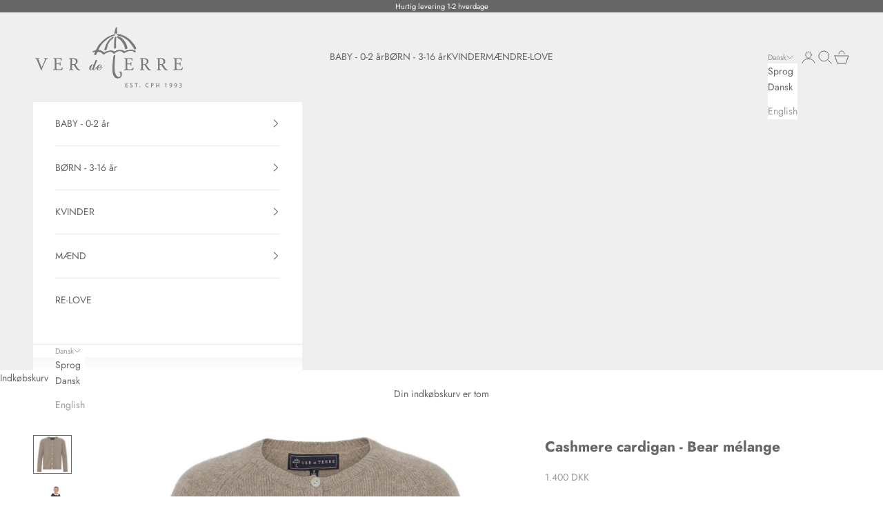

--- FILE ---
content_type: text/html; charset=utf-8
request_url: https://www.verdeterre.com/collections/born/products/cashmere-baby-cardigan-cashmere-bear-melange
body_size: 60409
content:
<!doctype html>

<html lang="da" dir="ltr">
  <head>
    <meta charset="utf-8">
    <meta name="viewport" content="width=device-width, initial-scale=1.0, height=device-height, minimum-scale=1.0, maximum-scale=5.0">

    <title>Cashmere cardigan - Bear mélange</title><meta name="description" content="cashmere,cardigan,pige,varm,blød,strik,luksus,overtøj,børn,cashmerestrik,dreng,cashmerecardigan,cashmereknit,knit,soft"><link rel="canonical" href="https://www.verdeterre.com/products/cashmere-baby-cardigan-cashmere-bear-melange"><link rel="shortcut icon" href="//www.verdeterre.com/cdn/shop/files/Favicon.png?v=1699291530&width=96">
      <link rel="apple-touch-icon" href="//www.verdeterre.com/cdn/shop/files/Favicon.png?v=1699291530&width=180"><link rel="preconnect" href="https://fonts.shopifycdn.com" crossorigin><link rel="preload" href="//www.verdeterre.com/cdn/fonts/jost/jost_n4.d47a1b6347ce4a4c9f437608011273009d91f2b7.woff2" as="font" type="font/woff2" crossorigin><link rel="preload" href="//www.verdeterre.com/cdn/fonts/jost/jost_n4.d47a1b6347ce4a4c9f437608011273009d91f2b7.woff2" as="font" type="font/woff2" crossorigin><meta property="og:type" content="product">
  <meta property="og:title" content="Cashmere cardigan - Bear mélange">
  <meta property="product:price:amount" content="1.400">
  <meta property="product:price:currency" content="DKK">
  <meta property="product:availability" content="in stock"><meta property="og:image" content="http://www.verdeterre.com/cdn/shop/files/Cashmere_cardigan-Cashmere-831-918_Bear_melange.jpg?v=1748664097&width=2048">
  <meta property="og:image:secure_url" content="https://www.verdeterre.com/cdn/shop/files/Cashmere_cardigan-Cashmere-831-918_Bear_melange.jpg?v=1748664097&width=2048">
  <meta property="og:image:width" content="1024">
  <meta property="og:image:height" content="1024"><meta property="og:description" content="cashmere,cardigan,pige,varm,blød,strik,luksus,overtøj,børn,cashmerestrik,dreng,cashmerecardigan,cashmereknit,knit,soft"><meta property="og:url" content="https://www.verdeterre.com/products/cashmere-baby-cardigan-cashmere-bear-melange">
<meta property="og:site_name" content="VER de TERRE"><meta name="twitter:card" content="summary"><meta name="twitter:title" content="Cashmere cardigan - Bear mélange">
  <meta name="twitter:description" content="100% Eco cashmere (65% recycled og 35% virgin cashmere) strik cardigan.Style nr.: 831Kvalitet: 100% Eco cashmereKategori: Cashmere &amp;amp; strikVaskeanvisning: hand wash, flat drying"><meta name="twitter:image" content="https://www.verdeterre.com/cdn/shop/files/Cashmere_cardigan-Cashmere-831-918_Bear_melange.jpg?crop=center&height=1200&v=1748664097&width=1200">
  <meta name="twitter:image:alt" content="VER de TERRE Cashmere cardigan Cardigan 918 Bear mélange"><script async crossorigin fetchpriority="high" src="/cdn/shopifycloud/importmap-polyfill/es-modules-shim.2.4.0.js"></script>
<script type="application/ld+json">{"@context":"http:\/\/schema.org\/","@id":"\/products\/cashmere-baby-cardigan-cashmere-bear-melange#product","@type":"ProductGroup","brand":{"@type":"Brand","name":"VER de TERRE"},"category":"Cardigan","description":"100% Eco cashmere (65% recycled og 35% virgin cashmere) strik cardigan.Style nr.: 831Kvalitet: 100% Eco cashmereKategori: Cashmere \u0026amp; strikVaskeanvisning: hand wash, flat drying","hasVariant":[{"@id":"\/products\/cashmere-baby-cardigan-cashmere-bear-melange?variant=53641725247811#variant","@type":"Product","gtin":"5711983445256","image":"https:\/\/www.verdeterre.com\/cdn\/shop\/files\/Cashmere_cardigan-Cashmere-831-918_Bear_melange.jpg?v=1748664097\u0026width=1920","name":"Cashmere cardigan - Bear mélange - 3 år","offers":{"@id":"\/products\/cashmere-baby-cardigan-cashmere-bear-melange?variant=53641725247811#offer","@type":"Offer","availability":"http:\/\/schema.org\/InStock","price":"1400.00","priceCurrency":"DKK","url":"https:\/\/www.verdeterre.com\/products\/cashmere-baby-cardigan-cashmere-bear-melange?variant=53641725247811"},"sku":"831\\918\\3 yrs"},{"@id":"\/products\/cashmere-baby-cardigan-cashmere-bear-melange?variant=53231561900355#variant","@type":"Product","gtin":"5711983445263","image":"https:\/\/www.verdeterre.com\/cdn\/shop\/files\/Cashmere_cardigan-Cashmere-831-918_Bear_melange.jpg?v=1748664097\u0026width=1920","name":"Cashmere cardigan - Bear mélange - 4 år","offers":{"@id":"\/products\/cashmere-baby-cardigan-cashmere-bear-melange?variant=53231561900355#offer","@type":"Offer","availability":"http:\/\/schema.org\/InStock","price":"1400.00","priceCurrency":"DKK","url":"https:\/\/www.verdeterre.com\/products\/cashmere-baby-cardigan-cashmere-bear-melange?variant=53231561900355"},"sku":"831\\918\\4 yrs"},{"@id":"\/products\/cashmere-baby-cardigan-cashmere-bear-melange?variant=53641725280579#variant","@type":"Product","gtin":"5711983445270","image":"https:\/\/www.verdeterre.com\/cdn\/shop\/files\/Cashmere_cardigan-Cashmere-831-918_Bear_melange.jpg?v=1748664097\u0026width=1920","name":"Cashmere cardigan - Bear mélange - 6 år","offers":{"@id":"\/products\/cashmere-baby-cardigan-cashmere-bear-melange?variant=53641725280579#offer","@type":"Offer","availability":"http:\/\/schema.org\/InStock","price":"1400.00","priceCurrency":"DKK","url":"https:\/\/www.verdeterre.com\/products\/cashmere-baby-cardigan-cashmere-bear-melange?variant=53641725280579"},"sku":"831\\918\\6 yrs"},{"@id":"\/products\/cashmere-baby-cardigan-cashmere-bear-melange?variant=53231561933123#variant","@type":"Product","gtin":"5711983445287","image":"https:\/\/www.verdeterre.com\/cdn\/shop\/files\/Cashmere_cardigan-Cashmere-831-918_Bear_melange.jpg?v=1748664097\u0026width=1920","name":"Cashmere cardigan - Bear mélange - 8 år","offers":{"@id":"\/products\/cashmere-baby-cardigan-cashmere-bear-melange?variant=53231561933123#offer","@type":"Offer","availability":"http:\/\/schema.org\/InStock","price":"1400.00","priceCurrency":"DKK","url":"https:\/\/www.verdeterre.com\/products\/cashmere-baby-cardigan-cashmere-bear-melange?variant=53231561933123"},"sku":"831\\918\\8 yrs"},{"@id":"\/products\/cashmere-baby-cardigan-cashmere-bear-melange?variant=53231561965891#variant","@type":"Product","gtin":"5711983445300","image":"https:\/\/www.verdeterre.com\/cdn\/shop\/files\/Cashmere_cardigan-Cashmere-831-918_Bear_melange.jpg?v=1748664097\u0026width=1920","name":"Cashmere cardigan - Bear mélange - 12 år","offers":{"@id":"\/products\/cashmere-baby-cardigan-cashmere-bear-melange?variant=53231561965891#offer","@type":"Offer","availability":"http:\/\/schema.org\/InStock","price":"1400.00","priceCurrency":"DKK","url":"https:\/\/www.verdeterre.com\/products\/cashmere-baby-cardigan-cashmere-bear-melange?variant=53231561965891"},"sku":"831\\918\\12 yrs"},{"@id":"\/products\/cashmere-baby-cardigan-cashmere-bear-melange?variant=53231561998659#variant","@type":"Product","gtin":"5711983445317","image":"https:\/\/www.verdeterre.com\/cdn\/shop\/files\/Cashmere_cardigan-Cashmere-831-918_Bear_melange.jpg?v=1748664097\u0026width=1920","name":"Cashmere cardigan - Bear mélange - 14 år","offers":{"@id":"\/products\/cashmere-baby-cardigan-cashmere-bear-melange?variant=53231561998659#offer","@type":"Offer","availability":"http:\/\/schema.org\/InStock","price":"1400.00","priceCurrency":"DKK","url":"https:\/\/www.verdeterre.com\/products\/cashmere-baby-cardigan-cashmere-bear-melange?variant=53231561998659"},"sku":"831\\918\\14 yrs"},{"@id":"\/products\/cashmere-baby-cardigan-cashmere-bear-melange?variant=53231562031427#variant","@type":"Product","gtin":"5711983445324","image":"https:\/\/www.verdeterre.com\/cdn\/shop\/files\/Cashmere_cardigan-Cashmere-831-918_Bear_melange.jpg?v=1748664097\u0026width=1920","name":"Cashmere cardigan - Bear mélange - 16 år","offers":{"@id":"\/products\/cashmere-baby-cardigan-cashmere-bear-melange?variant=53231562031427#offer","@type":"Offer","availability":"http:\/\/schema.org\/InStock","price":"1400.00","priceCurrency":"DKK","url":"https:\/\/www.verdeterre.com\/products\/cashmere-baby-cardigan-cashmere-bear-melange?variant=53231562031427"},"sku":"831\\918\\16 yrs"}],"name":"Cashmere cardigan - Bear mélange","productGroupID":"14936776245571","url":"https:\/\/www.verdeterre.com\/products\/cashmere-baby-cardigan-cashmere-bear-melange"}</script><script type="application/ld+json">
  {
    "@context": "https://schema.org",
    "@type": "BreadcrumbList",
    "itemListElement": [{
        "@type": "ListItem",
        "position": 1,
        "name": "Startside",
        "item": "https://www.verdeterre.com"
      },{
            "@type": "ListItem",
            "position": 2,
            "name": "Børn SS",
            "item": "https://www.verdeterre.com/collections/born"
          }, {
            "@type": "ListItem",
            "position": 3,
            "name": "Cashmere cardigan - Bear mélange",
            "item": "https://www.verdeterre.com/products/cashmere-baby-cardigan-cashmere-bear-melange"
          }]
  }
</script><style>/* Typography (heading) */
  @font-face {
  font-family: Jost;
  font-weight: 400;
  font-style: normal;
  font-display: fallback;
  src: url("//www.verdeterre.com/cdn/fonts/jost/jost_n4.d47a1b6347ce4a4c9f437608011273009d91f2b7.woff2") format("woff2"),
       url("//www.verdeterre.com/cdn/fonts/jost/jost_n4.791c46290e672b3f85c3d1c651ef2efa3819eadd.woff") format("woff");
}

@font-face {
  font-family: Jost;
  font-weight: 400;
  font-style: italic;
  font-display: fallback;
  src: url("//www.verdeterre.com/cdn/fonts/jost/jost_i4.b690098389649750ada222b9763d55796c5283a5.woff2") format("woff2"),
       url("//www.verdeterre.com/cdn/fonts/jost/jost_i4.fd766415a47e50b9e391ae7ec04e2ae25e7e28b0.woff") format("woff");
}

/* Typography (body) */
  @font-face {
  font-family: Jost;
  font-weight: 400;
  font-style: normal;
  font-display: fallback;
  src: url("//www.verdeterre.com/cdn/fonts/jost/jost_n4.d47a1b6347ce4a4c9f437608011273009d91f2b7.woff2") format("woff2"),
       url("//www.verdeterre.com/cdn/fonts/jost/jost_n4.791c46290e672b3f85c3d1c651ef2efa3819eadd.woff") format("woff");
}

@font-face {
  font-family: Jost;
  font-weight: 400;
  font-style: italic;
  font-display: fallback;
  src: url("//www.verdeterre.com/cdn/fonts/jost/jost_i4.b690098389649750ada222b9763d55796c5283a5.woff2") format("woff2"),
       url("//www.verdeterre.com/cdn/fonts/jost/jost_i4.fd766415a47e50b9e391ae7ec04e2ae25e7e28b0.woff") format("woff");
}

@font-face {
  font-family: Jost;
  font-weight: 700;
  font-style: normal;
  font-display: fallback;
  src: url("//www.verdeterre.com/cdn/fonts/jost/jost_n7.921dc18c13fa0b0c94c5e2517ffe06139c3615a3.woff2") format("woff2"),
       url("//www.verdeterre.com/cdn/fonts/jost/jost_n7.cbfc16c98c1e195f46c536e775e4e959c5f2f22b.woff") format("woff");
}

@font-face {
  font-family: Jost;
  font-weight: 700;
  font-style: italic;
  font-display: fallback;
  src: url("//www.verdeterre.com/cdn/fonts/jost/jost_i7.d8201b854e41e19d7ed9b1a31fe4fe71deea6d3f.woff2") format("woff2"),
       url("//www.verdeterre.com/cdn/fonts/jost/jost_i7.eae515c34e26b6c853efddc3fc0c552e0de63757.woff") format("woff");
}

:root {
    /* Container */
    --container-max-width: 100%;
    --container-xxs-max-width: 27.5rem; /* 440px */
    --container-xs-max-width: 42.5rem; /* 680px */
    --container-sm-max-width: 61.25rem; /* 980px */
    --container-md-max-width: 71.875rem; /* 1150px */
    --container-lg-max-width: 78.75rem; /* 1260px */
    --container-xl-max-width: 85rem; /* 1360px */
    --container-gutter: 1.25rem;

    --section-vertical-spacing: 2rem;
    --section-vertical-spacing-tight:2rem;

    --section-stack-gap:1.5rem;
    --section-stack-gap-tight:1.5rem;

    /* Form settings */
    --form-gap: 1.25rem; /* Gap between fieldset and submit button */
    --fieldset-gap: 1rem; /* Gap between each form input within a fieldset */
    --form-control-gap: 0.625rem; /* Gap between input and label (ignored for floating label) */
    --checkbox-control-gap: 0.75rem; /* Horizontal gap between checkbox and its associated label */
    --input-padding-block: 0.65rem; /* Vertical padding for input, textarea and native select */
    --input-padding-inline: 0.8rem; /* Horizontal padding for input, textarea and native select */
    --checkbox-size: 0.875rem; /* Size (width and height) for checkbox */

    /* Other sizes */
    --sticky-area-height: calc(var(--announcement-bar-is-sticky, 0) * var(--announcement-bar-height, 0px) + var(--header-is-sticky, 0) * var(--header-is-visible, 1) * var(--header-height, 0px));

    /* RTL support */
    --transform-logical-flip: 1;
    --transform-origin-start: left;
    --transform-origin-end: right;

    /**
     * ---------------------------------------------------------------------
     * TYPOGRAPHY
     * ---------------------------------------------------------------------
     */

    /* Font properties */
    --heading-font-family: Jost, sans-serif;
    --heading-font-weight: 400;
    --heading-font-style: normal;
    --heading-text-transform: uppercase;
    --heading-letter-spacing: 0.18em;
    --text-font-family: Jost, sans-serif;
    --text-font-weight: 400;
    --text-font-style: normal;
    --text-letter-spacing: 0.0em;
    --button-font: var(--text-font-style) var(--text-font-weight) var(--text-sm) / 1.65 var(--text-font-family);
    --button-text-transform: uppercase;
    --button-letter-spacing: 0.18em;

    /* Font sizes */--text-heading-size-factor: 1;
    --text-h1: max(0.6875rem, clamp(1.375rem, 1.146341463414634rem + 0.975609756097561vw, 2rem) * var(--text-heading-size-factor));
    --text-h2: max(0.6875rem, clamp(1.25rem, 1.0670731707317074rem + 0.7804878048780488vw, 1.75rem) * var(--text-heading-size-factor));
    --text-h3: max(0.6875rem, clamp(1.125rem, 1.0335365853658536rem + 0.3902439024390244vw, 1.375rem) * var(--text-heading-size-factor));
    --text-h4: max(0.6875rem, clamp(1rem, 0.9542682926829268rem + 0.1951219512195122vw, 1.125rem) * var(--text-heading-size-factor));
    --text-h5: calc(0.875rem * var(--text-heading-size-factor));
    --text-h6: calc(0.75rem * var(--text-heading-size-factor));

    --text-xs: 0.75rem;
    --text-sm: 0.8125rem;
    --text-base: 0.875rem;
    --text-lg: 1.0rem;
    --text-xl: 1.125rem;

    /* Rounded variables (used for border radius) */
    --rounded-full: 9999px;
    --button-border-radius: 0.0rem;
    --input-border-radius: 0.0rem;

    /* Box shadow */
    --shadow-sm: 0 2px 8px rgb(0 0 0 / 0.05);
    --shadow: 0 5px 15px rgb(0 0 0 / 0.05);
    --shadow-md: 0 5px 30px rgb(0 0 0 / 0.05);
    --shadow-block: px px px rgb(var(--text-primary) / 0.0);

    /**
     * ---------------------------------------------------------------------
     * OTHER
     * ---------------------------------------------------------------------
     */

    --checkmark-svg-url: url(//www.verdeterre.com/cdn/shop/t/44/assets/checkmark.svg?v=123416473558174872941767838801);
    --cursor-zoom-in-svg-url: url(//www.verdeterre.com/cdn/shop/t/44/assets/cursor-zoom-in.svg?v=148240580245807019151767838801);
  }

  [dir="rtl"]:root {
    /* RTL support */
    --transform-logical-flip: -1;
    --transform-origin-start: right;
    --transform-origin-end: left;
  }

  @media screen and (min-width: 700px) {
    :root {
      /* Typography (font size) */
      --text-xs: 0.75rem;
      --text-sm: 0.8125rem;
      --text-base: 0.875rem;
      --text-lg: 1.0rem;
      --text-xl: 1.25rem;

      /* Spacing settings */
      --container-gutter: 2rem;
    }
  }

  @media screen and (min-width: 1000px) {
    :root {
      /* Spacing settings */
      --container-gutter: 3rem;

      --section-vertical-spacing: 3rem;
      --section-vertical-spacing-tight: 3rem;

      --section-stack-gap:2.25rem;
      --section-stack-gap-tight:2.25rem;
    }
  }:root {/* Overlay used for modal */
    --page-overlay: 0 0 0 / 0.4;

    /* We use the first scheme background as default */
    --page-background: ;

    /* Product colors */
    --on-sale-text: 227 44 43;
    --on-sale-badge-background: 227 44 43;
    --on-sale-badge-text: 255 255 255;
    --sold-out-badge-background: 239 239 239;
    --sold-out-badge-text: 0 0 0 / 0.65;
    --custom-badge-background: 28 28 28;
    --custom-badge-text: 255 255 255;
    --star-color: 28 28 28;

    /* Status colors */
    --success-background: 212 227 203;
    --success-text: 48 122 7;
    --warning-background: 253 241 224;
    --warning-text: 237 138 0;
    --error-background: 243 204 204;
    --error-text: 203 43 43;
  }.color-scheme--scheme-1 {
      /* Color settings */--accent: 245 245 245;
      --text-color: 102 102 102;
      --background: 255 255 255 / 1.0;
      --background-without-opacity: 255 255 255;
      --background-gradient: ;--border-color: 232 232 232;/* Button colors */
      --button-background: 245 245 245;
      --button-text-color: 102 102 102;

      /* Circled buttons */
      --circle-button-background: 102 102 102;
      --circle-button-text-color: 245 245 245;
    }.shopify-section:has(.section-spacing.color-scheme--bg-54922f2e920ba8346f6dc0fba343d673) + .shopify-section:has(.section-spacing.color-scheme--bg-54922f2e920ba8346f6dc0fba343d673:not(.bordered-section)) .section-spacing {
      padding-block-start: 0;
    }.color-scheme--scheme-2 {
      /* Color settings */--accent: 245 245 245;
      --text-color: 102 102 102;
      --background: 255 255 255 / 1.0;
      --background-without-opacity: 255 255 255;
      --background-gradient: ;--border-color: 232 232 232;/* Button colors */
      --button-background: 245 245 245;
      --button-text-color: 102 102 102;

      /* Circled buttons */
      --circle-button-background: 28 28 28;
      --circle-button-text-color: 245 245 245;
    }.shopify-section:has(.section-spacing.color-scheme--bg-54922f2e920ba8346f6dc0fba343d673) + .shopify-section:has(.section-spacing.color-scheme--bg-54922f2e920ba8346f6dc0fba343d673:not(.bordered-section)) .section-spacing {
      padding-block-start: 0;
    }.color-scheme--scheme-3 {
      /* Color settings */--accent: 255 255 255;
      --text-color: 255 255 255;
      --background: 102 102 102 / 1.0;
      --background-without-opacity: 102 102 102;
      --background-gradient: ;--border-color: 125 125 125;/* Button colors */
      --button-background: 255 255 255;
      --button-text-color: 28 28 28;

      /* Circled buttons */
      --circle-button-background: 255 255 255;
      --circle-button-text-color: 28 28 28;
    }.shopify-section:has(.section-spacing.color-scheme--bg-e0603150097a879ca71db14056f7fa60) + .shopify-section:has(.section-spacing.color-scheme--bg-e0603150097a879ca71db14056f7fa60:not(.bordered-section)) .section-spacing {
      padding-block-start: 0;
    }.color-scheme--scheme-4 {
      /* Color settings */--accent: 255 255 255;
      --text-color: 255 255 255;
      --background: 0 0 0 / 0.0;
      --background-without-opacity: 0 0 0;
      --background-gradient: ;--border-color: 255 255 255;/* Button colors */
      --button-background: 255 255 255;
      --button-text-color: 28 28 28;

      /* Circled buttons */
      --circle-button-background: 255 255 255;
      --circle-button-text-color: 28 28 28;
    }.shopify-section:has(.section-spacing.color-scheme--bg-3671eee015764974ee0aef1536023e0f) + .shopify-section:has(.section-spacing.color-scheme--bg-3671eee015764974ee0aef1536023e0f:not(.bordered-section)) .section-spacing {
      padding-block-start: 0;
    }.color-scheme--scheme-b496098b-68dd-4640-9cb3-d1ad62f2fe3f {
      /* Color settings */--accent: 28 28 28;
      --text-color: 102 102 102;
      --background: 239 239 239 / 1.0;
      --background-without-opacity: 239 239 239;
      --background-gradient: ;--border-color: 218 218 218;/* Button colors */
      --button-background: 28 28 28;
      --button-text-color: 255 255 255;

      /* Circled buttons */
      --circle-button-background: 255 255 255;
      --circle-button-text-color: 28 28 28;
    }.shopify-section:has(.section-spacing.color-scheme--bg-609ecfcfee2f667ac6c12366fc6ece56) + .shopify-section:has(.section-spacing.color-scheme--bg-609ecfcfee2f667ac6c12366fc6ece56:not(.bordered-section)) .section-spacing {
      padding-block-start: 0;
    }.color-scheme--dialog {
      /* Color settings */--accent: 245 245 245;
      --text-color: 102 102 102;
      --background: 255 255 255 / 1.0;
      --background-without-opacity: 255 255 255;
      --background-gradient: ;--border-color: 232 232 232;/* Button colors */
      --button-background: 245 245 245;
      --button-text-color: 102 102 102;

      /* Circled buttons */
      --circle-button-background: 28 28 28;
      --circle-button-text-color: 245 245 245;
    }
</style><script>
  // This allows to expose several variables to the global scope, to be used in scripts
  window.themeVariables = {
    settings: {
      showPageTransition: null,
      pageType: "product",
      moneyFormat: "{{amount_no_decimals_with_comma_separator}} DKK",
      moneyWithCurrencyFormat: "{{amount_no_decimals_with_comma_separator}} DKK",
      currencyCodeEnabled: true,
      cartType: "drawer",
      staggerMenuApparition: false
    },

    strings: {
      addedToCart: "Føjet til din indkøbskurv!",
      addedToCartWithTitle: "{{ product_title }} er blevet tilføjet til kurven.",
      closeGallery: "Luk gallery",
      zoomGallery: "Zoom",
      errorGallery: "Billede kunne ikke indlæses",
      shippingEstimatorNoResults: "Beklager, vi sender ikke til din adresse.",
      shippingEstimatorOneResult: "Der er én leveringspris for din adresse:",
      shippingEstimatorMultipleResults: "Der er flere leveringspriser for din adresse:",
      shippingEstimatorError: "Der opstod en eller flere fejl under hentning af leveringspriser:",
      next: "Næste",
      previous: "Forrige"
    },

    mediaQueries: {
      'sm': 'screen and (min-width: 700px)',
      'md': 'screen and (min-width: 1000px)',
      'lg': 'screen and (min-width: 1150px)',
      'xl': 'screen and (min-width: 1400px)',
      '2xl': 'screen and (min-width: 1600px)',
      'sm-max': 'screen and (max-width: 699px)',
      'md-max': 'screen and (max-width: 999px)',
      'lg-max': 'screen and (max-width: 1149px)',
      'xl-max': 'screen and (max-width: 1399px)',
      '2xl-max': 'screen and (max-width: 1599px)',
      'motion-safe': '(prefers-reduced-motion: no-preference)',
      'motion-reduce': '(prefers-reduced-motion: reduce)',
      'supports-hover': 'screen and (pointer: fine)',
      'supports-touch': 'screen and (hover: none)'
    }
  };</script><script type="importmap">{
        "imports": {
          "vendor": "//www.verdeterre.com/cdn/shop/t/44/assets/vendor.min.js?v=55929477288600450501767838780",
          "theme": "//www.verdeterre.com/cdn/shop/t/44/assets/theme.js?v=103030472301900935361767838780",
          "photoswipe": "//www.verdeterre.com/cdn/shop/t/44/assets/photoswipe.min.js?v=13374349288281597431767838780"
        }
      }
    </script>

    <script type="module" src="//www.verdeterre.com/cdn/shop/t/44/assets/vendor.min.js?v=55929477288600450501767838780"></script>
    <script type="module" src="//www.verdeterre.com/cdn/shop/t/44/assets/theme.js?v=103030472301900935361767838780"></script>

    <script>window.performance && window.performance.mark && window.performance.mark('shopify.content_for_header.start');</script><meta name="facebook-domain-verification" content="rm3bw8b0v1j3p6e4nomzg34pzc2dkc">
<meta name="facebook-domain-verification" content="lim2bbxmftr3f9juv6g4nmz7afa2ma">
<meta name="google-site-verification" content="vhq1Zc57k3QB3-5bbYQNyLlmuIjprrqcTMSOzdL7TM0">
<meta id="shopify-digital-wallet" name="shopify-digital-wallet" content="/9085132/digital_wallets/dialog">
<meta name="shopify-checkout-api-token" content="ddc40bd101377ac3784b2638015ef2bd">
<link rel="alternate" hreflang="x-default" href="https://www.verdeterre.com/products/cashmere-baby-cardigan-cashmere-bear-melange">
<link rel="alternate" hreflang="da" href="https://www.verdeterre.com/products/cashmere-baby-cardigan-cashmere-bear-melange">
<link rel="alternate" hreflang="en" href="https://www.verdeterre.com/en/products/cashmere-baby-cardigan-cashmere-bear-melange">
<link rel="alternate" hreflang="en-AT" href="https://www.verdeterre.com/en-eu/products/cashmere-baby-cardigan-cashmere-bear-melange">
<link rel="alternate" hreflang="nl-AT" href="https://www.verdeterre.com/nl-eu/products/cashmere-baby-cardigan-cashmere-bear-melange">
<link rel="alternate" hreflang="da-AT" href="https://www.verdeterre.com/da-eu/products/cashmere-baby-cardigan-cashmere-bear-melange">
<link rel="alternate" hreflang="en-BE" href="https://www.verdeterre.com/en-eu/products/cashmere-baby-cardigan-cashmere-bear-melange">
<link rel="alternate" hreflang="nl-BE" href="https://www.verdeterre.com/nl-eu/products/cashmere-baby-cardigan-cashmere-bear-melange">
<link rel="alternate" hreflang="da-BE" href="https://www.verdeterre.com/da-eu/products/cashmere-baby-cardigan-cashmere-bear-melange">
<link rel="alternate" hreflang="en-CH" href="https://www.verdeterre.com/en-eu/products/cashmere-baby-cardigan-cashmere-bear-melange">
<link rel="alternate" hreflang="nl-CH" href="https://www.verdeterre.com/nl-eu/products/cashmere-baby-cardigan-cashmere-bear-melange">
<link rel="alternate" hreflang="da-CH" href="https://www.verdeterre.com/da-eu/products/cashmere-baby-cardigan-cashmere-bear-melange">
<link rel="alternate" hreflang="en-CN" href="https://www.verdeterre.com/en-eu/products/cashmere-baby-cardigan-cashmere-bear-melange">
<link rel="alternate" hreflang="nl-CN" href="https://www.verdeterre.com/nl-eu/products/cashmere-baby-cardigan-cashmere-bear-melange">
<link rel="alternate" hreflang="da-CN" href="https://www.verdeterre.com/da-eu/products/cashmere-baby-cardigan-cashmere-bear-melange">
<link rel="alternate" hreflang="en-CZ" href="https://www.verdeterre.com/en-eu/products/cashmere-baby-cardigan-cashmere-bear-melange">
<link rel="alternate" hreflang="nl-CZ" href="https://www.verdeterre.com/nl-eu/products/cashmere-baby-cardigan-cashmere-bear-melange">
<link rel="alternate" hreflang="da-CZ" href="https://www.verdeterre.com/da-eu/products/cashmere-baby-cardigan-cashmere-bear-melange">
<link rel="alternate" hreflang="en-DE" href="https://www.verdeterre.com/en-eu/products/cashmere-baby-cardigan-cashmere-bear-melange">
<link rel="alternate" hreflang="nl-DE" href="https://www.verdeterre.com/nl-eu/products/cashmere-baby-cardigan-cashmere-bear-melange">
<link rel="alternate" hreflang="da-DE" href="https://www.verdeterre.com/da-eu/products/cashmere-baby-cardigan-cashmere-bear-melange">
<link rel="alternate" hreflang="en-EE" href="https://www.verdeterre.com/en-eu/products/cashmere-baby-cardigan-cashmere-bear-melange">
<link rel="alternate" hreflang="nl-EE" href="https://www.verdeterre.com/nl-eu/products/cashmere-baby-cardigan-cashmere-bear-melange">
<link rel="alternate" hreflang="da-EE" href="https://www.verdeterre.com/da-eu/products/cashmere-baby-cardigan-cashmere-bear-melange">
<link rel="alternate" hreflang="en-ES" href="https://www.verdeterre.com/en-eu/products/cashmere-baby-cardigan-cashmere-bear-melange">
<link rel="alternate" hreflang="nl-ES" href="https://www.verdeterre.com/nl-eu/products/cashmere-baby-cardigan-cashmere-bear-melange">
<link rel="alternate" hreflang="da-ES" href="https://www.verdeterre.com/da-eu/products/cashmere-baby-cardigan-cashmere-bear-melange">
<link rel="alternate" hreflang="en-FI" href="https://www.verdeterre.com/en-eu/products/cashmere-baby-cardigan-cashmere-bear-melange">
<link rel="alternate" hreflang="nl-FI" href="https://www.verdeterre.com/nl-eu/products/cashmere-baby-cardigan-cashmere-bear-melange">
<link rel="alternate" hreflang="da-FI" href="https://www.verdeterre.com/da-eu/products/cashmere-baby-cardigan-cashmere-bear-melange">
<link rel="alternate" hreflang="en-FR" href="https://www.verdeterre.com/en-eu/products/cashmere-baby-cardigan-cashmere-bear-melange">
<link rel="alternate" hreflang="nl-FR" href="https://www.verdeterre.com/nl-eu/products/cashmere-baby-cardigan-cashmere-bear-melange">
<link rel="alternate" hreflang="da-FR" href="https://www.verdeterre.com/da-eu/products/cashmere-baby-cardigan-cashmere-bear-melange">
<link rel="alternate" hreflang="en-HU" href="https://www.verdeterre.com/en-eu/products/cashmere-baby-cardigan-cashmere-bear-melange">
<link rel="alternate" hreflang="nl-HU" href="https://www.verdeterre.com/nl-eu/products/cashmere-baby-cardigan-cashmere-bear-melange">
<link rel="alternate" hreflang="da-HU" href="https://www.verdeterre.com/da-eu/products/cashmere-baby-cardigan-cashmere-bear-melange">
<link rel="alternate" hreflang="en-IE" href="https://www.verdeterre.com/en-eu/products/cashmere-baby-cardigan-cashmere-bear-melange">
<link rel="alternate" hreflang="nl-IE" href="https://www.verdeterre.com/nl-eu/products/cashmere-baby-cardigan-cashmere-bear-melange">
<link rel="alternate" hreflang="da-IE" href="https://www.verdeterre.com/da-eu/products/cashmere-baby-cardigan-cashmere-bear-melange">
<link rel="alternate" hreflang="en-IS" href="https://www.verdeterre.com/en-eu/products/cashmere-baby-cardigan-cashmere-bear-melange">
<link rel="alternate" hreflang="nl-IS" href="https://www.verdeterre.com/nl-eu/products/cashmere-baby-cardigan-cashmere-bear-melange">
<link rel="alternate" hreflang="da-IS" href="https://www.verdeterre.com/da-eu/products/cashmere-baby-cardigan-cashmere-bear-melange">
<link rel="alternate" hreflang="en-IT" href="https://www.verdeterre.com/en-eu/products/cashmere-baby-cardigan-cashmere-bear-melange">
<link rel="alternate" hreflang="nl-IT" href="https://www.verdeterre.com/nl-eu/products/cashmere-baby-cardigan-cashmere-bear-melange">
<link rel="alternate" hreflang="da-IT" href="https://www.verdeterre.com/da-eu/products/cashmere-baby-cardigan-cashmere-bear-melange">
<link rel="alternate" hreflang="en-LT" href="https://www.verdeterre.com/en-eu/products/cashmere-baby-cardigan-cashmere-bear-melange">
<link rel="alternate" hreflang="nl-LT" href="https://www.verdeterre.com/nl-eu/products/cashmere-baby-cardigan-cashmere-bear-melange">
<link rel="alternate" hreflang="da-LT" href="https://www.verdeterre.com/da-eu/products/cashmere-baby-cardigan-cashmere-bear-melange">
<link rel="alternate" hreflang="en-LU" href="https://www.verdeterre.com/en-eu/products/cashmere-baby-cardigan-cashmere-bear-melange">
<link rel="alternate" hreflang="nl-LU" href="https://www.verdeterre.com/nl-eu/products/cashmere-baby-cardigan-cashmere-bear-melange">
<link rel="alternate" hreflang="da-LU" href="https://www.verdeterre.com/da-eu/products/cashmere-baby-cardigan-cashmere-bear-melange">
<link rel="alternate" hreflang="en-LV" href="https://www.verdeterre.com/en-eu/products/cashmere-baby-cardigan-cashmere-bear-melange">
<link rel="alternate" hreflang="nl-LV" href="https://www.verdeterre.com/nl-eu/products/cashmere-baby-cardigan-cashmere-bear-melange">
<link rel="alternate" hreflang="da-LV" href="https://www.verdeterre.com/da-eu/products/cashmere-baby-cardigan-cashmere-bear-melange">
<link rel="alternate" hreflang="en-MC" href="https://www.verdeterre.com/en-eu/products/cashmere-baby-cardigan-cashmere-bear-melange">
<link rel="alternate" hreflang="nl-MC" href="https://www.verdeterre.com/nl-eu/products/cashmere-baby-cardigan-cashmere-bear-melange">
<link rel="alternate" hreflang="da-MC" href="https://www.verdeterre.com/da-eu/products/cashmere-baby-cardigan-cashmere-bear-melange">
<link rel="alternate" hreflang="en-PL" href="https://www.verdeterre.com/en-eu/products/cashmere-baby-cardigan-cashmere-bear-melange">
<link rel="alternate" hreflang="nl-PL" href="https://www.verdeterre.com/nl-eu/products/cashmere-baby-cardigan-cashmere-bear-melange">
<link rel="alternate" hreflang="da-PL" href="https://www.verdeterre.com/da-eu/products/cashmere-baby-cardigan-cashmere-bear-melange">
<link rel="alternate" hreflang="en-PT" href="https://www.verdeterre.com/en-eu/products/cashmere-baby-cardigan-cashmere-bear-melange">
<link rel="alternate" hreflang="nl-PT" href="https://www.verdeterre.com/nl-eu/products/cashmere-baby-cardigan-cashmere-bear-melange">
<link rel="alternate" hreflang="da-PT" href="https://www.verdeterre.com/da-eu/products/cashmere-baby-cardigan-cashmere-bear-melange">
<link rel="alternate" hreflang="en-SE" href="https://www.verdeterre.com/en-eu/products/cashmere-baby-cardigan-cashmere-bear-melange">
<link rel="alternate" hreflang="nl-SE" href="https://www.verdeterre.com/nl-eu/products/cashmere-baby-cardigan-cashmere-bear-melange">
<link rel="alternate" hreflang="da-SE" href="https://www.verdeterre.com/da-eu/products/cashmere-baby-cardigan-cashmere-bear-melange">
<link rel="alternate" hreflang="en-SI" href="https://www.verdeterre.com/en-eu/products/cashmere-baby-cardigan-cashmere-bear-melange">
<link rel="alternate" hreflang="nl-SI" href="https://www.verdeterre.com/nl-eu/products/cashmere-baby-cardigan-cashmere-bear-melange">
<link rel="alternate" hreflang="da-SI" href="https://www.verdeterre.com/da-eu/products/cashmere-baby-cardigan-cashmere-bear-melange">
<link rel="alternate" hreflang="en-SK" href="https://www.verdeterre.com/en-eu/products/cashmere-baby-cardigan-cashmere-bear-melange">
<link rel="alternate" hreflang="nl-SK" href="https://www.verdeterre.com/nl-eu/products/cashmere-baby-cardigan-cashmere-bear-melange">
<link rel="alternate" hreflang="da-SK" href="https://www.verdeterre.com/da-eu/products/cashmere-baby-cardigan-cashmere-bear-melange">
<link rel="alternate" hreflang="en-GL" href="https://www.verdeterre.com/en-eu/products/cashmere-baby-cardigan-cashmere-bear-melange">
<link rel="alternate" hreflang="nl-GL" href="https://www.verdeterre.com/nl-eu/products/cashmere-baby-cardigan-cashmere-bear-melange">
<link rel="alternate" hreflang="da-GL" href="https://www.verdeterre.com/da-eu/products/cashmere-baby-cardigan-cashmere-bear-melange">
<link rel="alternate" hreflang="en-AE" href="https://www.verdeterre.com/en-eu/products/cashmere-baby-cardigan-cashmere-bear-melange">
<link rel="alternate" hreflang="nl-AE" href="https://www.verdeterre.com/nl-eu/products/cashmere-baby-cardigan-cashmere-bear-melange">
<link rel="alternate" hreflang="da-AE" href="https://www.verdeterre.com/da-eu/products/cashmere-baby-cardigan-cashmere-bear-melange">
<link rel="alternate" hreflang="en-BG" href="https://www.verdeterre.com/en-eu/products/cashmere-baby-cardigan-cashmere-bear-melange">
<link rel="alternate" hreflang="nl-BG" href="https://www.verdeterre.com/nl-eu/products/cashmere-baby-cardigan-cashmere-bear-melange">
<link rel="alternate" hreflang="da-BG" href="https://www.verdeterre.com/da-eu/products/cashmere-baby-cardigan-cashmere-bear-melange">
<link rel="alternate" hreflang="en-CA" href="https://www.verdeterre.com/en-us/products/cashmere-baby-cardigan-cashmere-bear-melange">
<link rel="alternate" hreflang="en-US" href="https://www.verdeterre.com/en-us/products/cashmere-baby-cardigan-cashmere-bear-melange">
<link rel="alternate" hreflang="en-NL" href="https://www.verdeterre.com/en-nl/products/cashmere-baby-cardigan-cashmere-bear-melange">
<link rel="alternate" hreflang="da-NL" href="https://www.verdeterre.com/da-nl/products/cashmere-baby-cardigan-cashmere-bear-melange">
<link rel="alternate" hreflang="nl-NL" href="https://www.verdeterre.com/nl-nl/products/cashmere-baby-cardigan-cashmere-bear-melange">
<link rel="alternate" hreflang="en-NO" href="https://www.verdeterre.com/en-no/products/cashmere-baby-cardigan-cashmere-bear-melange">
<link rel="alternate" hreflang="da-NO" href="https://www.verdeterre.com/da-no/products/cashmere-baby-cardigan-cashmere-bear-melange">
<link rel="alternate" hreflang="da-FO" href="https://www.verdeterre.com/da-fo/products/cashmere-baby-cardigan-cashmere-bear-melange">
<link rel="alternate" hreflang="en-FO" href="https://www.verdeterre.com/en-fo/products/cashmere-baby-cardigan-cashmere-bear-melange">
<link rel="alternate" type="application/json+oembed" href="https://www.verdeterre.com/products/cashmere-baby-cardigan-cashmere-bear-melange.oembed">
<script async="async" src="/checkouts/internal/preloads.js?locale=da-DK"></script>
<script id="apple-pay-shop-capabilities" type="application/json">{"shopId":9085132,"countryCode":"DK","currencyCode":"DKK","merchantCapabilities":["supports3DS"],"merchantId":"gid:\/\/shopify\/Shop\/9085132","merchantName":"VER de TERRE","requiredBillingContactFields":["postalAddress","email","phone"],"requiredShippingContactFields":["postalAddress","email","phone"],"shippingType":"shipping","supportedNetworks":["visa","maestro","masterCard","amex"],"total":{"type":"pending","label":"VER de TERRE","amount":"1.00"},"shopifyPaymentsEnabled":true,"supportsSubscriptions":true}</script>
<script id="shopify-features" type="application/json">{"accessToken":"ddc40bd101377ac3784b2638015ef2bd","betas":["rich-media-storefront-analytics"],"domain":"www.verdeterre.com","predictiveSearch":true,"shopId":9085132,"locale":"da"}</script>
<script>var Shopify = Shopify || {};
Shopify.shop = "sophine.myshopify.com";
Shopify.locale = "da";
Shopify.currency = {"active":"DKK","rate":"1.0"};
Shopify.country = "DK";
Shopify.theme = {"name":"Updated copy of Updated copy of AW 2025","id":181802139971,"schema_name":"Prestige","schema_version":"10.11.1","theme_store_id":855,"role":"main"};
Shopify.theme.handle = "null";
Shopify.theme.style = {"id":null,"handle":null};
Shopify.cdnHost = "www.verdeterre.com/cdn";
Shopify.routes = Shopify.routes || {};
Shopify.routes.root = "/";</script>
<script type="module">!function(o){(o.Shopify=o.Shopify||{}).modules=!0}(window);</script>
<script>!function(o){function n(){var o=[];function n(){o.push(Array.prototype.slice.apply(arguments))}return n.q=o,n}var t=o.Shopify=o.Shopify||{};t.loadFeatures=n(),t.autoloadFeatures=n()}(window);</script>
<script id="shop-js-analytics" type="application/json">{"pageType":"product"}</script>
<script defer="defer" async type="module" src="//www.verdeterre.com/cdn/shopifycloud/shop-js/modules/v2/client.init-shop-cart-sync_ByjAFD2B.da.esm.js"></script>
<script defer="defer" async type="module" src="//www.verdeterre.com/cdn/shopifycloud/shop-js/modules/v2/chunk.common_D-UimmQe.esm.js"></script>
<script defer="defer" async type="module" src="//www.verdeterre.com/cdn/shopifycloud/shop-js/modules/v2/chunk.modal_C_zrfWbZ.esm.js"></script>
<script type="module">
  await import("//www.verdeterre.com/cdn/shopifycloud/shop-js/modules/v2/client.init-shop-cart-sync_ByjAFD2B.da.esm.js");
await import("//www.verdeterre.com/cdn/shopifycloud/shop-js/modules/v2/chunk.common_D-UimmQe.esm.js");
await import("//www.verdeterre.com/cdn/shopifycloud/shop-js/modules/v2/chunk.modal_C_zrfWbZ.esm.js");

  window.Shopify.SignInWithShop?.initShopCartSync?.({"fedCMEnabled":true,"windoidEnabled":true});

</script>
<script>(function() {
  var isLoaded = false;
  function asyncLoad() {
    if (isLoaded) return;
    isLoaded = true;
    var urls = ["https:\/\/chimpstatic.com\/mcjs-connected\/js\/users\/90d54703b7b75df954a7a88b5\/591e984f3fff406dd823987fe.js?shop=sophine.myshopify.com","https:\/\/cloudsearch-1f874.kxcdn.com\/shopify.js?shop=sophine.myshopify.com","https:\/\/ecommplugins-scripts.trustpilot.com\/v2.1\/js\/header.min.js?settings=eyJrZXkiOiJaQlN1bkc4dm1LV2VXOEFaIiwicyI6InNrdSJ9\u0026shop=sophine.myshopify.com","https:\/\/ecommplugins-trustboxsettings.trustpilot.com\/sophine.myshopify.com.js?settings=1718734950282\u0026shop=sophine.myshopify.com","\/\/www.powr.io\/powr.js?powr-token=sophine.myshopify.com\u0026external-type=shopify\u0026shop=sophine.myshopify.com","https:\/\/widget.trustpilot.com\/bootstrap\/v5\/tp.widget.sync.bootstrap.min.js?shop=sophine.myshopify.com","https:\/\/widget.trustpilot.com\/bootstrap\/v5\/tp.widget.sync.bootstrap.min.js?shop=sophine.myshopify.com","https:\/\/widget.trustpilot.com\/bootstrap\/v5\/tp.widget.sync.bootstrap.min.js?shop=sophine.myshopify.com","https:\/\/widget.trustpilot.com\/bootstrap\/v5\/tp.widget.sync.bootstrap.min.js?shop=sophine.myshopify.com","\/\/www.powr.io\/powr.js?powr-token=sophine.myshopify.com\u0026external-type=shopify\u0026shop=sophine.myshopify.com","https:\/\/static.klaviyo.com\/onsite\/js\/VdY5be\/klaviyo.js?company_id=VdY5be\u0026shop=sophine.myshopify.com","https:\/\/cdn.nfcube.com\/instafeed-48351dc243c823f9c8c5ab6aa49032da.js?shop=sophine.myshopify.com"];
    for (var i = 0; i < urls.length; i++) {
      var s = document.createElement('script');
      s.type = 'text/javascript';
      s.async = true;
      s.src = urls[i];
      var x = document.getElementsByTagName('script')[0];
      x.parentNode.insertBefore(s, x);
    }
  };
  if(window.attachEvent) {
    window.attachEvent('onload', asyncLoad);
  } else {
    window.addEventListener('load', asyncLoad, false);
  }
})();</script>
<script id="__st">var __st={"a":9085132,"offset":3600,"reqid":"9dae8311-24f8-4085-abed-0c768d629a82-1769309396","pageurl":"www.verdeterre.com\/collections\/born\/products\/cashmere-baby-cardigan-cashmere-bear-melange","u":"f1eb4a7fcdd5","p":"product","rtyp":"product","rid":14936776245571};</script>
<script>window.ShopifyPaypalV4VisibilityTracking = true;</script>
<script id="captcha-bootstrap">!function(){'use strict';const t='contact',e='account',n='new_comment',o=[[t,t],['blogs',n],['comments',n],[t,'customer']],c=[[e,'customer_login'],[e,'guest_login'],[e,'recover_customer_password'],[e,'create_customer']],r=t=>t.map((([t,e])=>`form[action*='/${t}']:not([data-nocaptcha='true']) input[name='form_type'][value='${e}']`)).join(','),a=t=>()=>t?[...document.querySelectorAll(t)].map((t=>t.form)):[];function s(){const t=[...o],e=r(t);return a(e)}const i='password',u='form_key',d=['recaptcha-v3-token','g-recaptcha-response','h-captcha-response',i],f=()=>{try{return window.sessionStorage}catch{return}},m='__shopify_v',_=t=>t.elements[u];function p(t,e,n=!1){try{const o=window.sessionStorage,c=JSON.parse(o.getItem(e)),{data:r}=function(t){const{data:e,action:n}=t;return t[m]||n?{data:e,action:n}:{data:t,action:n}}(c);for(const[e,n]of Object.entries(r))t.elements[e]&&(t.elements[e].value=n);n&&o.removeItem(e)}catch(o){console.error('form repopulation failed',{error:o})}}const l='form_type',E='cptcha';function T(t){t.dataset[E]=!0}const w=window,h=w.document,L='Shopify',v='ce_forms',y='captcha';let A=!1;((t,e)=>{const n=(g='f06e6c50-85a8-45c8-87d0-21a2b65856fe',I='https://cdn.shopify.com/shopifycloud/storefront-forms-hcaptcha/ce_storefront_forms_captcha_hcaptcha.v1.5.2.iife.js',D={infoText:'Beskyttet af hCaptcha',privacyText:'Beskyttelse af persondata',termsText:'Vilkår'},(t,e,n)=>{const o=w[L][v],c=o.bindForm;if(c)return c(t,g,e,D).then(n);var r;o.q.push([[t,g,e,D],n]),r=I,A||(h.body.append(Object.assign(h.createElement('script'),{id:'captcha-provider',async:!0,src:r})),A=!0)});var g,I,D;w[L]=w[L]||{},w[L][v]=w[L][v]||{},w[L][v].q=[],w[L][y]=w[L][y]||{},w[L][y].protect=function(t,e){n(t,void 0,e),T(t)},Object.freeze(w[L][y]),function(t,e,n,w,h,L){const[v,y,A,g]=function(t,e,n){const i=e?o:[],u=t?c:[],d=[...i,...u],f=r(d),m=r(i),_=r(d.filter((([t,e])=>n.includes(e))));return[a(f),a(m),a(_),s()]}(w,h,L),I=t=>{const e=t.target;return e instanceof HTMLFormElement?e:e&&e.form},D=t=>v().includes(t);t.addEventListener('submit',(t=>{const e=I(t);if(!e)return;const n=D(e)&&!e.dataset.hcaptchaBound&&!e.dataset.recaptchaBound,o=_(e),c=g().includes(e)&&(!o||!o.value);(n||c)&&t.preventDefault(),c&&!n&&(function(t){try{if(!f())return;!function(t){const e=f();if(!e)return;const n=_(t);if(!n)return;const o=n.value;o&&e.removeItem(o)}(t);const e=Array.from(Array(32),(()=>Math.random().toString(36)[2])).join('');!function(t,e){_(t)||t.append(Object.assign(document.createElement('input'),{type:'hidden',name:u})),t.elements[u].value=e}(t,e),function(t,e){const n=f();if(!n)return;const o=[...t.querySelectorAll(`input[type='${i}']`)].map((({name:t})=>t)),c=[...d,...o],r={};for(const[a,s]of new FormData(t).entries())c.includes(a)||(r[a]=s);n.setItem(e,JSON.stringify({[m]:1,action:t.action,data:r}))}(t,e)}catch(e){console.error('failed to persist form',e)}}(e),e.submit())}));const S=(t,e)=>{t&&!t.dataset[E]&&(n(t,e.some((e=>e===t))),T(t))};for(const o of['focusin','change'])t.addEventListener(o,(t=>{const e=I(t);D(e)&&S(e,y())}));const B=e.get('form_key'),M=e.get(l),P=B&&M;t.addEventListener('DOMContentLoaded',(()=>{const t=y();if(P)for(const e of t)e.elements[l].value===M&&p(e,B);[...new Set([...A(),...v().filter((t=>'true'===t.dataset.shopifyCaptcha))])].forEach((e=>S(e,t)))}))}(h,new URLSearchParams(w.location.search),n,t,e,['guest_login'])})(!0,!0)}();</script>
<script integrity="sha256-4kQ18oKyAcykRKYeNunJcIwy7WH5gtpwJnB7kiuLZ1E=" data-source-attribution="shopify.loadfeatures" defer="defer" src="//www.verdeterre.com/cdn/shopifycloud/storefront/assets/storefront/load_feature-a0a9edcb.js" crossorigin="anonymous"></script>
<script data-source-attribution="shopify.dynamic_checkout.dynamic.init">var Shopify=Shopify||{};Shopify.PaymentButton=Shopify.PaymentButton||{isStorefrontPortableWallets:!0,init:function(){window.Shopify.PaymentButton.init=function(){};var t=document.createElement("script");t.src="https://www.verdeterre.com/cdn/shopifycloud/portable-wallets/latest/portable-wallets.da.js",t.type="module",document.head.appendChild(t)}};
</script>
<script data-source-attribution="shopify.dynamic_checkout.buyer_consent">
  function portableWalletsHideBuyerConsent(e){var t=document.getElementById("shopify-buyer-consent"),n=document.getElementById("shopify-subscription-policy-button");t&&n&&(t.classList.add("hidden"),t.setAttribute("aria-hidden","true"),n.removeEventListener("click",e))}function portableWalletsShowBuyerConsent(e){var t=document.getElementById("shopify-buyer-consent"),n=document.getElementById("shopify-subscription-policy-button");t&&n&&(t.classList.remove("hidden"),t.removeAttribute("aria-hidden"),n.addEventListener("click",e))}window.Shopify?.PaymentButton&&(window.Shopify.PaymentButton.hideBuyerConsent=portableWalletsHideBuyerConsent,window.Shopify.PaymentButton.showBuyerConsent=portableWalletsShowBuyerConsent);
</script>
<script data-source-attribution="shopify.dynamic_checkout.cart.bootstrap">document.addEventListener("DOMContentLoaded",(function(){function t(){return document.querySelector("shopify-accelerated-checkout-cart, shopify-accelerated-checkout")}if(t())Shopify.PaymentButton.init();else{new MutationObserver((function(e,n){t()&&(Shopify.PaymentButton.init(),n.disconnect())})).observe(document.body,{childList:!0,subtree:!0})}}));
</script>
<script id='scb4127' type='text/javascript' async='' src='https://www.verdeterre.com/cdn/shopifycloud/privacy-banner/storefront-banner.js'></script><link id="shopify-accelerated-checkout-styles" rel="stylesheet" media="screen" href="https://www.verdeterre.com/cdn/shopifycloud/portable-wallets/latest/accelerated-checkout-backwards-compat.css" crossorigin="anonymous">
<style id="shopify-accelerated-checkout-cart">
        #shopify-buyer-consent {
  margin-top: 1em;
  display: inline-block;
  width: 100%;
}

#shopify-buyer-consent.hidden {
  display: none;
}

#shopify-subscription-policy-button {
  background: none;
  border: none;
  padding: 0;
  text-decoration: underline;
  font-size: inherit;
  cursor: pointer;
}

#shopify-subscription-policy-button::before {
  box-shadow: none;
}

      </style>

<script>window.performance && window.performance.mark && window.performance.mark('shopify.content_for_header.end');</script>
<link href="//www.verdeterre.com/cdn/shop/t/44/assets/theme.css?v=151734762274195956711767838780" rel="stylesheet" type="text/css" media="all" /><!-- BEGIN app block: shopify://apps/geo-pro-geolocation/blocks/geopro/16fc5313-7aee-4e90-ac95-f50fc7c8b657 --><!-- This snippet is used to load Geo:Pro data on the storefront -->
<meta class='geo-ip' content='[base64]/[base64]'>
<!-- This snippet initializes the plugin -->
<script async>
  try {
    const loadGeoPro=()=>{let e=e=>{if(!e||e.isCrawler||"success"!==e.message){window.geopro_cancel="1";return}let o=e.isAdmin?"el-geoip-location-admin":"el-geoip-location",s=Date.now()+864e5;localStorage.setItem(o,JSON.stringify({value:e.data,expires:s})),e.isAdmin&&localStorage.setItem("el-geoip-admin",JSON.stringify({value:"1",expires:s}))},o=new XMLHttpRequest;o.open("GET","https://geo.geoproapp.com?x-api-key=91e359ab7-2b63-539e-1de2-c4bf731367a7",!0),o.responseType="json",o.onload=()=>e(200===o.status?o.response:null),o.send()},load=!["el-geoip-location-admin","el-geoip-location"].some(e=>{try{let o=JSON.parse(localStorage.getItem(e));return o&&o.expires>Date.now()}catch(s){return!1}});load&&loadGeoPro();
  } catch(e) {
    console.warn('Geo:Pro error', e);
    window.geopro_cancel = '1';
  }
</script>
<script src="https://cdn.shopify.com/extensions/019b746b-26da-7a64-a671-397924f34f11/easylocation-195/assets/easylocation-storefront.min.js" type="text/javascript" async></script>


<!-- END app block --><!-- BEGIN app block: shopify://apps/returnflows/blocks/return_overlay_v2/3bc010f6-eaf1-4d13-9509-ab183b1a8ed6 --><script
	async
	id="rf-embedded-script"
	src="https://static.returnflows.com/dist/production/widget.js"
	data-env="production"
	data-default-currency="DKK"
	data-default-locale="en"
	data-auto-open="true"
	data-clear-cart-on-start="true"
	data-custom-css-page="html,body {
overflow: auto !important;
}
.cart-drawer {
display: none !important;
}
.quick-buy-modal__info-wrapper {
padding-bottom: calc(var(--rf-summary-height) + 12px);
}

#shopify-pc__banner{
padding-bottom: calc(var(--rf-summary-height) + 12px);}"
	data-custom-css-overlay=""
	data-cart-activator-selector="[href$=&quot;/cart&quot;]"
	data-auto-open-trigger-endpoint="add"
	data-auto-open-trigger-method="combination"
	data-monitor-network-overwrites="false"
	data-network-interception-method="fetch"
	data-override-scroll-blocking="false"
></script>
<script id="rf-settings-json" type="application/json">
	{
		"translations": {
			"messages": null
		},
		"theme": {
			"accent-background": "#18e84f",
			"brand-background": "#d8d8d8",
			"accent-foreground": "#ffffff",
			"brand-foreground": "#000000"
		}
	}
</script>
<script>
	
	(function () {
		if (!window.__rf_original_search) {
			window.__rf_original_search = window.location.search;
		}
	})();
</script>


<!-- END app block --><script src="https://cdn.shopify.com/extensions/019b68ee-42c6-729e-9a10-51be88604bdd/aov-bundle-upsell-109/assets/aov-offer.js" type="text/javascript" defer="defer"></script>
<link href="https://monorail-edge.shopifysvc.com" rel="dns-prefetch">
<script>(function(){if ("sendBeacon" in navigator && "performance" in window) {try {var session_token_from_headers = performance.getEntriesByType('navigation')[0].serverTiming.find(x => x.name == '_s').description;} catch {var session_token_from_headers = undefined;}var session_cookie_matches = document.cookie.match(/_shopify_s=([^;]*)/);var session_token_from_cookie = session_cookie_matches && session_cookie_matches.length === 2 ? session_cookie_matches[1] : "";var session_token = session_token_from_headers || session_token_from_cookie || "";function handle_abandonment_event(e) {var entries = performance.getEntries().filter(function(entry) {return /monorail-edge.shopifysvc.com/.test(entry.name);});if (!window.abandonment_tracked && entries.length === 0) {window.abandonment_tracked = true;var currentMs = Date.now();var navigation_start = performance.timing.navigationStart;var payload = {shop_id: 9085132,url: window.location.href,navigation_start,duration: currentMs - navigation_start,session_token,page_type: "product"};window.navigator.sendBeacon("https://monorail-edge.shopifysvc.com/v1/produce", JSON.stringify({schema_id: "online_store_buyer_site_abandonment/1.1",payload: payload,metadata: {event_created_at_ms: currentMs,event_sent_at_ms: currentMs}}));}}window.addEventListener('pagehide', handle_abandonment_event);}}());</script>
<script id="web-pixels-manager-setup">(function e(e,d,r,n,o){if(void 0===o&&(o={}),!Boolean(null===(a=null===(i=window.Shopify)||void 0===i?void 0:i.analytics)||void 0===a?void 0:a.replayQueue)){var i,a;window.Shopify=window.Shopify||{};var t=window.Shopify;t.analytics=t.analytics||{};var s=t.analytics;s.replayQueue=[],s.publish=function(e,d,r){return s.replayQueue.push([e,d,r]),!0};try{self.performance.mark("wpm:start")}catch(e){}var l=function(){var e={modern:/Edge?\/(1{2}[4-9]|1[2-9]\d|[2-9]\d{2}|\d{4,})\.\d+(\.\d+|)|Firefox\/(1{2}[4-9]|1[2-9]\d|[2-9]\d{2}|\d{4,})\.\d+(\.\d+|)|Chrom(ium|e)\/(9{2}|\d{3,})\.\d+(\.\d+|)|(Maci|X1{2}).+ Version\/(15\.\d+|(1[6-9]|[2-9]\d|\d{3,})\.\d+)([,.]\d+|)( \(\w+\)|)( Mobile\/\w+|) Safari\/|Chrome.+OPR\/(9{2}|\d{3,})\.\d+\.\d+|(CPU[ +]OS|iPhone[ +]OS|CPU[ +]iPhone|CPU IPhone OS|CPU iPad OS)[ +]+(15[._]\d+|(1[6-9]|[2-9]\d|\d{3,})[._]\d+)([._]\d+|)|Android:?[ /-](13[3-9]|1[4-9]\d|[2-9]\d{2}|\d{4,})(\.\d+|)(\.\d+|)|Android.+Firefox\/(13[5-9]|1[4-9]\d|[2-9]\d{2}|\d{4,})\.\d+(\.\d+|)|Android.+Chrom(ium|e)\/(13[3-9]|1[4-9]\d|[2-9]\d{2}|\d{4,})\.\d+(\.\d+|)|SamsungBrowser\/([2-9]\d|\d{3,})\.\d+/,legacy:/Edge?\/(1[6-9]|[2-9]\d|\d{3,})\.\d+(\.\d+|)|Firefox\/(5[4-9]|[6-9]\d|\d{3,})\.\d+(\.\d+|)|Chrom(ium|e)\/(5[1-9]|[6-9]\d|\d{3,})\.\d+(\.\d+|)([\d.]+$|.*Safari\/(?![\d.]+ Edge\/[\d.]+$))|(Maci|X1{2}).+ Version\/(10\.\d+|(1[1-9]|[2-9]\d|\d{3,})\.\d+)([,.]\d+|)( \(\w+\)|)( Mobile\/\w+|) Safari\/|Chrome.+OPR\/(3[89]|[4-9]\d|\d{3,})\.\d+\.\d+|(CPU[ +]OS|iPhone[ +]OS|CPU[ +]iPhone|CPU IPhone OS|CPU iPad OS)[ +]+(10[._]\d+|(1[1-9]|[2-9]\d|\d{3,})[._]\d+)([._]\d+|)|Android:?[ /-](13[3-9]|1[4-9]\d|[2-9]\d{2}|\d{4,})(\.\d+|)(\.\d+|)|Mobile Safari.+OPR\/([89]\d|\d{3,})\.\d+\.\d+|Android.+Firefox\/(13[5-9]|1[4-9]\d|[2-9]\d{2}|\d{4,})\.\d+(\.\d+|)|Android.+Chrom(ium|e)\/(13[3-9]|1[4-9]\d|[2-9]\d{2}|\d{4,})\.\d+(\.\d+|)|Android.+(UC? ?Browser|UCWEB|U3)[ /]?(15\.([5-9]|\d{2,})|(1[6-9]|[2-9]\d|\d{3,})\.\d+)\.\d+|SamsungBrowser\/(5\.\d+|([6-9]|\d{2,})\.\d+)|Android.+MQ{2}Browser\/(14(\.(9|\d{2,})|)|(1[5-9]|[2-9]\d|\d{3,})(\.\d+|))(\.\d+|)|K[Aa][Ii]OS\/(3\.\d+|([4-9]|\d{2,})\.\d+)(\.\d+|)/},d=e.modern,r=e.legacy,n=navigator.userAgent;return n.match(d)?"modern":n.match(r)?"legacy":"unknown"}(),u="modern"===l?"modern":"legacy",c=(null!=n?n:{modern:"",legacy:""})[u],f=function(e){return[e.baseUrl,"/wpm","/b",e.hashVersion,"modern"===e.buildTarget?"m":"l",".js"].join("")}({baseUrl:d,hashVersion:r,buildTarget:u}),m=function(e){var d=e.version,r=e.bundleTarget,n=e.surface,o=e.pageUrl,i=e.monorailEndpoint;return{emit:function(e){var a=e.status,t=e.errorMsg,s=(new Date).getTime(),l=JSON.stringify({metadata:{event_sent_at_ms:s},events:[{schema_id:"web_pixels_manager_load/3.1",payload:{version:d,bundle_target:r,page_url:o,status:a,surface:n,error_msg:t},metadata:{event_created_at_ms:s}}]});if(!i)return console&&console.warn&&console.warn("[Web Pixels Manager] No Monorail endpoint provided, skipping logging."),!1;try{return self.navigator.sendBeacon.bind(self.navigator)(i,l)}catch(e){}var u=new XMLHttpRequest;try{return u.open("POST",i,!0),u.setRequestHeader("Content-Type","text/plain"),u.send(l),!0}catch(e){return console&&console.warn&&console.warn("[Web Pixels Manager] Got an unhandled error while logging to Monorail."),!1}}}}({version:r,bundleTarget:l,surface:e.surface,pageUrl:self.location.href,monorailEndpoint:e.monorailEndpoint});try{o.browserTarget=l,function(e){var d=e.src,r=e.async,n=void 0===r||r,o=e.onload,i=e.onerror,a=e.sri,t=e.scriptDataAttributes,s=void 0===t?{}:t,l=document.createElement("script"),u=document.querySelector("head"),c=document.querySelector("body");if(l.async=n,l.src=d,a&&(l.integrity=a,l.crossOrigin="anonymous"),s)for(var f in s)if(Object.prototype.hasOwnProperty.call(s,f))try{l.dataset[f]=s[f]}catch(e){}if(o&&l.addEventListener("load",o),i&&l.addEventListener("error",i),u)u.appendChild(l);else{if(!c)throw new Error("Did not find a head or body element to append the script");c.appendChild(l)}}({src:f,async:!0,onload:function(){if(!function(){var e,d;return Boolean(null===(d=null===(e=window.Shopify)||void 0===e?void 0:e.analytics)||void 0===d?void 0:d.initialized)}()){var d=window.webPixelsManager.init(e)||void 0;if(d){var r=window.Shopify.analytics;r.replayQueue.forEach((function(e){var r=e[0],n=e[1],o=e[2];d.publishCustomEvent(r,n,o)})),r.replayQueue=[],r.publish=d.publishCustomEvent,r.visitor=d.visitor,r.initialized=!0}}},onerror:function(){return m.emit({status:"failed",errorMsg:"".concat(f," has failed to load")})},sri:function(e){var d=/^sha384-[A-Za-z0-9+/=]+$/;return"string"==typeof e&&d.test(e)}(c)?c:"",scriptDataAttributes:o}),m.emit({status:"loading"})}catch(e){m.emit({status:"failed",errorMsg:(null==e?void 0:e.message)||"Unknown error"})}}})({shopId: 9085132,storefrontBaseUrl: "https://www.verdeterre.com",extensionsBaseUrl: "https://extensions.shopifycdn.com/cdn/shopifycloud/web-pixels-manager",monorailEndpoint: "https://monorail-edge.shopifysvc.com/unstable/produce_batch",surface: "storefront-renderer",enabledBetaFlags: ["2dca8a86"],webPixelsConfigList: [{"id":"976355651","configuration":"{\"config\":\"{\\\"pixel_id\\\":\\\"G-HCWNS902WT\\\",\\\"target_country\\\":\\\"DK\\\",\\\"gtag_events\\\":[{\\\"type\\\":\\\"begin_checkout\\\",\\\"action_label\\\":\\\"G-HCWNS902WT\\\"},{\\\"type\\\":\\\"search\\\",\\\"action_label\\\":\\\"G-HCWNS902WT\\\"},{\\\"type\\\":\\\"view_item\\\",\\\"action_label\\\":[\\\"G-HCWNS902WT\\\",\\\"MC-4JNKYBEYB2\\\"]},{\\\"type\\\":\\\"purchase\\\",\\\"action_label\\\":[\\\"G-HCWNS902WT\\\",\\\"MC-4JNKYBEYB2\\\"]},{\\\"type\\\":\\\"page_view\\\",\\\"action_label\\\":[\\\"G-HCWNS902WT\\\",\\\"MC-4JNKYBEYB2\\\"]},{\\\"type\\\":\\\"add_payment_info\\\",\\\"action_label\\\":\\\"G-HCWNS902WT\\\"},{\\\"type\\\":\\\"add_to_cart\\\",\\\"action_label\\\":\\\"G-HCWNS902WT\\\"}],\\\"enable_monitoring_mode\\\":false}\"}","eventPayloadVersion":"v1","runtimeContext":"OPEN","scriptVersion":"b2a88bafab3e21179ed38636efcd8a93","type":"APP","apiClientId":1780363,"privacyPurposes":[],"dataSharingAdjustments":{"protectedCustomerApprovalScopes":["read_customer_address","read_customer_email","read_customer_name","read_customer_personal_data","read_customer_phone"]}},{"id":"839090499","configuration":"{\"pixel_id\":\"760659896137245\",\"pixel_type\":\"facebook_pixel\",\"metaapp_system_user_token\":\"-\"}","eventPayloadVersion":"v1","runtimeContext":"OPEN","scriptVersion":"ca16bc87fe92b6042fbaa3acc2fbdaa6","type":"APP","apiClientId":2329312,"privacyPurposes":["ANALYTICS","MARKETING","SALE_OF_DATA"],"dataSharingAdjustments":{"protectedCustomerApprovalScopes":["read_customer_address","read_customer_email","read_customer_name","read_customer_personal_data","read_customer_phone"]}},{"id":"251789635","configuration":"{\"storeKey\":\"vrd\"}","eventPayloadVersion":"v1","runtimeContext":"STRICT","scriptVersion":"1fcd92894b033b3f2a8156edc5ed393c","type":"APP","apiClientId":43378180097,"privacyPurposes":[],"dataSharingAdjustments":{"protectedCustomerApprovalScopes":["read_customer_personal_data"]}},{"id":"179372355","eventPayloadVersion":"v1","runtimeContext":"LAX","scriptVersion":"1","type":"CUSTOM","privacyPurposes":["ANALYTICS","MARKETING","PREFERENCES"],"name":"Google Analytics tag (migrated)"},{"id":"shopify-app-pixel","configuration":"{}","eventPayloadVersion":"v1","runtimeContext":"STRICT","scriptVersion":"0450","apiClientId":"shopify-pixel","type":"APP","privacyPurposes":["ANALYTICS","MARKETING"]},{"id":"shopify-custom-pixel","eventPayloadVersion":"v1","runtimeContext":"LAX","scriptVersion":"0450","apiClientId":"shopify-pixel","type":"CUSTOM","privacyPurposes":["ANALYTICS","MARKETING"]}],isMerchantRequest: false,initData: {"shop":{"name":"VER de TERRE","paymentSettings":{"currencyCode":"DKK"},"myshopifyDomain":"sophine.myshopify.com","countryCode":"DK","storefrontUrl":"https:\/\/www.verdeterre.com"},"customer":null,"cart":null,"checkout":null,"productVariants":[{"price":{"amount":1400.0,"currencyCode":"DKK"},"product":{"title":"Cashmere cardigan - Bear mélange","vendor":"VER de TERRE","id":"14936776245571","untranslatedTitle":"Cashmere cardigan - Bear mélange","url":"\/products\/cashmere-baby-cardigan-cashmere-bear-melange","type":"Cardigan"},"id":"53641725247811","image":{"src":"\/\/www.verdeterre.com\/cdn\/shop\/files\/Cashmere_cardigan-Cashmere-831-918_Bear_melange.jpg?v=1748664097"},"sku":"831\\918\\3 yrs","title":"3 år","untranslatedTitle":"3 år"},{"price":{"amount":1400.0,"currencyCode":"DKK"},"product":{"title":"Cashmere cardigan - Bear mélange","vendor":"VER de TERRE","id":"14936776245571","untranslatedTitle":"Cashmere cardigan - Bear mélange","url":"\/products\/cashmere-baby-cardigan-cashmere-bear-melange","type":"Cardigan"},"id":"53231561900355","image":{"src":"\/\/www.verdeterre.com\/cdn\/shop\/files\/Cashmere_cardigan-Cashmere-831-918_Bear_melange.jpg?v=1748664097"},"sku":"831\\918\\4 yrs","title":"4 år","untranslatedTitle":"4 år"},{"price":{"amount":1400.0,"currencyCode":"DKK"},"product":{"title":"Cashmere cardigan - Bear mélange","vendor":"VER de TERRE","id":"14936776245571","untranslatedTitle":"Cashmere cardigan - Bear mélange","url":"\/products\/cashmere-baby-cardigan-cashmere-bear-melange","type":"Cardigan"},"id":"53641725280579","image":{"src":"\/\/www.verdeterre.com\/cdn\/shop\/files\/Cashmere_cardigan-Cashmere-831-918_Bear_melange.jpg?v=1748664097"},"sku":"831\\918\\6 yrs","title":"6 år","untranslatedTitle":"6 år"},{"price":{"amount":1400.0,"currencyCode":"DKK"},"product":{"title":"Cashmere cardigan - Bear mélange","vendor":"VER de TERRE","id":"14936776245571","untranslatedTitle":"Cashmere cardigan - Bear mélange","url":"\/products\/cashmere-baby-cardigan-cashmere-bear-melange","type":"Cardigan"},"id":"53231561933123","image":{"src":"\/\/www.verdeterre.com\/cdn\/shop\/files\/Cashmere_cardigan-Cashmere-831-918_Bear_melange.jpg?v=1748664097"},"sku":"831\\918\\8 yrs","title":"8 år","untranslatedTitle":"8 år"},{"price":{"amount":1400.0,"currencyCode":"DKK"},"product":{"title":"Cashmere cardigan - Bear mélange","vendor":"VER de TERRE","id":"14936776245571","untranslatedTitle":"Cashmere cardigan - Bear mélange","url":"\/products\/cashmere-baby-cardigan-cashmere-bear-melange","type":"Cardigan"},"id":"53231561965891","image":{"src":"\/\/www.verdeterre.com\/cdn\/shop\/files\/Cashmere_cardigan-Cashmere-831-918_Bear_melange.jpg?v=1748664097"},"sku":"831\\918\\12 yrs","title":"12 år","untranslatedTitle":"12 år"},{"price":{"amount":1400.0,"currencyCode":"DKK"},"product":{"title":"Cashmere cardigan - Bear mélange","vendor":"VER de TERRE","id":"14936776245571","untranslatedTitle":"Cashmere cardigan - Bear mélange","url":"\/products\/cashmere-baby-cardigan-cashmere-bear-melange","type":"Cardigan"},"id":"53231561998659","image":{"src":"\/\/www.verdeterre.com\/cdn\/shop\/files\/Cashmere_cardigan-Cashmere-831-918_Bear_melange.jpg?v=1748664097"},"sku":"831\\918\\14 yrs","title":"14 år","untranslatedTitle":"14 år"},{"price":{"amount":1400.0,"currencyCode":"DKK"},"product":{"title":"Cashmere cardigan - Bear mélange","vendor":"VER de TERRE","id":"14936776245571","untranslatedTitle":"Cashmere cardigan - Bear mélange","url":"\/products\/cashmere-baby-cardigan-cashmere-bear-melange","type":"Cardigan"},"id":"53231562031427","image":{"src":"\/\/www.verdeterre.com\/cdn\/shop\/files\/Cashmere_cardigan-Cashmere-831-918_Bear_melange.jpg?v=1748664097"},"sku":"831\\918\\16 yrs","title":"16 år","untranslatedTitle":"16 år"}],"purchasingCompany":null},},"https://www.verdeterre.com/cdn","fcfee988w5aeb613cpc8e4bc33m6693e112",{"modern":"","legacy":""},{"shopId":"9085132","storefrontBaseUrl":"https:\/\/www.verdeterre.com","extensionBaseUrl":"https:\/\/extensions.shopifycdn.com\/cdn\/shopifycloud\/web-pixels-manager","surface":"storefront-renderer","enabledBetaFlags":"[\"2dca8a86\"]","isMerchantRequest":"false","hashVersion":"fcfee988w5aeb613cpc8e4bc33m6693e112","publish":"custom","events":"[[\"page_viewed\",{}],[\"product_viewed\",{\"productVariant\":{\"price\":{\"amount\":1400.0,\"currencyCode\":\"DKK\"},\"product\":{\"title\":\"Cashmere cardigan - Bear mélange\",\"vendor\":\"VER de TERRE\",\"id\":\"14936776245571\",\"untranslatedTitle\":\"Cashmere cardigan - Bear mélange\",\"url\":\"\/products\/cashmere-baby-cardigan-cashmere-bear-melange\",\"type\":\"Cardigan\"},\"id\":\"53641725247811\",\"image\":{\"src\":\"\/\/www.verdeterre.com\/cdn\/shop\/files\/Cashmere_cardigan-Cashmere-831-918_Bear_melange.jpg?v=1748664097\"},\"sku\":\"831\\\\918\\\\3 yrs\",\"title\":\"3 år\",\"untranslatedTitle\":\"3 år\"}}]]"});</script><script>
  window.ShopifyAnalytics = window.ShopifyAnalytics || {};
  window.ShopifyAnalytics.meta = window.ShopifyAnalytics.meta || {};
  window.ShopifyAnalytics.meta.currency = 'DKK';
  var meta = {"product":{"id":14936776245571,"gid":"gid:\/\/shopify\/Product\/14936776245571","vendor":"VER de TERRE","type":"Cardigan","handle":"cashmere-baby-cardigan-cashmere-bear-melange","variants":[{"id":53641725247811,"price":140000,"name":"Cashmere cardigan - Bear mélange - 3 år","public_title":"3 år","sku":"831\\918\\3 yrs"},{"id":53231561900355,"price":140000,"name":"Cashmere cardigan - Bear mélange - 4 år","public_title":"4 år","sku":"831\\918\\4 yrs"},{"id":53641725280579,"price":140000,"name":"Cashmere cardigan - Bear mélange - 6 år","public_title":"6 år","sku":"831\\918\\6 yrs"},{"id":53231561933123,"price":140000,"name":"Cashmere cardigan - Bear mélange - 8 år","public_title":"8 år","sku":"831\\918\\8 yrs"},{"id":53231561965891,"price":140000,"name":"Cashmere cardigan - Bear mélange - 12 år","public_title":"12 år","sku":"831\\918\\12 yrs"},{"id":53231561998659,"price":140000,"name":"Cashmere cardigan - Bear mélange - 14 år","public_title":"14 år","sku":"831\\918\\14 yrs"},{"id":53231562031427,"price":140000,"name":"Cashmere cardigan - Bear mélange - 16 år","public_title":"16 år","sku":"831\\918\\16 yrs"}],"remote":false},"page":{"pageType":"product","resourceType":"product","resourceId":14936776245571,"requestId":"9dae8311-24f8-4085-abed-0c768d629a82-1769309396"}};
  for (var attr in meta) {
    window.ShopifyAnalytics.meta[attr] = meta[attr];
  }
</script>
<script class="analytics">
  (function () {
    var customDocumentWrite = function(content) {
      var jquery = null;

      if (window.jQuery) {
        jquery = window.jQuery;
      } else if (window.Checkout && window.Checkout.$) {
        jquery = window.Checkout.$;
      }

      if (jquery) {
        jquery('body').append(content);
      }
    };

    var hasLoggedConversion = function(token) {
      if (token) {
        return document.cookie.indexOf('loggedConversion=' + token) !== -1;
      }
      return false;
    }

    var setCookieIfConversion = function(token) {
      if (token) {
        var twoMonthsFromNow = new Date(Date.now());
        twoMonthsFromNow.setMonth(twoMonthsFromNow.getMonth() + 2);

        document.cookie = 'loggedConversion=' + token + '; expires=' + twoMonthsFromNow;
      }
    }

    var trekkie = window.ShopifyAnalytics.lib = window.trekkie = window.trekkie || [];
    if (trekkie.integrations) {
      return;
    }
    trekkie.methods = [
      'identify',
      'page',
      'ready',
      'track',
      'trackForm',
      'trackLink'
    ];
    trekkie.factory = function(method) {
      return function() {
        var args = Array.prototype.slice.call(arguments);
        args.unshift(method);
        trekkie.push(args);
        return trekkie;
      };
    };
    for (var i = 0; i < trekkie.methods.length; i++) {
      var key = trekkie.methods[i];
      trekkie[key] = trekkie.factory(key);
    }
    trekkie.load = function(config) {
      trekkie.config = config || {};
      trekkie.config.initialDocumentCookie = document.cookie;
      var first = document.getElementsByTagName('script')[0];
      var script = document.createElement('script');
      script.type = 'text/javascript';
      script.onerror = function(e) {
        var scriptFallback = document.createElement('script');
        scriptFallback.type = 'text/javascript';
        scriptFallback.onerror = function(error) {
                var Monorail = {
      produce: function produce(monorailDomain, schemaId, payload) {
        var currentMs = new Date().getTime();
        var event = {
          schema_id: schemaId,
          payload: payload,
          metadata: {
            event_created_at_ms: currentMs,
            event_sent_at_ms: currentMs
          }
        };
        return Monorail.sendRequest("https://" + monorailDomain + "/v1/produce", JSON.stringify(event));
      },
      sendRequest: function sendRequest(endpointUrl, payload) {
        // Try the sendBeacon API
        if (window && window.navigator && typeof window.navigator.sendBeacon === 'function' && typeof window.Blob === 'function' && !Monorail.isIos12()) {
          var blobData = new window.Blob([payload], {
            type: 'text/plain'
          });

          if (window.navigator.sendBeacon(endpointUrl, blobData)) {
            return true;
          } // sendBeacon was not successful

        } // XHR beacon

        var xhr = new XMLHttpRequest();

        try {
          xhr.open('POST', endpointUrl);
          xhr.setRequestHeader('Content-Type', 'text/plain');
          xhr.send(payload);
        } catch (e) {
          console.log(e);
        }

        return false;
      },
      isIos12: function isIos12() {
        return window.navigator.userAgent.lastIndexOf('iPhone; CPU iPhone OS 12_') !== -1 || window.navigator.userAgent.lastIndexOf('iPad; CPU OS 12_') !== -1;
      }
    };
    Monorail.produce('monorail-edge.shopifysvc.com',
      'trekkie_storefront_load_errors/1.1',
      {shop_id: 9085132,
      theme_id: 181802139971,
      app_name: "storefront",
      context_url: window.location.href,
      source_url: "//www.verdeterre.com/cdn/s/trekkie.storefront.8d95595f799fbf7e1d32231b9a28fd43b70c67d3.min.js"});

        };
        scriptFallback.async = true;
        scriptFallback.src = '//www.verdeterre.com/cdn/s/trekkie.storefront.8d95595f799fbf7e1d32231b9a28fd43b70c67d3.min.js';
        first.parentNode.insertBefore(scriptFallback, first);
      };
      script.async = true;
      script.src = '//www.verdeterre.com/cdn/s/trekkie.storefront.8d95595f799fbf7e1d32231b9a28fd43b70c67d3.min.js';
      first.parentNode.insertBefore(script, first);
    };
    trekkie.load(
      {"Trekkie":{"appName":"storefront","development":false,"defaultAttributes":{"shopId":9085132,"isMerchantRequest":null,"themeId":181802139971,"themeCityHash":"7538568783274066210","contentLanguage":"da","currency":"DKK","eventMetadataId":"c6b8ed1c-c14d-4877-b913-926ea469d8b3"},"isServerSideCookieWritingEnabled":true,"monorailRegion":"shop_domain","enabledBetaFlags":["65f19447"]},"Session Attribution":{},"S2S":{"facebookCapiEnabled":false,"source":"trekkie-storefront-renderer","apiClientId":580111}}
    );

    var loaded = false;
    trekkie.ready(function() {
      if (loaded) return;
      loaded = true;

      window.ShopifyAnalytics.lib = window.trekkie;

      var originalDocumentWrite = document.write;
      document.write = customDocumentWrite;
      try { window.ShopifyAnalytics.merchantGoogleAnalytics.call(this); } catch(error) {};
      document.write = originalDocumentWrite;

      window.ShopifyAnalytics.lib.page(null,{"pageType":"product","resourceType":"product","resourceId":14936776245571,"requestId":"9dae8311-24f8-4085-abed-0c768d629a82-1769309396","shopifyEmitted":true});

      var match = window.location.pathname.match(/checkouts\/(.+)\/(thank_you|post_purchase)/)
      var token = match? match[1]: undefined;
      if (!hasLoggedConversion(token)) {
        setCookieIfConversion(token);
        window.ShopifyAnalytics.lib.track("Viewed Product",{"currency":"DKK","variantId":53641725247811,"productId":14936776245571,"productGid":"gid:\/\/shopify\/Product\/14936776245571","name":"Cashmere cardigan - Bear mélange - 3 år","price":"1400.00","sku":"831\\918\\3 yrs","brand":"VER de TERRE","variant":"3 år","category":"Cardigan","nonInteraction":true,"remote":false},undefined,undefined,{"shopifyEmitted":true});
      window.ShopifyAnalytics.lib.track("monorail:\/\/trekkie_storefront_viewed_product\/1.1",{"currency":"DKK","variantId":53641725247811,"productId":14936776245571,"productGid":"gid:\/\/shopify\/Product\/14936776245571","name":"Cashmere cardigan - Bear mélange - 3 år","price":"1400.00","sku":"831\\918\\3 yrs","brand":"VER de TERRE","variant":"3 år","category":"Cardigan","nonInteraction":true,"remote":false,"referer":"https:\/\/www.verdeterre.com\/collections\/born\/products\/cashmere-baby-cardigan-cashmere-bear-melange"});
      }
    });


        var eventsListenerScript = document.createElement('script');
        eventsListenerScript.async = true;
        eventsListenerScript.src = "//www.verdeterre.com/cdn/shopifycloud/storefront/assets/shop_events_listener-3da45d37.js";
        document.getElementsByTagName('head')[0].appendChild(eventsListenerScript);

})();</script>
  <script>
  if (!window.ga || (window.ga && typeof window.ga !== 'function')) {
    window.ga = function ga() {
      (window.ga.q = window.ga.q || []).push(arguments);
      if (window.Shopify && window.Shopify.analytics && typeof window.Shopify.analytics.publish === 'function') {
        window.Shopify.analytics.publish("ga_stub_called", {}, {sendTo: "google_osp_migration"});
      }
      console.error("Shopify's Google Analytics stub called with:", Array.from(arguments), "\nSee https://help.shopify.com/manual/promoting-marketing/pixels/pixel-migration#google for more information.");
    };
    if (window.Shopify && window.Shopify.analytics && typeof window.Shopify.analytics.publish === 'function') {
      window.Shopify.analytics.publish("ga_stub_initialized", {}, {sendTo: "google_osp_migration"});
    }
  }
</script>
<script
  defer
  src="https://www.verdeterre.com/cdn/shopifycloud/perf-kit/shopify-perf-kit-3.0.4.min.js"
  data-application="storefront-renderer"
  data-shop-id="9085132"
  data-render-region="gcp-us-east1"
  data-page-type="product"
  data-theme-instance-id="181802139971"
  data-theme-name="Prestige"
  data-theme-version="10.11.1"
  data-monorail-region="shop_domain"
  data-resource-timing-sampling-rate="10"
  data-shs="true"
  data-shs-beacon="true"
  data-shs-export-with-fetch="true"
  data-shs-logs-sample-rate="1"
  data-shs-beacon-endpoint="https://www.verdeterre.com/api/collect"
></script>
</head>

  

  <body class="features--button-transition features--zoom-image  color-scheme color-scheme--scheme-1"><template id="drawer-default-template">
  <div part="base">
    <div part="overlay"></div>

    <div part="content">
      <header part="header">
        <slot name="header"></slot>

        <dialog-close-button style="display: contents">
          <button type="button" part="close-button tap-area" aria-label="Luk"><svg aria-hidden="true" focusable="false" fill="none" width="14" class="icon icon-close" viewBox="0 0 16 16">
      <path d="m1 1 14 14M1 15 15 1" stroke="currentColor" stroke-width="1"/>
    </svg>

  </button>
        </dialog-close-button>
      </header>

      <div part="body">
        <slot></slot>
      </div>

      <footer part="footer">
        <slot name="footer"></slot>
      </footer>
    </div>
  </div>
</template><template id="modal-default-template">
  <div part="base">
    <div part="overlay"></div>

    <div part="content">
      <header part="header">
        <slot name="header"></slot>

        <dialog-close-button style="display: contents">
          <button type="button" part="close-button tap-area" aria-label="Luk"><svg aria-hidden="true" focusable="false" fill="none" width="14" class="icon icon-close" viewBox="0 0 16 16">
      <path d="m1 1 14 14M1 15 15 1" stroke="currentColor" stroke-width="1"/>
    </svg>

  </button>
        </dialog-close-button>
      </header>

      <div part="body">
        <slot></slot>
      </div>
    </div>
  </div>
</template><template id="popover-default-template">
  <div part="base">
    <div part="overlay"></div>

    <div part="content">
      <header part="header">
        <slot name="header"></slot>

        <dialog-close-button style="display: contents">
          <button type="button" part="close-button tap-area" aria-label="Luk"><svg aria-hidden="true" focusable="false" fill="none" width="14" class="icon icon-close" viewBox="0 0 16 16">
      <path d="m1 1 14 14M1 15 15 1" stroke="currentColor" stroke-width="1"/>
    </svg>

  </button>
        </dialog-close-button>
      </header>

      <div part="body">
        <slot></slot>
      </div>
    </div>
  </div>
</template><template id="header-search-default-template">
  <div part="base">
    <div part="overlay"></div>

    <div part="content">
      <slot></slot>
    </div>
  </div>
</template><template id="video-media-default-template">
  <slot></slot>

  <svg part="play-button" fill="none" width="48" height="48" viewBox="0 0 48 48">
    <path fill-rule="evenodd" clip-rule="evenodd" d="M48 24c0 13.255-10.745 24-24 24S0 37.255 0 24 10.745 0 24 0s24 10.745 24 24Zm-18 0-9-6.6v13.2l9-6.6Z" fill="var(--play-button-background, #ffffff)"/>
  </svg>
</template><loading-bar class="loading-bar" aria-hidden="true"></loading-bar>
    <a href="#main" allow-hash-change class="skip-to-content sr-only">Spring til indhold</a><div class="sr-only" role="status" aria-live="polite" aria-atomic="true">
      <span id="status-announcement"></span>
    </div>

    <div class="sr-only" role="alert" aria-live="assertive" aria-atomic="true">
      <span id="error-announcement"></span>
    </div>

    <span id="header-scroll-tracker" style="position: absolute; width: 1px; height: 1px; top: var(--header-scroll-tracker-offset, 10px); left: 0;"></span><!-- BEGIN sections: header-group -->
<aside id="shopify-section-sections--25368703598915__announcement-bar" class="shopify-section shopify-section-group-header-group shopify-section--announcement-bar"><style>
    :root {
      --announcement-bar-is-sticky: 1;}#shopify-section-sections--25368703598915__announcement-bar {
        position: sticky;
        top: 0;
        z-index: 5;
      }

      .shopify-section--header ~ #shopify-section-sections--25368703598915__announcement-bar {
        top: calc(var(--header-is-sticky, 0) * var(--header-height, 0px));
        z-index: 4; /* We have to lower the z-index in case the announcement bar is displayed after the header */
      }#shopify-section-sections--25368703598915__announcement-bar {
      --announcement-bar-font-size: 0.625rem;
    }

    @media screen and (min-width: 999px) {
      #shopify-section-sections--25368703598915__announcement-bar {
        --announcement-bar-font-size: 0.6875rem;
      }
    }
  </style>

  <height-observer variable="announcement-bar">
    <div class="announcement-bar color-scheme color-scheme--scheme-3"><announcement-bar-carousel allow-swipe  id="carousel-sections--25368703598915__announcement-bar" class="announcement-bar__carousel"><p class="prose heading is-selected" >Hurtig levering 1-2 hverdage</p></announcement-bar-carousel></div>
  </height-observer>

  <script>
    document.documentElement.style.setProperty('--announcement-bar-height', `${document.getElementById('shopify-section-sections--25368703598915__announcement-bar').clientHeight.toFixed(2)}px`);
  </script></aside><header id="shopify-section-sections--25368703598915__header" class="shopify-section shopify-section-group-header-group shopify-section--header"><style>
  :root {
    --header-is-sticky: 1;
  }

  #shopify-section-sections--25368703598915__header {
    --header-grid: "primary-nav logo secondary-nav" / minmax(0, 1fr) auto minmax(0, 1fr);
    --header-padding-block: 1rem;
    --header-transparent-header-text-color: 255 255 255;
    --header-separation-border-color: 0 0 0 / 0;

    position: relative;
    z-index: 4;
  }

  @media screen and (min-width: 700px) {
    #shopify-section-sections--25368703598915__header {
      --header-padding-block: 1.2rem;
    }
  }

  @media screen and (min-width: 1000px) {
    #shopify-section-sections--25368703598915__header {--header-grid: "logo primary-nav secondary-nav" / minmax(max-content, 1fr) auto minmax(max-content, 1fr);}
  }#shopify-section-sections--25368703598915__header {
      position: sticky;
      top: 0;
    }

    .shopify-section--announcement-bar ~ #shopify-section-sections--25368703598915__header {
      top: calc(var(--announcement-bar-is-sticky, 0) * var(--announcement-bar-height, 0px));
    }#shopify-section-sections--25368703598915__header {
      --header-logo-width: 150px;
    }

    @media screen and (min-width: 700px) {
      #shopify-section-sections--25368703598915__header {
        --header-logo-width: 220px;
      }
    }</style>

<height-observer variable="header">
  <x-header  class="header color-scheme color-scheme--scheme-b496098b-68dd-4640-9cb3-d1ad62f2fe3f">
      <a href="/" class="header__logo"><span class="sr-only">VER de TERRE</span><img src="//www.verdeterre.com/cdn/shop/files/Grey_logo_55b31ae0-2975-4e3d-b806-83a57ca68665.png?v=1764168230&amp;width=2400" alt="VER de TERRE" srcset="//www.verdeterre.com/cdn/shop/files/Grey_logo_55b31ae0-2975-4e3d-b806-83a57ca68665.png?v=1764168230&amp;width=440 440w, //www.verdeterre.com/cdn/shop/files/Grey_logo_55b31ae0-2975-4e3d-b806-83a57ca68665.png?v=1764168230&amp;width=660 660w" width="2400" height="1000" sizes="220px" class="header__logo-image"><img src="//www.verdeterre.com/cdn/shop/files/White_logo_aca49060-1a33-43a3-b64a-c56f0666969f.png?v=1764168240&amp;width=2400" alt="" srcset="//www.verdeterre.com/cdn/shop/files/White_logo_aca49060-1a33-43a3-b64a-c56f0666969f.png?v=1764168240&amp;width=440 440w, //www.verdeterre.com/cdn/shop/files/White_logo_aca49060-1a33-43a3-b64a-c56f0666969f.png?v=1764168240&amp;width=660 660w" width="2400" height="1000" sizes="220px" class="header__logo-image header__logo-image--transparent"></a>
    
<nav class="header__primary-nav header__primary-nav--center" aria-label="Primær navigation">
        <button type="button" aria-controls="sidebar-menu" class="md:hidden">
          <span class="sr-only">Menu</span><svg aria-hidden="true" fill="none" focusable="false" width="24" class="header__nav-icon icon icon-hamburger" viewBox="0 0 24 24">
      <path d="M1 19h22M1 12h22M1 5h22" stroke="currentColor" stroke-width="1" stroke-linecap="square"/>
    </svg></button><ul class="contents unstyled-list md-max:hidden">

              <li class="header__primary-nav-item">
                    <mega-menu-disclosure follow-summary-link trigger="click" class="contents"><details class="header__menu-disclosure">
                      <summary data-follow-link="/collections/baby-0-2-ar" class="h6" data-title="BABY - 0-2 år">BABY - 0-2 år</summary><div class="mega-menu " ><ul class="mega-menu__linklist unstyled-list"><li class="v-stack justify-items-start gap-5">
          <a href="/collections/baby-0-2-ar" class="h6">Shop</a><ul class="v-stack gap-2.5 unstyled-list"><li>
                  <a href="/collections/baby-wintersuits" class="link-faded">Flyverdragter</a>
                </li><li>
                  <a href="/collections/baby-rain-gear" class="link-faded">Regntøj</a>
                </li><li>
                  <a href="/collections/baby-jackets-coats" class="link-faded">Jakker & frakker</a>
                </li><li>
                  <a href="/collections/baby-vests" class="link-faded">Veste</a>
                </li><li>
                  <a href="/collections/baby-pants" class="link-faded">Bukser</a>
                </li><li>
                  <a href="/collections/baby-thermal-gear" class="link-faded">Termotøj</a>
                </li><li>
                  <a href="/collections/baby-cashmere-knit" class="link-faded">Cashmere & strik</a>
                </li><li>
                  <a href="/collections/baby-fleece" class="link-faded">Fleece</a>
                </li><li>
                  <a href="/collections/baby-accessories" class="link-faded">Tilbehør</a>
                </li><li>
                  <a href="/collections/baby-sleeping-bags" class="link-faded">Køreposer</a>
                </li></ul></li><li class="v-stack justify-items-start gap-5">
          <a href="/pages/preferred-by" class="h6">Inspiration</a><ul class="v-stack gap-2.5 unstyled-list"><li>
                  <a href="/collections/rose-quilt-collection" class="link-faded">Limited Editions</a>
                </li><li>
                  <a href="/pages/preferred-by" class="link-faded">Inspiration</a>
                </li><li>
                  <a href="/collections/baby-favorites" class="link-faded">Our Favorites</a>
                </li><li>
                  <a href="/collections/baby-bestsellers" class="link-faded">Bestsellers</a>
                </li><li>
                  <a href="/collections/baby-essentials" class="link-faded">Essentials</a>
                </li><li>
                  <a href="/collections/baby-rain" class="link-faded">Rain</a>
                </li><li>
                  <a href="/collections/baby-ski" class="link-faded">Ski</a>
                </li><li>
                  <a href="/collections/last-chance-baby" class="link-faded">Last Chance</a>
                </li></ul></li></ul><div class="mega-menu__promo"><a href="/collections/baby-essentials" class="v-stack justify-items-center gap-4 sm:gap-5 group"><div class="overflow-hidden"><img src="//www.verdeterre.com/cdn/shop/files/Shopify_Mega_Menu_-_650_x_400_-_Baby_essentials.png?v=1748183527&amp;width=650" alt="" srcset="//www.verdeterre.com/cdn/shop/files/Shopify_Mega_Menu_-_650_x_400_-_Baby_essentials.png?v=1748183527&amp;width=315 315w, //www.verdeterre.com/cdn/shop/files/Shopify_Mega_Menu_-_650_x_400_-_Baby_essentials.png?v=1748183527&amp;width=630 630w" width="650" height="400" loading="lazy" sizes="315px" class="zoom-image group-hover:zoom"></div></a></div></div></details></mega-menu-disclosure></li>

              <li class="header__primary-nav-item">
                    <mega-menu-disclosure follow-summary-link trigger="click" class="contents"><details class="header__menu-disclosure">
                      <summary data-follow-link="/collections/born-3-16-ar" class="h6" data-title="BØRN - 3-16 år">BØRN - 3-16 år</summary><div class="mega-menu " ><ul class="mega-menu__linklist unstyled-list"><li class="v-stack justify-items-start gap-5">
          <a href="/collections/born-3-16-ar" class="h6">Shop</a><ul class="v-stack gap-2.5 unstyled-list"><li>
                  <a href="/collections/children-wintersuits" class="link-faded">Flyverdragter</a>
                </li><li>
                  <a href="/collections/children-rain-gear" class="link-faded">Regntøj</a>
                </li><li>
                  <a href="/collections/children-jackets-coats" class="link-faded">Jakker & frakker</a>
                </li><li>
                  <a href="/collections/children-vests" class="link-faded">Veste</a>
                </li><li>
                  <a href="/collections/children-pants-1" class="link-faded">Bukser</a>
                </li><li>
                  <a href="/collections/children-thermal-gear" class="link-faded">Termotøj</a>
                </li><li>
                  <a href="/collections/children-cashmere-knit" class="link-faded">Cashmere & strik</a>
                </li><li>
                  <a href="/collections/children-fleece-1" class="link-faded">Fleece</a>
                </li><li>
                  <a href="/collections/children-accessories-1" class="link-faded">Tilbehør</a>
                </li></ul></li><li class="v-stack justify-items-start gap-5">
          <a href="/pages/preferred-by" class="h6">Inspiration</a><ul class="v-stack gap-2.5 unstyled-list"><li>
                  <a href="/collections/rose-quilt-collection" class="link-faded">Limited Editions</a>
                </li><li>
                  <a href="/pages/preferred-by" class="link-faded">Inspiration</a>
                </li><li>
                  <a href="/collections/children-favorites" class="link-faded">Our Favorites</a>
                </li><li>
                  <a href="/collections/children-bestsellers" class="link-faded">Bestsellers</a>
                </li><li>
                  <a href="/collections/children-essentials" class="link-faded">Essentials</a>
                </li><li>
                  <a href="/collections/children-rain" class="link-faded">Rain</a>
                </li><li>
                  <a href="/collections/children-ski" class="link-faded">Ski</a>
                </li><li>
                  <a href="/collections/last-chance-children" class="link-faded">Last Chance</a>
                </li></ul></li></ul><div class="mega-menu__promo"><a href="/collections/children-essentials" class="v-stack justify-items-center gap-4 sm:gap-5 group"><div class="overflow-hidden"><img src="//www.verdeterre.com/cdn/shop/files/Shopify_Mega_Menu_-_650_x_400_-_Children_essentials.png?v=1748183728&amp;width=650" alt="" srcset="//www.verdeterre.com/cdn/shop/files/Shopify_Mega_Menu_-_650_x_400_-_Children_essentials.png?v=1748183728&amp;width=315 315w, //www.verdeterre.com/cdn/shop/files/Shopify_Mega_Menu_-_650_x_400_-_Children_essentials.png?v=1748183728&amp;width=630 630w" width="650" height="400" loading="lazy" sizes="315px" class="zoom-image group-hover:zoom"></div></a></div></div></details></mega-menu-disclosure></li>

              <li class="header__primary-nav-item">
                    <mega-menu-disclosure follow-summary-link trigger="click" class="contents"><details class="header__menu-disclosure">
                      <summary data-follow-link="/collections/kvinder" class="h6" data-title="KVINDER">KVINDER</summary><div class="mega-menu " ><ul class="mega-menu__linklist unstyled-list"><li class="v-stack justify-items-start gap-5">
          <a href="/collections/kvinder" class="h6">Shop</a><ul class="v-stack gap-2.5 unstyled-list"><li>
                  <a href="/collections/women-jackets-coats" class="link-faded">Jakker & frakker</a>
                </li><li>
                  <a href="/collections/women-vests" class="link-faded">Veste</a>
                </li><li>
                  <a href="/collections/women-cashmere" class="link-faded">Cashmere</a>
                </li><li>
                  <a href="/collections/women-fleece" class="link-faded">Fleece</a>
                </li><li>
                  <a href="/collections/women-accessories" class="link-faded">Tilbehør</a>
                </li><li>
                  <a href="/collections/women-bags" class="link-faded">Tasker</a>
                </li></ul></li><li class="v-stack justify-items-start gap-5">
          <a href="/collections/women-essentials" class="h6">Inspiration</a><ul class="v-stack gap-2.5 unstyled-list"><li>
                  <a href="/collections/women-ski" class="link-faded">Ski</a>
                </li><li>
                  <a href="/collections/women-essentials" class="link-faded">Essentials</a>
                </li><li>
                  <a href="/collections/women-favorites" class="link-faded">Our Favorites</a>
                </li><li>
                  <a href="/collections/women-bestsellers" class="link-faded">Bestsellers</a>
                </li><li>
                  <a href="/collections/last-chance-adults" class="link-faded">Last Chance</a>
                </li></ul></li></ul><div class="mega-menu__promo"><a href="/collections/women-essentials" class="v-stack justify-items-center gap-4 sm:gap-5 group"><div class="overflow-hidden"><img src="//www.verdeterre.com/cdn/shop/files/Shopify_Mega_Menu_-_650_x_400_-_Women_essentials.png?v=1748183950&amp;width=650" alt="" srcset="//www.verdeterre.com/cdn/shop/files/Shopify_Mega_Menu_-_650_x_400_-_Women_essentials.png?v=1748183950&amp;width=315 315w, //www.verdeterre.com/cdn/shop/files/Shopify_Mega_Menu_-_650_x_400_-_Women_essentials.png?v=1748183950&amp;width=630 630w" width="650" height="400" loading="lazy" sizes="315px" class="zoom-image group-hover:zoom"></div></a></div></div></details></mega-menu-disclosure></li>

              <li class="header__primary-nav-item"><dropdown-menu-disclosure follow-summary-link trigger="click"><details class="header__menu-disclosure">
                      <summary data-follow-link="/collections/maend" class="h6" data-title="MÆND">MÆND</summary><ul class="header__dropdown-menu header__dropdown-menu--restrictable unstyled-list" role="list"><li><a href="/collections/men-jackets" class="link-faded-reverse" >Jakker</a></li><li><a href="/collections/men-vests" class="link-faded-reverse" >Veste</a></li><li><a href="/collections/men-cashmere-1" class="link-faded-reverse" >Cashmere</a></li><li><a href="/collections/men-accessories" class="link-faded-reverse" >Tilbehør</a></li><li><a href="/collections/men-ski" class="link-faded-reverse" >Ski</a></li><li><a href="/collections/men-last-chance" class="link-faded-reverse" >Last Chance</a></li></ul></details></dropdown-menu-disclosure></li>

              <li class="header__primary-nav-item"><a href="/collections/re-love" data-title="RE-LOVE" class="block h6" >RE-LOVE</a></li></ul></nav><nav class="header__secondary-nav" aria-label="Sekundær navigation"><ul class="contents unstyled-list"><li class="localization-selectors md-max:hidden"><div class="relative">
      <button type="button" class="localization-toggle heading text-xxs link-faded" aria-controls="popover-localization-header-nav-sections--25368703598915__header-locale" aria-label="Skift sprog" aria-expanded="false">Dansk<svg aria-hidden="true" focusable="false" fill="none" width="10" class="icon icon-chevron-down" viewBox="0 0 10 10">
      <path d="m1 3 4 4 4-4" stroke="currentColor" stroke-linecap="square"/>
    </svg></button>

      <x-popover id="popover-localization-header-nav-sections--25368703598915__header-locale" initial-focus="[aria-selected='true']" class="popover popover--bottom-end color-scheme color-scheme--dialog">
        <p class="h4" slot="header">Sprog</p><form method="post" action="/localization" id="localization-form-header-nav-sections--25368703598915__header-locale" accept-charset="UTF-8" class="shopify-localization-form" enctype="multipart/form-data"><input type="hidden" name="form_type" value="localization" /><input type="hidden" name="utf8" value="✓" /><input type="hidden" name="_method" value="put" /><input type="hidden" name="return_to" value="/collections/born/products/cashmere-baby-cardigan-cashmere-bear-melange" /><x-listbox class="popover__value-list"><button type="submit" name="locale_code" class="popover__value-option" role="option" value="da" aria-selected="true">Dansk</button><button type="submit" name="locale_code" class="popover__value-option" role="option" value="en" aria-selected="false">English</button></x-listbox></form></x-popover>
    </div></li><li class="header__account-link sm-max:hidden">
            <a href="/account/login">
              <span class="sr-only">Log på</span><svg aria-hidden="true" fill="none" focusable="false" width="24" class="header__nav-icon icon icon-account" viewBox="0 0 24 24">
      <path d="M16.125 8.75c-.184 2.478-2.063 4.5-4.125 4.5s-3.944-2.021-4.125-4.5c-.187-2.578 1.64-4.5 4.125-4.5 2.484 0 4.313 1.969 4.125 4.5Z" stroke="currentColor" stroke-width="1" stroke-linecap="round" stroke-linejoin="round"/>
      <path d="M3.017 20.747C3.783 16.5 7.922 14.25 12 14.25s8.217 2.25 8.984 6.497" stroke="currentColor" stroke-width="1" stroke-miterlimit="10"/>
    </svg></a>
          </li><li class="header__search-link">
            <a href="/search" aria-controls="header-search-sections--25368703598915__header">
              <span class="sr-only">Søg</span><svg aria-hidden="true" fill="none" focusable="false" width="24" class="header__nav-icon icon icon-search" viewBox="0 0 24 24">
      <path d="M10.364 3a7.364 7.364 0 1 0 0 14.727 7.364 7.364 0 0 0 0-14.727Z" stroke="currentColor" stroke-width="1" stroke-miterlimit="10"/>
      <path d="M15.857 15.858 21 21.001" stroke="currentColor" stroke-width="1" stroke-miterlimit="10" stroke-linecap="round"/>
    </svg></a>
          </li><li class="relative header__cart-link">
          <a href="/cart" aria-controls="cart-drawer" data-no-instant>
            <span class="sr-only">Indkøbskurv</span><svg aria-hidden="true" fill="none" focusable="false" width="24" class="header__nav-icon icon icon-cart" viewBox="0 0 24 24"><path d="M2 10h20l-4 11H6L2 10Zm14-3a4 4 0 0 0-8 0" stroke="currentColor" stroke-width="1" stroke-linecap="round" stroke-linejoin="round"/></svg><cart-dot class="header__cart-dot  "></cart-dot>
          </a>
        </li>
      </ul>
    </nav><header-search id="header-search-sections--25368703598915__header" class="header-search">
  <div class="container">
    <form id="predictive-search-form" action="/search" method="GET" aria-owns="header-predictive-search" class="header-search__form" role="search">
      <div class="header-search__form-control"><svg aria-hidden="true" fill="none" focusable="false" width="20" class="icon icon-search" viewBox="0 0 24 24">
      <path d="M10.364 3a7.364 7.364 0 1 0 0 14.727 7.364 7.364 0 0 0 0-14.727Z" stroke="currentColor" stroke-width="1" stroke-miterlimit="10"/>
      <path d="M15.857 15.858 21 21.001" stroke="currentColor" stroke-width="1" stroke-miterlimit="10" stroke-linecap="round"/>
    </svg><input type="search" name="q" spellcheck="false" class="header-search__input h5 sm:h4" aria-label="Søg" placeholder="Søg efter...">

        <dialog-close-button class="contents">
          <button type="button">
            <span class="sr-only">Luk</span><svg aria-hidden="true" focusable="false" fill="none" width="16" class="icon icon-close" viewBox="0 0 16 16">
      <path d="m1 1 14 14M1 15 15 1" stroke="currentColor" stroke-width="1"/>
    </svg>

  </button>
        </dialog-close-button>
      </div>
    </form>

    <predictive-search id="header-predictive-search" class="predictive-search">
      <div class="predictive-search__content" slot="results"></div>
    </predictive-search>
  </div>
</header-search><template id="header-sidebar-template">
  <div part="base">
    <div part="overlay"></div>

    <div part="content">
      <header part="header">
        <dialog-close-button class="contents">
          <button type="button" part="close-button tap-area" aria-label="Luk"><svg aria-hidden="true" focusable="false" fill="none" width="16" class="icon icon-close" viewBox="0 0 16 16">
      <path d="m1 1 14 14M1 15 15 1" stroke="currentColor" stroke-width="1"/>
    </svg>

  </button>
        </dialog-close-button>
      </header>

      <div part="panel-list">
        <slot name="main-panel"></slot><slot name="collapsible-panel"></slot></div>
    </div>
  </div>
</template>

<header-sidebar id="sidebar-menu" class="header-sidebar drawer drawer--sm color-scheme color-scheme--scheme-2" template="header-sidebar-template" open-from="left"><div class="header-sidebar__main-panel" slot="main-panel">
    <div class="header-sidebar__scroller">
      <ul class="header-sidebar__linklist divide-y unstyled-list" role="list"><li><button type="button" class="header-sidebar__linklist-button h6" aria-controls="header-panel-1" aria-expanded="false">BABY - 0-2 år<svg aria-hidden="true" focusable="false" fill="none" width="12" class="icon icon-chevron-right  icon--direction-aware" viewBox="0 0 10 10">
      <path d="m3 9 4-4-4-4" stroke="currentColor" stroke-linecap="square"/>
    </svg></button></li><li><button type="button" class="header-sidebar__linklist-button h6" aria-controls="header-panel-2" aria-expanded="false">BØRN - 3-16 år<svg aria-hidden="true" focusable="false" fill="none" width="12" class="icon icon-chevron-right  icon--direction-aware" viewBox="0 0 10 10">
      <path d="m3 9 4-4-4-4" stroke="currentColor" stroke-linecap="square"/>
    </svg></button></li><li><button type="button" class="header-sidebar__linklist-button h6" aria-controls="header-panel-3" aria-expanded="false">KVINDER<svg aria-hidden="true" focusable="false" fill="none" width="12" class="icon icon-chevron-right  icon--direction-aware" viewBox="0 0 10 10">
      <path d="m3 9 4-4-4-4" stroke="currentColor" stroke-linecap="square"/>
    </svg></button></li><li><button type="button" class="header-sidebar__linklist-button h6" aria-controls="header-panel-4" aria-expanded="false">MÆND<svg aria-hidden="true" focusable="false" fill="none" width="12" class="icon icon-chevron-right  icon--direction-aware" viewBox="0 0 10 10">
      <path d="m3 9 4-4-4-4" stroke="currentColor" stroke-linecap="square"/>
    </svg></button></li><li><a href="/collections/re-love" class="header-sidebar__linklist-button h6">RE-LOVE</a></li></ul>
    </div><div class="header-sidebar__footer"><a href="/account/login" class="text-with-icon smallcaps sm:hidden"><svg aria-hidden="true" fill="none" focusable="false" width="20" class="icon icon-account" viewBox="0 0 24 24">
      <path d="M16.125 8.75c-.184 2.478-2.063 4.5-4.125 4.5s-3.944-2.021-4.125-4.5c-.187-2.578 1.64-4.5 4.125-4.5 2.484 0 4.313 1.969 4.125 4.5Z" stroke="currentColor" stroke-width="1" stroke-linecap="round" stroke-linejoin="round"/>
      <path d="M3.017 20.747C3.783 16.5 7.922 14.25 12 14.25s8.217 2.25 8.984 6.497" stroke="currentColor" stroke-width="1" stroke-miterlimit="10"/>
    </svg>Log på</a><div class="localization-selectors"><div class="relative">
      <button type="button" class="localization-toggle heading text-xxs link-faded" aria-controls="popover-localization-header-sidebar-sections--25368703598915__header-locale" aria-label="Skift sprog" aria-expanded="false">Dansk<svg aria-hidden="true" focusable="false" fill="none" width="10" class="icon icon-chevron-down" viewBox="0 0 10 10">
      <path d="m1 3 4 4 4-4" stroke="currentColor" stroke-linecap="square"/>
    </svg></button>

      <x-popover id="popover-localization-header-sidebar-sections--25368703598915__header-locale" initial-focus="[aria-selected='true']" class="popover popover--top-start color-scheme color-scheme--dialog">
        <p class="h4" slot="header">Sprog</p><form method="post" action="/localization" id="localization-form-header-sidebar-sections--25368703598915__header-locale" accept-charset="UTF-8" class="shopify-localization-form" enctype="multipart/form-data"><input type="hidden" name="form_type" value="localization" /><input type="hidden" name="utf8" value="✓" /><input type="hidden" name="_method" value="put" /><input type="hidden" name="return_to" value="/collections/born/products/cashmere-baby-cardigan-cashmere-bear-melange" /><x-listbox class="popover__value-list"><button type="submit" name="locale_code" class="popover__value-option" role="option" value="da" aria-selected="true">Dansk</button><button type="submit" name="locale_code" class="popover__value-option" role="option" value="en" aria-selected="false">English</button></x-listbox></form></x-popover>
    </div></div></div></div><header-sidebar-collapsible-panel class="header-sidebar__collapsible-panel" slot="collapsible-panel">
      <div class="header-sidebar__scroller"><div id="header-panel-1" class="header-sidebar__sub-panel" hidden>
              <button type="button" class="header-sidebar__back-button link-faded is-divided text-with-icon h6 md:hidden" data-action="close-panel"><svg aria-hidden="true" focusable="false" fill="none" width="12" class="icon icon-chevron-left  icon--direction-aware" viewBox="0 0 10 10">
      <path d="M7 1 3 5l4 4" stroke="currentColor" stroke-linecap="square"/>
    </svg>BABY - 0-2 år</button>

              <ul class="header-sidebar__linklist divide-y unstyled-list" role="list"><li><accordion-disclosure>
                        <details class="accordion__disclosure group" >
                          <summary class="header-sidebar__linklist-button h6">Shop<span class="animated-plus group-expanded:rotate" aria-hidden="true"></span>
                          </summary>

                          <div class="header-sidebar__nested-linklist"><a href="/collections/baby-wintersuits" class="link-faded-reverse">Flyverdragter</a><a href="/collections/baby-rain-gear" class="link-faded-reverse">Regntøj</a><a href="/collections/baby-jackets-coats" class="link-faded-reverse">Jakker & frakker</a><a href="/collections/baby-vests" class="link-faded-reverse">Veste</a><a href="/collections/baby-pants" class="link-faded-reverse">Bukser</a><a href="/collections/baby-thermal-gear" class="link-faded-reverse">Termotøj</a><a href="/collections/baby-cashmere-knit" class="link-faded-reverse">Cashmere & strik</a><a href="/collections/baby-fleece" class="link-faded-reverse">Fleece</a><a href="/collections/baby-accessories" class="link-faded-reverse">Tilbehør</a><a href="/collections/baby-sleeping-bags" class="link-faded-reverse">Køreposer</a></div>
                        </details>
                      </accordion-disclosure></li><li><accordion-disclosure>
                        <details class="accordion__disclosure group" >
                          <summary class="header-sidebar__linklist-button h6">Inspiration<span class="animated-plus group-expanded:rotate" aria-hidden="true"></span>
                          </summary>

                          <div class="header-sidebar__nested-linklist"><a href="/collections/rose-quilt-collection" class="link-faded-reverse">Limited Editions</a><a href="/pages/preferred-by" class="link-faded-reverse">Inspiration</a><a href="/collections/baby-favorites" class="link-faded-reverse">Our Favorites</a><a href="/collections/baby-bestsellers" class="link-faded-reverse">Bestsellers</a><a href="/collections/baby-essentials" class="link-faded-reverse">Essentials</a><a href="/collections/baby-rain" class="link-faded-reverse">Rain</a><a href="/collections/baby-ski" class="link-faded-reverse">Ski</a><a href="/collections/last-chance-baby" class="link-faded-reverse">Last Chance</a></div>
                        </details>
                      </accordion-disclosure></li></ul><div class="header-sidebar__promo scroll-area bleed md:unbleed"><a href="/collections/baby-essentials" class="v-stack justify-items-center gap-4 sm:gap-5 group"><div class="overflow-hidden"><img src="//www.verdeterre.com/cdn/shop/files/Shopify_Mega_Menu_-_650_x_400_-_Baby_essentials.png?v=1748183527&amp;width=650" alt="" srcset="//www.verdeterre.com/cdn/shop/files/Shopify_Mega_Menu_-_650_x_400_-_Baby_essentials.png?v=1748183527&amp;width=315 315w, //www.verdeterre.com/cdn/shop/files/Shopify_Mega_Menu_-_650_x_400_-_Baby_essentials.png?v=1748183527&amp;width=630 630w" width="650" height="400" loading="lazy" sizes="315px" class="zoom-image group-hover:zoom"></div></a></div></div><div id="header-panel-2" class="header-sidebar__sub-panel" hidden>
              <button type="button" class="header-sidebar__back-button link-faded is-divided text-with-icon h6 md:hidden" data-action="close-panel"><svg aria-hidden="true" focusable="false" fill="none" width="12" class="icon icon-chevron-left  icon--direction-aware" viewBox="0 0 10 10">
      <path d="M7 1 3 5l4 4" stroke="currentColor" stroke-linecap="square"/>
    </svg>BØRN - 3-16 år</button>

              <ul class="header-sidebar__linklist divide-y unstyled-list" role="list"><li><accordion-disclosure>
                        <details class="accordion__disclosure group" >
                          <summary class="header-sidebar__linklist-button h6">Shop<span class="animated-plus group-expanded:rotate" aria-hidden="true"></span>
                          </summary>

                          <div class="header-sidebar__nested-linklist"><a href="/collections/children-wintersuits" class="link-faded-reverse">Flyverdragter</a><a href="/collections/children-rain-gear" class="link-faded-reverse">Regntøj</a><a href="/collections/children-jackets-coats" class="link-faded-reverse">Jakker & frakker</a><a href="/collections/children-vests" class="link-faded-reverse">Veste</a><a href="/collections/children-pants-1" class="link-faded-reverse">Bukser</a><a href="/collections/children-thermal-gear" class="link-faded-reverse">Termotøj</a><a href="/collections/children-cashmere-knit" class="link-faded-reverse">Cashmere & strik</a><a href="/collections/children-fleece-1" class="link-faded-reverse">Fleece</a><a href="/collections/children-accessories-1" class="link-faded-reverse">Tilbehør</a></div>
                        </details>
                      </accordion-disclosure></li><li><accordion-disclosure>
                        <details class="accordion__disclosure group" >
                          <summary class="header-sidebar__linklist-button h6">Inspiration<span class="animated-plus group-expanded:rotate" aria-hidden="true"></span>
                          </summary>

                          <div class="header-sidebar__nested-linklist"><a href="/collections/rose-quilt-collection" class="link-faded-reverse">Limited Editions</a><a href="/pages/preferred-by" class="link-faded-reverse">Inspiration</a><a href="/collections/children-favorites" class="link-faded-reverse">Our Favorites</a><a href="/collections/children-bestsellers" class="link-faded-reverse">Bestsellers</a><a href="/collections/children-essentials" class="link-faded-reverse">Essentials</a><a href="/collections/children-rain" class="link-faded-reverse">Rain</a><a href="/collections/children-ski" class="link-faded-reverse">Ski</a><a href="/collections/last-chance-children" class="link-faded-reverse">Last Chance</a></div>
                        </details>
                      </accordion-disclosure></li></ul><div class="header-sidebar__promo scroll-area bleed md:unbleed"><a href="/collections/children-essentials" class="v-stack justify-items-center gap-4 sm:gap-5 group"><div class="overflow-hidden"><img src="//www.verdeterre.com/cdn/shop/files/Shopify_Mega_Menu_-_650_x_400_-_Children_essentials.png?v=1748183728&amp;width=650" alt="" srcset="//www.verdeterre.com/cdn/shop/files/Shopify_Mega_Menu_-_650_x_400_-_Children_essentials.png?v=1748183728&amp;width=315 315w, //www.verdeterre.com/cdn/shop/files/Shopify_Mega_Menu_-_650_x_400_-_Children_essentials.png?v=1748183728&amp;width=630 630w" width="650" height="400" loading="lazy" sizes="315px" class="zoom-image group-hover:zoom"></div></a></div></div><div id="header-panel-3" class="header-sidebar__sub-panel" hidden>
              <button type="button" class="header-sidebar__back-button link-faded is-divided text-with-icon h6 md:hidden" data-action="close-panel"><svg aria-hidden="true" focusable="false" fill="none" width="12" class="icon icon-chevron-left  icon--direction-aware" viewBox="0 0 10 10">
      <path d="M7 1 3 5l4 4" stroke="currentColor" stroke-linecap="square"/>
    </svg>KVINDER</button>

              <ul class="header-sidebar__linklist divide-y unstyled-list" role="list"><li><accordion-disclosure>
                        <details class="accordion__disclosure group" >
                          <summary class="header-sidebar__linklist-button h6">Shop<span class="animated-plus group-expanded:rotate" aria-hidden="true"></span>
                          </summary>

                          <div class="header-sidebar__nested-linklist"><a href="/collections/women-jackets-coats" class="link-faded-reverse">Jakker & frakker</a><a href="/collections/women-vests" class="link-faded-reverse">Veste</a><a href="/collections/women-cashmere" class="link-faded-reverse">Cashmere</a><a href="/collections/women-fleece" class="link-faded-reverse">Fleece</a><a href="/collections/women-accessories" class="link-faded-reverse">Tilbehør</a><a href="/collections/women-bags" class="link-faded-reverse">Tasker</a></div>
                        </details>
                      </accordion-disclosure></li><li><accordion-disclosure>
                        <details class="accordion__disclosure group" >
                          <summary class="header-sidebar__linklist-button h6">Inspiration<span class="animated-plus group-expanded:rotate" aria-hidden="true"></span>
                          </summary>

                          <div class="header-sidebar__nested-linklist"><a href="/collections/women-ski" class="link-faded-reverse">Ski</a><a href="/collections/women-essentials" class="link-faded-reverse">Essentials</a><a href="/collections/women-favorites" class="link-faded-reverse">Our Favorites</a><a href="/collections/women-bestsellers" class="link-faded-reverse">Bestsellers</a><a href="/collections/last-chance-adults" class="link-faded-reverse">Last Chance</a></div>
                        </details>
                      </accordion-disclosure></li></ul><div class="header-sidebar__promo scroll-area bleed md:unbleed"><a href="/collections/women-essentials" class="v-stack justify-items-center gap-4 sm:gap-5 group"><div class="overflow-hidden"><img src="//www.verdeterre.com/cdn/shop/files/Shopify_Mega_Menu_-_650_x_400_-_Women_essentials.png?v=1748183950&amp;width=650" alt="" srcset="//www.verdeterre.com/cdn/shop/files/Shopify_Mega_Menu_-_650_x_400_-_Women_essentials.png?v=1748183950&amp;width=315 315w, //www.verdeterre.com/cdn/shop/files/Shopify_Mega_Menu_-_650_x_400_-_Women_essentials.png?v=1748183950&amp;width=630 630w" width="650" height="400" loading="lazy" sizes="315px" class="zoom-image group-hover:zoom"></div></a></div></div><div id="header-panel-4" class="header-sidebar__sub-panel" hidden>
              <button type="button" class="header-sidebar__back-button link-faded is-divided text-with-icon h6 md:hidden" data-action="close-panel"><svg aria-hidden="true" focusable="false" fill="none" width="12" class="icon icon-chevron-left  icon--direction-aware" viewBox="0 0 10 10">
      <path d="M7 1 3 5l4 4" stroke="currentColor" stroke-linecap="square"/>
    </svg>MÆND</button>

              <ul class="header-sidebar__linklist divide-y unstyled-list" role="list"><li><a href="/collections/men-jackets" class="header-sidebar__linklist-button h6">Jakker</a></li><li><a href="/collections/men-vests" class="header-sidebar__linklist-button h6">Veste</a></li><li><a href="/collections/men-cashmere-1" class="header-sidebar__linklist-button h6">Cashmere</a></li><li><a href="/collections/men-accessories" class="header-sidebar__linklist-button h6">Tilbehør</a></li><li><a href="/collections/men-ski" class="header-sidebar__linklist-button h6">Ski</a></li><li><a href="/collections/men-last-chance" class="header-sidebar__linklist-button h6">Last Chance</a></li></ul></div></div>
    </header-sidebar-collapsible-panel></header-sidebar></x-header>
</height-observer>

<script>
  document.documentElement.style.setProperty('--header-height', `${document.getElementById('shopify-section-sections--25368703598915__header').clientHeight.toFixed(2)}px`);
</script>


</header>
<!-- END sections: header-group --><!-- BEGIN sections: overlay-group -->
<section id="shopify-section-sections--25368703631683__cart-drawer" class="shopify-section shopify-section-group-overlay-group shopify-section--cart-drawer"><cart-drawer id="cart-drawer" aria-label="Indkøbskurv" class="cart-drawer drawer drawer--center-body color-scheme color-scheme--scheme-2" initial-focus="false" handle-editor-events>
  <p class="h4" slot="header">Indkøbskurv</p><p class="h5 text-center">Din indkøbskurv er tom</p></cart-drawer>

</section><div id="shopify-section-sections--25368703631683__newsletter-popup" class="shopify-section shopify-section-group-overlay-group shopify-section--popup">
</div>
<!-- END sections: overlay-group --><main id="main" class="anchor">
      <section id="shopify-section-template--25368703205699__main" class="shopify-section shopify-section--main-product"><style>
  #shopify-section-template--25368703205699__main {
    --product-grid: "product-gallery" "product-info" "product-content" / minmax(0, 1fr);
  }

  @media screen and (min-width: 1000px) {
    #shopify-section-template--25368703205699__main {--product-grid: "product-gallery product-info" auto "product-content product-info" minmax(0, 1fr) / minmax(0, 0.6fr) minmax(0, 0.4fr);}
  }
</style><div class="section-spacing section-spacing--tight color-scheme color-scheme--scheme-1 color-scheme--bg-54922f2e920ba8346f6dc0fba343d673">
  <div class="container container--lg">
    <product-rerender id="product-info-14936776245571-template--25368703205699__main" observe-form="product-form-main-14936776245571-template--25368703205699__main" allow-partial-rerender>
      <div class="product"><style>@media screen and (min-width: 1000px) {
    #shopify-section-template--25368703205699__main {/* Thumbnails on the left */
        --product-gallery-flex-direction: row-reverse;
        --product-gallery-thumbnail-list-grid-auto-flow: row;--product-gallery-carousel-grid: auto-flow dense / auto;
        --product-gallery-carousel-scroll-snap-type: none;
        --product-gallery-carousel-gap: 35px;}}
</style>

<product-gallery class="product-gallery" form="product-form-main-14936776245571-template--25368703205699__main" filtered-indexes="[]"  allow-zoom="3"><open-lightbox-button class="contents">
      <button class="product-gallery__zoom-button circle-button circle-button--sm md:hidden">
        <span class="sr-only">Zoom</span><svg aria-hidden="true" focusable="false" width="14" class="icon icon-zoom" viewBox="0 0 14 14">
      <path d="M9.432 9.432a4.94 4.94 0 1 1-6.985-6.985 4.94 4.94 0 0 1 6.985 6.985Zm0 0L13 13" fill="none" stroke="currentColor" stroke-linecap="square"/>
      <path d="M6 3.5V6m0 2.5V6m0 0H3.5h5" fill="none" stroke="currentColor" />
    </svg></button>
    </open-lightbox-button><div class="product-gallery__image-list"><div class="contents"><scroll-carousel adaptive-height id="product-gallery-carousel-14936776245571-template--25368703205699__main" class="product-gallery__carousel scroll-area full-bleed md:unbleed" role="region"><div class="product-gallery__media snap-center is-initial" data-media-type="image" data-media-id="53741513408835" role="group" aria-label="Element 1 af 4" ><img src="//www.verdeterre.com/cdn/shop/files/Cashmere_cardigan-Cashmere-831-918_Bear_melange.jpg?v=1748664097&amp;width=1024" alt="VER de TERRE Cashmere cardigan Cardigan 918 Bear mélange" srcset="//www.verdeterre.com/cdn/shop/files/Cashmere_cardigan-Cashmere-831-918_Bear_melange.jpg?v=1748664097&amp;width=200 200w, //www.verdeterre.com/cdn/shop/files/Cashmere_cardigan-Cashmere-831-918_Bear_melange.jpg?v=1748664097&amp;width=400 400w, //www.verdeterre.com/cdn/shop/files/Cashmere_cardigan-Cashmere-831-918_Bear_melange.jpg?v=1748664097&amp;width=600 600w, //www.verdeterre.com/cdn/shop/files/Cashmere_cardigan-Cashmere-831-918_Bear_melange.jpg?v=1748664097&amp;width=800 800w, //www.verdeterre.com/cdn/shop/files/Cashmere_cardigan-Cashmere-831-918_Bear_melange.jpg?v=1748664097&amp;width=1000 1000w" width="1024" height="1024" loading="eager" fetchpriority="high" sizes="(max-width: 699px) calc(100vw - 40px), (max-width: 999px) calc(100vw - 64px), min(1100px, 756px - 96px)"></div><div class="product-gallery__media snap-center " data-media-type="image" data-media-id="57063876723011" role="group" aria-label="Element 2 af 4" ><img src="//www.verdeterre.com/cdn/shop/files/Cashmere_cardigan-Cardigan-831-918_Bear_melange-1.jpg?v=1759169681&amp;width=1024" alt="VER de TERRE Cashmere cardigan Cardigan 918 Bear mélange" srcset="//www.verdeterre.com/cdn/shop/files/Cashmere_cardigan-Cardigan-831-918_Bear_melange-1.jpg?v=1759169681&amp;width=200 200w, //www.verdeterre.com/cdn/shop/files/Cashmere_cardigan-Cardigan-831-918_Bear_melange-1.jpg?v=1759169681&amp;width=400 400w, //www.verdeterre.com/cdn/shop/files/Cashmere_cardigan-Cardigan-831-918_Bear_melange-1.jpg?v=1759169681&amp;width=600 600w, //www.verdeterre.com/cdn/shop/files/Cashmere_cardigan-Cardigan-831-918_Bear_melange-1.jpg?v=1759169681&amp;width=800 800w, //www.verdeterre.com/cdn/shop/files/Cashmere_cardigan-Cardigan-831-918_Bear_melange-1.jpg?v=1759169681&amp;width=1000 1000w" width="1024" height="1024" loading="lazy" fetchpriority="auto" sizes="(max-width: 699px) calc(100vw - 40px), (max-width: 999px) calc(100vw - 64px), min(1100px, 756px - 96px)"></div><div class="product-gallery__media snap-center " data-media-type="image" data-media-id="57063876755779" role="group" aria-label="Element 3 af 4" ><img src="//www.verdeterre.com/cdn/shop/files/Cashmere_cardigan-Cardigan-831-918_Bear_melange-2.jpg?v=1759169681&amp;width=1024" alt="VER de TERRE Cashmere cardigan Cardigan 918 Bear mélange" srcset="//www.verdeterre.com/cdn/shop/files/Cashmere_cardigan-Cardigan-831-918_Bear_melange-2.jpg?v=1759169681&amp;width=200 200w, //www.verdeterre.com/cdn/shop/files/Cashmere_cardigan-Cardigan-831-918_Bear_melange-2.jpg?v=1759169681&amp;width=400 400w, //www.verdeterre.com/cdn/shop/files/Cashmere_cardigan-Cardigan-831-918_Bear_melange-2.jpg?v=1759169681&amp;width=600 600w, //www.verdeterre.com/cdn/shop/files/Cashmere_cardigan-Cardigan-831-918_Bear_melange-2.jpg?v=1759169681&amp;width=800 800w, //www.verdeterre.com/cdn/shop/files/Cashmere_cardigan-Cardigan-831-918_Bear_melange-2.jpg?v=1759169681&amp;width=1000 1000w" width="1024" height="1024" loading="lazy" fetchpriority="auto" sizes="(max-width: 699px) calc(100vw - 40px), (max-width: 999px) calc(100vw - 64px), min(1100px, 756px - 96px)"></div><div class="product-gallery__media snap-center " data-media-type="image" data-media-id="53741513441603" role="group" aria-label="Element 4 af 4" ><img src="//www.verdeterre.com/cdn/shop/files/Cashmere_cardigan-Cashmere-831-918_Bear_melange-1.jpg?v=1759169678&amp;width=1024" alt="VER de TERRE Cashmere cardigan Cardigan 918 Bear mélange" srcset="//www.verdeterre.com/cdn/shop/files/Cashmere_cardigan-Cashmere-831-918_Bear_melange-1.jpg?v=1759169678&amp;width=200 200w, //www.verdeterre.com/cdn/shop/files/Cashmere_cardigan-Cashmere-831-918_Bear_melange-1.jpg?v=1759169678&amp;width=400 400w, //www.verdeterre.com/cdn/shop/files/Cashmere_cardigan-Cashmere-831-918_Bear_melange-1.jpg?v=1759169678&amp;width=600 600w, //www.verdeterre.com/cdn/shop/files/Cashmere_cardigan-Cashmere-831-918_Bear_melange-1.jpg?v=1759169678&amp;width=800 800w, //www.verdeterre.com/cdn/shop/files/Cashmere_cardigan-Cashmere-831-918_Bear_melange-1.jpg?v=1759169678&amp;width=1000 1000w" width="1024" height="1024" loading="lazy" fetchpriority="auto" sizes="(max-width: 699px) calc(100vw - 40px), (max-width: 999px) calc(100vw - 64px), min(1100px, 756px - 96px)"></div></scroll-carousel></div></div><safe-sticky class="product-gallery__thumbnail-list hidden md:block">
        <product-gallery-navigation align-selected aria-controls="product-gallery-carousel-14936776245571-template--25368703205699__main" class="product-gallery__thumbnail-scroller bleed md:unbleed"><button type="button" class="product-gallery__thumbnail"  data-media-type="image" data-media-position="1" data-media-id="53741513408835" aria-current="true" aria-label="Gå til element 1"><img src="//www.verdeterre.com/cdn/shop/files/Cashmere_cardigan-Cashmere-831-918_Bear_melange.jpg?v=1748664097&amp;width=1024" alt="VER de TERRE Cashmere cardigan Cardigan 918 Bear mélange" srcset="//www.verdeterre.com/cdn/shop/files/Cashmere_cardigan-Cashmere-831-918_Bear_melange.jpg?v=1748664097&amp;width=56 56w, //www.verdeterre.com/cdn/shop/files/Cashmere_cardigan-Cashmere-831-918_Bear_melange.jpg?v=1748664097&amp;width=112 112w, //www.verdeterre.com/cdn/shop/files/Cashmere_cardigan-Cashmere-831-918_Bear_melange.jpg?v=1748664097&amp;width=168 168w" width="1024" height="1024" sizes="56px" class="object-contain">
              </button><button type="button" class="product-gallery__thumbnail"  data-media-type="image" data-media-position="2" data-media-id="57063876723011" aria-current="false" aria-label="Gå til element 2"><img src="//www.verdeterre.com/cdn/shop/files/Cashmere_cardigan-Cardigan-831-918_Bear_melange-1.jpg?v=1759169681&amp;width=1024" alt="VER de TERRE Cashmere cardigan Cardigan 918 Bear mélange" srcset="//www.verdeterre.com/cdn/shop/files/Cashmere_cardigan-Cardigan-831-918_Bear_melange-1.jpg?v=1759169681&amp;width=56 56w, //www.verdeterre.com/cdn/shop/files/Cashmere_cardigan-Cardigan-831-918_Bear_melange-1.jpg?v=1759169681&amp;width=112 112w, //www.verdeterre.com/cdn/shop/files/Cashmere_cardigan-Cardigan-831-918_Bear_melange-1.jpg?v=1759169681&amp;width=168 168w" width="1024" height="1024" sizes="56px" class="object-contain">
              </button><button type="button" class="product-gallery__thumbnail"  data-media-type="image" data-media-position="3" data-media-id="57063876755779" aria-current="false" aria-label="Gå til element 3"><img src="//www.verdeterre.com/cdn/shop/files/Cashmere_cardigan-Cardigan-831-918_Bear_melange-2.jpg?v=1759169681&amp;width=1024" alt="VER de TERRE Cashmere cardigan Cardigan 918 Bear mélange" srcset="//www.verdeterre.com/cdn/shop/files/Cashmere_cardigan-Cardigan-831-918_Bear_melange-2.jpg?v=1759169681&amp;width=56 56w, //www.verdeterre.com/cdn/shop/files/Cashmere_cardigan-Cardigan-831-918_Bear_melange-2.jpg?v=1759169681&amp;width=112 112w, //www.verdeterre.com/cdn/shop/files/Cashmere_cardigan-Cardigan-831-918_Bear_melange-2.jpg?v=1759169681&amp;width=168 168w" width="1024" height="1024" sizes="56px" class="object-contain">
              </button><button type="button" class="product-gallery__thumbnail"  data-media-type="image" data-media-position="4" data-media-id="53741513441603" aria-current="false" aria-label="Gå til element 4"><img src="//www.verdeterre.com/cdn/shop/files/Cashmere_cardigan-Cashmere-831-918_Bear_melange-1.jpg?v=1759169678&amp;width=1024" alt="VER de TERRE Cashmere cardigan Cardigan 918 Bear mélange" srcset="//www.verdeterre.com/cdn/shop/files/Cashmere_cardigan-Cashmere-831-918_Bear_melange-1.jpg?v=1759169678&amp;width=56 56w, //www.verdeterre.com/cdn/shop/files/Cashmere_cardigan-Cashmere-831-918_Bear_melange-1.jpg?v=1759169678&amp;width=112 112w, //www.verdeterre.com/cdn/shop/files/Cashmere_cardigan-Cashmere-831-918_Bear_melange-1.jpg?v=1759169678&amp;width=168 168w" width="1024" height="1024" sizes="56px" class="object-contain">
              </button></product-gallery-navigation>
      </safe-sticky><carousel-navigation class="page-dots align-self-center  md:hidden" aria-controls="product-gallery-carousel-14936776245571-template--25368703205699__main"><button type="button" class="tap-area"  aria-current="true">
              <span class="sr-only">Gå til element 1</span>
            </button><button type="button" class="tap-area"  aria-current="false">
              <span class="sr-only">Gå til element 2</span>
            </button><button type="button" class="tap-area"  aria-current="false">
              <span class="sr-only">Gå til element 3</span>
            </button><button type="button" class="tap-area"  aria-current="false">
              <span class="sr-only">Gå til element 4</span>
            </button></carousel-navigation></product-gallery>
<safe-sticky class="product-info ">
  <div class="product-info__block-list"><div class="product-info__block-item" data-block-id="title" data-block-type="title" ><h1 class="product-title h3">Cashmere cardigan - Bear mélange</h1></div><div class="product-info__block-item" data-block-id="price" data-block-type="price" ><div class="v-stack"><price-list class="price-list price-list--product"><sale-price class="h4 text-subdued">
      <span class="sr-only">Salgspris</span>1.400 DKK</sale-price></price-list></div></div><div class="product-info__block-item" data-block-id="AMWRZUHpFQ2ZFU1BDN__b648b656-b2ff-4ec0-ab80-17f435fe73e1-1" data-block-type="@app" ><div id="shopify-block-AMWRZUHpFQ2ZFU1BDN__b648b656-b2ff-4ec0-ab80-17f435fe73e1" class="shopify-block shopify-app-block">

</div></div><div class="product-info__block-item" data-block-id="payment_terms" data-block-type="payment-terms" ><payment-terms class="payment-terms"><form method="post" action="/cart/add" id="product-form-main-14936776245571-template--25368703205699__main-payment-installment" accept-charset="UTF-8" class="shopify-product-form" enctype="multipart/form-data"><input type="hidden" name="form_type" value="product" /><input type="hidden" name="utf8" value="✓" /><input type="hidden" name="id" value="53641725247811"><input type="hidden" name="product-id" value="14936776245571" /><input type="hidden" name="section-id" value="template--25368703205699__main" /></form></payment-terms></div><div class="product-info__block-item" data-block-id="separator" data-block-type="separator" ><hr></div><div class="product-info__block-item" data-block-id="Aamxhb3JYeitpR2M0W__variant_robot_block_xwQbL-1" data-block-type="@app" ><div id="shopify-block-Aamxhb3JYeitpR2M0W__variant_robot_block_xwQbL" class="shopify-block shopify-app-block"><!-- Variant-Robot Snippet Start -->

  





























  
    
    
    
    
  
    
    
    
    
  
    
    
    
    
  
    
    
    
    
  
    
    
    
    
  


  <style>
    .VariantRobotBlock--Aamxhb3JYeitpR2M0W__variant_robot_block_xwQbL {
      margin: 10px 0;
    }
    .VariantRobotBlock--Aamxhb3JYeitpR2M0W__variant_robot_block_xwQbL .VariantRobot--Products {
      --variant-robot-products-spacing: 5px;
      --variant-robot-products-per-row: 5;
      display: grid;
      grid-template-columns: repeat(var(--variant-robot-products-per-row), 1fr); /* Use variable for columns */
      gap: var(--variant-robot-products-spacing);
      width: 100%;
    }
    
    .VariantRobotBlock--Aamxhb3JYeitpR2M0W__variant_robot_block_xwQbL .VariantRobot--ProductsLabel {
      font-weight: bold;
      margin-bottom: 5px;
      display: block;
    }
    .VariantRobotBlock--Aamxhb3JYeitpR2M0W__variant_robot_block_xwQbL .VariantRobot--Products .VariantRobot--ProductItem {
      --item-border-width: 1px;
      box-sizing: border-box;
      border-radius: 0px;
      
      transition: all 0.3s cubic-bezier(0.4, 0, 0.2, 1);
      display: flex;
      justify-content: flex-start;
      align-items: stretch;
      transform: scale(1);
    }
    .VariantRobotBlock--Aamxhb3JYeitpR2M0W__variant_robot_block_xwQbL .VariantRobot--Products .VariantRobot--ProductItem img {
      --item-border-width: 1px;
      
        border-radius: 0px;
      
      
        border: var(--item-border-width) solid #acacac;
      
      width: 100%;
      height: 100%;
      object-fit: cover;
    }
    .VariantRobotBlock--Aamxhb3JYeitpR2M0W__variant_robot_block_xwQbL .VariantRobot--Products .VariantRobot--ProductItem.VariantRobot--Active img,
    .VariantRobotBlock--Aamxhb3JYeitpR2M0W__variant_robot_block_xwQbL .VariantRobot--Products .VariantRobot--ProductItem:hover img,
    .VariantRobotBlock--Aamxhb3JYeitpR2M0W__variant_robot_block_xwQbL .VariantRobot--Products .VariantRobot--ProductItem.VariantRobot--Active .VariantRobot--ProductItemColorSwatch,
    .VariantRobotBlock--Aamxhb3JYeitpR2M0W__variant_robot_block_xwQbL .VariantRobot--Products .VariantRobot--ProductItem:hover .VariantRobot--ProductItemColorSwatch {
      --item-border-width: 1px;
      border: var(--item-border-width) solid #000000;
    }
    .VariantRobotBlock--Aamxhb3JYeitpR2M0W__variant_robot_block_xwQbL .VariantRobot--Products .VariantRobot--ProductItem.VariantRobot--SoldOut .VariantRobot--ImageWrapper {
      opacity: 0.35;
    }

    .VariantRobotBlock--Aamxhb3JYeitpR2M0W__variant_robot_block_xwQbL .VariantRobot--ProductItemColorSwatchWrapper .VariantRobot--ImageInfoText {
      text-align: center;
    }
    .VariantRobotBlock--Aamxhb3JYeitpR2M0W__variant_robot_block_xwQbL .VariantRobot--ProductItemColorSwatchWrapper.VariantRobot--SoldOut::before {
      content: '';
      position: absolute;
      top: 1px;
      left: 1px;
      width: calc(100% - 2px);
      height: calc(100% - 2px);
      background: linear-gradient(135deg, transparent 48.5%, #000000 48.5%, #000000 51.5%, transparent 51.5%);
      pointer-events: none;
      
        border-radius: 100%;
      
    }
    /* Sold out diagonal strike-through for text items (non-dropdown) */
    .VariantRobotBlock--Aamxhb3JYeitpR2M0W__variant_robot_block_xwQbL .VariantRobot--ProductItemText.VariantRobot--SoldOut a {
      position: relative;
    }
    .VariantRobotBlock--Aamxhb3JYeitpR2M0W__variant_robot_block_xwQbL .VariantRobot--ProductItemText.VariantRobot--SoldOut a::before {
      content: '';
      position: absolute;
      top: 0;
      left: 0;
      width: 100%;
      height: 100%;
      background: 
        linear-gradient(to bottom right, 
          transparent calc(50% - 0.5px), 
          #acacac calc(50% - 0.5px), 
          #acacac calc(50% + 0.5px), 
          transparent calc(50% + 0.5px)
        );
      pointer-events: none;
      border-radius: inherit;
    }
    .VariantRobotBlock--Aamxhb3JYeitpR2M0W__variant_robot_block_xwQbL .VariantRobot--ProductItem--Image, .VariantRobotBlock--Aamxhb3JYeitpR2M0W__variant_robot_block_xwQbL .VariantRobot--ImageWrapper {
      position: relative;
    }
    .VariantRobotBlock--Aamxhb3JYeitpR2M0W__variant_robot_block_xwQbL .VariantRobot--ProductItem--Image, .VariantRobotBlock--Aamxhb3JYeitpR2M0W__variant_robot_block_xwQbL .VariantRobot--ProductItemColorSwatchWrapper {
      flex-direction: column; /* Add these critical width constraints */
      min-width: 0; /* Critical: allows grid items to shrink below content size */
      width: 100%; /* Ensure full grid cell width usage */
    }

    .VariantRobotBlock--Aamxhb3JYeitpR2M0W__variant_robot_block_xwQbL .VariantRobot--ImageInfoText {
      width: 100%;
      max-width: 100%;
      box-sizing: border-box;
      white-space: nowrap;
      overflow: hidden;
      text-overflow: ellipsis;
      text-align: left;
      font-size: 12px;
      margin-top: 4px;
      padding: 0 2px;
    }

    .VariantRobotBlock--Aamxhb3JYeitpR2M0W__variant_robot_block_xwQbL .VariantRobot--ProductItem--Image .VariantRobot--ImageWrapper::after {
      --item-inner-border-width: 0px;
      --item-border-width: 1px;
      content: '';
      position: absolute;
      inset: var(--item-border-width);
      pointer-events: none;
      box-shadow: inset 0 0 0 var(--item-inner-border-width) #000000;
      
        border-radius: calc(0px - var(--item-border-width));
      
    }
    .VariantRobotBlock--Aamxhb3JYeitpR2M0W__variant_robot_block_xwQbL .VariantRobot--ProductItemColorSwatch {
      --item-border-width: 1px;
      --item-inner-border-width: 0px;
      width: 100%;
      aspect-ratio: 1 / 1;
      border: var(--item-border-width) solid #acacac;
      box-shadow: inset 0 0 0 var(--item-inner-border-width) #000000;
      
        border-radius: 100%;
      
      transition: inherit;
      display: block;
    }
    .VariantRobotBlock--Aamxhb3JYeitpR2M0W__variant_robot_block_xwQbL .VariantRobot--ProductItemColorSwatch:empty {
      display: block !important;
    }
    .VariantRobotBlock--Aamxhb3JYeitpR2M0W__variant_robot_block_xwQbL .VariantRobot--ProductItemText {
      padding: 4px 0;
      
    }
    .VariantRobotBlock--Aamxhb3JYeitpR2M0W__variant_robot_block_xwQbL .VariantRobot--ProductItemText a {
      --item-border-width: 1px;
      --item-inner-border-width: 0px;
      color: #acacac;
      border: var(--item-border-width) solid #acacac;
      box-shadow: inset 0 0 0 var(--item-inner-border-width) #000000;
      cursor: pointer;
      padding: 2px 4px;
      border-radius: 0px;
      /* Text truncation for long names */
      white-space: nowrap;
      overflow: hidden;
      text-overflow: ellipsis;
      display: block;
      
      max-width: 275px;
      
    }
    .VariantRobotBlock--Aamxhb3JYeitpR2M0W__variant_robot_block_xwQbL .VariantRobot--ProductItemText a:hover {
      color: #000000;
      border-color: #000000;
    }
    .VariantRobotBlock--Aamxhb3JYeitpR2M0W__variant_robot_block_xwQbL .VariantRobot--ProductItemText.VariantRobot--Active a {
      color: #000000;
      border-color: #000000;
    }
    .VariantRobotBlock--Aamxhb3JYeitpR2M0W__variant_robot_block_xwQbL .VariantRobot--ProductItemText a:link, .VariantRobotBlock--Aamxhb3JYeitpR2M0W__variant_robot_block_xwQbL .VariantRobot--ProductItemText a:visited, .VariantRobotBlock--Aamxhb3JYeitpR2M0W__variant_robot_block_xwQbL .VariantRobot--ProductItemText a:hover, .VariantRobotBlock--Aamxhb3JYeitpR2M0W__variant_robot_block_xwQbL .VariantRobot--ProductItemText a:active {
      text-decoration: none;
    }
      .VariantRobotBlock--Aamxhb3JYeitpR2M0W__variant_robot_block_xwQbL .VariantRobot--ImageWrapper {
        display: block;
        width: 100%;
        height: fit-content;
        overflow: hidden;
    }
    



    
        .VariantRobotBlock--Aamxhb3JYeitpR2M0W__variant_robot_block_xwQbL .VariantRobot--ImageInfoText {
          display: none;
        }
    

    @media (max-width: 768px) {
        
          .VariantRobotBlock--Aamxhb3JYeitpR2M0W__variant_robot_block_xwQbL .VariantRobot--ImageInfoText {
            display: none;
          }
        
    }
    
      
    
  </style>

  

  




<style>
  .VariantRobotBlock--Aamxhb3JYeitpR2M0W__variant_robot_block_xwQbL .VariantRobot--ProductItem {
    order: 1; /* Available products appear first */
  }
  
</style>



<div class="VariantRobot--ProductsWrapper VariantRobotBlock--Aamxhb3JYeitpR2M0W__variant_robot_block_xwQbL">
  
  
  <div class="VariantRobot--Products ">
  

    
      
      
        
        

          <!-- BEGIN app snippet: variant-robot-product-item --><a href="/products/cashmere-baby-cardigan-cashmere-grey-melange" class="VariantRobot--ProductItem VariantRobot--ProductItem--Image"><!-- BEGIN app snippet: variant-robot-display-image --><div class="VariantRobot--ImageWrapper" style="aspect-ratio: 1.0;">
  
    <img src="//www.verdeterre.com/cdn/shop/files/Cashmere_cardigan-Cashmere-831-060_Grey_melange.jpg?crop=center&amp;v=1748664108&amp;width=300" alt="VER de TERRE Cashmere cardigan Cardigan 060 Grey mélange" srcset="//www.verdeterre.com/cdn/shop/files/Cashmere_cardigan-Cashmere-831-060_Grey_melange.jpg?crop=center&amp;v=1748664108&amp;width=300 300w" width="300" height="300" loading="eager">
  
</div><!-- END app snippet --></a><!-- END app snippet -->
        

        
        

          <!-- BEGIN app snippet: variant-robot-product-item --><a href="/products/cashmere-pige-cardigan-cashmere-charcoal-melange" class="VariantRobot--ProductItem VariantRobot--ProductItem--Image"><!-- BEGIN app snippet: variant-robot-display-image --><div class="VariantRobot--ImageWrapper" style="aspect-ratio: 1.0;">
  
    <img src="//www.verdeterre.com/cdn/shop/files/Cashmere_cardigan-Cashmere-831-088_Charcoal_melange.jpg?crop=center&amp;v=1748664105&amp;width=300" alt="VER de TERRE Cashmere cardigan Cardigan 088 Charcoal mélange" srcset="//www.verdeterre.com/cdn/shop/files/Cashmere_cardigan-Cashmere-831-088_Charcoal_melange.jpg?crop=center&amp;v=1748664105&amp;width=300 300w" width="300" height="300" loading="eager">
  
</div><!-- END app snippet --></a><!-- END app snippet -->
        

        
        

          <!-- BEGIN app snippet: variant-robot-product-item --><a href="/products/cashmere-baby-cardigan-cashmere-rose-powder" class="VariantRobot--ProductItem VariantRobot--ProductItem--Image"><!-- BEGIN app snippet: variant-robot-display-image --><div class="VariantRobot--ImageWrapper" style="aspect-ratio: 1.0;">
  
    <img src="//www.verdeterre.com/cdn/shop/files/Cashmere_cardigan-Cashmere-831-405_Rose_powder_a654f97f-dd3f-40a2-8ab7-275a461023b0.jpg?crop=center&amp;v=1748664102&amp;width=300" alt="VER de TERRE Cashmere cardigan Cardigan 405 Rose powder" srcset="//www.verdeterre.com/cdn/shop/files/Cashmere_cardigan-Cashmere-831-405_Rose_powder_a654f97f-dd3f-40a2-8ab7-275a461023b0.jpg?crop=center&amp;v=1748664102&amp;width=300 300w" width="300" height="300" loading="eager">
  
</div><!-- END app snippet --></a><!-- END app snippet -->
        

        
        

          <!-- BEGIN app snippet: variant-robot-product-item --><a href="/products/cashmere-baby-cardigan-cashmere-navy" class="VariantRobot--ProductItem VariantRobot--ProductItem--Image"><!-- BEGIN app snippet: variant-robot-display-image --><div class="VariantRobot--ImageWrapper" style="aspect-ratio: 1.0;">
  
    <img src="//www.verdeterre.com/cdn/shop/files/Cashmere_cardigan-Cashmere-831-600_Navy.jpg?crop=center&amp;v=1748664099&amp;width=300" alt="VER de TERRE Cashmere cardigan Cardigan 600 Navy" srcset="//www.verdeterre.com/cdn/shop/files/Cashmere_cardigan-Cashmere-831-600_Navy.jpg?crop=center&amp;v=1748664099&amp;width=300 300w" width="300" height="300" loading="eager">
  
</div><!-- END app snippet --></a><!-- END app snippet -->
        

        
        

          <!-- BEGIN app snippet: variant-robot-product-item --><a href="/products/cashmere-baby-cardigan-cashmere-bear-melange" class="VariantRobot--ProductItem VariantRobot--ProductItem--Image VariantRobot--Active"><!-- BEGIN app snippet: variant-robot-display-image --><div class="VariantRobot--ImageWrapper" style="aspect-ratio: 1.0;">
  
    <img src="//www.verdeterre.com/cdn/shop/files/Cashmere_cardigan-Cashmere-831-918_Bear_melange.jpg?crop=center&amp;v=1748664097&amp;width=300" alt="VER de TERRE Cashmere cardigan Cardigan 918 Bear mélange" srcset="//www.verdeterre.com/cdn/shop/files/Cashmere_cardigan-Cashmere-831-918_Bear_melange.jpg?crop=center&amp;v=1748664097&amp;width=300 300w" width="300" height="300" loading="eager">
  
</div><!-- END app snippet --></a><!-- END app snippet -->
        

    
      
    
      

   
   
  </div>
</div>
  
<!-- Variant-Robot Snippet End -->


</div></div><div class="product-info__block-item" data-block-id="liquid_WHaMch" data-block-type="liquid" ><div class="liquid"><!-- Prestige-style subtle text link -->
  <a href="#"
     id="sc-open-template--25368703205699__main-"
     class="text-link scm-text-link"
     aria-haspopup="dialog"
     aria-controls="sc-modal-template--25368703205699__main-">
    
      Find min størrelse
    
  </a>

  <!-- Modal (moved to <body> at runtime) -->
  <div id="sc-modal-template--25368703205699__main-" class="scm-modal" role="dialog" aria-modal="true" aria-labelledby="sc-title-template--25368703205699__main-" hidden>
    <div class="scm-backdrop" data-sc-close></div>
    <div class="scm-dialog" role="document" tabindex="-1">
      <button class="scm-close" type="button" aria-label="Close" data-sc-close>×</button>
      <h2 id="sc-title-template--25368703205699__main-" class="scm-title">Children&#39;s Size Chart</h2>
      <div class="scm-content rte"><div style="text-align: center;" data-mce-fragment="1" data-mce-style="text-align: center;"><img src="https://cdn.shopify.com/s/files/1/0908/5132/files/Childrens_size_chart_31.5_-_CM_copy_2048x2048.jpg?v=1717516947" alt="Children size chart" style="float: none;" data-mce-fragment="1" data-mce-style="float: none;" data-mce-src="https://cdn.shopify.com/s/files/1/0908/5132/files/Childrens_size_chart_31.5_-_CM_copy_2048x2048.jpg?v=1717516947"></div>
<div style="text-align: center;" data-mce-fragment="1" data-mce-style="text-align: center;"><img alt="Children size chart" src="https://cdn.shopify.com/s/files/1/0908/5132/files/Childrens_size_chart_31.5_-_INCHES_copy_2048x2048.jpg?v=1717516947" style="float: none;"></div></div>
    </div>
  </div>

  <style>
    /* Subtle Prestige-like link */
    .scm-text-link{color:inherit;text-decoration:underline;text-underline-offset:2px;text-decoration-thickness:.06em;transition:opacity .2s ease,text-decoration-thickness .2s ease}
    .scm-text-link:hover,.scm-text-link:focus{text-decoration-thickness:.08em;opacity:.8}

    /* Modal + animation */
    .scm-modal[hidden]{display:none!important}
    .scm-modal{position:fixed;inset:0;z-index:2147483647;display:flex;align-items:center;justify-content:center;padding:clamp(24px,6vh,80px)16px;opacity:0;transition:opacity .22s ease}
    .scm-modal.is-open{opacity:1}
    .scm-backdrop{position:absolute;inset:0;background:rgba(0,0,0,.55);opacity:0;transition:opacity .22s ease}
    .scm-modal.is-open .scm-backdrop{opacity:1}
    .scm-dialog{position:relative;background:#fff;width:min(720px,96vw);max-height:85vh;overflow:auto;padding:24px;border-radius:0;box-shadow:0 20px 60px rgba(0,0,0,.3);transform:translateY(8px) scale(.985);opacity:.98;transition:transform .26s ease,opacity .26s ease}
    .scm-modal.is-open .scm-dialog{transform:translateY(0) scale(1);opacity:1}

    /* Centered, non-bold heading */
    .scm-title{text-align:center;margin:0 0 20px;font-weight:400;letter-spacing:.5px;text-transform:uppercase}

    .scm-close{position:absolute;top:10px;right:14px;font-size:28px;line-height:1;border:0;background:transparent;cursor:pointer}
    .scm-content{line-height:1.5}
    html.scm-noscroll{overflow:hidden;touch-action:none}

    @media(max-width:640px){
      .scm-dialog{width:94vw;max-height:85vh;padding:24px 16px}
      .scm-title{font-size:18px;margin-bottom:16px}
    }
    @media(prefers-reduced-motion:reduce){
      .scm-modal,.scm-backdrop,.scm-dialog{transition:none!important}
    }
  </style>

  <script>
    (function(){
      var openBtn=document.getElementById('sc-open-template--25368703205699__main-');
      var modal=document.getElementById('sc-modal-template--25368703205699__main-');
      if(!openBtn||!modal)return;
      try{document.body.appendChild(modal);}catch(e){}
      var dialog=modal.querySelector('.scm-dialog');
      var closers=modal.querySelectorAll('[data-sc-close]');

      function openModal(e){
        e&&e.preventDefault();
        modal.hidden=false;
        requestAnimationFrame(function(){ modal.classList.add('is-open'); });
        document.documentElement.classList.add('scm-noscroll');
        setTimeout(function(){ dialog&&dialog.focus(); },0);
      }
      function closeModal(){
        modal.classList.remove('is-open');
        var done=function(){ modal.hidden=true; modal.removeEventListener('transitionend',done); };
        modal.addEventListener('transitionend',done);
        document.documentElement.classList.remove('scm-noscroll');
        openBtn.focus();
      }

      openBtn.addEventListener('click',openModal);
      closers.forEach(function(el){ el.addEventListener('click',closeModal); });
      modal.addEventListener('click',function(e){ if(e.target.classList.contains('scm-backdrop')) closeModal(); });
      document.addEventListener('keydown',function(e){ if(e.key==='Escape'&&!modal.hidden) closeModal(); });
    })();
  </script></div></div><div class="product-info__block-item" data-block-id="variant_picker" data-block-type="variant-picker" ><variant-picker class="variant-picker v-stack gap-4" section-id="template--25368703205699__main" form-id="product-form-main-14936776245571-template--25368703205699__main" context="main_product" handle="cashmere-baby-cardigan-cashmere-bear-melange" update-url><script data-variant type="application/json">{"id":53641725247811,"title":"3 år","option1":"3 år","option2":null,"option3":null,"sku":"831\\918\\3 yrs","requires_shipping":true,"taxable":true,"featured_image":{"id":61375681986883,"product_id":14936776245571,"position":1,"created_at":"2025-05-01T20:34:00+02:00","updated_at":"2025-05-31T06:01:37+02:00","alt":"VER de TERRE Cashmere cardigan Cardigan 918 Bear mélange","width":1024,"height":1024,"src":"\/\/www.verdeterre.com\/cdn\/shop\/files\/Cashmere_cardigan-Cashmere-831-918_Bear_melange.jpg?v=1748664097","variant_ids":[53231561900355,53231561933123,53231561965891,53231561998659,53231562031427,53641725247811,53641725280579]},"available":true,"name":"Cashmere cardigan - Bear mélange - 3 år","public_title":"3 år","options":["3 år"],"price":140000,"weight":182,"compare_at_price":null,"inventory_quantity":3,"inventory_management":"shopify","inventory_policy":"deny","barcode":"5711983445256","featured_media":{"alt":"VER de TERRE Cashmere cardigan Cardigan 918 Bear mélange","id":53741513408835,"position":1,"preview_image":{"aspect_ratio":1.0,"height":1024,"width":1024,"src":"\/\/www.verdeterre.com\/cdn\/shop\/files\/Cashmere_cardigan-Cashmere-831-918_Bear_melange.jpg?v=1748664097"}},"requires_selling_plan":false,"selling_plan_allocations":[]}</script>

      <fieldset class="variant-picker__option v-stack gap-2">
        <div class="variant-picker__option-info h-stack justify-between gap-2">
          <div class="h-stack gap-1">
            <legend>Størrelse:</legend></div></div><div class="variant-picker__option-values h-stack gap-2.5 wrap">
            <input class="sr-only" type="radio" name="product-form-main-14936776245571-template--25368703205699__main-option1" id="option-value-1-template--25368703205699__main-product-form-main-14936776245571-template--25368703205699__main-option1-8460044697923" value="8460044697923" form="product-form-main-14936776245571-template--25368703205699__main" checked="checked"   data-option-position="1" ><label class="block-swatch  " for="option-value-1-template--25368703205699__main-product-form-main-14936776245571-template--25368703205699__main-option1-8460044697923"><span>3 år</span>
    </label><input class="sr-only" type="radio" name="product-form-main-14936776245571-template--25368703205699__main-option1" id="option-value-2-template--25368703205699__main-product-form-main-14936776245571-template--25368703205699__main-option1-8029281943875" value="8029281943875" form="product-form-main-14936776245571-template--25368703205699__main"    data-option-position="1" ><label class="block-swatch  " for="option-value-2-template--25368703205699__main-product-form-main-14936776245571-template--25368703205699__main-option1-8029281943875"><span>4 år</span>
    </label><input class="sr-only" type="radio" name="product-form-main-14936776245571-template--25368703205699__main-option1" id="option-value-3-template--25368703205699__main-product-form-main-14936776245571-template--25368703205699__main-option1-8460044730691" value="8460044730691" form="product-form-main-14936776245571-template--25368703205699__main"    data-option-position="1" ><label class="block-swatch  " for="option-value-3-template--25368703205699__main-product-form-main-14936776245571-template--25368703205699__main-option1-8460044730691"><span>6 år</span>
    </label><input class="sr-only" type="radio" name="product-form-main-14936776245571-template--25368703205699__main-option1" id="option-value-4-template--25368703205699__main-product-form-main-14936776245571-template--25368703205699__main-option1-8029281976643" value="8029281976643" form="product-form-main-14936776245571-template--25368703205699__main"    data-option-position="1" ><label class="block-swatch  " for="option-value-4-template--25368703205699__main-product-form-main-14936776245571-template--25368703205699__main-option1-8029281976643"><span>8 år</span>
    </label><input class="sr-only" type="radio" name="product-form-main-14936776245571-template--25368703205699__main-option1" id="option-value-5-template--25368703205699__main-product-form-main-14936776245571-template--25368703205699__main-option1-8029282009411" value="8029282009411" form="product-form-main-14936776245571-template--25368703205699__main"    data-option-position="1" ><label class="block-swatch  " for="option-value-5-template--25368703205699__main-product-form-main-14936776245571-template--25368703205699__main-option1-8029282009411"><span>12 år</span>
    </label><input class="sr-only" type="radio" name="product-form-main-14936776245571-template--25368703205699__main-option1" id="option-value-6-template--25368703205699__main-product-form-main-14936776245571-template--25368703205699__main-option1-8029282042179" value="8029282042179" form="product-form-main-14936776245571-template--25368703205699__main"    data-option-position="1" ><label class="block-swatch  " for="option-value-6-template--25368703205699__main-product-form-main-14936776245571-template--25368703205699__main-option1-8029282042179"><span>14 år</span>
    </label><input class="sr-only" type="radio" name="product-form-main-14936776245571-template--25368703205699__main-option1" id="option-value-7-template--25368703205699__main-product-form-main-14936776245571-template--25368703205699__main-option1-8029282074947" value="8029282074947" form="product-form-main-14936776245571-template--25368703205699__main"    data-option-position="1" ><label class="block-swatch  " for="option-value-7-template--25368703205699__main-product-form-main-14936776245571-template--25368703205699__main-option1-8029282074947"><span>16 år</span>
    </label>
          </div></fieldset><noscript><div class="form-control" ><select id="select--template--25368703205699__main-product-form-main-14936776245571-template--25368703205699__main-id" class="select" name="id" form="product-form-main-14936776245571-template--25368703205699__main"
  
  
><option selected="selected"  value="53641725247811">3 år - 1.400 DKK</option><option   value="53231561900355">4 år - 1.400 DKK</option><option   value="53641725280579">6 år - 1.400 DKK</option><option   value="53231561933123">8 år - 1.400 DKK</option><option   value="53231561965891">12 år - 1.400 DKK</option><option   value="53231561998659">14 år - 1.400 DKK</option><option   value="53231562031427">16 år - 1.400 DKK</option></select><svg aria-hidden="true" focusable="false" fill="none" width="10" class="icon icon-dropdown-chevron" viewBox="0 0 10 6">
      <path d="m1 1 4 4 4-4" stroke="currentColor" stroke-linecap="square"/>
    </svg><label for="select--template--25368703205699__main-product-form-main-14936776245571-template--25368703205699__main-id" class="floating-label text-xs">Variant</label></div></noscript></variant-picker></div><div class="product-info__block-item" data-block-id="quantity_selector" data-block-type="quantity-selector" ><div class="v-stack gap-1 justify-items-start"><quantity-selector class="quantity-selector " ><button type="button" tabindex="-1" class="quantity-selector__button" disabled>
      <span class="sr-only">Sænk antal</span><svg aria-hidden="true" focusable="false" fill="none" width="10" class="icon icon-minus" viewBox="0 0 12 12">
      <path d="M0 6h12" stroke="currentColor" stroke-width="1"/>
    </svg></button><quantity-input class="quantity-selector__input-wrapper">
    <input class="quantity-selector__input " type="number" value="1" name="quantity" inputmode="numeric" step="1" min="1"  form="product-form-main-14936776245571-template--25368703205699__main"  aria-label="Ændr antal"></quantity-input><button type="button" tabindex="-1" class="quantity-selector__button" >
      <span class="sr-only">Øg antal</span><svg aria-hidden="true" focusable="false" fill="none" width="10" class="icon icon-plus" viewBox="0 0 12 12">
      <path d="M6 0v12M0 6h12" stroke="currentColor" stroke-width="1"/>
    </svg></button></quantity-selector></div></div><div class="product-info__block-item" data-block-id="inventory_zETiK" data-block-type="inventory" ><variant-inventory class="inventory text-warning"><span>Kun få enheder tilbage</span><progress-bar class="progress-bar" animate-on-scroll aria-valuenow="3" aria-valuemax="3"></progress-bar></variant-inventory></div><div class="product-info__block-item" data-block-id="buy_buttons" data-block-type="buy-buttons" ><product-form><form method="post" action="/cart/add" id="product-form-main-14936776245571-template--25368703205699__main" accept-charset="UTF-8" class="shopify-product-form" enctype="multipart/form-data"><input type="hidden" name="form_type" value="product" /><input type="hidden" name="utf8" value="✓" /><input type="hidden" disabled name="id" value="53641725247811">

      

      <div class="v-stack gap-4"><buy-buttons class="buy-buttons " form="product-form-main-14936776245571-template--25368703205699__main">
<button type="submit"  class="button w-full" style="--button-background: 120 120 120;--button-outline-color: 120 120 120;--button-text-color: 255 255 255;" >Føj til indkøbskurv</button></buy-buttons>
      </div><input type="hidden" name="product-id" value="14936776245571" /><input type="hidden" name="section-id" value="template--25368703205699__main" /></form></product-form></div><div class="product-info__block-group feature-badge-list" data-group-type="feature-badge-list"><div class="product-info__block-item" data-block-id="feature_with_icon_Ny3Bx" data-block-type="feature-with-icon" ><div class="feature-badge " style="--background: 255 255 255 ; background-color: rgb(var(--background));--text-color: 107 107 107; color: rgb(var(--text-color));--border-color:233 233 233;"><svg aria-hidden="true" focusable="false" fill="none" stroke-width="1" width="20" class="icon icon-picto-timer" viewBox="0 0 24 24">
      <path clip-rule="evenodd" d="M12 23.25a9 9 0 1 0 0-18 9 9 0 0 0 0 18Z" stroke="currentColor" stroke-linecap="round" stroke-linejoin="round"/>
      <path d="m18 7.5 1.875-1.875M19.5 5.25l.75.75M12 5.25V.75m2.25 0h-4.5M12 15l-3.75-4.151" stroke="currentColor" stroke-linecap="round" stroke-linejoin="round"/>
    </svg><p>Levering 1-2 hverdage</p></div></div><div class="product-info__block-item" data-block-id="feature_with_icon_PPTzh" data-block-type="feature-with-icon" ><div class="feature-badge " style="--background: 255 255 255 ; background-color: rgb(var(--background));--text-color: 107 107 107; color: rgb(var(--text-color));--border-color:233 233 233;"><svg aria-hidden="true" focusable="false" fill="none" stroke-width="1" width="20" class="icon icon-picto-return" viewBox="0 0 24 24">
      <path d="m1.25 15.08 2.207-3.384 3.385 2.206" stroke="currentColor" stroke-linecap="round" stroke-linejoin="round"/>
      <path d="M13.13 2.5a9.525 9.525 0 1 1 0 19.049 9.68 9.68 0 0 1-9.673-9.853" stroke="currentColor" stroke-linecap="round" stroke-linejoin="round"/>
    </svg><p>30 dages retur</p></div></div></div><div class="product-info__block-item" data-block-id="ASG0xeHBKRjlkT1BPQ__create2stay_circular_cekCw-1" data-block-type="@app" ><div id="shopify-block-ASG0xeHBKRjlkT1BPQ__create2stay_circular_cekCw" class="shopify-block shopify-app-block">
<script>
   window.c2sProductValueConfig = {
      shopId: 'sophine.myshopify.com',
      productId: '14936776245571',
      variantId: '53641725247811',
      salesPrice: 140000,beforePrice: 140000,
      tags: ['100% Eco cashmere', '22 Winter', '23 Spring/Autumn', '23 Winter', '24 Spring/Autumn', '24 Winter', '25 AW', '25 Spring/Autumn', '25 Winter', '26 AW', '26 FW', '26 S', '26 Spring/Autumn', '26 SS', '26 Winter', '27 Spring/Autumn', 'Bear mélange', 'Cardigan', 'Cashmere', 'Cashmere & knit', 'Cashmere & strik', 'Children', 'Essentials', 'Summer', 'Ver de Terre', 'Winter'],
      collections: ['All products not on sale', 'BØRN - 3-16 år', 'Børn AW', 'Børn SS', 'Cashmere', 'Cashmere', 'Cashmere børn SS', 'Children - Cashmere & knit', 'Children - Essentials', 'Efterår / Vinter', 'Mor & Datter', 'Mother's Day 2025'],
      currency: 'DKK',
      label: {
         labelImageUrl: "https://storageaccountourimbea2.blob.core.windows.net/brandstatic/soulland-shirt.svg",
         labelImageSize: "24px",
         label: "KØB, BRUG, RETUNÉR",
         linkText: "- og få #value# #currency# til din næste ordre. Læs mere her.",
         className: ""
      },
      dialog: {
         title: "NÅR DET ER BRUGT - TAGER VI DET RETUR OG GIVER DIG #value# #currency# TIL DIT NÆSTE KØB.",
         titleClassName: "circular-h1",
         buttonText: "Læs mere",
         buttonUrl: "/",
         buttonClassName: "Button Button--primary",
         leftImageUrl: "https://storageaccountourimbea2.blob.core.windows.net/brandstatic/soulland-shirt.svg",
         leftImageSize: "80px",
         stepImageSize: "80px",
         stepTitleSize: "50px",
         arrowSize: "80",
         arrowColor: "#79716b",
         items: [{
            title: "KØB PRODUKTET",
            titleClassName: "circular-h2",
            description: "Køb dette produkt og brug det indtil du bliver træt af det.",
            alt: "Step 1",
            imageUrl: "https://storageaccountourimbea2.blob.core.windows.net/web/step1-buy.png",
         }, {
            title: "SÆLG DET TILBAGE",
            titleClassName: "circular-h2",
            description: "Send os dit produkt og giv det et nyt hjem.",
            alt: "Step 2",
            imageUrl: "https://storageaccountourimbea2.blob.core.windows.net/web/step2-tradein.png",
         }, {
            title: "FÅ #value# #currency#",
            titleClassName: "circular-h2",
            description: "Modtag en voucher og brug den til din næste ordre.",
            alt: "Step 3",
            imageUrl: "https://storageaccountourimbea2.blob.core.windows.net/web/step3-voucher.png",
         }]
      }
   };
</script>
<div id="c2sProductValue"></div>
<script defer="defer" type="text/javascript"
        src="https://scripts.create2stay.com/blocks.js?ts=1769309396"></script>


</div></div><div class="product-info__block-item" data-block-id="description" data-block-type="description" ><accordion-disclosure class="accordion  " >
  <details class="accordion__disclosure group" aria-expanded="false">
    <summary><span class="accordion__toggle h6"><span class="text-with-icon gap-4">Beskrivelse</span><span class="animated-plus group-expanded:rotate" aria-hidden="true"></span></span>
    </summary>

    <div class="accordion__content prose"><p>100% Eco cashmere (65% recycled og 35% virgin cashmere) strik cardigan.</p><p>Style nr.: 831<br>Kvalitet: 100% Eco cashmere<br>Kategori: Cashmere &amp; strik<br>Vaskeanvisning: hand wash, flat drying</p></div>
  </details>
</accordion-disclosure></div></div></safe-sticky><div id="product-extra-information" class="product-content-below-gallery empty:hidden scroll-margin-offset"><product-recommendations class="block" hidden product="14936776245571" limit="4" intent="complementary"></product-recommendations></div></div>
    </product-rerender>
  </div>
</div><product-rerender id="product-form-main-14936776245571-template--25368703205699__main-sticky-bar" observe-form="product-form-main-14936776245571-template--25368703205699__main">
    <product-sticky-bar form="product-form-main-14936776245571-template--25368703205699__main" class="product-sticky-bar">
      <div class="product-sticky-bar__info sm-max:hidden">
        <div class="h-stack gap-6"><img src="//www.verdeterre.com/cdn/shop/files/Cashmere_cardigan-Cashmere-831-918_Bear_melange.jpg?v=1748664097&amp;width=1024" alt="VER de TERRE Cashmere cardigan Cardigan 918 Bear mélange" srcset="//www.verdeterre.com/cdn/shop/files/Cashmere_cardigan-Cashmere-831-918_Bear_melange.jpg?v=1748664097&amp;width=60 60w, //www.verdeterre.com/cdn/shop/files/Cashmere_cardigan-Cashmere-831-918_Bear_melange.jpg?v=1748664097&amp;width=120 120w, //www.verdeterre.com/cdn/shop/files/Cashmere_cardigan-Cashmere-831-918_Bear_melange.jpg?v=1748664097&amp;width=180 180w" width="1024" height="1024" loading="lazy" sizes="60px"><div class="v-stack">
            <span class="h6">Cashmere cardigan - Bear mélange</span><price-list class="price-list "><sale-price class="h6 text-subdued">
      <span class="sr-only">Salgspris</span>1.400 DKK</sale-price></price-list></div>
        </div>
      </div>

      <buy-buttons class="buy-buttons" template="" form="product-form-main-14936776245571-template--25368703205699__main">
<button type="submit"  class="button" form="product-form-main-14936776245571-template--25368703205699__main" >Føj til indkøbskurv</button></buy-buttons>
    </product-sticky-bar>
  </product-rerender><template id="quick-buy-content">
  <p class="h5" slot="header">Vælg muligheder</p>

  <div class="quick-buy-modal__content">
    <product-rerender id="quick-buy-modal-content" observe-form="product-form-quick-buy-14936776245571-template--25368703205699__main">
      <dialog-close-button class="contents">
        <button type="button" class="quick-buy-modal__close-button sm-max:hidden">
          <span class="sr-only">Luk</span><svg aria-hidden="true" focusable="false" fill="none" width="16" class="icon icon-close" viewBox="0 0 16 16">
      <path d="m1 1 14 14M1 15 15 1" stroke="currentColor" stroke-width="1"/>
    </svg>

  </button>
      </dialog-close-button>

      <div class="quick-buy-modal__gallery-wrapper"><style>@media screen and (min-width: 1000px) {
    #shopify-section-template--25368703205699__main {}}
</style>

<product-gallery class="product-gallery" form="product-form-quick-buy-14936776245571-template--25368703205699__main" filtered-indexes="[]"  ><div class="product-gallery__image-list"><div class="product-gallery__carousel-with-arrows"><carousel-prev-button aria-controls="product-gallery-carousel-14936776245571-template--25368703205699__main" class="contents">
          <button type="button" class="tap-area sm:hidden">
            <span class="sr-only">Forrige</span><svg aria-hidden="true" focusable="false" fill="none" width="16" class="icon icon-arrow-left  icon--direction-aware" viewBox="0 0 16 18">
      <path d="M11 1 3 9l8 8" stroke="currentColor" stroke-linecap="square"/>
    </svg></button>
        </carousel-prev-button><scroll-carousel adaptive-height id="product-gallery-carousel-14936776245571-template--25368703205699__main" class="product-gallery__carousel scroll-area " role="region"><div class="product-gallery__media snap-center is-initial" data-media-type="image" data-media-id="53741513408835" role="group" aria-label="Element 1 af 4" ><img src="//www.verdeterre.com/cdn/shop/files/Cashmere_cardigan-Cashmere-831-918_Bear_melange.jpg?v=1748664097&amp;width=1024" alt="VER de TERRE Cashmere cardigan Cardigan 918 Bear mélange" srcset="//www.verdeterre.com/cdn/shop/files/Cashmere_cardigan-Cashmere-831-918_Bear_melange.jpg?v=1748664097&amp;width=200 200w, //www.verdeterre.com/cdn/shop/files/Cashmere_cardigan-Cashmere-831-918_Bear_melange.jpg?v=1748664097&amp;width=400 400w, //www.verdeterre.com/cdn/shop/files/Cashmere_cardigan-Cashmere-831-918_Bear_melange.jpg?v=1748664097&amp;width=600 600w, //www.verdeterre.com/cdn/shop/files/Cashmere_cardigan-Cashmere-831-918_Bear_melange.jpg?v=1748664097&amp;width=800 800w, //www.verdeterre.com/cdn/shop/files/Cashmere_cardigan-Cashmere-831-918_Bear_melange.jpg?v=1748664097&amp;width=1000 1000w" width="1024" height="1024" loading="eager" fetchpriority="high" sizes="(max-width: 699px) calc(100vw - 40px), (max-width: 999px) calc(100vw - 64px), min(1100px, 756px - 96px)"></div><div class="product-gallery__media snap-center " data-media-type="image" data-media-id="57063876723011" role="group" aria-label="Element 2 af 4" ><img src="//www.verdeterre.com/cdn/shop/files/Cashmere_cardigan-Cardigan-831-918_Bear_melange-1.jpg?v=1759169681&amp;width=1024" alt="VER de TERRE Cashmere cardigan Cardigan 918 Bear mélange" srcset="//www.verdeterre.com/cdn/shop/files/Cashmere_cardigan-Cardigan-831-918_Bear_melange-1.jpg?v=1759169681&amp;width=200 200w, //www.verdeterre.com/cdn/shop/files/Cashmere_cardigan-Cardigan-831-918_Bear_melange-1.jpg?v=1759169681&amp;width=400 400w, //www.verdeterre.com/cdn/shop/files/Cashmere_cardigan-Cardigan-831-918_Bear_melange-1.jpg?v=1759169681&amp;width=600 600w, //www.verdeterre.com/cdn/shop/files/Cashmere_cardigan-Cardigan-831-918_Bear_melange-1.jpg?v=1759169681&amp;width=800 800w, //www.verdeterre.com/cdn/shop/files/Cashmere_cardigan-Cardigan-831-918_Bear_melange-1.jpg?v=1759169681&amp;width=1000 1000w" width="1024" height="1024" loading="lazy" fetchpriority="auto" sizes="(max-width: 699px) calc(100vw - 40px), (max-width: 999px) calc(100vw - 64px), min(1100px, 756px - 96px)"></div><div class="product-gallery__media snap-center " data-media-type="image" data-media-id="57063876755779" role="group" aria-label="Element 3 af 4" ><img src="//www.verdeterre.com/cdn/shop/files/Cashmere_cardigan-Cardigan-831-918_Bear_melange-2.jpg?v=1759169681&amp;width=1024" alt="VER de TERRE Cashmere cardigan Cardigan 918 Bear mélange" srcset="//www.verdeterre.com/cdn/shop/files/Cashmere_cardigan-Cardigan-831-918_Bear_melange-2.jpg?v=1759169681&amp;width=200 200w, //www.verdeterre.com/cdn/shop/files/Cashmere_cardigan-Cardigan-831-918_Bear_melange-2.jpg?v=1759169681&amp;width=400 400w, //www.verdeterre.com/cdn/shop/files/Cashmere_cardigan-Cardigan-831-918_Bear_melange-2.jpg?v=1759169681&amp;width=600 600w, //www.verdeterre.com/cdn/shop/files/Cashmere_cardigan-Cardigan-831-918_Bear_melange-2.jpg?v=1759169681&amp;width=800 800w, //www.verdeterre.com/cdn/shop/files/Cashmere_cardigan-Cardigan-831-918_Bear_melange-2.jpg?v=1759169681&amp;width=1000 1000w" width="1024" height="1024" loading="lazy" fetchpriority="auto" sizes="(max-width: 699px) calc(100vw - 40px), (max-width: 999px) calc(100vw - 64px), min(1100px, 756px - 96px)"></div><div class="product-gallery__media snap-center " data-media-type="image" data-media-id="53741513441603" role="group" aria-label="Element 4 af 4" ><img src="//www.verdeterre.com/cdn/shop/files/Cashmere_cardigan-Cashmere-831-918_Bear_melange-1.jpg?v=1759169678&amp;width=1024" alt="VER de TERRE Cashmere cardigan Cardigan 918 Bear mélange" srcset="//www.verdeterre.com/cdn/shop/files/Cashmere_cardigan-Cashmere-831-918_Bear_melange-1.jpg?v=1759169678&amp;width=200 200w, //www.verdeterre.com/cdn/shop/files/Cashmere_cardigan-Cashmere-831-918_Bear_melange-1.jpg?v=1759169678&amp;width=400 400w, //www.verdeterre.com/cdn/shop/files/Cashmere_cardigan-Cashmere-831-918_Bear_melange-1.jpg?v=1759169678&amp;width=600 600w, //www.verdeterre.com/cdn/shop/files/Cashmere_cardigan-Cashmere-831-918_Bear_melange-1.jpg?v=1759169678&amp;width=800 800w, //www.verdeterre.com/cdn/shop/files/Cashmere_cardigan-Cashmere-831-918_Bear_melange-1.jpg?v=1759169678&amp;width=1000 1000w" width="1024" height="1024" loading="lazy" fetchpriority="auto" sizes="(max-width: 699px) calc(100vw - 40px), (max-width: 999px) calc(100vw - 64px), min(1100px, 756px - 96px)"></div></scroll-carousel><carousel-next-button aria-controls="product-gallery-carousel-14936776245571-template--25368703205699__main" class="contents">
          <button type="button" class="tap-area sm:hidden">
            <span class="sr-only">Næste</span><svg aria-hidden="true" focusable="false" fill="none" width="16" class="icon icon-arrow-right  icon--direction-aware" viewBox="0 0 16 18">
      <path d="m5 17 8-8-8-8" stroke="currentColor" stroke-linecap="square"/>
    </svg></button>
        </carousel-next-button></div></div><carousel-navigation class="page-dots align-self-center md-max:hidden " aria-controls="product-gallery-carousel-14936776245571-template--25368703205699__main"><button type="button" class="tap-area"  aria-current="true">
              <span class="sr-only">Gå til element 1</span>
            </button><button type="button" class="tap-area"  aria-current="false">
              <span class="sr-only">Gå til element 2</span>
            </button><button type="button" class="tap-area"  aria-current="false">
              <span class="sr-only">Gå til element 3</span>
            </button><button type="button" class="tap-area"  aria-current="false">
              <span class="sr-only">Gå til element 4</span>
            </button></carousel-navigation></product-gallery>
<div class="quick-buy-modal__mobile-info v-stack gap-1 justify-center text-center sm:hidden">
          <a href="/products/cashmere-baby-cardigan-cashmere-bear-melange" class="product-title h6">Cashmere cardigan - Bear mélange</a><price-list class="price-list "><sale-price class="h6 text-subdued">
      <span class="sr-only">Salgspris</span>1.400 DKK</sale-price></price-list>
</div>
      </div>

      <div class="quick-buy-modal__info-wrapper"><safe-sticky class="product-info ">
  <div class="product-info__block-list"><div class="product-info__block-item" data-block-id="title" data-block-type="title" ><h2 class="product-title h3">
                <a href="/products/cashmere-baby-cardigan-cashmere-bear-melange">Cashmere cardigan - Bear mélange</a>
              </h2></div><div class="product-info__block-item" data-block-id="price" data-block-type="price" ><div class="v-stack"><price-list class="price-list price-list--product"><sale-price class="h4 text-subdued">
      <span class="sr-only">Salgspris</span>1.400 DKK</sale-price></price-list></div></div><div class="product-info__block-item" data-block-id="AMWRZUHpFQ2ZFU1BDN__b648b656-b2ff-4ec0-ab80-17f435fe73e1-2" data-block-type="@app" ><div id="shopify-block-AMWRZUHpFQ2ZFU1BDN__b648b656-b2ff-4ec0-ab80-17f435fe73e1-1" class="shopify-block shopify-app-block">

</div></div><div class="product-info__block-item" data-block-id="payment_terms" data-block-type="payment-terms" ><payment-terms class="payment-terms"><form method="post" action="/cart/add" id="product-form-quick-buy-14936776245571-template--25368703205699__main-payment-installment" accept-charset="UTF-8" class="shopify-product-form" enctype="multipart/form-data"><input type="hidden" name="form_type" value="product" /><input type="hidden" name="utf8" value="✓" /><input type="hidden" name="id" value="53641725247811"><input type="hidden" name="product-id" value="14936776245571" /><input type="hidden" name="section-id" value="template--25368703205699__main" /></form></payment-terms></div><div class="product-info__block-item" data-block-id="separator" data-block-type="separator" ><hr></div><div class="product-info__block-item" data-block-id="Aamxhb3JYeitpR2M0W__variant_robot_block_xwQbL-2" data-block-type="@app" ><div id="shopify-block-Aamxhb3JYeitpR2M0W__variant_robot_block_xwQbL-1" class="shopify-block shopify-app-block"><!-- Variant-Robot Snippet Start -->

  





























  
    
    
    
    
  
    
    
    
    
  
    
    
    
    
  
    
    
    
    
  
    
    
    
    
  


  <style>
    .VariantRobotBlock--Aamxhb3JYeitpR2M0W__variant_robot_block_xwQbL-1 {
      margin: 10px 0;
    }
    .VariantRobotBlock--Aamxhb3JYeitpR2M0W__variant_robot_block_xwQbL-1 .VariantRobot--Products {
      --variant-robot-products-spacing: 5px;
      --variant-robot-products-per-row: 5;
      display: grid;
      grid-template-columns: repeat(var(--variant-robot-products-per-row), 1fr); /* Use variable for columns */
      gap: var(--variant-robot-products-spacing);
      width: 100%;
    }
    
    .VariantRobotBlock--Aamxhb3JYeitpR2M0W__variant_robot_block_xwQbL-1 .VariantRobot--ProductsLabel {
      font-weight: bold;
      margin-bottom: 5px;
      display: block;
    }
    .VariantRobotBlock--Aamxhb3JYeitpR2M0W__variant_robot_block_xwQbL-1 .VariantRobot--Products .VariantRobot--ProductItem {
      --item-border-width: 1px;
      box-sizing: border-box;
      border-radius: 0px;
      
      transition: all 0.3s cubic-bezier(0.4, 0, 0.2, 1);
      display: flex;
      justify-content: flex-start;
      align-items: stretch;
      transform: scale(1);
    }
    .VariantRobotBlock--Aamxhb3JYeitpR2M0W__variant_robot_block_xwQbL-1 .VariantRobot--Products .VariantRobot--ProductItem img {
      --item-border-width: 1px;
      
        border-radius: 0px;
      
      
        border: var(--item-border-width) solid #acacac;
      
      width: 100%;
      height: 100%;
      object-fit: cover;
    }
    .VariantRobotBlock--Aamxhb3JYeitpR2M0W__variant_robot_block_xwQbL-1 .VariantRobot--Products .VariantRobot--ProductItem.VariantRobot--Active img,
    .VariantRobotBlock--Aamxhb3JYeitpR2M0W__variant_robot_block_xwQbL-1 .VariantRobot--Products .VariantRobot--ProductItem:hover img,
    .VariantRobotBlock--Aamxhb3JYeitpR2M0W__variant_robot_block_xwQbL-1 .VariantRobot--Products .VariantRobot--ProductItem.VariantRobot--Active .VariantRobot--ProductItemColorSwatch,
    .VariantRobotBlock--Aamxhb3JYeitpR2M0W__variant_robot_block_xwQbL-1 .VariantRobot--Products .VariantRobot--ProductItem:hover .VariantRobot--ProductItemColorSwatch {
      --item-border-width: 1px;
      border: var(--item-border-width) solid #000000;
    }
    .VariantRobotBlock--Aamxhb3JYeitpR2M0W__variant_robot_block_xwQbL-1 .VariantRobot--Products .VariantRobot--ProductItem.VariantRobot--SoldOut .VariantRobot--ImageWrapper {
      opacity: 0.35;
    }

    .VariantRobotBlock--Aamxhb3JYeitpR2M0W__variant_robot_block_xwQbL-1 .VariantRobot--ProductItemColorSwatchWrapper .VariantRobot--ImageInfoText {
      text-align: center;
    }
    .VariantRobotBlock--Aamxhb3JYeitpR2M0W__variant_robot_block_xwQbL-1 .VariantRobot--ProductItemColorSwatchWrapper.VariantRobot--SoldOut::before {
      content: '';
      position: absolute;
      top: 1px;
      left: 1px;
      width: calc(100% - 2px);
      height: calc(100% - 2px);
      background: linear-gradient(135deg, transparent 48.5%, #000000 48.5%, #000000 51.5%, transparent 51.5%);
      pointer-events: none;
      
        border-radius: 100%;
      
    }
    /* Sold out diagonal strike-through for text items (non-dropdown) */
    .VariantRobotBlock--Aamxhb3JYeitpR2M0W__variant_robot_block_xwQbL-1 .VariantRobot--ProductItemText.VariantRobot--SoldOut a {
      position: relative;
    }
    .VariantRobotBlock--Aamxhb3JYeitpR2M0W__variant_robot_block_xwQbL-1 .VariantRobot--ProductItemText.VariantRobot--SoldOut a::before {
      content: '';
      position: absolute;
      top: 0;
      left: 0;
      width: 100%;
      height: 100%;
      background: 
        linear-gradient(to bottom right, 
          transparent calc(50% - 0.5px), 
          #acacac calc(50% - 0.5px), 
          #acacac calc(50% + 0.5px), 
          transparent calc(50% + 0.5px)
        );
      pointer-events: none;
      border-radius: inherit;
    }
    .VariantRobotBlock--Aamxhb3JYeitpR2M0W__variant_robot_block_xwQbL-1 .VariantRobot--ProductItem--Image, .VariantRobotBlock--Aamxhb3JYeitpR2M0W__variant_robot_block_xwQbL-1 .VariantRobot--ImageWrapper {
      position: relative;
    }
    .VariantRobotBlock--Aamxhb3JYeitpR2M0W__variant_robot_block_xwQbL-1 .VariantRobot--ProductItem--Image, .VariantRobotBlock--Aamxhb3JYeitpR2M0W__variant_robot_block_xwQbL-1 .VariantRobot--ProductItemColorSwatchWrapper {
      flex-direction: column; /* Add these critical width constraints */
      min-width: 0; /* Critical: allows grid items to shrink below content size */
      width: 100%; /* Ensure full grid cell width usage */
    }

    .VariantRobotBlock--Aamxhb3JYeitpR2M0W__variant_robot_block_xwQbL-1 .VariantRobot--ImageInfoText {
      width: 100%;
      max-width: 100%;
      box-sizing: border-box;
      white-space: nowrap;
      overflow: hidden;
      text-overflow: ellipsis;
      text-align: left;
      font-size: 12px;
      margin-top: 4px;
      padding: 0 2px;
    }

    .VariantRobotBlock--Aamxhb3JYeitpR2M0W__variant_robot_block_xwQbL-1 .VariantRobot--ProductItem--Image .VariantRobot--ImageWrapper::after {
      --item-inner-border-width: 0px;
      --item-border-width: 1px;
      content: '';
      position: absolute;
      inset: var(--item-border-width);
      pointer-events: none;
      box-shadow: inset 0 0 0 var(--item-inner-border-width) #000000;
      
        border-radius: calc(0px - var(--item-border-width));
      
    }
    .VariantRobotBlock--Aamxhb3JYeitpR2M0W__variant_robot_block_xwQbL-1 .VariantRobot--ProductItemColorSwatch {
      --item-border-width: 1px;
      --item-inner-border-width: 0px;
      width: 100%;
      aspect-ratio: 1 / 1;
      border: var(--item-border-width) solid #acacac;
      box-shadow: inset 0 0 0 var(--item-inner-border-width) #000000;
      
        border-radius: 100%;
      
      transition: inherit;
      display: block;
    }
    .VariantRobotBlock--Aamxhb3JYeitpR2M0W__variant_robot_block_xwQbL-1 .VariantRobot--ProductItemColorSwatch:empty {
      display: block !important;
    }
    .VariantRobotBlock--Aamxhb3JYeitpR2M0W__variant_robot_block_xwQbL-1 .VariantRobot--ProductItemText {
      padding: 4px 0;
      
    }
    .VariantRobotBlock--Aamxhb3JYeitpR2M0W__variant_robot_block_xwQbL-1 .VariantRobot--ProductItemText a {
      --item-border-width: 1px;
      --item-inner-border-width: 0px;
      color: #acacac;
      border: var(--item-border-width) solid #acacac;
      box-shadow: inset 0 0 0 var(--item-inner-border-width) #000000;
      cursor: pointer;
      padding: 2px 4px;
      border-radius: 0px;
      /* Text truncation for long names */
      white-space: nowrap;
      overflow: hidden;
      text-overflow: ellipsis;
      display: block;
      
      max-width: 275px;
      
    }
    .VariantRobotBlock--Aamxhb3JYeitpR2M0W__variant_robot_block_xwQbL-1 .VariantRobot--ProductItemText a:hover {
      color: #000000;
      border-color: #000000;
    }
    .VariantRobotBlock--Aamxhb3JYeitpR2M0W__variant_robot_block_xwQbL-1 .VariantRobot--ProductItemText.VariantRobot--Active a {
      color: #000000;
      border-color: #000000;
    }
    .VariantRobotBlock--Aamxhb3JYeitpR2M0W__variant_robot_block_xwQbL-1 .VariantRobot--ProductItemText a:link, .VariantRobotBlock--Aamxhb3JYeitpR2M0W__variant_robot_block_xwQbL-1 .VariantRobot--ProductItemText a:visited, .VariantRobotBlock--Aamxhb3JYeitpR2M0W__variant_robot_block_xwQbL-1 .VariantRobot--ProductItemText a:hover, .VariantRobotBlock--Aamxhb3JYeitpR2M0W__variant_robot_block_xwQbL-1 .VariantRobot--ProductItemText a:active {
      text-decoration: none;
    }
      .VariantRobotBlock--Aamxhb3JYeitpR2M0W__variant_robot_block_xwQbL-1 .VariantRobot--ImageWrapper {
        display: block;
        width: 100%;
        height: fit-content;
        overflow: hidden;
    }
    



    
        .VariantRobotBlock--Aamxhb3JYeitpR2M0W__variant_robot_block_xwQbL-1 .VariantRobot--ImageInfoText {
          display: none;
        }
    

    @media (max-width: 768px) {
        
          .VariantRobotBlock--Aamxhb3JYeitpR2M0W__variant_robot_block_xwQbL-1 .VariantRobot--ImageInfoText {
            display: none;
          }
        
    }
    
      
    
  </style>

  

  




<style>
  .VariantRobotBlock--Aamxhb3JYeitpR2M0W__variant_robot_block_xwQbL-1 .VariantRobot--ProductItem {
    order: 1; /* Available products appear first */
  }
  
</style>



<div class="VariantRobot--ProductsWrapper VariantRobotBlock--Aamxhb3JYeitpR2M0W__variant_robot_block_xwQbL-1">
  
  
  <div class="VariantRobot--Products ">
  

    
      
      
        
        

          <!-- BEGIN app snippet: variant-robot-product-item --><a href="/products/cashmere-baby-cardigan-cashmere-grey-melange" class="VariantRobot--ProductItem VariantRobot--ProductItem--Image"><!-- BEGIN app snippet: variant-robot-display-image --><div class="VariantRobot--ImageWrapper" style="aspect-ratio: 1.0;">
  
    <img src="//www.verdeterre.com/cdn/shop/files/Cashmere_cardigan-Cashmere-831-060_Grey_melange.jpg?crop=center&amp;v=1748664108&amp;width=300" alt="VER de TERRE Cashmere cardigan Cardigan 060 Grey mélange" srcset="//www.verdeterre.com/cdn/shop/files/Cashmere_cardigan-Cashmere-831-060_Grey_melange.jpg?crop=center&amp;v=1748664108&amp;width=300 300w" width="300" height="300" loading="eager">
  
</div><!-- END app snippet --></a><!-- END app snippet -->
        

        
        

          <!-- BEGIN app snippet: variant-robot-product-item --><a href="/products/cashmere-pige-cardigan-cashmere-charcoal-melange" class="VariantRobot--ProductItem VariantRobot--ProductItem--Image"><!-- BEGIN app snippet: variant-robot-display-image --><div class="VariantRobot--ImageWrapper" style="aspect-ratio: 1.0;">
  
    <img src="//www.verdeterre.com/cdn/shop/files/Cashmere_cardigan-Cashmere-831-088_Charcoal_melange.jpg?crop=center&amp;v=1748664105&amp;width=300" alt="VER de TERRE Cashmere cardigan Cardigan 088 Charcoal mélange" srcset="//www.verdeterre.com/cdn/shop/files/Cashmere_cardigan-Cashmere-831-088_Charcoal_melange.jpg?crop=center&amp;v=1748664105&amp;width=300 300w" width="300" height="300" loading="eager">
  
</div><!-- END app snippet --></a><!-- END app snippet -->
        

        
        

          <!-- BEGIN app snippet: variant-robot-product-item --><a href="/products/cashmere-baby-cardigan-cashmere-rose-powder" class="VariantRobot--ProductItem VariantRobot--ProductItem--Image"><!-- BEGIN app snippet: variant-robot-display-image --><div class="VariantRobot--ImageWrapper" style="aspect-ratio: 1.0;">
  
    <img src="//www.verdeterre.com/cdn/shop/files/Cashmere_cardigan-Cashmere-831-405_Rose_powder_a654f97f-dd3f-40a2-8ab7-275a461023b0.jpg?crop=center&amp;v=1748664102&amp;width=300" alt="VER de TERRE Cashmere cardigan Cardigan 405 Rose powder" srcset="//www.verdeterre.com/cdn/shop/files/Cashmere_cardigan-Cashmere-831-405_Rose_powder_a654f97f-dd3f-40a2-8ab7-275a461023b0.jpg?crop=center&amp;v=1748664102&amp;width=300 300w" width="300" height="300" loading="eager">
  
</div><!-- END app snippet --></a><!-- END app snippet -->
        

        
        

          <!-- BEGIN app snippet: variant-robot-product-item --><a href="/products/cashmere-baby-cardigan-cashmere-navy" class="VariantRobot--ProductItem VariantRobot--ProductItem--Image"><!-- BEGIN app snippet: variant-robot-display-image --><div class="VariantRobot--ImageWrapper" style="aspect-ratio: 1.0;">
  
    <img src="//www.verdeterre.com/cdn/shop/files/Cashmere_cardigan-Cashmere-831-600_Navy.jpg?crop=center&amp;v=1748664099&amp;width=300" alt="VER de TERRE Cashmere cardigan Cardigan 600 Navy" srcset="//www.verdeterre.com/cdn/shop/files/Cashmere_cardigan-Cashmere-831-600_Navy.jpg?crop=center&amp;v=1748664099&amp;width=300 300w" width="300" height="300" loading="eager">
  
</div><!-- END app snippet --></a><!-- END app snippet -->
        

        
        

          <!-- BEGIN app snippet: variant-robot-product-item --><a href="/products/cashmere-baby-cardigan-cashmere-bear-melange" class="VariantRobot--ProductItem VariantRobot--ProductItem--Image VariantRobot--Active"><!-- BEGIN app snippet: variant-robot-display-image --><div class="VariantRobot--ImageWrapper" style="aspect-ratio: 1.0;">
  
    <img src="//www.verdeterre.com/cdn/shop/files/Cashmere_cardigan-Cashmere-831-918_Bear_melange.jpg?crop=center&amp;v=1748664097&amp;width=300" alt="VER de TERRE Cashmere cardigan Cardigan 918 Bear mélange" srcset="//www.verdeterre.com/cdn/shop/files/Cashmere_cardigan-Cashmere-831-918_Bear_melange.jpg?crop=center&amp;v=1748664097&amp;width=300 300w" width="300" height="300" loading="eager">
  
</div><!-- END app snippet --></a><!-- END app snippet -->
        

    
      
    
      

   
   
  </div>
</div>
  
<!-- Variant-Robot Snippet End -->


</div></div><div class="product-info__block-item" data-block-id="variant_picker" data-block-type="variant-picker" ><variant-picker class="variant-picker v-stack gap-4" section-id="template--25368703205699__main" form-id="product-form-quick-buy-14936776245571-template--25368703205699__main" context="quick_buy" handle="cashmere-baby-cardigan-cashmere-bear-melange" ><script data-variant type="application/json">{"id":53641725247811,"title":"3 år","option1":"3 år","option2":null,"option3":null,"sku":"831\\918\\3 yrs","requires_shipping":true,"taxable":true,"featured_image":{"id":61375681986883,"product_id":14936776245571,"position":1,"created_at":"2025-05-01T20:34:00+02:00","updated_at":"2025-05-31T06:01:37+02:00","alt":"VER de TERRE Cashmere cardigan Cardigan 918 Bear mélange","width":1024,"height":1024,"src":"\/\/www.verdeterre.com\/cdn\/shop\/files\/Cashmere_cardigan-Cashmere-831-918_Bear_melange.jpg?v=1748664097","variant_ids":[53231561900355,53231561933123,53231561965891,53231561998659,53231562031427,53641725247811,53641725280579]},"available":true,"name":"Cashmere cardigan - Bear mélange - 3 år","public_title":"3 år","options":["3 år"],"price":140000,"weight":182,"compare_at_price":null,"inventory_quantity":3,"inventory_management":"shopify","inventory_policy":"deny","barcode":"5711983445256","featured_media":{"alt":"VER de TERRE Cashmere cardigan Cardigan 918 Bear mélange","id":53741513408835,"position":1,"preview_image":{"aspect_ratio":1.0,"height":1024,"width":1024,"src":"\/\/www.verdeterre.com\/cdn\/shop\/files\/Cashmere_cardigan-Cashmere-831-918_Bear_melange.jpg?v=1748664097"}},"requires_selling_plan":false,"selling_plan_allocations":[]}</script>

      <fieldset class="variant-picker__option v-stack gap-2">
        <div class="variant-picker__option-info h-stack justify-between gap-2">
          <div class="h-stack gap-1">
            <legend>Størrelse:</legend></div></div><div class="variant-picker__option-values h-stack gap-2.5 wrap">
            <input class="sr-only" type="radio" name="product-form-quick-buy-14936776245571-template--25368703205699__main-option1" id="option-value-1-template--25368703205699__main-product-form-quick-buy-14936776245571-template--25368703205699__main-option1-8460044697923" value="8460044697923" form="product-form-quick-buy-14936776245571-template--25368703205699__main" checked="checked"   data-option-position="1" ><label class="block-swatch  " for="option-value-1-template--25368703205699__main-product-form-quick-buy-14936776245571-template--25368703205699__main-option1-8460044697923"><span>3 år</span>
    </label><input class="sr-only" type="radio" name="product-form-quick-buy-14936776245571-template--25368703205699__main-option1" id="option-value-2-template--25368703205699__main-product-form-quick-buy-14936776245571-template--25368703205699__main-option1-8029281943875" value="8029281943875" form="product-form-quick-buy-14936776245571-template--25368703205699__main"    data-option-position="1" ><label class="block-swatch  " for="option-value-2-template--25368703205699__main-product-form-quick-buy-14936776245571-template--25368703205699__main-option1-8029281943875"><span>4 år</span>
    </label><input class="sr-only" type="radio" name="product-form-quick-buy-14936776245571-template--25368703205699__main-option1" id="option-value-3-template--25368703205699__main-product-form-quick-buy-14936776245571-template--25368703205699__main-option1-8460044730691" value="8460044730691" form="product-form-quick-buy-14936776245571-template--25368703205699__main"    data-option-position="1" ><label class="block-swatch  " for="option-value-3-template--25368703205699__main-product-form-quick-buy-14936776245571-template--25368703205699__main-option1-8460044730691"><span>6 år</span>
    </label><input class="sr-only" type="radio" name="product-form-quick-buy-14936776245571-template--25368703205699__main-option1" id="option-value-4-template--25368703205699__main-product-form-quick-buy-14936776245571-template--25368703205699__main-option1-8029281976643" value="8029281976643" form="product-form-quick-buy-14936776245571-template--25368703205699__main"    data-option-position="1" ><label class="block-swatch  " for="option-value-4-template--25368703205699__main-product-form-quick-buy-14936776245571-template--25368703205699__main-option1-8029281976643"><span>8 år</span>
    </label><input class="sr-only" type="radio" name="product-form-quick-buy-14936776245571-template--25368703205699__main-option1" id="option-value-5-template--25368703205699__main-product-form-quick-buy-14936776245571-template--25368703205699__main-option1-8029282009411" value="8029282009411" form="product-form-quick-buy-14936776245571-template--25368703205699__main"    data-option-position="1" ><label class="block-swatch  " for="option-value-5-template--25368703205699__main-product-form-quick-buy-14936776245571-template--25368703205699__main-option1-8029282009411"><span>12 år</span>
    </label><input class="sr-only" type="radio" name="product-form-quick-buy-14936776245571-template--25368703205699__main-option1" id="option-value-6-template--25368703205699__main-product-form-quick-buy-14936776245571-template--25368703205699__main-option1-8029282042179" value="8029282042179" form="product-form-quick-buy-14936776245571-template--25368703205699__main"    data-option-position="1" ><label class="block-swatch  " for="option-value-6-template--25368703205699__main-product-form-quick-buy-14936776245571-template--25368703205699__main-option1-8029282042179"><span>14 år</span>
    </label><input class="sr-only" type="radio" name="product-form-quick-buy-14936776245571-template--25368703205699__main-option1" id="option-value-7-template--25368703205699__main-product-form-quick-buy-14936776245571-template--25368703205699__main-option1-8029282074947" value="8029282074947" form="product-form-quick-buy-14936776245571-template--25368703205699__main"    data-option-position="1" ><label class="block-swatch  " for="option-value-7-template--25368703205699__main-product-form-quick-buy-14936776245571-template--25368703205699__main-option1-8029282074947"><span>16 år</span>
    </label>
          </div></fieldset><noscript><div class="form-control" ><select id="select--template--25368703205699__main-product-form-quick-buy-14936776245571-template--25368703205699__main-id" class="select" name="id" form="product-form-quick-buy-14936776245571-template--25368703205699__main"
  
  
><option selected="selected"  value="53641725247811">3 år - 1.400 DKK</option><option   value="53231561900355">4 år - 1.400 DKK</option><option   value="53641725280579">6 år - 1.400 DKK</option><option   value="53231561933123">8 år - 1.400 DKK</option><option   value="53231561965891">12 år - 1.400 DKK</option><option   value="53231561998659">14 år - 1.400 DKK</option><option   value="53231562031427">16 år - 1.400 DKK</option></select><svg aria-hidden="true" focusable="false" fill="none" width="10" class="icon icon-dropdown-chevron" viewBox="0 0 10 6">
      <path d="m1 1 4 4 4-4" stroke="currentColor" stroke-linecap="square"/>
    </svg><label for="select--template--25368703205699__main-product-form-quick-buy-14936776245571-template--25368703205699__main-id" class="floating-label text-xs">Variant</label></div></noscript></variant-picker></div><div class="product-info__block-item" data-block-id="quantity_selector" data-block-type="quantity-selector" ><div class="v-stack gap-1 justify-items-start"><quantity-selector class="quantity-selector " ><button type="button" tabindex="-1" class="quantity-selector__button" disabled>
      <span class="sr-only">Sænk antal</span><svg aria-hidden="true" focusable="false" fill="none" width="10" class="icon icon-minus" viewBox="0 0 12 12">
      <path d="M0 6h12" stroke="currentColor" stroke-width="1"/>
    </svg></button><quantity-input class="quantity-selector__input-wrapper">
    <input class="quantity-selector__input " type="number" value="1" name="quantity" inputmode="numeric" step="1" min="1"  form="product-form-quick-buy-14936776245571-template--25368703205699__main"  aria-label="Ændr antal"></quantity-input><button type="button" tabindex="-1" class="quantity-selector__button" >
      <span class="sr-only">Øg antal</span><svg aria-hidden="true" focusable="false" fill="none" width="10" class="icon icon-plus" viewBox="0 0 12 12">
      <path d="M6 0v12M0 6h12" stroke="currentColor" stroke-width="1"/>
    </svg></button></quantity-selector></div></div><div class="product-info__block-item" data-block-id="buy_buttons" data-block-type="buy-buttons" ><product-form><form method="post" action="/cart/add" id="product-form-quick-buy-14936776245571-template--25368703205699__main" accept-charset="UTF-8" class="shopify-product-form" enctype="multipart/form-data"><input type="hidden" name="form_type" value="product" /><input type="hidden" name="utf8" value="✓" /><input type="hidden" disabled name="id" value="53641725247811">

      

      <div class="v-stack gap-4"><buy-buttons class="buy-buttons " form="product-form-quick-buy-14936776245571-template--25368703205699__main">
<button type="submit"  class="button w-full" style="--button-background: 120 120 120;--button-outline-color: 120 120 120;--button-text-color: 255 255 255;" >Føj til indkøbskurv</button></buy-buttons>
      </div><input type="hidden" name="product-id" value="14936776245571" /><input type="hidden" name="section-id" value="template--25368703205699__main" /></form></product-form></div><div class="product-info__block-item" data-block-id="ASG0xeHBKRjlkT1BPQ__create2stay_circular_cekCw-2" data-block-type="@app" ><div id="shopify-block-ASG0xeHBKRjlkT1BPQ__create2stay_circular_cekCw-1" class="shopify-block shopify-app-block">
<script>
   window.c2sProductValueConfig = {
      shopId: 'sophine.myshopify.com',
      productId: '14936776245571',
      variantId: '53641725247811',
      salesPrice: 140000,beforePrice: 140000,
      tags: ['100% Eco cashmere', '22 Winter', '23 Spring/Autumn', '23 Winter', '24 Spring/Autumn', '24 Winter', '25 AW', '25 Spring/Autumn', '25 Winter', '26 AW', '26 FW', '26 S', '26 Spring/Autumn', '26 SS', '26 Winter', '27 Spring/Autumn', 'Bear mélange', 'Cardigan', 'Cashmere', 'Cashmere & knit', 'Cashmere & strik', 'Children', 'Essentials', 'Summer', 'Ver de Terre', 'Winter'],
      collections: ['All products not on sale', 'BØRN - 3-16 år', 'Børn AW', 'Børn SS', 'Cashmere', 'Cashmere', 'Cashmere børn SS', 'Children - Cashmere & knit', 'Children - Essentials', 'Efterår / Vinter', 'Mor & Datter', 'Mother's Day 2025'],
      currency: 'DKK',
      label: {
         labelImageUrl: "https://storageaccountourimbea2.blob.core.windows.net/brandstatic/soulland-shirt.svg",
         labelImageSize: "24px",
         label: "KØB, BRUG, RETUNÉR",
         linkText: "- og få #value# #currency# til din næste ordre. Læs mere her.",
         className: ""
      },
      dialog: {
         title: "NÅR DET ER BRUGT - TAGER VI DET RETUR OG GIVER DIG #value# #currency# TIL DIT NÆSTE KØB.",
         titleClassName: "circular-h1",
         buttonText: "Læs mere",
         buttonUrl: "/",
         buttonClassName: "Button Button--primary",
         leftImageUrl: "https://storageaccountourimbea2.blob.core.windows.net/brandstatic/soulland-shirt.svg",
         leftImageSize: "80px",
         stepImageSize: "80px",
         stepTitleSize: "50px",
         arrowSize: "80",
         arrowColor: "#79716b",
         items: [{
            title: "KØB PRODUKTET",
            titleClassName: "circular-h2",
            description: "Køb dette produkt og brug det indtil du bliver træt af det.",
            alt: "Step 1",
            imageUrl: "https://storageaccountourimbea2.blob.core.windows.net/web/step1-buy.png",
         }, {
            title: "SÆLG DET TILBAGE",
            titleClassName: "circular-h2",
            description: "Send os dit produkt og giv det et nyt hjem.",
            alt: "Step 2",
            imageUrl: "https://storageaccountourimbea2.blob.core.windows.net/web/step2-tradein.png",
         }, {
            title: "FÅ #value# #currency#",
            titleClassName: "circular-h2",
            description: "Modtag en voucher og brug den til din næste ordre.",
            alt: "Step 3",
            imageUrl: "https://storageaccountourimbea2.blob.core.windows.net/web/step3-voucher.png",
         }]
      }
   };
</script>
<div id="c2sProductValue"></div>
<script defer="defer" type="text/javascript"
        src="https://scripts.create2stay.com/blocks.js?ts=1769309396"></script>


</div></div></div></safe-sticky><a href="/products/cashmere-baby-cardigan-cashmere-bear-melange" class="quick-buy-modal__view-more link sm-max:hidden">Vis oplysninger</a>
      </div>
    </product-rerender>
  </div>
</template><script>
  // We save the product ID in local storage to be eventually used for recently viewed section
  try {
    let recentlyViewedProducts = JSON.parse(localStorage.getItem('theme:recently-viewed-products') || '[]');

    recentlyViewedProducts = recentlyViewedProducts.filter(item => item !== 14936776245571); // Delete product to remove to the start
    recentlyViewedProducts.unshift(14936776245571); // Add at the start

    localStorage.setItem('theme:recently-viewed-products', JSON.stringify(recentlyViewedProducts));
  } catch (e) {
    // Safari in private mode does not allow setting item, we silently fail
  }
</script>


</section><section id="shopify-section-template--25368703205699__related-products" class="shopify-section shopify-section--related-products"><product-recommendations class="block" product="14936776245571" limit="10" intent="related"></product-recommendations>

</section><section id="shopify-section-template--25368703205699__recently_viewed_products_LrQR7W" class="shopify-section shopify-section--recently-viewed-products"><style>
  #shopify-section-template--25368703205699__recently_viewed_products_LrQR7W:has(recently-viewed-products:empty) {
    display: none; /* Hide the whole section if it does not have any products to show */
  }

  #shopify-section-template--25368703205699__recently_viewed_products_LrQR7W {
    --product-list-items-per-row: 2;
    --product-list-horizontal-spacing-factor: 1;
    --product-list-vertical-spacing-factor: 1;
  }

  @media screen and (min-width: 700px) {
    #shopify-section-template--25368703205699__recently_viewed_products_LrQR7W {
      --product-list-items-per-row: 5;
    }
  }
</style><div class="section-spacing color-scheme color-scheme--scheme-1 color-scheme--bg-54922f2e920ba8346f6dc0fba343d673 ">
  <div class="container">
    <div class="section-stack">
  <div class="section-header justify-self-center text-center"><div class="prose"><h2 class="h2">Senest sete</h2></div></div><recently-viewed-products products-count="24" exclude-id="14936776245571"></recently-viewed-products>
    </div>
  </div>
</div>

</section>
<!-- BEGIN sections: footer-group -->
<section id="shopify-section-sections--25368703566147__text-with-icons" class="shopify-section shopify-section-group-footer-group shopify-section--text-with-icons"><div class="section-spacing section-spacing--tight color-scheme color-scheme--scheme-3 color-scheme--bg-e0603150097a879ca71db14056f7fa60 bordered-section">
    <div class="container">
      <div class="v-stack gap-8"><text-with-icons-carousel disabled-on="sm" allow-swipe id="text-with-icons-sections--25368703566147__text-with-icons" class="text-with-icons full-bleed sm:unbleed" role="region" style="--border-color: var(--text-color) / 0.15;"><div class="text-with-icons__item is-selected snap-center" role="group" aria-label="Element 1 af 3" >
              <div class="v-stack gap-6 justify-items-center sm:justify-items-center"><div style="--border-color: var(--text-color) / 0.15;"><svg aria-hidden="true" focusable="false" fill="none" stroke-width="1" width="24" class="sm:hidden icon icon-picto-box" viewBox="0 0 24 24">
      <path clip-rule="evenodd" d="M.75 5.25 12 9.75l11.25-4.5L12 .75.75 5.25Z" stroke="currentColor" stroke-linecap="round" stroke-linejoin="round"/>
      <path clip-rule="evenodd" d="M.75 5.25v13.5L12 23.25V9.75L.75 5.25v0Zm22.5 0v13.5L12 23.25V9.75l11.25-4.5v0Z" stroke="currentColor" stroke-linecap="round" stroke-linejoin="round"/>
      <path d="m18.187 7.275-11.25-4.5M20.625 16.5l-1.875.75" stroke="currentColor" stroke-linecap="round" stroke-linejoin="round"/>
    </svg><svg aria-hidden="true" focusable="false" fill="none" stroke-width="1" width="24" class="hidden sm:block icon icon-picto-box" viewBox="0 0 24 24">
      <path clip-rule="evenodd" d="M.75 5.25 12 9.75l11.25-4.5L12 .75.75 5.25Z" stroke="currentColor" stroke-linecap="round" stroke-linejoin="round"/>
      <path clip-rule="evenodd" d="M.75 5.25v13.5L12 23.25V9.75L.75 5.25v0Zm22.5 0v13.5L12 23.25V9.75l11.25-4.5v0Z" stroke="currentColor" stroke-linecap="round" stroke-linejoin="round"/>
      <path d="m18.187 7.275-11.25-4.5M20.625 16.5l-1.875.75" stroke="currentColor" stroke-linecap="round" stroke-linejoin="round"/>
    </svg></div><div class="v-stack gap-2 text-center sm:text-center"><p class="h6">LEVERING</p><div class="prose"><p>Levering af din ordre <br/>indenfor 1 - 2 hverdage.</p></div></div></div>
            </div><div class="text-with-icons__item  snap-center" role="group" aria-label="Element 2 af 3" >
              <div class="v-stack gap-6 justify-items-center sm:justify-items-center"><div style="--border-color: var(--text-color) / 0.15;"><svg aria-hidden="true" focusable="false" fill="none" stroke-width="1" width="24" class="sm:hidden icon icon-picto-love" viewBox="0 0 24 24">
      <path clip-rule="evenodd" d="m12 21.844-9.588-10a5.672 5.672 0 0 1-1.063-6.551v0a5.673 5.673 0 0 1 9.085-1.474L12 5.384l1.566-1.565a5.673 5.673 0 0 1 9.085 1.474v0a5.673 5.673 0 0 1-1.062 6.548L12 21.844Z" stroke="currentColor" stroke-linecap="round" stroke-linejoin="round"/>
    </svg><svg aria-hidden="true" focusable="false" fill="none" stroke-width="1" width="24" class="hidden sm:block icon icon-picto-love" viewBox="0 0 24 24">
      <path clip-rule="evenodd" d="m12 21.844-9.588-10a5.672 5.672 0 0 1-1.063-6.551v0a5.673 5.673 0 0 1 9.085-1.474L12 5.384l1.566-1.565a5.673 5.673 0 0 1 9.085 1.474v0a5.673 5.673 0 0 1-1.062 6.548L12 21.844Z" stroke="currentColor" stroke-linecap="round" stroke-linejoin="round"/>
    </svg></div><div class="v-stack gap-2 text-center sm:text-center"><p class="h6">TILFREDS ELLER REFUNDERET</p><div class="prose"><p>Du kan returnere dit køb <br/>i op til 14 dage efter modtagelsen.</p></div></div></div>
            </div><div class="text-with-icons__item  snap-center" role="group" aria-label="Element 3 af 3" >
              <div class="v-stack gap-6 justify-items-center sm:justify-items-center"><div style="--border-color: var(--text-color) / 0.15;"><svg aria-hidden="true" focusable="false" fill="none" stroke-width="1" width="24" class="sm:hidden icon icon-picto-recycle" viewBox="0 0 24 24">
      <path d="m18.344 9.2-3.8-6.682a3 3 0 0 0-5.2 0l-1.058 1.83M11.942 20.1H19.5a3 3 0 0 0 2.6-4.5l-1.3-2.25M5.594 8.848l-3.8 6.75a3 3 0 0 0 2.6 4.5h3.052" stroke="currentColor" stroke-linecap="round" stroke-linejoin="round"/>
      <path d="m14.942 17.098-3 3 3 3m4.5-18-1.098 4.098-4.098-1.098M1.496 9.946l4.098-1.098 1.098 4.098" stroke="currentColor" stroke-linecap="round" stroke-linejoin="round"/>
    </svg><svg aria-hidden="true" focusable="false" fill="none" stroke-width="1" width="24" class="hidden sm:block icon icon-picto-recycle" viewBox="0 0 24 24">
      <path d="m18.344 9.2-3.8-6.682a3 3 0 0 0-5.2 0l-1.058 1.83M11.942 20.1H19.5a3 3 0 0 0 2.6-4.5l-1.3-2.25M5.594 8.848l-3.8 6.75a3 3 0 0 0 2.6 4.5h3.052" stroke="currentColor" stroke-linecap="round" stroke-linejoin="round"/>
      <path d="m14.942 17.098-3 3 3 3m4.5-18-1.098 4.098-4.098-1.098M1.496 9.946l4.098-1.098 1.098 4.098" stroke="currentColor" stroke-linecap="round" stroke-linejoin="round"/>
    </svg></div><div class="v-stack gap-2 text-center sm:text-center"><p class="h6">GENSALG</p><div class="prose"><p>Vi giver dine brugte produkter <br/>nyt liv og familie, og du sparer penge på dit næste køb.</p></div></div></div>
            </div></text-with-icons-carousel><carousel-navigation aria-controls="text-with-icons-sections--25368703566147__text-with-icons" class="page-dots sm:hidden"><button class="tap-area" aria-current="true">
                  <span class="sr-only">Gå til element 1</span>
                </button><button class="tap-area" aria-current="false">
                  <span class="sr-only">Gå til element 2</span>
                </button><button class="tap-area" aria-current="false">
                  <span class="sr-only">Gå til element 3</span>
                </button></carousel-navigation></div>
    </div>
  </div></section><footer id="shopify-section-sections--25368703566147__footer" class="shopify-section shopify-section-group-footer-group shopify-section--footer"><style>
  #shopify-section-sections--25368703566147__footer {
    --footer-content-justify-items: space-between;
  }
</style><div class="footer color-scheme color-scheme--scheme-2 color-scheme--bg-54922f2e920ba8346f6dc0fba343d673 ">
  <div class="container">
    <div class="footer__inner"><div class="footer__block-list"><div class="footer__block footer__block--newsletter" ><div class="v-stack gap-4 sm:gap-5"><p class="h6">Nyhedsmail</p><div class="prose text-subdued"><p>Tilmeld dig vores nyhedsbrev for at modtage eksklusive fordele.</p></div><form method="post" action="/contact#newsletter-form-sections--25368703566147__footer" id="newsletter-form-sections--25368703566147__footer" accept-charset="UTF-8" class="form"><input type="hidden" name="form_type" value="customer" /><input type="hidden" name="utf8" value="✓" /><input type="hidden" name="contact[tags]" value="newsletter"><div class="form-control" ><input id="input--sections--25368703566147__footer--contactemail" class="input" type="email" dir="ltr" placeholder="E-mail" 
  name="contact[email]"
  
  
  
  
  
  autocomplete="email"
  
  enterkeyhint="send"
  required
  
  
  
><label for="input--sections--25368703566147__footer--contactemail" class="floating-label text-xs">E-mail</label></div><div class="align-self-start">
<button type="submit"  class="button" >Tilmeld</button></div></form></div></div><div class="footer__block footer__block--links" ><div class="v-stack gap-4 sm:gap-5"><p class="h6">Kundeservice</p><ul class="v-stack gap-2.5 unstyled-list" role="list"><li>
                            <a href="/pages/faq-1" class="link-faded">FAQ</a>
                          </li><li>
                            <a href="/pages/returnering" class="link-faded">Retur</a>
                          </li><li>
                            <a href="/pages/size-guides" class="link-faded">Størrelser</a>
                          </li><li>
                            <a href="/pages/vask-reparation" class="link-faded">Vask & reparation</a>
                          </li><li>
                            <a href="/pages/handelsbetingelser" class="link-faded">Handelsbetingelser</a>
                          </li><li>
                            <a href="/pages/persondatapolitik" class="link-faded">Persondatapolitik</a>
                          </li></ul>
                    </div></div><div class="footer__block footer__block--links" ><div class="v-stack gap-4 sm:gap-5"><p class="h6">INFO</p><ul class="v-stack gap-2.5 unstyled-list" role="list"><li>
                            <a href="/pages/om-os" class="link-faded">Om VER de TERRE</a>
                          </li><li>
                            <a href="/pages/csr" class="link-faded">CSR</a>
                          </li><li>
                            <a href="/pages/presse-august-2023" class="link-faded">Presse</a>
                          </li><li>
                            <a href="/pages/look-book-1" class="link-faded">Lookbooks</a>
                          </li><li>
                            <a href="/pages/butikker" class="link-faded">Butikker</a>
                          </li><li>
                            <a href="/pages/kontakt" class="link-faded">Kontakt</a>
                          </li></ul>
                    </div></div><div class="footer__block footer__block--text" ><div class="v-stack gap-4 sm:gap-5"><p class="h6">OM</p><div class="prose text-subdued"><p>Siden 1993 har VER de TERRE designet og markedsført luksus børnetøj, og mærket er kendt for sine tidløse kvalitetsprodukter og solide designprincipper. <br/><br/>VER de TERRE produkter er designet til at give børn mulighed for at bevæge sig frit og koncentrere sig om det, der er vigtigst: Bare at være børn og have det sjovt.</p></div></div></div></div><ul class="social-media social-media--list unstyled-list" role="list"><li class="social-media__item branding-colors--facebook">
      <a href="https://www.facebook.com/verdeterredk/" class="tap-area" target="_blank" rel="noopener" aria-label="Følg på Facebook"><svg aria-hidden="true" focusable="false" width="24" class="icon icon-facebook" viewBox="0 0 24 24">
      <path fill-rule="evenodd" clip-rule="evenodd" d="M10.183 21.85v-8.868H7.2V9.526h2.983V6.982a4.17 4.17 0 0 1 4.44-4.572 22.33 22.33 0 0 1 2.667.144v3.084h-1.83a1.44 1.44 0 0 0-1.713 1.68v2.208h3.423l-.447 3.456h-2.97v8.868h-3.57Z" fill="currentColor"/>
    </svg></a>
    </li><li class="social-media__item branding-colors--instagram">
      <a href="https://www.instagram.com/verdeterredk/?hl=en" class="tap-area" target="_blank" rel="noopener" aria-label="Følg på Instagram"><svg aria-hidden="true" focusable="false" width="24" class="icon icon-instagram" viewBox="0 0 24 24">
      <path fill-rule="evenodd" clip-rule="evenodd" d="M12 2.4c-2.607 0-2.934.011-3.958.058-1.022.046-1.72.209-2.33.446a4.705 4.705 0 0 0-1.7 1.107 4.706 4.706 0 0 0-1.108 1.7c-.237.611-.4 1.31-.446 2.331C2.41 9.066 2.4 9.392 2.4 12c0 2.607.011 2.934.058 3.958.046 1.022.209 1.72.446 2.33a4.706 4.706 0 0 0 1.107 1.7c.534.535 1.07.863 1.7 1.108.611.237 1.309.4 2.33.446 1.025.047 1.352.058 3.959.058s2.934-.011 3.958-.058c1.022-.046 1.72-.209 2.33-.446a4.706 4.706 0 0 0 1.7-1.107 4.706 4.706 0 0 0 1.108-1.7c.237-.611.4-1.31.446-2.33.047-1.025.058-1.352.058-3.959s-.011-2.934-.058-3.958c-.047-1.022-.209-1.72-.446-2.33a4.706 4.706 0 0 0-1.107-1.7 4.705 4.705 0 0 0-1.7-1.108c-.611-.237-1.31-.4-2.331-.446C14.934 2.41 14.608 2.4 12 2.4Zm0 1.73c2.563 0 2.867.01 3.88.056.935.042 1.443.199 1.782.33.448.174.768.382 1.104.718.336.336.544.656.718 1.104.131.338.287.847.33 1.783.046 1.012.056 1.316.056 3.879 0 2.563-.01 2.867-.056 3.88-.043.935-.199 1.444-.33 1.782a2.974 2.974 0 0 1-.719 1.104 2.974 2.974 0 0 1-1.103.718c-.339.131-.847.288-1.783.33-1.012.046-1.316.056-3.88.056-2.563 0-2.866-.01-3.878-.056-.936-.042-1.445-.199-1.783-.33a2.974 2.974 0 0 1-1.104-.718 2.974 2.974 0 0 1-.718-1.104c-.131-.338-.288-.847-.33-1.783-.047-1.012-.056-1.316-.056-3.879 0-2.563.01-2.867.056-3.88.042-.935.199-1.443.33-1.782.174-.448.382-.768.718-1.104a2.974 2.974 0 0 1 1.104-.718c.338-.131.847-.288 1.783-.33C9.133 4.14 9.437 4.13 12 4.13Zm0 11.07a3.2 3.2 0 1 1 0-6.4 3.2 3.2 0 0 1 0 6.4Zm0-8.13a4.93 4.93 0 1 0 0 9.86 4.93 4.93 0 0 0 0-9.86Zm6.276-.194a1.152 1.152 0 1 1-2.304 0 1.152 1.152 0 0 1 2.304 0Z" fill="currentColor"/>
    </svg></a>
    </li></ul><div class="footer__aside"><div class="localization-selectors"><div class="relative">
      <button type="button" class="localization-toggle heading text-xxs link-faded" aria-controls="popover-localization--sections--25368703566147__footer-locale" aria-label="Skift sprog" aria-expanded="false">Dansk<svg aria-hidden="true" focusable="false" fill="none" width="10" class="icon icon-chevron-down" viewBox="0 0 10 10">
      <path d="m1 3 4 4 4-4" stroke="currentColor" stroke-linecap="square"/>
    </svg></button>

      <x-popover id="popover-localization--sections--25368703566147__footer-locale" initial-focus="[aria-selected='true']" class="popover popover--top-start color-scheme color-scheme--dialog">
        <p class="h4" slot="header">Sprog</p><form method="post" action="/localization" id="localization-form--sections--25368703566147__footer-locale" accept-charset="UTF-8" class="shopify-localization-form" enctype="multipart/form-data"><input type="hidden" name="form_type" value="localization" /><input type="hidden" name="utf8" value="✓" /><input type="hidden" name="_method" value="put" /><input type="hidden" name="return_to" value="/collections/born/products/cashmere-baby-cardigan-cashmere-bear-melange" /><x-listbox class="popover__value-list"><button type="submit" name="locale_code" class="popover__value-option" role="option" value="da" aria-selected="true">Dansk</button><button type="submit" name="locale_code" class="popover__value-option" role="option" value="en" aria-selected="false">English</button></x-listbox></form></x-popover>
    </div></div><p class="heading text-subdued text-xxs">© 2026 - VER de TERRE </p><ul class="payment-methods unstyled-list"><li><svg xmlns="http://www.w3.org/2000/svg" role="img" aria-labelledby="pi-american_express" viewBox="0 0 38 24" width="38" height="24"><title id="pi-american_express">American Express</title><path fill="#000" d="M35 0H3C1.3 0 0 1.3 0 3v18c0 1.7 1.4 3 3 3h32c1.7 0 3-1.3 3-3V3c0-1.7-1.4-3-3-3Z" opacity=".07"/><path fill="#006FCF" d="M35 1c1.1 0 2 .9 2 2v18c0 1.1-.9 2-2 2H3c-1.1 0-2-.9-2-2V3c0-1.1.9-2 2-2h32Z"/><path fill="#FFF" d="M22.012 19.936v-8.421L37 11.528v2.326l-1.732 1.852L37 17.573v2.375h-2.766l-1.47-1.622-1.46 1.628-9.292-.02Z"/><path fill="#006FCF" d="M23.013 19.012v-6.57h5.572v1.513h-3.768v1.028h3.678v1.488h-3.678v1.01h3.768v1.531h-5.572Z"/><path fill="#006FCF" d="m28.557 19.012 3.083-3.289-3.083-3.282h2.386l1.884 2.083 1.89-2.082H37v.051l-3.017 3.23L37 18.92v.093h-2.307l-1.917-2.103-1.898 2.104h-2.321Z"/><path fill="#FFF" d="M22.71 4.04h3.614l1.269 2.881V4.04h4.46l.77 2.159.771-2.159H37v8.421H19l3.71-8.421Z"/><path fill="#006FCF" d="m23.395 4.955-2.916 6.566h2l.55-1.315h2.98l.55 1.315h2.05l-2.904-6.566h-2.31Zm.25 3.777.875-2.09.873 2.09h-1.748Z"/><path fill="#006FCF" d="M28.581 11.52V4.953l2.811.01L32.84 9l1.456-4.046H37v6.565l-1.74.016v-4.51l-1.644 4.494h-1.59L30.35 7.01v4.51h-1.768Z"/></svg>
</li><li><svg version="1.1" xmlns="http://www.w3.org/2000/svg" role="img" x="0" y="0" width="38" height="24" viewBox="0 0 165.521 105.965" xml:space="preserve" aria-labelledby="pi-apple_pay"><title id="pi-apple_pay">Apple Pay</title><path fill="#000" d="M150.698 0H14.823c-.566 0-1.133 0-1.698.003-.477.004-.953.009-1.43.022-1.039.028-2.087.09-3.113.274a10.51 10.51 0 0 0-2.958.975 9.932 9.932 0 0 0-4.35 4.35 10.463 10.463 0 0 0-.975 2.96C.113 9.611.052 10.658.024 11.696a70.22 70.22 0 0 0-.022 1.43C0 13.69 0 14.256 0 14.823v76.318c0 .567 0 1.132.002 1.699.003.476.009.953.022 1.43.028 1.036.09 2.084.275 3.11a10.46 10.46 0 0 0 .974 2.96 9.897 9.897 0 0 0 1.83 2.52 9.874 9.874 0 0 0 2.52 1.83c.947.483 1.917.79 2.96.977 1.025.183 2.073.245 3.112.273.477.011.953.017 1.43.02.565.004 1.132.004 1.698.004h135.875c.565 0 1.132 0 1.697-.004.476-.002.952-.009 1.431-.02 1.037-.028 2.085-.09 3.113-.273a10.478 10.478 0 0 0 2.958-.977 9.955 9.955 0 0 0 4.35-4.35c.483-.947.789-1.917.974-2.96.186-1.026.246-2.074.274-3.11.013-.477.02-.954.022-1.43.004-.567.004-1.132.004-1.699V14.824c0-.567 0-1.133-.004-1.699a63.067 63.067 0 0 0-.022-1.429c-.028-1.038-.088-2.085-.274-3.112a10.4 10.4 0 0 0-.974-2.96 9.94 9.94 0 0 0-4.35-4.35A10.52 10.52 0 0 0 156.939.3c-1.028-.185-2.076-.246-3.113-.274a71.417 71.417 0 0 0-1.431-.022C151.83 0 151.263 0 150.698 0z" /><path fill="#FFF" d="M150.698 3.532l1.672.003c.452.003.905.008 1.36.02.793.022 1.719.065 2.583.22.75.135 1.38.34 1.984.648a6.392 6.392 0 0 1 2.804 2.807c.306.6.51 1.226.645 1.983.154.854.197 1.783.218 2.58.013.45.019.9.02 1.36.005.557.005 1.113.005 1.671v76.318c0 .558 0 1.114-.004 1.682-.002.45-.008.9-.02 1.35-.022.796-.065 1.725-.221 2.589a6.855 6.855 0 0 1-.645 1.975 6.397 6.397 0 0 1-2.808 2.807c-.6.306-1.228.511-1.971.645-.881.157-1.847.2-2.574.22-.457.01-.912.017-1.379.019-.555.004-1.113.004-1.669.004H14.801c-.55 0-1.1 0-1.66-.004a74.993 74.993 0 0 1-1.35-.018c-.744-.02-1.71-.064-2.584-.22a6.938 6.938 0 0 1-1.986-.65 6.337 6.337 0 0 1-1.622-1.18 6.355 6.355 0 0 1-1.178-1.623 6.935 6.935 0 0 1-.646-1.985c-.156-.863-.2-1.788-.22-2.578a66.088 66.088 0 0 1-.02-1.355l-.003-1.327V14.474l.002-1.325a66.7 66.7 0 0 1 .02-1.357c.022-.792.065-1.717.222-2.587a6.924 6.924 0 0 1 .646-1.981c.304-.598.7-1.144 1.18-1.623a6.386 6.386 0 0 1 1.624-1.18 6.96 6.96 0 0 1 1.98-.646c.865-.155 1.792-.198 2.586-.22.452-.012.905-.017 1.354-.02l1.677-.003h135.875" /><g><g><path fill="#000" d="M43.508 35.77c1.404-1.755 2.356-4.112 2.105-6.52-2.054.102-4.56 1.355-6.012 3.112-1.303 1.504-2.456 3.959-2.156 6.266 2.306.2 4.61-1.152 6.063-2.858" /><path fill="#000" d="M45.587 39.079c-3.35-.2-6.196 1.9-7.795 1.9-1.6 0-4.049-1.8-6.698-1.751-3.447.05-6.645 2-8.395 5.1-3.598 6.2-.95 15.4 2.55 20.45 1.699 2.5 3.747 5.25 6.445 5.151 2.55-.1 3.549-1.65 6.647-1.65 3.097 0 3.997 1.65 6.696 1.6 2.798-.05 4.548-2.5 6.247-5 1.95-2.85 2.747-5.6 2.797-5.75-.05-.05-5.396-2.101-5.446-8.251-.05-5.15 4.198-7.6 4.398-7.751-2.399-3.548-6.147-3.948-7.447-4.048" /></g><g><path fill="#000" d="M78.973 32.11c7.278 0 12.347 5.017 12.347 12.321 0 7.33-5.173 12.373-12.529 12.373h-8.058V69.62h-5.822V32.11h14.062zm-8.24 19.807h6.68c5.07 0 7.954-2.729 7.954-7.46 0-4.73-2.885-7.434-7.928-7.434h-6.706v14.894z" /><path fill="#000" d="M92.764 61.847c0-4.809 3.665-7.564 10.423-7.98l7.252-.442v-2.08c0-3.04-2.001-4.704-5.562-4.704-2.938 0-5.07 1.507-5.51 3.82h-5.252c.157-4.86 4.731-8.395 10.918-8.395 6.654 0 10.995 3.483 10.995 8.89v18.663h-5.38v-4.497h-.13c-1.534 2.937-4.914 4.782-8.579 4.782-5.406 0-9.175-3.222-9.175-8.057zm17.675-2.417v-2.106l-6.472.416c-3.64.234-5.536 1.585-5.536 3.95 0 2.288 1.975 3.77 5.068 3.77 3.95 0 6.94-2.522 6.94-6.03z" /><path fill="#000" d="M120.975 79.652v-4.496c.364.051 1.247.103 1.715.103 2.573 0 4.029-1.09 4.913-3.899l.52-1.663-9.852-27.293h6.082l6.863 22.146h.13l6.862-22.146h5.927l-10.216 28.67c-2.34 6.577-5.017 8.735-10.683 8.735-.442 0-1.872-.052-2.261-.157z" /></g></g></svg>
</li><li><svg xmlns="http://www.w3.org/2000/svg" role="img" viewBox="0 0 38 24" width="38" height="24" aria-labelledby="pi-google_pay"><title id="pi-google_pay">Google Pay</title><path d="M35 0H3C1.3 0 0 1.3 0 3v18c0 1.7 1.4 3 3 3h32c1.7 0 3-1.3 3-3V3c0-1.7-1.4-3-3-3z" fill="#000" opacity=".07"/><path d="M35 1c1.1 0 2 .9 2 2v18c0 1.1-.9 2-2 2H3c-1.1 0-2-.9-2-2V3c0-1.1.9-2 2-2h32" fill="#FFF"/><path d="M18.093 11.976v3.2h-1.018v-7.9h2.691a2.447 2.447 0 0 1 1.747.692 2.28 2.28 0 0 1 .11 3.224l-.11.116c-.47.447-1.098.69-1.747.674l-1.673-.006zm0-3.732v2.788h1.698c.377.012.741-.135 1.005-.404a1.391 1.391 0 0 0-1.005-2.354l-1.698-.03zm6.484 1.348c.65-.03 1.286.188 1.778.613.445.43.682 1.03.65 1.649v3.334h-.969v-.766h-.049a1.93 1.93 0 0 1-1.673.931 2.17 2.17 0 0 1-1.496-.533 1.667 1.667 0 0 1-.613-1.324 1.606 1.606 0 0 1 .613-1.336 2.746 2.746 0 0 1 1.698-.515c.517-.02 1.03.093 1.49.331v-.208a1.134 1.134 0 0 0-.417-.901 1.416 1.416 0 0 0-.98-.368 1.545 1.545 0 0 0-1.319.717l-.895-.564a2.488 2.488 0 0 1 2.182-1.06zM23.29 13.52a.79.79 0 0 0 .337.662c.223.176.5.269.785.263.429-.001.84-.17 1.146-.472.305-.286.478-.685.478-1.103a2.047 2.047 0 0 0-1.324-.374 1.716 1.716 0 0 0-1.03.294.883.883 0 0 0-.392.73zm9.286-3.75l-3.39 7.79h-1.048l1.281-2.728-2.224-5.062h1.103l1.612 3.885 1.569-3.885h1.097z" fill="#5F6368"/><path d="M13.986 11.284c0-.308-.024-.616-.073-.92h-4.29v1.747h2.451a2.096 2.096 0 0 1-.9 1.373v1.134h1.464a4.433 4.433 0 0 0 1.348-3.334z" fill="#4285F4"/><path d="M9.629 15.721a4.352 4.352 0 0 0 3.01-1.097l-1.466-1.14a2.752 2.752 0 0 1-4.094-1.44H5.577v1.17a4.53 4.53 0 0 0 4.052 2.507z" fill="#34A853"/><path d="M7.079 12.05a2.709 2.709 0 0 1 0-1.735v-1.17H5.577a4.505 4.505 0 0 0 0 4.075l1.502-1.17z" fill="#FBBC04"/><path d="M9.629 8.44a2.452 2.452 0 0 1 1.74.68l1.3-1.293a4.37 4.37 0 0 0-3.065-1.183 4.53 4.53 0 0 0-4.027 2.5l1.502 1.171a2.715 2.715 0 0 1 2.55-1.875z" fill="#EA4335"/></svg>
</li><li><svg viewBox="0 0 38 24" xmlns="http://www.w3.org/2000/svg" width="38" height="24" role="img" aria-labelledby="pi-maestro"><title id="pi-maestro">Maestro</title><path opacity=".07" d="M35 0H3C1.3 0 0 1.3 0 3v18c0 1.7 1.4 3 3 3h32c1.7 0 3-1.3 3-3V3c0-1.7-1.4-3-3-3z"/><path fill="#fff" d="M35 1c1.1 0 2 .9 2 2v18c0 1.1-.9 2-2 2H3c-1.1 0-2-.9-2-2V3c0-1.1.9-2 2-2h32"/><circle fill="#EB001B" cx="15" cy="12" r="7"/><circle fill="#00A2E5" cx="23" cy="12" r="7"/><path fill="#7375CF" d="M22 12c0-2.4-1.2-4.5-3-5.7-1.8 1.3-3 3.4-3 5.7s1.2 4.5 3 5.7c1.8-1.2 3-3.3 3-5.7z"/></svg></li><li><svg viewBox="0 0 38 24" xmlns="http://www.w3.org/2000/svg" role="img" width="38" height="24" aria-labelledby="pi-master"><title id="pi-master">Mastercard</title><path opacity=".07" d="M35 0H3C1.3 0 0 1.3 0 3v18c0 1.7 1.4 3 3 3h32c1.7 0 3-1.3 3-3V3c0-1.7-1.4-3-3-3z"/><path fill="#fff" d="M35 1c1.1 0 2 .9 2 2v18c0 1.1-.9 2-2 2H3c-1.1 0-2-.9-2-2V3c0-1.1.9-2 2-2h32"/><circle fill="#EB001B" cx="15" cy="12" r="7"/><circle fill="#F79E1B" cx="23" cy="12" r="7"/><path fill="#FF5F00" d="M22 12c0-2.4-1.2-4.5-3-5.7-1.8 1.3-3 3.4-3 5.7s1.2 4.5 3 5.7c1.8-1.2 3-3.3 3-5.7z"/></svg></li><li><svg viewBox="0 0 38 24" xmlns="http://www.w3.org/2000/svg" role="img" width="38" height="24" aria-labelledby="pi-visa"><title id="pi-visa">Visa</title><path opacity=".07" d="M35 0H3C1.3 0 0 1.3 0 3v18c0 1.7 1.4 3 3 3h32c1.7 0 3-1.3 3-3V3c0-1.7-1.4-3-3-3z"/><path fill="#fff" d="M35 1c1.1 0 2 .9 2 2v18c0 1.1-.9 2-2 2H3c-1.1 0-2-.9-2-2V3c0-1.1.9-2 2-2h32"/><path d="M28.3 10.1H28c-.4 1-.7 1.5-1 3h1.9c-.3-1.5-.3-2.2-.6-3zm2.9 5.9h-1.7c-.1 0-.1 0-.2-.1l-.2-.9-.1-.2h-2.4c-.1 0-.2 0-.2.2l-.3.9c0 .1-.1.1-.1.1h-2.1l.2-.5L27 8.7c0-.5.3-.7.8-.7h1.5c.1 0 .2 0 .2.2l1.4 6.5c.1.4.2.7.2 1.1.1.1.1.1.1.2zm-13.4-.3l.4-1.8c.1 0 .2.1.2.1.7.3 1.4.5 2.1.4.2 0 .5-.1.7-.2.5-.2.5-.7.1-1.1-.2-.2-.5-.3-.8-.5-.4-.2-.8-.4-1.1-.7-1.2-1-.8-2.4-.1-3.1.6-.4.9-.8 1.7-.8 1.2 0 2.5 0 3.1.2h.1c-.1.6-.2 1.1-.4 1.7-.5-.2-1-.4-1.5-.4-.3 0-.6 0-.9.1-.2 0-.3.1-.4.2-.2.2-.2.5 0 .7l.5.4c.4.2.8.4 1.1.6.5.3 1 .8 1.1 1.4.2.9-.1 1.7-.9 2.3-.5.4-.7.6-1.4.6-1.4 0-2.5.1-3.4-.2-.1.2-.1.2-.2.1zm-3.5.3c.1-.7.1-.7.2-1 .5-2.2 1-4.5 1.4-6.7.1-.2.1-.3.3-.3H18c-.2 1.2-.4 2.1-.7 3.2-.3 1.5-.6 3-1 4.5 0 .2-.1.2-.3.2M5 8.2c0-.1.2-.2.3-.2h3.4c.5 0 .9.3 1 .8l.9 4.4c0 .1 0 .1.1.2 0-.1.1-.1.1-.1l2.1-5.1c-.1-.1 0-.2.1-.2h2.1c0 .1 0 .1-.1.2l-3.1 7.3c-.1.2-.1.3-.2.4-.1.1-.3 0-.5 0H9.7c-.1 0-.2 0-.2-.2L7.9 9.5c-.2-.2-.5-.5-.9-.6-.6-.3-1.7-.5-1.9-.5L5 8.2z" fill="#142688"/></svg></li></ul></div>
    </div>
  </div>
</div>

</footer>
<!-- END sections: footer-group --></main>
  <div id="shopify-block-AMnZjZmU4QStYSTFDO__16605207545338212596" class="shopify-block shopify-app-block"><!-- BEGIN app snippet: offer-data --><script>
  try {
    const initBundleData = () => {
      const metafields = {"offerTranslation":[{"offer_id":"6ROT9unOuNFeINsSs1dC","translations":[]}],"setting":{"theme":"home-garden-up-sell","themeName":"Bloody Mary","bgColor":"#FFFFFF","textColor":"#222222","textDefaultColor":"#1C1C1C","actionColor":"#1C1C1C","actionColorStart":"#1C1C1C","actionColorEnd":"#1C1C1C","actionTextColor":"#FFFFFF","borderSelectedColor":"#1C1C1C","iconColor":"#1C1C1C","backgroundSelectedColor":"#ECECEC4D","borderCheckboxColor":"#DDDDDD","isGradient":false,"dividerColor":"#E0E0E0","giftColor":"#131313","backgroundGift":"#ECECEC4D","backgroundTag":"#ECECEC4D","tagColor":"#1C1C1C","backgroundColor":"#ECECEC4D","borderColor":"#131313","buttonColor":"#131313","textButtonColor":"#FFFFFF","childProduct":{"primaryColor":"#1C1C1C","secondaryColor":"#ECECEC","borderOptionColor":"#D3D4D2","quantityColor":"#FFFFFF","quantityBgColor":"#9C9C9C","tagSavingBgColor":"#ECECEC","tagSavingColor":"#1C1C1C","colorStyle":"basic","layoutWidget":"classic","offerPromotion":{"title":"This product is part of the  {{bundle_name}}","badgeLabel":"Bundle deal","buttonLabel":"View bundle","priceLabel":"Bundle price:","badgeColor":"#111111","badgeTextColor":"#ffffff","borderColor":"#d9d9d9","buttonColor":"#111111","buttonTextColor":"#ffffff","borderProductColor":"#d9d9d9","backgroundColor":"#ffffff","productLayout":"vertical"}},"volumeDiscount":{"actionColor":"#F3F3F3","actionColorStart":"#F3F3F3","actionColorEnd":"#F3F3F3","borderColor":"#1C1C1C","badgeColor":"#1C1C1C","badgeTextColor":"#FFFFFF","savingColor":"#D7D7D7","savingTextColor":"#1C1C1C","btnColor":"#1C1C1C","btnColorStart":"#1C1C1C","btnTextColor":"#FFFFFF","volumeTableTitle":"Buy {{product_quantity}}","volumeTableDescription":"{{discount_value}} OFF","buyXGetXTitle":"Buy {{product_buy}} Get {{product_get}}","buyXGetXDescription":"","badgeText":"MOST POPULAR","freeText":"Free","addToCartLabel":"Add to cart","seeMoreText":"See more","seeLessText":"See less","itemAddedToCartLabel":"ITEM ADDED TO YOUR CART","layoutWidget":"vertical","originalPrice":"Standard","savingText":"Save","primaryColor":"#1C1C1C","secondaryColor":"#333333","priceColor":"#1C1C1C","tierBackground":"#FFFFFF","tierBorderColor":"#E3E3E3","isShowLineTitle":true,"isShowCheckbox":true,"colorStyle":"basic"},"bundleBuilder":{"theme":"avada-up-sell","themeName":"Basic","textColor":"#303030","textDefaultColor":"#222222","bgSummaryColor":"#F8F8F8","textSummaryColor":"#303030","headerColor":"#303030","totalPriceColor":"#222222","actionColor":"#1C1C1C","actionColorStart":"#1C1C1C","actionColorEnd":"#FFFFFF","textColorOnButton":"#FFFFFF","disableColor":"#C0C0C0","borderColor":"#C0C0C0","borderSelectedColor":"#1C1C1C","headerTextColor":"#303030","bgProductColor":"#FFFFFF","processBarColor":"#303030","isGradient":false,"colorStyle":"basic","selectLabel":"Add to Bundle","outOfStockLabel":"Out of stock","addBundleToCartLabel":"Add Bundle to cart","viewDetailLabel":"See details","hideDetailLabel":"Hide details","boxOfLabel":"Box of {{product_quantity}}","bundleSummaryLabel":"Bundle summary ({{product_quantity}})","subtotalLabel":"Subtotal","bundleDiscountLabel":"Bundle discount","totalLabel":"Total","selectedLabel":"Selected","itemLabelSingular":"{{product_quantity}} item","itemLabelPlural":"{{product_quantity}} items","discountOffLabel":"{{discount_amount}} off","offerPromotion":{"title":"Buy in a bundle and save up to {{discount_value}}","badgeLabel":"Bundle deal","buttonLabel":"View bundle","priceLabel":"Bundle price","badgeColor":"#111111","badgeTextColor":"#ffffff","borderColor":"#d9d9d9","backgroundColor":"#ffffff"}},"layout":"vertical","countdownText":"OFFER WILL EXPIRE IN","minutes":"5","seconds":"5","action":"click","query":"button[name='checkout']","countDown":true,"queryPopupCart":"a[href='\/cart']","actionPopupCart":"click","offerShowAfter":"15","isHideBranding":false,"isUseThemeFont":false,"fbtPosition":"","volumePosition":"","fixedPosition":"","customCSS":"","showModalFbt":true,"showModalFixed":true,"displayCompareAtPrice":false,"totalLabel":"Total for {{total_items}} items","discountSaveLabel":"Save {{discounted_amount}}","isShowCartDrawer":false,"transactions":[],"isRedirectCartPage":false,"triggerProductCheckable":false,"showDiscountOfferFBT":false,"isDeselectedOfferProducts":false,"freeGiftText":"GIFT","colorStyle":"basic","shopId":"7OOkJLtodm3MCaeXo8nd","createdAt":"2025-10-22T19:13:28.458Z","mixMatchBundle":{"priceColor":"#666666","borderOptionColor":"#666666","numberOptionColor":"#9C9C9C","actionColor":"#ECECEC","badgeTextColor":"#666666","primaryColor":"#666666","secondaryColor":"#666666","priceColorText":"#1C1C1C","quantityColor":"#FFFFFF","borderOptionNotSelectedColor":"#DDDDDD","colorStyle":"advanced"},"id":"oeJnqTCZeaRItRxMqW6B"}};const productsOfFirstCollection = [{"id":9158534693187,"title":"Elastik fodstropper - Mocca","handle":"elastic-foot-straps-accessories-mocca","description":"\u003cp\u003eA pair of elastic foot straps.\u003cbr\u003e\u003cbr\u003e\u003cimg src=\"https:\/\/cdn.shopify.com\/s\/files\/1\/0908\/5132\/files\/G7A8502_kopier.jpg?11263484159514269842\u0026lt;\/p\"\u003e\u003c\/p\u003e\u003cp\u003eStyle nr.: VDT004\u003cbr\u003eKvalitet: 100% Nylon\u003cbr\u003eKategori: Tilbehør\u003c\/p\u003e","published_at":"2024-12-16T00:00:00+01:00","created_at":"2024-04-25T20:59:43+02:00","vendor":"VER de TERRE","type":"Fodstropper","tags":["100% Nylon","18 Spring\/Autumn","18 Winter","19 Winter","20 Winter","21 Spring\/Autumn","21 Winter","22 Spring\/Autumn","22 Winter","23 Spring\/Autumn","23 Winter","24 Spring\/Autumn","24 Winter","25 Spring\/Autumn","25 Winter","26 S","Accessories","Children","Fodstropper","Foot straps","Mocca","Summer","Tilbehør","VER de TERRE","Winter"],"price":4000,"price_min":4000,"price_max":4000,"available":true,"price_varies":false,"compare_at_price":null,"compare_at_price_min":0,"compare_at_price_max":0,"compare_at_price_varies":false,"variants":[{"id":48293133320515,"title":"One size","option1":"One size","option2":null,"option3":null,"sku":"VDT004\\950\\OS","requires_shipping":true,"taxable":true,"featured_image":{"id":53877667987779,"product_id":9158534693187,"position":1,"created_at":"2024-04-25T20:59:45+02:00","updated_at":"2025-05-31T06:20:18+02:00","alt":"VER de TERRE Elastik fodstropper Fodstropper 950 Mocca","width":1024,"height":1024,"src":"\/\/www.verdeterre.com\/cdn\/shop\/files\/Elastik_fodstropper-Tilbehoer-VDT004-950_Mocca.jpg?v=1748665218","variant_ids":[48293133320515]},"available":true,"name":"Elastik fodstropper - Mocca - One size","public_title":"One size","options":["One size"],"price":4000,"weight":90,"compare_at_price":null,"inventory_quantity":7,"inventory_management":"shopify","inventory_policy":"deny","barcode":"5711983397944","featured_media":{"alt":"VER de TERRE Elastik fodstropper Fodstropper 950 Mocca","id":46550657630531,"position":1,"preview_image":{"aspect_ratio":1.0,"height":1024,"width":1024,"src":"\/\/www.verdeterre.com\/cdn\/shop\/files\/Elastik_fodstropper-Tilbehoer-VDT004-950_Mocca.jpg?v=1748665218"}},"requires_selling_plan":false,"selling_plan_allocations":[]}],"images":["\/\/www.verdeterre.com\/cdn\/shop\/files\/Elastik_fodstropper-Tilbehoer-VDT004-950_Mocca.jpg?v=1748665218"],"featured_image":"\/\/www.verdeterre.com\/cdn\/shop\/files\/Elastik_fodstropper-Tilbehoer-VDT004-950_Mocca.jpg?v=1748665218","options":["Størrelse"],"media":[{"alt":"VER de TERRE Elastik fodstropper Fodstropper 950 Mocca","id":46550657630531,"position":1,"preview_image":{"aspect_ratio":1.0,"height":1024,"width":1024,"src":"\/\/www.verdeterre.com\/cdn\/shop\/files\/Elastik_fodstropper-Tilbehoer-VDT004-950_Mocca.jpg?v=1748665218"},"aspect_ratio":1.0,"height":1024,"media_type":"image","src":"\/\/www.verdeterre.com\/cdn\/shop\/files\/Elastik_fodstropper-Tilbehoer-VDT004-950_Mocca.jpg?v=1748665218","width":1024}],"requires_selling_plan":false,"selling_plan_groups":[],"content":"\u003cp\u003eA pair of elastic foot straps.\u003cbr\u003e\u003cbr\u003e\u003cimg src=\"https:\/\/cdn.shopify.com\/s\/files\/1\/0908\/5132\/files\/G7A8502_kopier.jpg?11263484159514269842\u0026lt;\/p\"\u003e\u003c\/p\u003e\u003cp\u003eStyle nr.: VDT004\u003cbr\u003eKvalitet: 100% Nylon\u003cbr\u003eKategori: Tilbehør\u003c\/p\u003e"},{"id":14936787681603,"title":"Paraply - Grey","handle":"umbrella-accessories-grey","description":"\u003cp\u003eLarge umbrella\u003cbr\u003e\u003cimg src=\"https:\/\/cdn.shopify.com\/s\/files\/1\/0908\/5132\/files\/VerDeTerre_AW23_4650.jpg?v=1710809417\"\u003e\u003c\/p\u003e\u003cp\u003eStyle nr.: 874\u003cbr\u003eKvalitet: 100% Polyamide\u003cbr\u003eKategori: Tilbehør\u003c\/p\u003e","published_at":"2019-08-06T00:00:00+02:00","created_at":"2025-05-01T20:58:12+02:00","vendor":"VER de TERRE","type":"Paraply","tags":["100% Polyamide","23 Winter","24 Spring\/Autumn","24 Winter","25 Spring\/Autumn","25 Winter","26 S","26 Spring\/Autumn","26 Winter","27 Spring\/Autumn","Accessories","Anniversary","Børn","Children","Dame","Grey","Herre","Jubilæum","Men","None","Paraply","Rain","Regn","Sommer","Summer","Tilbehør","Umbrella","Ver de Terre","Vinter","Winter","Women"],"price":35000,"price_min":35000,"price_max":35000,"available":true,"price_varies":false,"compare_at_price":null,"compare_at_price_min":0,"compare_at_price_max":0,"compare_at_price_varies":false,"variants":[{"id":53226472800579,"title":"One size","option1":"One size","option2":null,"option3":null,"sku":"874\\050\\OS","requires_shipping":true,"taxable":true,"featured_image":{"id":61375957762371,"product_id":14936787681603,"position":1,"created_at":"2025-05-01T20:58:15+02:00","updated_at":"2025-05-31T05:55:50+02:00","alt":"VER de TERRE Paraply Paraply 050 Grey","width":1024,"height":1024,"src":"\/\/www.verdeterre.com\/cdn\/shop\/files\/Paraply-Tilbehoer-874-050_Grey_367638c3-1f62-4f6d-8ce9-5f1eba071baa.jpg?v=1748663750","variant_ids":[53226472800579]},"available":true,"name":"Paraply - Grey - One size","public_title":"One size","options":["One size"],"price":35000,"weight":0,"compare_at_price":null,"inventory_quantity":10,"inventory_management":"shopify","inventory_policy":"deny","barcode":"5711983502867","featured_media":{"alt":"VER de TERRE Paraply Paraply 050 Grey","id":53741721485635,"position":1,"preview_image":{"aspect_ratio":1.0,"height":1024,"width":1024,"src":"\/\/www.verdeterre.com\/cdn\/shop\/files\/Paraply-Tilbehoer-874-050_Grey_367638c3-1f62-4f6d-8ce9-5f1eba071baa.jpg?v=1748663750"}},"requires_selling_plan":false,"selling_plan_allocations":[]}],"images":["\/\/www.verdeterre.com\/cdn\/shop\/files\/Paraply-Tilbehoer-874-050_Grey_367638c3-1f62-4f6d-8ce9-5f1eba071baa.jpg?v=1748663750"],"featured_image":"\/\/www.verdeterre.com\/cdn\/shop\/files\/Paraply-Tilbehoer-874-050_Grey_367638c3-1f62-4f6d-8ce9-5f1eba071baa.jpg?v=1748663750","options":["Størrelse"],"media":[{"alt":"VER de TERRE Paraply Paraply 050 Grey","id":53741721485635,"position":1,"preview_image":{"aspect_ratio":1.0,"height":1024,"width":1024,"src":"\/\/www.verdeterre.com\/cdn\/shop\/files\/Paraply-Tilbehoer-874-050_Grey_367638c3-1f62-4f6d-8ce9-5f1eba071baa.jpg?v=1748663750"},"aspect_ratio":1.0,"height":1024,"media_type":"image","src":"\/\/www.verdeterre.com\/cdn\/shop\/files\/Paraply-Tilbehoer-874-050_Grey_367638c3-1f62-4f6d-8ce9-5f1eba071baa.jpg?v=1748663750","width":1024}],"requires_selling_plan":false,"selling_plan_groups":[],"content":"\u003cp\u003eLarge umbrella\u003cbr\u003e\u003cimg src=\"https:\/\/cdn.shopify.com\/s\/files\/1\/0908\/5132\/files\/VerDeTerre_AW23_4650.jpg?v=1710809417\"\u003e\u003c\/p\u003e\u003cp\u003eStyle nr.: 874\u003cbr\u003eKvalitet: 100% Polyamide\u003cbr\u003eKategori: Tilbehør\u003c\/p\u003e"},{"id":15233489699139,"title":"Elastik fodstropper - Anthracite","handle":"elastik-fodstropper-accessories-anthracite","description":"\u003cp\u003eA pair of elastic foot straps.\u003cbr\u003e\u003cbr\u003e\u003cimg src=\"https:\/\/cdn.shopify.com\/s\/files\/1\/0908\/5132\/files\/G7A8502_kopier.jpg?11263484159514269842\u0026lt;\/p\"\u003e\u003c\/p\u003e\u003cp\u003eStyle nr.: VDT004\u003cbr\u003eKvalitet: 100% Nylon\u003cbr\u003eKategori: Tilbehør\u003c\/p\u003e","published_at":"2026-01-06T00:00:00+01:00","created_at":"2026-01-06T10:36:30+01:00","vendor":"VER de TERRE","type":"Fodstropper","tags":["100% Nylon","18 Spring\/Autumn","18 Winter","19 Winter","20 Winter","21 Spring\/Autumn","21 Winter","22 Spring\/Autumn","22 Winter","23 Spring\/Autumn","23 Winter","24 Spring\/Autumn","24 Winter","25 Spring\/Autumn","25 Winter","26 S","Accessories","Anthracite","Children","Fodstropper","Foot straps","Summer","Tilbehør","VER de TERRE","Winter"],"price":4000,"price_min":4000,"price_max":4000,"available":true,"price_varies":false,"compare_at_price":null,"compare_at_price_min":0,"compare_at_price_max":0,"compare_at_price_varies":false,"variants":[{"id":54059830280515,"title":"One size","option1":"One size","option2":null,"option3":null,"sku":"VDT004\\085\\OS","requires_shipping":true,"taxable":true,"featured_image":{"id":73519425454403,"product_id":15233489699139,"position":1,"created_at":"2026-01-06T10:36:33+01:00","updated_at":"2026-01-06T10:36:37+01:00","alt":"VER de TERRE Elastik fodstropper Fodstropper 085 Anthracite","width":1024,"height":1024,"src":"\/\/www.verdeterre.com\/cdn\/shop\/files\/Elastik_fodstropper-Fodstropper-VDT004-085_Anthracite.jpg?v=1767692197","variant_ids":[54059830280515]},"available":true,"name":"Elastik fodstropper - Anthracite - One size","public_title":"One size","options":["One size"],"price":4000,"weight":90,"compare_at_price":null,"inventory_quantity":40,"inventory_management":"shopify","inventory_policy":"deny","barcode":"5711983397937","featured_media":{"alt":"VER de TERRE Elastik fodstropper Fodstropper 085 Anthracite","id":58348577980739,"position":1,"preview_image":{"aspect_ratio":1.0,"height":1024,"width":1024,"src":"\/\/www.verdeterre.com\/cdn\/shop\/files\/Elastik_fodstropper-Fodstropper-VDT004-085_Anthracite.jpg?v=1767692197"}},"requires_selling_plan":false,"selling_plan_allocations":[]}],"images":["\/\/www.verdeterre.com\/cdn\/shop\/files\/Elastik_fodstropper-Fodstropper-VDT004-085_Anthracite.jpg?v=1767692197"],"featured_image":"\/\/www.verdeterre.com\/cdn\/shop\/files\/Elastik_fodstropper-Fodstropper-VDT004-085_Anthracite.jpg?v=1767692197","options":["Størrelse"],"media":[{"alt":"VER de TERRE Elastik fodstropper Fodstropper 085 Anthracite","id":58348577980739,"position":1,"preview_image":{"aspect_ratio":1.0,"height":1024,"width":1024,"src":"\/\/www.verdeterre.com\/cdn\/shop\/files\/Elastik_fodstropper-Fodstropper-VDT004-085_Anthracite.jpg?v=1767692197"},"aspect_ratio":1.0,"height":1024,"media_type":"image","src":"\/\/www.verdeterre.com\/cdn\/shop\/files\/Elastik_fodstropper-Fodstropper-VDT004-085_Anthracite.jpg?v=1767692197","width":1024}],"requires_selling_plan":false,"selling_plan_groups":[],"content":"\u003cp\u003eA pair of elastic foot straps.\u003cbr\u003e\u003cbr\u003e\u003cimg src=\"https:\/\/cdn.shopify.com\/s\/files\/1\/0908\/5132\/files\/G7A8502_kopier.jpg?11263484159514269842\u0026lt;\/p\"\u003e\u003c\/p\u003e\u003cp\u003eStyle nr.: VDT004\u003cbr\u003eKvalitet: 100% Nylon\u003cbr\u003eKategori: Tilbehør\u003c\/p\u003e"},{"id":14936699502915,"title":"Baby fleecedragt - Rose powder\/kit","handle":"baby-fleecedragt-babysuit-rose-powder-kit","description":"\u003cp\u003eDobbeltsidet fleece babydragt med kontrastfarve indvendigt, to lynlåse for lettere at kunne tage dragten af og på, hånd- og fod stykke som kan vendes ud omkring hænder og fødder.\u003cbr\u003e\u003cbr\u003eKomposition: 100% polyester\u003cbr\u003e\u003cbr\u003e\u003cimg src=\"https:\/\/cdn.shopify.com\/s\/files\/1\/0908\/5132\/files\/WEB-6Z0A3647-VerdeTerre-maj22.jpg?v=1674647470\"\u003e\u003c\/p\u003e\u003cp\u003eStyle nr.: 154\u003cbr\u003eKvalitet: 100% Polyester\u003cbr\u003eKategori: Fleece\u003cbr\u003eVaskeanvisning: 30 degrees and tumble dry at low heat\u003c\/p\u003e","published_at":"2019-08-06T00:00:00+02:00","created_at":"2025-05-01T19:32:23+02:00","vendor":"VER de TERRE","type":"Babydragt","tags":["100% Polyester","17 Spring\/Autumn","17 Winter","18 Spring\/Autumn","18 Winter","19 Spring\/Autumn","19 Winter","20 Spring\/Autumn","20 Winter","21 Spring\/Autumn","21 Winter","22 Spring\/Autumn","22 Winter","23 Spring\/Autumn","23 Winter","24 Spring\/Autumn","24 Winter","25 AW","25 FW","25 Spring\/Autumn","25 Winter","26 AW","26 FW","26 S","26 Spring\/Autumn","26 Winter","27 Spring\/Autumn","Baby","Babydragt","Babysuit","Bestsellers","Essentials","Favorites","Fleece","OEKO-TEX® STANDARD 100 \/ 2276-377 DTI","Pre-Spy","Rose powder\/kit","Summer","Ver de Terre","Winter"],"price":75000,"price_min":75000,"price_max":75000,"available":true,"price_varies":false,"compare_at_price":null,"compare_at_price_min":0,"compare_at_price_max":0,"compare_at_price_varies":false,"variants":[{"id":53226749854019,"title":"1 md","option1":"1 md","option2":null,"option3":null,"sku":"154\\407\\1 mth","requires_shipping":true,"taxable":true,"featured_image":{"id":61374653923651,"product_id":14936699502915,"position":1,"created_at":"2025-05-01T19:32:28+02:00","updated_at":"2025-05-31T06:15:58+02:00","alt":"VER de TERRE Baby fleecedragt Babydragt 407 Rose powder\/kit","width":1024,"height":1024,"src":"\/\/www.verdeterre.com\/cdn\/shop\/files\/Baby_fleecedragt-Fleece-154-407_Rose_powder_kit_a3cb585c-cdd3-4bda-b0a4-621e6474a735.jpg?v=1748664958","variant_ids":[53226749854019,53226749886787,53226749919555,53226749952323,53226750050627,53595284504899,54079641944387,54079641977155]},"available":true,"name":"Baby fleecedragt - Rose powder\/kit - 1 md","public_title":"1 md","options":["1 md"],"price":75000,"weight":320,"compare_at_price":null,"inventory_quantity":10,"inventory_management":"shopify","inventory_policy":"deny","barcode":"5711983119478","featured_media":{"alt":"VER de TERRE Baby fleecedragt Babydragt 407 Rose powder\/kit","id":53740750012739,"position":1,"preview_image":{"aspect_ratio":1.0,"height":1024,"width":1024,"src":"\/\/www.verdeterre.com\/cdn\/shop\/files\/Baby_fleecedragt-Fleece-154-407_Rose_powder_kit_a3cb585c-cdd3-4bda-b0a4-621e6474a735.jpg?v=1748664958"}},"requires_selling_plan":false,"selling_plan_allocations":[]},{"id":53226749886787,"title":"3 mdr","option1":"3 mdr","option2":null,"option3":null,"sku":"154\\407\\3 mth","requires_shipping":true,"taxable":true,"featured_image":{"id":61374653923651,"product_id":14936699502915,"position":1,"created_at":"2025-05-01T19:32:28+02:00","updated_at":"2025-05-31T06:15:58+02:00","alt":"VER de TERRE Baby fleecedragt Babydragt 407 Rose powder\/kit","width":1024,"height":1024,"src":"\/\/www.verdeterre.com\/cdn\/shop\/files\/Baby_fleecedragt-Fleece-154-407_Rose_powder_kit_a3cb585c-cdd3-4bda-b0a4-621e6474a735.jpg?v=1748664958","variant_ids":[53226749854019,53226749886787,53226749919555,53226749952323,53226750050627,53595284504899,54079641944387,54079641977155]},"available":true,"name":"Baby fleecedragt - Rose powder\/kit - 3 mdr","public_title":"3 mdr","options":["3 mdr"],"price":75000,"weight":320,"compare_at_price":null,"inventory_quantity":31,"inventory_management":"shopify","inventory_policy":"deny","barcode":"5711983119485","featured_media":{"alt":"VER de TERRE Baby fleecedragt Babydragt 407 Rose powder\/kit","id":53740750012739,"position":1,"preview_image":{"aspect_ratio":1.0,"height":1024,"width":1024,"src":"\/\/www.verdeterre.com\/cdn\/shop\/files\/Baby_fleecedragt-Fleece-154-407_Rose_powder_kit_a3cb585c-cdd3-4bda-b0a4-621e6474a735.jpg?v=1748664958"}},"requires_selling_plan":false,"selling_plan_allocations":[]},{"id":53226749919555,"title":"6 mdr","option1":"6 mdr","option2":null,"option3":null,"sku":"154\\407\\6 mth","requires_shipping":true,"taxable":true,"featured_image":{"id":61374653923651,"product_id":14936699502915,"position":1,"created_at":"2025-05-01T19:32:28+02:00","updated_at":"2025-05-31T06:15:58+02:00","alt":"VER de TERRE Baby fleecedragt Babydragt 407 Rose powder\/kit","width":1024,"height":1024,"src":"\/\/www.verdeterre.com\/cdn\/shop\/files\/Baby_fleecedragt-Fleece-154-407_Rose_powder_kit_a3cb585c-cdd3-4bda-b0a4-621e6474a735.jpg?v=1748664958","variant_ids":[53226749854019,53226749886787,53226749919555,53226749952323,53226750050627,53595284504899,54079641944387,54079641977155]},"available":true,"name":"Baby fleecedragt - Rose powder\/kit - 6 mdr","public_title":"6 mdr","options":["6 mdr"],"price":75000,"weight":320,"compare_at_price":null,"inventory_quantity":21,"inventory_management":"shopify","inventory_policy":"deny","barcode":"5711983119492","featured_media":{"alt":"VER de TERRE Baby fleecedragt Babydragt 407 Rose powder\/kit","id":53740750012739,"position":1,"preview_image":{"aspect_ratio":1.0,"height":1024,"width":1024,"src":"\/\/www.verdeterre.com\/cdn\/shop\/files\/Baby_fleecedragt-Fleece-154-407_Rose_powder_kit_a3cb585c-cdd3-4bda-b0a4-621e6474a735.jpg?v=1748664958"}},"requires_selling_plan":false,"selling_plan_allocations":[]},{"id":53226749952323,"title":"9 mdr","option1":"9 mdr","option2":null,"option3":null,"sku":"154\\407\\9 mth","requires_shipping":true,"taxable":true,"featured_image":{"id":61374653923651,"product_id":14936699502915,"position":1,"created_at":"2025-05-01T19:32:28+02:00","updated_at":"2025-05-31T06:15:58+02:00","alt":"VER de TERRE Baby fleecedragt Babydragt 407 Rose powder\/kit","width":1024,"height":1024,"src":"\/\/www.verdeterre.com\/cdn\/shop\/files\/Baby_fleecedragt-Fleece-154-407_Rose_powder_kit_a3cb585c-cdd3-4bda-b0a4-621e6474a735.jpg?v=1748664958","variant_ids":[53226749854019,53226749886787,53226749919555,53226749952323,53226750050627,53595284504899,54079641944387,54079641977155]},"available":true,"name":"Baby fleecedragt - Rose powder\/kit - 9 mdr","public_title":"9 mdr","options":["9 mdr"],"price":75000,"weight":320,"compare_at_price":null,"inventory_quantity":9,"inventory_management":"shopify","inventory_policy":"deny","barcode":"5711983119508","featured_media":{"alt":"VER de TERRE Baby fleecedragt Babydragt 407 Rose powder\/kit","id":53740750012739,"position":1,"preview_image":{"aspect_ratio":1.0,"height":1024,"width":1024,"src":"\/\/www.verdeterre.com\/cdn\/shop\/files\/Baby_fleecedragt-Fleece-154-407_Rose_powder_kit_a3cb585c-cdd3-4bda-b0a4-621e6474a735.jpg?v=1748664958"}},"requires_selling_plan":false,"selling_plan_allocations":[]},{"id":54079641944387,"title":"12 mdr","option1":"12 mdr","option2":null,"option3":null,"sku":"154\\407\\12 mth","requires_shipping":true,"taxable":true,"featured_image":{"id":61374653923651,"product_id":14936699502915,"position":1,"created_at":"2025-05-01T19:32:28+02:00","updated_at":"2025-05-31T06:15:58+02:00","alt":"VER de TERRE Baby fleecedragt Babydragt 407 Rose powder\/kit","width":1024,"height":1024,"src":"\/\/www.verdeterre.com\/cdn\/shop\/files\/Baby_fleecedragt-Fleece-154-407_Rose_powder_kit_a3cb585c-cdd3-4bda-b0a4-621e6474a735.jpg?v=1748664958","variant_ids":[53226749854019,53226749886787,53226749919555,53226749952323,53226750050627,53595284504899,54079641944387,54079641977155]},"available":true,"name":"Baby fleecedragt - Rose powder\/kit - 12 mdr","public_title":"12 mdr","options":["12 mdr"],"price":75000,"weight":320,"compare_at_price":null,"inventory_quantity":7,"inventory_management":"shopify","inventory_policy":"deny","barcode":"5711983119515","featured_media":{"alt":"VER de TERRE Baby fleecedragt Babydragt 407 Rose powder\/kit","id":53740750012739,"position":1,"preview_image":{"aspect_ratio":1.0,"height":1024,"width":1024,"src":"\/\/www.verdeterre.com\/cdn\/shop\/files\/Baby_fleecedragt-Fleece-154-407_Rose_powder_kit_a3cb585c-cdd3-4bda-b0a4-621e6474a735.jpg?v=1748664958"}},"requires_selling_plan":false,"selling_plan_allocations":[]},{"id":54079641977155,"title":"18 mdr","option1":"18 mdr","option2":null,"option3":null,"sku":"154\\407\\18 mth","requires_shipping":true,"taxable":true,"featured_image":{"id":61374653923651,"product_id":14936699502915,"position":1,"created_at":"2025-05-01T19:32:28+02:00","updated_at":"2025-05-31T06:15:58+02:00","alt":"VER de TERRE Baby fleecedragt Babydragt 407 Rose powder\/kit","width":1024,"height":1024,"src":"\/\/www.verdeterre.com\/cdn\/shop\/files\/Baby_fleecedragt-Fleece-154-407_Rose_powder_kit_a3cb585c-cdd3-4bda-b0a4-621e6474a735.jpg?v=1748664958","variant_ids":[53226749854019,53226749886787,53226749919555,53226749952323,53226750050627,53595284504899,54079641944387,54079641977155]},"available":true,"name":"Baby fleecedragt - Rose powder\/kit - 18 mdr","public_title":"18 mdr","options":["18 mdr"],"price":75000,"weight":320,"compare_at_price":null,"inventory_quantity":6,"inventory_management":"shopify","inventory_policy":"deny","barcode":"5711983119522","featured_media":{"alt":"VER de TERRE Baby fleecedragt Babydragt 407 Rose powder\/kit","id":53740750012739,"position":1,"preview_image":{"aspect_ratio":1.0,"height":1024,"width":1024,"src":"\/\/www.verdeterre.com\/cdn\/shop\/files\/Baby_fleecedragt-Fleece-154-407_Rose_powder_kit_a3cb585c-cdd3-4bda-b0a4-621e6474a735.jpg?v=1748664958"}},"requires_selling_plan":false,"selling_plan_allocations":[]},{"id":53595284504899,"title":"24 mdr","option1":"24 mdr","option2":null,"option3":null,"sku":"154\\407\\24 mth","requires_shipping":true,"taxable":true,"featured_image":{"id":61374653923651,"product_id":14936699502915,"position":1,"created_at":"2025-05-01T19:32:28+02:00","updated_at":"2025-05-31T06:15:58+02:00","alt":"VER de TERRE Baby fleecedragt Babydragt 407 Rose powder\/kit","width":1024,"height":1024,"src":"\/\/www.verdeterre.com\/cdn\/shop\/files\/Baby_fleecedragt-Fleece-154-407_Rose_powder_kit_a3cb585c-cdd3-4bda-b0a4-621e6474a735.jpg?v=1748664958","variant_ids":[53226749854019,53226749886787,53226749919555,53226749952323,53226750050627,53595284504899,54079641944387,54079641977155]},"available":true,"name":"Baby fleecedragt - Rose powder\/kit - 24 mdr","public_title":"24 mdr","options":["24 mdr"],"price":75000,"weight":320,"compare_at_price":null,"inventory_quantity":14,"inventory_management":"shopify","inventory_policy":"deny","barcode":"5711983119539","featured_media":{"alt":"VER de TERRE Baby fleecedragt Babydragt 407 Rose powder\/kit","id":53740750012739,"position":1,"preview_image":{"aspect_ratio":1.0,"height":1024,"width":1024,"src":"\/\/www.verdeterre.com\/cdn\/shop\/files\/Baby_fleecedragt-Fleece-154-407_Rose_powder_kit_a3cb585c-cdd3-4bda-b0a4-621e6474a735.jpg?v=1748664958"}},"requires_selling_plan":false,"selling_plan_allocations":[]},{"id":53226750050627,"title":"36 mdr","option1":"36 mdr","option2":null,"option3":null,"sku":"154\\407\\36 mth","requires_shipping":true,"taxable":true,"featured_image":{"id":61374653923651,"product_id":14936699502915,"position":1,"created_at":"2025-05-01T19:32:28+02:00","updated_at":"2025-05-31T06:15:58+02:00","alt":"VER de TERRE Baby fleecedragt Babydragt 407 Rose powder\/kit","width":1024,"height":1024,"src":"\/\/www.verdeterre.com\/cdn\/shop\/files\/Baby_fleecedragt-Fleece-154-407_Rose_powder_kit_a3cb585c-cdd3-4bda-b0a4-621e6474a735.jpg?v=1748664958","variant_ids":[53226749854019,53226749886787,53226749919555,53226749952323,53226750050627,53595284504899,54079641944387,54079641977155]},"available":true,"name":"Baby fleecedragt - Rose powder\/kit - 36 mdr","public_title":"36 mdr","options":["36 mdr"],"price":75000,"weight":320,"compare_at_price":null,"inventory_quantity":4,"inventory_management":"shopify","inventory_policy":"deny","barcode":"5711983119546","featured_media":{"alt":"VER de TERRE Baby fleecedragt Babydragt 407 Rose powder\/kit","id":53740750012739,"position":1,"preview_image":{"aspect_ratio":1.0,"height":1024,"width":1024,"src":"\/\/www.verdeterre.com\/cdn\/shop\/files\/Baby_fleecedragt-Fleece-154-407_Rose_powder_kit_a3cb585c-cdd3-4bda-b0a4-621e6474a735.jpg?v=1748664958"}},"requires_selling_plan":false,"selling_plan_allocations":[]}],"images":["\/\/www.verdeterre.com\/cdn\/shop\/files\/Baby_fleecedragt-Fleece-154-407_Rose_powder_kit_a3cb585c-cdd3-4bda-b0a4-621e6474a735.jpg?v=1748664958","\/\/www.verdeterre.com\/cdn\/shop\/files\/Baby_fleecedragt-Fleece-154-407_Rose_powder_kit-1_fe2a035f-b6d8-4f28-bde7-faa31cb957a5.jpg?v=1748664958","\/\/www.verdeterre.com\/cdn\/shop\/files\/Baby_fleecedragt-Babydragt-154-407_Rose_powder_kit-2.jpg?v=1750132545"],"featured_image":"\/\/www.verdeterre.com\/cdn\/shop\/files\/Baby_fleecedragt-Fleece-154-407_Rose_powder_kit_a3cb585c-cdd3-4bda-b0a4-621e6474a735.jpg?v=1748664958","options":["Størrelse"],"media":[{"alt":"VER de TERRE Baby fleecedragt Babydragt 407 Rose powder\/kit","id":53740750012739,"position":1,"preview_image":{"aspect_ratio":1.0,"height":1024,"width":1024,"src":"\/\/www.verdeterre.com\/cdn\/shop\/files\/Baby_fleecedragt-Fleece-154-407_Rose_powder_kit_a3cb585c-cdd3-4bda-b0a4-621e6474a735.jpg?v=1748664958"},"aspect_ratio":1.0,"height":1024,"media_type":"image","src":"\/\/www.verdeterre.com\/cdn\/shop\/files\/Baby_fleecedragt-Fleece-154-407_Rose_powder_kit_a3cb585c-cdd3-4bda-b0a4-621e6474a735.jpg?v=1748664958","width":1024},{"alt":"VER de TERRE Baby fleecedragt Babydragt 407 Rose powder\/kit","id":53740750045507,"position":2,"preview_image":{"aspect_ratio":1.0,"height":1024,"width":1024,"src":"\/\/www.verdeterre.com\/cdn\/shop\/files\/Baby_fleecedragt-Fleece-154-407_Rose_powder_kit-1_fe2a035f-b6d8-4f28-bde7-faa31cb957a5.jpg?v=1748664958"},"aspect_ratio":1.0,"height":1024,"media_type":"image","src":"\/\/www.verdeterre.com\/cdn\/shop\/files\/Baby_fleecedragt-Fleece-154-407_Rose_powder_kit-1_fe2a035f-b6d8-4f28-bde7-faa31cb957a5.jpg?v=1748664958","width":1024},{"alt":"VER de TERRE Baby fleecedragt Babydragt 407 Rose powder\/kit","id":54828399460675,"position":3,"preview_image":{"aspect_ratio":1.0,"height":1024,"width":1024,"src":"\/\/www.verdeterre.com\/cdn\/shop\/files\/Baby_fleecedragt-Babydragt-154-407_Rose_powder_kit-2.jpg?v=1750132545"},"aspect_ratio":1.0,"height":1024,"media_type":"image","src":"\/\/www.verdeterre.com\/cdn\/shop\/files\/Baby_fleecedragt-Babydragt-154-407_Rose_powder_kit-2.jpg?v=1750132545","width":1024}],"requires_selling_plan":false,"selling_plan_groups":[],"content":"\u003cp\u003eDobbeltsidet fleece babydragt med kontrastfarve indvendigt, to lynlåse for lettere at kunne tage dragten af og på, hånd- og fod stykke som kan vendes ud omkring hænder og fødder.\u003cbr\u003e\u003cbr\u003eKomposition: 100% polyester\u003cbr\u003e\u003cbr\u003e\u003cimg src=\"https:\/\/cdn.shopify.com\/s\/files\/1\/0908\/5132\/files\/WEB-6Z0A3647-VerdeTerre-maj22.jpg?v=1674647470\"\u003e\u003c\/p\u003e\u003cp\u003eStyle nr.: 154\u003cbr\u003eKvalitet: 100% Polyester\u003cbr\u003eKategori: Fleece\u003cbr\u003eVaskeanvisning: 30 degrees and tumble dry at low heat\u003c\/p\u003e"},{"id":14936699699523,"title":"Baby fleecedragt - Mahogany rose\/mocca","handle":"baby-fleecedragt-babysuit-mahogany-rose-mocca","description":"\u003cp\u003eDobbeltsidet fleece babydragt med kontrastfarve indvendigt, to lynlåse for lettere at kunne tage dragten af og på, hånd- og fod stykke som kan vendes ud omkring hænder og fødder.\u003cbr\u003e\u003cbr\u003eKomposition: 100% polyester\u003cbr\u003e\u003cbr\u003e\u003cimg src=\"https:\/\/cdn.shopify.com\/s\/files\/1\/0908\/5132\/files\/WEB-6Z0A3647-VerdeTerre-maj22.jpg?v=1674647470\"\u003e\u003c\/p\u003e\u003cp\u003eStyle nr.: 154\u003cbr\u003eKvalitet: 100% Polyester\u003cbr\u003eKategori: Fleece\u003cbr\u003eVaskeanvisning: 30 degrees and tumble dry at low heat\u003c\/p\u003e","published_at":"2019-08-06T00:00:00+02:00","created_at":"2025-05-01T19:32:32+02:00","vendor":"VER de TERRE","type":"Babydragt","tags":["100% Polyester","17 Winter","18 Winter","19 Winter","20 Spring\/Autumn","20 Winter","21 Spring\/Autumn","21 Winter","22 Spring\/Autumn","22 Winter","23 Spring\/Autumn","23 Winter","24 Spring\/Autumn","24 Winter","25 AW","25 FW","25 Spring\/Autumn","25 Winter","26 AW","26 FW","26 S","26 Spring\/Autumn","26 Winter","27 Spring\/Autumn","Baby","Babydragt","Babysuit","Bestsellers","Essentials","Favorites","Fleece","Mahogany rose\/mocca","OEKO-TEX® STANDARD 100 \/ 2276-377 DTI","Summer","Ver de Terre","Winter"],"price":75000,"price_min":75000,"price_max":75000,"available":true,"price_varies":false,"compare_at_price":null,"compare_at_price_min":0,"compare_at_price_max":0,"compare_at_price_varies":false,"variants":[{"id":53226750083395,"title":"1 md","option1":"1 md","option2":null,"option3":null,"sku":"154\\416\\1 mth","requires_shipping":true,"taxable":true,"featured_image":{"id":61374656348483,"product_id":14936699699523,"position":1,"created_at":"2025-05-01T19:32:38+02:00","updated_at":"2025-05-31T06:15:55+02:00","alt":"VER de TERRE Baby fleecedragt Babydragt 416 Mahogany rose\/mocca","width":1024,"height":1024,"src":"\/\/www.verdeterre.com\/cdn\/shop\/files\/Baby_fleecedragt-Fleece-154-416_Mahogany_rose_mocca_88c3dd04-5a04-49f2-a9de-cf0328393a8d.jpg?v=1748664955","variant_ids":[53226750083395,53226750116163,53226750148931,53226750280003,53950784110915,54079642042691,54079642075459]},"available":true,"name":"Baby fleecedragt - Mahogany rose\/mocca - 1 md","public_title":"1 md","options":["1 md"],"price":75000,"weight":320,"compare_at_price":null,"inventory_quantity":5,"inventory_management":"shopify","inventory_policy":"deny","barcode":"5711983374396","featured_media":{"alt":"VER de TERRE Baby fleecedragt Babydragt 416 Mahogany rose\/mocca","id":53740752732483,"position":1,"preview_image":{"aspect_ratio":1.0,"height":1024,"width":1024,"src":"\/\/www.verdeterre.com\/cdn\/shop\/files\/Baby_fleecedragt-Fleece-154-416_Mahogany_rose_mocca_88c3dd04-5a04-49f2-a9de-cf0328393a8d.jpg?v=1748664955"}},"requires_selling_plan":false,"selling_plan_allocations":[]},{"id":53226750116163,"title":"3 mdr","option1":"3 mdr","option2":null,"option3":null,"sku":"154\\416\\3 mth","requires_shipping":true,"taxable":true,"featured_image":{"id":61374656348483,"product_id":14936699699523,"position":1,"created_at":"2025-05-01T19:32:38+02:00","updated_at":"2025-05-31T06:15:55+02:00","alt":"VER de TERRE Baby fleecedragt Babydragt 416 Mahogany rose\/mocca","width":1024,"height":1024,"src":"\/\/www.verdeterre.com\/cdn\/shop\/files\/Baby_fleecedragt-Fleece-154-416_Mahogany_rose_mocca_88c3dd04-5a04-49f2-a9de-cf0328393a8d.jpg?v=1748664955","variant_ids":[53226750083395,53226750116163,53226750148931,53226750280003,53950784110915,54079642042691,54079642075459]},"available":true,"name":"Baby fleecedragt - Mahogany rose\/mocca - 3 mdr","public_title":"3 mdr","options":["3 mdr"],"price":75000,"weight":320,"compare_at_price":null,"inventory_quantity":15,"inventory_management":"shopify","inventory_policy":"deny","barcode":"5711983374402","featured_media":{"alt":"VER de TERRE Baby fleecedragt Babydragt 416 Mahogany rose\/mocca","id":53740752732483,"position":1,"preview_image":{"aspect_ratio":1.0,"height":1024,"width":1024,"src":"\/\/www.verdeterre.com\/cdn\/shop\/files\/Baby_fleecedragt-Fleece-154-416_Mahogany_rose_mocca_88c3dd04-5a04-49f2-a9de-cf0328393a8d.jpg?v=1748664955"}},"requires_selling_plan":false,"selling_plan_allocations":[]},{"id":53226750148931,"title":"6 mdr","option1":"6 mdr","option2":null,"option3":null,"sku":"154\\416\\6 mth","requires_shipping":true,"taxable":true,"featured_image":{"id":61374656348483,"product_id":14936699699523,"position":1,"created_at":"2025-05-01T19:32:38+02:00","updated_at":"2025-05-31T06:15:55+02:00","alt":"VER de TERRE Baby fleecedragt Babydragt 416 Mahogany rose\/mocca","width":1024,"height":1024,"src":"\/\/www.verdeterre.com\/cdn\/shop\/files\/Baby_fleecedragt-Fleece-154-416_Mahogany_rose_mocca_88c3dd04-5a04-49f2-a9de-cf0328393a8d.jpg?v=1748664955","variant_ids":[53226750083395,53226750116163,53226750148931,53226750280003,53950784110915,54079642042691,54079642075459]},"available":true,"name":"Baby fleecedragt - Mahogany rose\/mocca - 6 mdr","public_title":"6 mdr","options":["6 mdr"],"price":75000,"weight":320,"compare_at_price":null,"inventory_quantity":15,"inventory_management":"shopify","inventory_policy":"deny","barcode":"5711983374419","featured_media":{"alt":"VER de TERRE Baby fleecedragt Babydragt 416 Mahogany rose\/mocca","id":53740752732483,"position":1,"preview_image":{"aspect_ratio":1.0,"height":1024,"width":1024,"src":"\/\/www.verdeterre.com\/cdn\/shop\/files\/Baby_fleecedragt-Fleece-154-416_Mahogany_rose_mocca_88c3dd04-5a04-49f2-a9de-cf0328393a8d.jpg?v=1748664955"}},"requires_selling_plan":false,"selling_plan_allocations":[]},{"id":54079642042691,"title":"12 mdr","option1":"12 mdr","option2":null,"option3":null,"sku":"154\\416\\12 mth","requires_shipping":true,"taxable":true,"featured_image":{"id":61374656348483,"product_id":14936699699523,"position":1,"created_at":"2025-05-01T19:32:38+02:00","updated_at":"2025-05-31T06:15:55+02:00","alt":"VER de TERRE Baby fleecedragt Babydragt 416 Mahogany rose\/mocca","width":1024,"height":1024,"src":"\/\/www.verdeterre.com\/cdn\/shop\/files\/Baby_fleecedragt-Fleece-154-416_Mahogany_rose_mocca_88c3dd04-5a04-49f2-a9de-cf0328393a8d.jpg?v=1748664955","variant_ids":[53226750083395,53226750116163,53226750148931,53226750280003,53950784110915,54079642042691,54079642075459]},"available":true,"name":"Baby fleecedragt - Mahogany rose\/mocca - 12 mdr","public_title":"12 mdr","options":["12 mdr"],"price":75000,"weight":320,"compare_at_price":null,"inventory_quantity":7,"inventory_management":"shopify","inventory_policy":"deny","barcode":"5711983374433","featured_media":{"alt":"VER de TERRE Baby fleecedragt Babydragt 416 Mahogany rose\/mocca","id":53740752732483,"position":1,"preview_image":{"aspect_ratio":1.0,"height":1024,"width":1024,"src":"\/\/www.verdeterre.com\/cdn\/shop\/files\/Baby_fleecedragt-Fleece-154-416_Mahogany_rose_mocca_88c3dd04-5a04-49f2-a9de-cf0328393a8d.jpg?v=1748664955"}},"requires_selling_plan":false,"selling_plan_allocations":[]},{"id":54079642075459,"title":"18 mdr","option1":"18 mdr","option2":null,"option3":null,"sku":"154\\416\\18 mth","requires_shipping":true,"taxable":true,"featured_image":{"id":61374656348483,"product_id":14936699699523,"position":1,"created_at":"2025-05-01T19:32:38+02:00","updated_at":"2025-05-31T06:15:55+02:00","alt":"VER de TERRE Baby fleecedragt Babydragt 416 Mahogany rose\/mocca","width":1024,"height":1024,"src":"\/\/www.verdeterre.com\/cdn\/shop\/files\/Baby_fleecedragt-Fleece-154-416_Mahogany_rose_mocca_88c3dd04-5a04-49f2-a9de-cf0328393a8d.jpg?v=1748664955","variant_ids":[53226750083395,53226750116163,53226750148931,53226750280003,53950784110915,54079642042691,54079642075459]},"available":true,"name":"Baby fleecedragt - Mahogany rose\/mocca - 18 mdr","public_title":"18 mdr","options":["18 mdr"],"price":75000,"weight":320,"compare_at_price":null,"inventory_quantity":6,"inventory_management":"shopify","inventory_policy":"deny","barcode":"5711983374440","featured_media":{"alt":"VER de TERRE Baby fleecedragt Babydragt 416 Mahogany rose\/mocca","id":53740752732483,"position":1,"preview_image":{"aspect_ratio":1.0,"height":1024,"width":1024,"src":"\/\/www.verdeterre.com\/cdn\/shop\/files\/Baby_fleecedragt-Fleece-154-416_Mahogany_rose_mocca_88c3dd04-5a04-49f2-a9de-cf0328393a8d.jpg?v=1748664955"}},"requires_selling_plan":false,"selling_plan_allocations":[]},{"id":53950784110915,"title":"24 mdr","option1":"24 mdr","option2":null,"option3":null,"sku":"154\\416\\24 mth","requires_shipping":true,"taxable":true,"featured_image":{"id":61374656348483,"product_id":14936699699523,"position":1,"created_at":"2025-05-01T19:32:38+02:00","updated_at":"2025-05-31T06:15:55+02:00","alt":"VER de TERRE Baby fleecedragt Babydragt 416 Mahogany rose\/mocca","width":1024,"height":1024,"src":"\/\/www.verdeterre.com\/cdn\/shop\/files\/Baby_fleecedragt-Fleece-154-416_Mahogany_rose_mocca_88c3dd04-5a04-49f2-a9de-cf0328393a8d.jpg?v=1748664955","variant_ids":[53226750083395,53226750116163,53226750148931,53226750280003,53950784110915,54079642042691,54079642075459]},"available":true,"name":"Baby fleecedragt - Mahogany rose\/mocca - 24 mdr","public_title":"24 mdr","options":["24 mdr"],"price":75000,"weight":320,"compare_at_price":null,"inventory_quantity":7,"inventory_management":"shopify","inventory_policy":"deny","barcode":"5711983374457","featured_media":{"alt":"VER de TERRE Baby fleecedragt Babydragt 416 Mahogany rose\/mocca","id":53740752732483,"position":1,"preview_image":{"aspect_ratio":1.0,"height":1024,"width":1024,"src":"\/\/www.verdeterre.com\/cdn\/shop\/files\/Baby_fleecedragt-Fleece-154-416_Mahogany_rose_mocca_88c3dd04-5a04-49f2-a9de-cf0328393a8d.jpg?v=1748664955"}},"requires_selling_plan":false,"selling_plan_allocations":[]},{"id":53226750280003,"title":"36 mdr","option1":"36 mdr","option2":null,"option3":null,"sku":"154\\416\\36 mth","requires_shipping":true,"taxable":true,"featured_image":{"id":61374656348483,"product_id":14936699699523,"position":1,"created_at":"2025-05-01T19:32:38+02:00","updated_at":"2025-05-31T06:15:55+02:00","alt":"VER de TERRE Baby fleecedragt Babydragt 416 Mahogany rose\/mocca","width":1024,"height":1024,"src":"\/\/www.verdeterre.com\/cdn\/shop\/files\/Baby_fleecedragt-Fleece-154-416_Mahogany_rose_mocca_88c3dd04-5a04-49f2-a9de-cf0328393a8d.jpg?v=1748664955","variant_ids":[53226750083395,53226750116163,53226750148931,53226750280003,53950784110915,54079642042691,54079642075459]},"available":true,"name":"Baby fleecedragt - Mahogany rose\/mocca - 36 mdr","public_title":"36 mdr","options":["36 mdr"],"price":75000,"weight":320,"compare_at_price":null,"inventory_quantity":6,"inventory_management":"shopify","inventory_policy":"deny","barcode":"5711983374464","featured_media":{"alt":"VER de TERRE Baby fleecedragt Babydragt 416 Mahogany rose\/mocca","id":53740752732483,"position":1,"preview_image":{"aspect_ratio":1.0,"height":1024,"width":1024,"src":"\/\/www.verdeterre.com\/cdn\/shop\/files\/Baby_fleecedragt-Fleece-154-416_Mahogany_rose_mocca_88c3dd04-5a04-49f2-a9de-cf0328393a8d.jpg?v=1748664955"}},"requires_selling_plan":false,"selling_plan_allocations":[]}],"images":["\/\/www.verdeterre.com\/cdn\/shop\/files\/Baby_fleecedragt-Fleece-154-416_Mahogany_rose_mocca_88c3dd04-5a04-49f2-a9de-cf0328393a8d.jpg?v=1748664955","\/\/www.verdeterre.com\/cdn\/shop\/files\/Baby_fleecedragt-Fleece-154-416_Mahogany_rose_mocca-1_0cc49d5e-68a9-43ac-847e-e5d8a7729144.jpg?v=1748664955"],"featured_image":"\/\/www.verdeterre.com\/cdn\/shop\/files\/Baby_fleecedragt-Fleece-154-416_Mahogany_rose_mocca_88c3dd04-5a04-49f2-a9de-cf0328393a8d.jpg?v=1748664955","options":["Størrelse"],"media":[{"alt":"VER de TERRE Baby fleecedragt Babydragt 416 Mahogany rose\/mocca","id":53740752732483,"position":1,"preview_image":{"aspect_ratio":1.0,"height":1024,"width":1024,"src":"\/\/www.verdeterre.com\/cdn\/shop\/files\/Baby_fleecedragt-Fleece-154-416_Mahogany_rose_mocca_88c3dd04-5a04-49f2-a9de-cf0328393a8d.jpg?v=1748664955"},"aspect_ratio":1.0,"height":1024,"media_type":"image","src":"\/\/www.verdeterre.com\/cdn\/shop\/files\/Baby_fleecedragt-Fleece-154-416_Mahogany_rose_mocca_88c3dd04-5a04-49f2-a9de-cf0328393a8d.jpg?v=1748664955","width":1024},{"alt":"VER de TERRE Baby fleecedragt Babydragt 416 Mahogany rose\/mocca","id":53740752798019,"position":2,"preview_image":{"aspect_ratio":1.0,"height":1024,"width":1024,"src":"\/\/www.verdeterre.com\/cdn\/shop\/files\/Baby_fleecedragt-Fleece-154-416_Mahogany_rose_mocca-1_0cc49d5e-68a9-43ac-847e-e5d8a7729144.jpg?v=1748664955"},"aspect_ratio":1.0,"height":1024,"media_type":"image","src":"\/\/www.verdeterre.com\/cdn\/shop\/files\/Baby_fleecedragt-Fleece-154-416_Mahogany_rose_mocca-1_0cc49d5e-68a9-43ac-847e-e5d8a7729144.jpg?v=1748664955","width":1024}],"requires_selling_plan":false,"selling_plan_groups":[],"content":"\u003cp\u003eDobbeltsidet fleece babydragt med kontrastfarve indvendigt, to lynlåse for lettere at kunne tage dragten af og på, hånd- og fod stykke som kan vendes ud omkring hænder og fødder.\u003cbr\u003e\u003cbr\u003eKomposition: 100% polyester\u003cbr\u003e\u003cbr\u003e\u003cimg src=\"https:\/\/cdn.shopify.com\/s\/files\/1\/0908\/5132\/files\/WEB-6Z0A3647-VerdeTerre-maj22.jpg?v=1674647470\"\u003e\u003c\/p\u003e\u003cp\u003eStyle nr.: 154\u003cbr\u003eKvalitet: 100% Polyester\u003cbr\u003eKategori: Fleece\u003cbr\u003eVaskeanvisning: 30 degrees and tumble dry at low heat\u003c\/p\u003e"},{"id":14936699961667,"title":"Baby fleecedragt - Strawberry sorbet\/mocca","handle":"baby-fleecedragt-babysuit-strawberry-sorbet-mocca","description":"\u003cp\u003eDobbeltsidet fleece babydragt med kontrastfarve indvendigt, to lynlåse for lettere at kunne tage dragten af og på, hånd- og fod stykke som kan vendes ud omkring hænder og fødder.\u003cbr\u003e\u003cbr\u003eKomposition: 100% polyester\u003cbr\u003e\u003cbr\u003e\u003cimg src=\"https:\/\/cdn.shopify.com\/s\/files\/1\/0908\/5132\/files\/WEB-6Z0A3647-VerdeTerre-maj22.jpg?v=1674647470\"\u003e\u003c\/p\u003e\u003cp\u003eStyle nr.: 154\u003cbr\u003eKvalitet: 100% Polyester\u003cbr\u003eKategori: Fleece\u003cbr\u003eVaskeanvisning: 30 degrees and tumble dry at low heat\u003c\/p\u003e","published_at":"2019-08-06T00:00:00+02:00","created_at":"2025-05-01T19:32:42+02:00","vendor":"VER de TERRE","type":"Babydragt","tags":["100% Polyester","18 Spring\/Autumn","Baby","Babydragt","Babysuit","Bestsellers","Essentials","Favorites","Fleece","OEKO-TEX® STANDARD 100 \/ 2276-377 DTI","Strawberry sorbet\/mocca","Summer","Ver de Terre","Winter"],"price":75000,"price_min":75000,"price_max":75000,"available":true,"price_varies":false,"compare_at_price":null,"compare_at_price_min":0,"compare_at_price_max":0,"compare_at_price_varies":false,"variants":[{"id":53226750345539,"title":"1 md","option1":"1 md","option2":null,"option3":null,"sku":"154\\433\\1 mth","requires_shipping":true,"taxable":true,"featured_image":{"id":61374658576707,"product_id":14936699961667,"position":1,"created_at":"2025-05-01T19:32:46+02:00","updated_at":"2025-05-31T06:15:53+02:00","alt":"VER de TERRE Baby fleecedragt Babydragt 433 Strawberry sorbet\/mocca","width":1024,"height":1024,"src":"\/\/www.verdeterre.com\/cdn\/shop\/files\/Baby_fleecedragt-Fleece-154-433_Strawberry_sorbet_mocca.jpg?v=1748664953","variant_ids":[53226750345539]},"available":true,"name":"Baby fleecedragt - Strawberry sorbet\/mocca - 1 md","public_title":"1 md","options":["1 md"],"price":75000,"weight":320,"compare_at_price":null,"inventory_quantity":2,"inventory_management":"shopify","inventory_policy":"deny","barcode":"5711983387846","featured_media":{"alt":"VER de TERRE Baby fleecedragt Babydragt 433 Strawberry sorbet\/mocca","id":53740754534723,"position":1,"preview_image":{"aspect_ratio":1.0,"height":1024,"width":1024,"src":"\/\/www.verdeterre.com\/cdn\/shop\/files\/Baby_fleecedragt-Fleece-154-433_Strawberry_sorbet_mocca.jpg?v=1748664953"}},"requires_selling_plan":false,"selling_plan_allocations":[]}],"images":["\/\/www.verdeterre.com\/cdn\/shop\/files\/Baby_fleecedragt-Fleece-154-433_Strawberry_sorbet_mocca.jpg?v=1748664953","\/\/www.verdeterre.com\/cdn\/shop\/files\/Baby_fleecedragt-Fleece-154-433_Strawberry_sorbet_mocca-1.jpg?v=1748664954"],"featured_image":"\/\/www.verdeterre.com\/cdn\/shop\/files\/Baby_fleecedragt-Fleece-154-433_Strawberry_sorbet_mocca.jpg?v=1748664953","options":["Størrelse"],"media":[{"alt":"VER de TERRE Baby fleecedragt Babydragt 433 Strawberry sorbet\/mocca","id":53740754534723,"position":1,"preview_image":{"aspect_ratio":1.0,"height":1024,"width":1024,"src":"\/\/www.verdeterre.com\/cdn\/shop\/files\/Baby_fleecedragt-Fleece-154-433_Strawberry_sorbet_mocca.jpg?v=1748664953"},"aspect_ratio":1.0,"height":1024,"media_type":"image","src":"\/\/www.verdeterre.com\/cdn\/shop\/files\/Baby_fleecedragt-Fleece-154-433_Strawberry_sorbet_mocca.jpg?v=1748664953","width":1024},{"alt":"VER de TERRE Baby fleecedragt Babydragt 433 Strawberry sorbet\/mocca","id":53740754567491,"position":2,"preview_image":{"aspect_ratio":1.0,"height":1024,"width":1024,"src":"\/\/www.verdeterre.com\/cdn\/shop\/files\/Baby_fleecedragt-Fleece-154-433_Strawberry_sorbet_mocca-1.jpg?v=1748664954"},"aspect_ratio":1.0,"height":1024,"media_type":"image","src":"\/\/www.verdeterre.com\/cdn\/shop\/files\/Baby_fleecedragt-Fleece-154-433_Strawberry_sorbet_mocca-1.jpg?v=1748664954","width":1024}],"requires_selling_plan":false,"selling_plan_groups":[],"content":"\u003cp\u003eDobbeltsidet fleece babydragt med kontrastfarve indvendigt, to lynlåse for lettere at kunne tage dragten af og på, hånd- og fod stykke som kan vendes ud omkring hænder og fødder.\u003cbr\u003e\u003cbr\u003eKomposition: 100% polyester\u003cbr\u003e\u003cbr\u003e\u003cimg src=\"https:\/\/cdn.shopify.com\/s\/files\/1\/0908\/5132\/files\/WEB-6Z0A3647-VerdeTerre-maj22.jpg?v=1674647470\"\u003e\u003c\/p\u003e\u003cp\u003eStyle nr.: 154\u003cbr\u003eKvalitet: 100% Polyester\u003cbr\u003eKategori: Fleece\u003cbr\u003eVaskeanvisning: 30 degrees and tumble dry at low heat\u003c\/p\u003e"},{"id":14936700125507,"title":"Baby fleecedragt - Calypso\/paloma","handle":"baby-fleecedragt-babysuit-calypso-paloma","description":"\u003cp\u003eDobbeltsidet fleece babydragt med kontrastfarve indvendigt, to lynlåse for lettere at kunne tage dragten af og på, hånd- og fod stykke som kan vendes ud omkring hænder og fødder.\u003cbr\u003e\u003cbr\u003eKomposition: 100% polyester\u003cbr\u003e\u003cbr\u003e\u003cimg src=\"https:\/\/cdn.shopify.com\/s\/files\/1\/0908\/5132\/files\/WEB-6Z0A3647-VerdeTerre-maj22.jpg?v=1674647470\"\u003e\u003c\/p\u003e\u003cp\u003eStyle nr.: 154\u003cbr\u003eKvalitet: 100% Polyester\u003cbr\u003eKategori: Fleece\u003cbr\u003eVaskeanvisning: 30 degrees and tumble dry at low heat\u003c\/p\u003e","published_at":"2019-08-06T00:00:00+02:00","created_at":"2025-05-01T19:32:52+02:00","vendor":"VER de TERRE","type":"Babydragt","tags":["100% Polyester","17 Spring\/Autumn","21 Spring\/Autumn","Baby","Babydragt","Babysuit","Bestsellers","Calypso\/paloma","Essentials","Favorites","Fleece","OEKO-TEX® STANDARD 100 \/ 2276-377 DTI","Summer","Ver de Terre","Winter"],"price":75000,"price_min":75000,"price_max":75000,"available":true,"price_varies":false,"compare_at_price":null,"compare_at_price_min":0,"compare_at_price_max":0,"compare_at_price_varies":false,"variants":[{"id":53226750509379,"title":"1 md","option1":"1 md","option2":null,"option3":null,"sku":"154\\436\\1 mth","requires_shipping":true,"taxable":true,"featured_image":{"id":61374661394755,"product_id":14936700125507,"position":1,"created_at":"2025-05-01T19:32:56+02:00","updated_at":"2025-05-31T06:15:51+02:00","alt":"VER de TERRE Baby fleecedragt Babydragt 436 Calypso\/paloma","width":1024,"height":1024,"src":"\/\/www.verdeterre.com\/cdn\/shop\/files\/Baby_fleecedragt-Fleece-154-436_Calypso_paloma.jpg?v=1748664951","variant_ids":[53226750509379]},"available":true,"name":"Baby fleecedragt - Calypso\/paloma - 1 md","public_title":"1 md","options":["1 md"],"price":75000,"weight":320,"compare_at_price":null,"inventory_quantity":1,"inventory_management":"shopify","inventory_policy":"deny","barcode":"5711983123505","featured_media":{"alt":"VER de TERRE Baby fleecedragt Babydragt 436 Calypso\/paloma","id":53740756566339,"position":1,"preview_image":{"aspect_ratio":1.0,"height":1024,"width":1024,"src":"\/\/www.verdeterre.com\/cdn\/shop\/files\/Baby_fleecedragt-Fleece-154-436_Calypso_paloma.jpg?v=1748664951"}},"requires_selling_plan":false,"selling_plan_allocations":[]}],"images":["\/\/www.verdeterre.com\/cdn\/shop\/files\/Baby_fleecedragt-Fleece-154-436_Calypso_paloma.jpg?v=1748664951","\/\/www.verdeterre.com\/cdn\/shop\/files\/Baby_fleecedragt-Fleece-154-436_Calypso_paloma-1.jpg?v=1748664952"],"featured_image":"\/\/www.verdeterre.com\/cdn\/shop\/files\/Baby_fleecedragt-Fleece-154-436_Calypso_paloma.jpg?v=1748664951","options":["Størrelse"],"media":[{"alt":"VER de TERRE Baby fleecedragt Babydragt 436 Calypso\/paloma","id":53740756566339,"position":1,"preview_image":{"aspect_ratio":1.0,"height":1024,"width":1024,"src":"\/\/www.verdeterre.com\/cdn\/shop\/files\/Baby_fleecedragt-Fleece-154-436_Calypso_paloma.jpg?v=1748664951"},"aspect_ratio":1.0,"height":1024,"media_type":"image","src":"\/\/www.verdeterre.com\/cdn\/shop\/files\/Baby_fleecedragt-Fleece-154-436_Calypso_paloma.jpg?v=1748664951","width":1024},{"alt":"VER de TERRE Baby fleecedragt Babydragt 436 Calypso\/paloma","id":53740756599107,"position":2,"preview_image":{"aspect_ratio":1.0,"height":1024,"width":1024,"src":"\/\/www.verdeterre.com\/cdn\/shop\/files\/Baby_fleecedragt-Fleece-154-436_Calypso_paloma-1.jpg?v=1748664952"},"aspect_ratio":1.0,"height":1024,"media_type":"image","src":"\/\/www.verdeterre.com\/cdn\/shop\/files\/Baby_fleecedragt-Fleece-154-436_Calypso_paloma-1.jpg?v=1748664952","width":1024}],"requires_selling_plan":false,"selling_plan_groups":[],"content":"\u003cp\u003eDobbeltsidet fleece babydragt med kontrastfarve indvendigt, to lynlåse for lettere at kunne tage dragten af og på, hånd- og fod stykke som kan vendes ud omkring hænder og fødder.\u003cbr\u003e\u003cbr\u003eKomposition: 100% polyester\u003cbr\u003e\u003cbr\u003e\u003cimg src=\"https:\/\/cdn.shopify.com\/s\/files\/1\/0908\/5132\/files\/WEB-6Z0A3647-VerdeTerre-maj22.jpg?v=1674647470\"\u003e\u003c\/p\u003e\u003cp\u003eStyle nr.: 154\u003cbr\u003eKvalitet: 100% Polyester\u003cbr\u003eKategori: Fleece\u003cbr\u003eVaskeanvisning: 30 degrees and tumble dry at low heat\u003c\/p\u003e"},{"id":14936700322115,"title":"Baby fleecedragt - Navy\/mocca","handle":"baby-fleecedragt-babysuit-navy-mocca","description":"\u003cp\u003eDobbeltsidet fleece babydragt med kontrastfarve indvendigt, to lynlåse for lettere at kunne tage dragten af og på, hånd- og fod stykke som kan vendes ud omkring hænder og fødder.\u003cbr\u003e\u003cbr\u003eKomposition: 100% polyester\u003cbr\u003e\u003cbr\u003e\u003cimg src=\"https:\/\/cdn.shopify.com\/s\/files\/1\/0908\/5132\/files\/WEB-6Z0A3647-VerdeTerre-maj22.jpg?v=1674647470\"\u003e\u003c\/p\u003e\u003cp\u003eStyle nr.: 154\u003cbr\u003eKvalitet: 100% Polyester\u003cbr\u003eKategori: Fleece\u003cbr\u003eVaskeanvisning: 30 degrees and tumble dry at low heat\u003c\/p\u003e","published_at":"2019-08-06T00:00:00+02:00","created_at":"2025-05-01T19:33:00+02:00","vendor":"VER de TERRE","type":"Babydragt","tags":["100% Polyester","17 Spring\/Autumn","17 Winter","18 Spring\/Autumn","18 Winter","19 Spring\/Autumn","19 Winter","20 Spring\/Autumn","20 Winter","21 Spring\/Autumn","21 Winter","22 Spring\/Autumn","22 Winter","23 Spring\/Autumn","23 Winter","24 Spring\/Autumn","24 Winter","25 AW","25 FW","25 Spring\/Autumn","25 Winter","26 AW","26 FW","26 S","26 Spring\/Autumn","26 Winter","27 Spring\/Autumn","Baby","Babydragt","Babysuit","Bestsellers","Essentials","Favorites","Fleece","Navy\/mocca","OEKO-TEX® STANDARD 100 \/ 2276-377 DTI","Pre-Spy","Summer","Ver de Terre","Winter"],"price":75000,"price_min":75000,"price_max":75000,"available":true,"price_varies":false,"compare_at_price":null,"compare_at_price_min":0,"compare_at_price_max":0,"compare_at_price_varies":false,"variants":[{"id":53226750607683,"title":"1 md","option1":"1 md","option2":null,"option3":null,"sku":"154\\604\\1 mth","requires_shipping":true,"taxable":true,"featured_image":{"id":61374665457987,"product_id":14936700322115,"position":1,"created_at":"2025-05-01T19:33:05+02:00","updated_at":"2025-05-31T06:15:49+02:00","alt":"VER de TERRE Baby fleecedragt Babydragt 604 Navy\/mocca","width":1024,"height":1024,"src":"\/\/www.verdeterre.com\/cdn\/shop\/files\/Baby_fleecedragt-Fleece-154-604_Navy_mocca.jpg?v=1748664949","variant_ids":[53226750607683,53226750640451,53226750673219,53226750705987,54079642108227,54079642140995,54079642173763]},"available":true,"name":"Baby fleecedragt - Navy\/mocca - 1 md","public_title":"1 md","options":["1 md"],"price":75000,"weight":320,"compare_at_price":null,"inventory_quantity":10,"inventory_management":"shopify","inventory_policy":"deny","barcode":"5711983113476","featured_media":{"alt":"VER de TERRE Baby fleecedragt Babydragt 604 Navy\/mocca","id":53740759744835,"position":1,"preview_image":{"aspect_ratio":1.0,"height":1024,"width":1024,"src":"\/\/www.verdeterre.com\/cdn\/shop\/files\/Baby_fleecedragt-Fleece-154-604_Navy_mocca.jpg?v=1748664949"}},"requires_selling_plan":false,"selling_plan_allocations":[]},{"id":53226750640451,"title":"3 mdr","option1":"3 mdr","option2":null,"option3":null,"sku":"154\\604\\3 mth","requires_shipping":true,"taxable":true,"featured_image":{"id":61374665457987,"product_id":14936700322115,"position":1,"created_at":"2025-05-01T19:33:05+02:00","updated_at":"2025-05-31T06:15:49+02:00","alt":"VER de TERRE Baby fleecedragt Babydragt 604 Navy\/mocca","width":1024,"height":1024,"src":"\/\/www.verdeterre.com\/cdn\/shop\/files\/Baby_fleecedragt-Fleece-154-604_Navy_mocca.jpg?v=1748664949","variant_ids":[53226750607683,53226750640451,53226750673219,53226750705987,54079642108227,54079642140995,54079642173763]},"available":true,"name":"Baby fleecedragt - Navy\/mocca - 3 mdr","public_title":"3 mdr","options":["3 mdr"],"price":75000,"weight":320,"compare_at_price":null,"inventory_quantity":10,"inventory_management":"shopify","inventory_policy":"deny","barcode":"5711983113483","featured_media":{"alt":"VER de TERRE Baby fleecedragt Babydragt 604 Navy\/mocca","id":53740759744835,"position":1,"preview_image":{"aspect_ratio":1.0,"height":1024,"width":1024,"src":"\/\/www.verdeterre.com\/cdn\/shop\/files\/Baby_fleecedragt-Fleece-154-604_Navy_mocca.jpg?v=1748664949"}},"requires_selling_plan":false,"selling_plan_allocations":[]},{"id":53226750673219,"title":"6 mdr","option1":"6 mdr","option2":null,"option3":null,"sku":"154\\604\\6 mth","requires_shipping":true,"taxable":true,"featured_image":{"id":61374665457987,"product_id":14936700322115,"position":1,"created_at":"2025-05-01T19:33:05+02:00","updated_at":"2025-05-31T06:15:49+02:00","alt":"VER de TERRE Baby fleecedragt Babydragt 604 Navy\/mocca","width":1024,"height":1024,"src":"\/\/www.verdeterre.com\/cdn\/shop\/files\/Baby_fleecedragt-Fleece-154-604_Navy_mocca.jpg?v=1748664949","variant_ids":[53226750607683,53226750640451,53226750673219,53226750705987,54079642108227,54079642140995,54079642173763]},"available":true,"name":"Baby fleecedragt - Navy\/mocca - 6 mdr","public_title":"6 mdr","options":["6 mdr"],"price":75000,"weight":320,"compare_at_price":null,"inventory_quantity":14,"inventory_management":"shopify","inventory_policy":"deny","barcode":"5711983113490","featured_media":{"alt":"VER de TERRE Baby fleecedragt Babydragt 604 Navy\/mocca","id":53740759744835,"position":1,"preview_image":{"aspect_ratio":1.0,"height":1024,"width":1024,"src":"\/\/www.verdeterre.com\/cdn\/shop\/files\/Baby_fleecedragt-Fleece-154-604_Navy_mocca.jpg?v=1748664949"}},"requires_selling_plan":false,"selling_plan_allocations":[]},{"id":53226750705987,"title":"9 mdr","option1":"9 mdr","option2":null,"option3":null,"sku":"154\\604\\9 mth","requires_shipping":true,"taxable":true,"featured_image":{"id":61374665457987,"product_id":14936700322115,"position":1,"created_at":"2025-05-01T19:33:05+02:00","updated_at":"2025-05-31T06:15:49+02:00","alt":"VER de TERRE Baby fleecedragt Babydragt 604 Navy\/mocca","width":1024,"height":1024,"src":"\/\/www.verdeterre.com\/cdn\/shop\/files\/Baby_fleecedragt-Fleece-154-604_Navy_mocca.jpg?v=1748664949","variant_ids":[53226750607683,53226750640451,53226750673219,53226750705987,54079642108227,54079642140995,54079642173763]},"available":true,"name":"Baby fleecedragt - Navy\/mocca - 9 mdr","public_title":"9 mdr","options":["9 mdr"],"price":75000,"weight":320,"compare_at_price":null,"inventory_quantity":10,"inventory_management":"shopify","inventory_policy":"deny","barcode":"5711983113506","featured_media":{"alt":"VER de TERRE Baby fleecedragt Babydragt 604 Navy\/mocca","id":53740759744835,"position":1,"preview_image":{"aspect_ratio":1.0,"height":1024,"width":1024,"src":"\/\/www.verdeterre.com\/cdn\/shop\/files\/Baby_fleecedragt-Fleece-154-604_Navy_mocca.jpg?v=1748664949"}},"requires_selling_plan":false,"selling_plan_allocations":[]},{"id":54079642108227,"title":"12 mdr","option1":"12 mdr","option2":null,"option3":null,"sku":"154\\604\\12 mth","requires_shipping":true,"taxable":true,"featured_image":{"id":61374665457987,"product_id":14936700322115,"position":1,"created_at":"2025-05-01T19:33:05+02:00","updated_at":"2025-05-31T06:15:49+02:00","alt":"VER de TERRE Baby fleecedragt Babydragt 604 Navy\/mocca","width":1024,"height":1024,"src":"\/\/www.verdeterre.com\/cdn\/shop\/files\/Baby_fleecedragt-Fleece-154-604_Navy_mocca.jpg?v=1748664949","variant_ids":[53226750607683,53226750640451,53226750673219,53226750705987,54079642108227,54079642140995,54079642173763]},"available":true,"name":"Baby fleecedragt - Navy\/mocca - 12 mdr","public_title":"12 mdr","options":["12 mdr"],"price":75000,"weight":320,"compare_at_price":null,"inventory_quantity":5,"inventory_management":"shopify","inventory_policy":"deny","barcode":"5711983113513","featured_media":{"alt":"VER de TERRE Baby fleecedragt Babydragt 604 Navy\/mocca","id":53740759744835,"position":1,"preview_image":{"aspect_ratio":1.0,"height":1024,"width":1024,"src":"\/\/www.verdeterre.com\/cdn\/shop\/files\/Baby_fleecedragt-Fleece-154-604_Navy_mocca.jpg?v=1748664949"}},"requires_selling_plan":false,"selling_plan_allocations":[]},{"id":54079642140995,"title":"18 mdr","option1":"18 mdr","option2":null,"option3":null,"sku":"154\\604\\18 mth","requires_shipping":true,"taxable":true,"featured_image":{"id":61374665457987,"product_id":14936700322115,"position":1,"created_at":"2025-05-01T19:33:05+02:00","updated_at":"2025-05-31T06:15:49+02:00","alt":"VER de TERRE Baby fleecedragt Babydragt 604 Navy\/mocca","width":1024,"height":1024,"src":"\/\/www.verdeterre.com\/cdn\/shop\/files\/Baby_fleecedragt-Fleece-154-604_Navy_mocca.jpg?v=1748664949","variant_ids":[53226750607683,53226750640451,53226750673219,53226750705987,54079642108227,54079642140995,54079642173763]},"available":true,"name":"Baby fleecedragt - Navy\/mocca - 18 mdr","public_title":"18 mdr","options":["18 mdr"],"price":75000,"weight":320,"compare_at_price":null,"inventory_quantity":4,"inventory_management":"shopify","inventory_policy":"deny","barcode":"5711983113520","featured_media":{"alt":"VER de TERRE Baby fleecedragt Babydragt 604 Navy\/mocca","id":53740759744835,"position":1,"preview_image":{"aspect_ratio":1.0,"height":1024,"width":1024,"src":"\/\/www.verdeterre.com\/cdn\/shop\/files\/Baby_fleecedragt-Fleece-154-604_Navy_mocca.jpg?v=1748664949"}},"requires_selling_plan":false,"selling_plan_allocations":[]},{"id":54079642173763,"title":"24 mdr","option1":"24 mdr","option2":null,"option3":null,"sku":"154\\604\\24 mth","requires_shipping":true,"taxable":true,"featured_image":{"id":61374665457987,"product_id":14936700322115,"position":1,"created_at":"2025-05-01T19:33:05+02:00","updated_at":"2025-05-31T06:15:49+02:00","alt":"VER de TERRE Baby fleecedragt Babydragt 604 Navy\/mocca","width":1024,"height":1024,"src":"\/\/www.verdeterre.com\/cdn\/shop\/files\/Baby_fleecedragt-Fleece-154-604_Navy_mocca.jpg?v=1748664949","variant_ids":[53226750607683,53226750640451,53226750673219,53226750705987,54079642108227,54079642140995,54079642173763]},"available":true,"name":"Baby fleecedragt - Navy\/mocca - 24 mdr","public_title":"24 mdr","options":["24 mdr"],"price":75000,"weight":320,"compare_at_price":null,"inventory_quantity":5,"inventory_management":"shopify","inventory_policy":"deny","barcode":"5711983113537","featured_media":{"alt":"VER de TERRE Baby fleecedragt Babydragt 604 Navy\/mocca","id":53740759744835,"position":1,"preview_image":{"aspect_ratio":1.0,"height":1024,"width":1024,"src":"\/\/www.verdeterre.com\/cdn\/shop\/files\/Baby_fleecedragt-Fleece-154-604_Navy_mocca.jpg?v=1748664949"}},"requires_selling_plan":false,"selling_plan_allocations":[]}],"images":["\/\/www.verdeterre.com\/cdn\/shop\/files\/Baby_fleecedragt-Fleece-154-604_Navy_mocca.jpg?v=1748664949","\/\/www.verdeterre.com\/cdn\/shop\/files\/Baby_fleecedragt-Fleece-154-604_Navy_mocca-1.jpg?v=1748664949"],"featured_image":"\/\/www.verdeterre.com\/cdn\/shop\/files\/Baby_fleecedragt-Fleece-154-604_Navy_mocca.jpg?v=1748664949","options":["Størrelse"],"media":[{"alt":"VER de TERRE Baby fleecedragt Babydragt 604 Navy\/mocca","id":53740759744835,"position":1,"preview_image":{"aspect_ratio":1.0,"height":1024,"width":1024,"src":"\/\/www.verdeterre.com\/cdn\/shop\/files\/Baby_fleecedragt-Fleece-154-604_Navy_mocca.jpg?v=1748664949"},"aspect_ratio":1.0,"height":1024,"media_type":"image","src":"\/\/www.verdeterre.com\/cdn\/shop\/files\/Baby_fleecedragt-Fleece-154-604_Navy_mocca.jpg?v=1748664949","width":1024},{"alt":"VER de TERRE Baby fleecedragt Babydragt 604 Navy\/mocca","id":53740759777603,"position":2,"preview_image":{"aspect_ratio":1.0,"height":1024,"width":1024,"src":"\/\/www.verdeterre.com\/cdn\/shop\/files\/Baby_fleecedragt-Fleece-154-604_Navy_mocca-1.jpg?v=1748664949"},"aspect_ratio":1.0,"height":1024,"media_type":"image","src":"\/\/www.verdeterre.com\/cdn\/shop\/files\/Baby_fleecedragt-Fleece-154-604_Navy_mocca-1.jpg?v=1748664949","width":1024}],"requires_selling_plan":false,"selling_plan_groups":[],"content":"\u003cp\u003eDobbeltsidet fleece babydragt med kontrastfarve indvendigt, to lynlåse for lettere at kunne tage dragten af og på, hånd- og fod stykke som kan vendes ud omkring hænder og fødder.\u003cbr\u003e\u003cbr\u003eKomposition: 100% polyester\u003cbr\u003e\u003cbr\u003e\u003cimg src=\"https:\/\/cdn.shopify.com\/s\/files\/1\/0908\/5132\/files\/WEB-6Z0A3647-VerdeTerre-maj22.jpg?v=1674647470\"\u003e\u003c\/p\u003e\u003cp\u003eStyle nr.: 154\u003cbr\u003eKvalitet: 100% Polyester\u003cbr\u003eKategori: Fleece\u003cbr\u003eVaskeanvisning: 30 degrees and tumble dry at low heat\u003c\/p\u003e"},{"id":14936700518723,"title":"Baby fleecedragt - Polar blue\/mocca","handle":"baby-fleecedragt-babysuit-polar-blue-mocca","description":"\u003cp\u003eDobbeltsidet fleece babydragt med kontrastfarve indvendigt, to lynlåse for lettere at kunne tage dragten af og på, hånd- og fod stykke som kan vendes ud omkring hænder og fødder.\u003cbr\u003e\u003cbr\u003eKomposition: 100% polyester\u003cbr\u003e\u003cbr\u003e\u003cimg src=\"https:\/\/cdn.shopify.com\/s\/files\/1\/0908\/5132\/files\/WEB-6Z0A3647-VerdeTerre-maj22.jpg?v=1674647470\"\u003e\u003c\/p\u003e\u003cp\u003eStyle nr.: 154\u003cbr\u003eKvalitet: 100% Polyester\u003cbr\u003eKategori: Fleece\u003cbr\u003eVaskeanvisning: 30 degrees and tumble dry at low heat\u003c\/p\u003e","published_at":"2019-08-06T00:00:00+02:00","created_at":"2025-05-01T19:33:10+02:00","vendor":"VER de TERRE","type":"Babydragt","tags":["100% Polyester","18 Winter","19 Winter","20 Winter","21 Spring\/Autumn","21 Winter","23 Winter","24 Spring\/Autumn","24 Winter","25 FW","25 Spring\/Autumn","26 AW","26 FW","26 S","26 Spring\/Autumn","26 Winter","27 Spring\/Autumn","Baby","Babydragt","Babysuit","Bestsellers","Essentials","Favorites","Fleece","OEKO-TEX® STANDARD 100 \/ 2276-377 DTI","Polar blue\/mocca","Summer","Ver de Terre","Winter"],"price":75000,"price_min":75000,"price_max":75000,"available":true,"price_varies":false,"compare_at_price":null,"compare_at_price_min":0,"compare_at_price_max":0,"compare_at_price_varies":false,"variants":[{"id":53226750771523,"title":"1 md","option1":"1 md","option2":null,"option3":null,"sku":"154\\666\\1 mth","requires_shipping":true,"taxable":true,"featured_image":{"id":61374670340419,"product_id":14936700518723,"position":1,"created_at":"2025-05-01T19:33:14+02:00","updated_at":"2025-05-31T06:15:47+02:00","alt":"VER de TERRE Baby fleecedragt Babydragt 666 Polar blue\/mocca","width":1024,"height":1024,"src":"\/\/www.verdeterre.com\/cdn\/shop\/files\/Baby_fleecedragt-Fleece-154-666_Polar_blue_mocca.jpg?v=1748664947","variant_ids":[53226750771523,53226750804291,53646547386691,53646547419459,54079642272067,54079642304835,54079642337603,54079642370371]},"available":true,"name":"Baby fleecedragt - Polar blue\/mocca - 1 md","public_title":"1 md","options":["1 md"],"price":75000,"weight":320,"compare_at_price":null,"inventory_quantity":2,"inventory_management":"shopify","inventory_policy":"deny","barcode":"5711983399252","featured_media":{"alt":"VER de TERRE Baby fleecedragt Babydragt 666 Polar blue\/mocca","id":53740763709763,"position":1,"preview_image":{"aspect_ratio":1.0,"height":1024,"width":1024,"src":"\/\/www.verdeterre.com\/cdn\/shop\/files\/Baby_fleecedragt-Fleece-154-666_Polar_blue_mocca.jpg?v=1748664947"}},"requires_selling_plan":false,"selling_plan_allocations":[]},{"id":53646547386691,"title":"3 mdr","option1":"3 mdr","option2":null,"option3":null,"sku":"154\\666\\3 mth","requires_shipping":true,"taxable":true,"featured_image":{"id":61374670340419,"product_id":14936700518723,"position":1,"created_at":"2025-05-01T19:33:14+02:00","updated_at":"2025-05-31T06:15:47+02:00","alt":"VER de TERRE Baby fleecedragt Babydragt 666 Polar blue\/mocca","width":1024,"height":1024,"src":"\/\/www.verdeterre.com\/cdn\/shop\/files\/Baby_fleecedragt-Fleece-154-666_Polar_blue_mocca.jpg?v=1748664947","variant_ids":[53226750771523,53226750804291,53646547386691,53646547419459,54079642272067,54079642304835,54079642337603,54079642370371]},"available":true,"name":"Baby fleecedragt - Polar blue\/mocca - 3 mdr","public_title":"3 mdr","options":["3 mdr"],"price":75000,"weight":320,"compare_at_price":null,"inventory_quantity":3,"inventory_management":"shopify","inventory_policy":"deny","barcode":"5711983399269","featured_media":{"alt":"VER de TERRE Baby fleecedragt Babydragt 666 Polar blue\/mocca","id":53740763709763,"position":1,"preview_image":{"aspect_ratio":1.0,"height":1024,"width":1024,"src":"\/\/www.verdeterre.com\/cdn\/shop\/files\/Baby_fleecedragt-Fleece-154-666_Polar_blue_mocca.jpg?v=1748664947"}},"requires_selling_plan":false,"selling_plan_allocations":[]},{"id":53646547419459,"title":"6 mdr","option1":"6 mdr","option2":null,"option3":null,"sku":"154\\666\\6 mth","requires_shipping":true,"taxable":true,"featured_image":{"id":61374670340419,"product_id":14936700518723,"position":1,"created_at":"2025-05-01T19:33:14+02:00","updated_at":"2025-05-31T06:15:47+02:00","alt":"VER de TERRE Baby fleecedragt Babydragt 666 Polar blue\/mocca","width":1024,"height":1024,"src":"\/\/www.verdeterre.com\/cdn\/shop\/files\/Baby_fleecedragt-Fleece-154-666_Polar_blue_mocca.jpg?v=1748664947","variant_ids":[53226750771523,53226750804291,53646547386691,53646547419459,54079642272067,54079642304835,54079642337603,54079642370371]},"available":true,"name":"Baby fleecedragt - Polar blue\/mocca - 6 mdr","public_title":"6 mdr","options":["6 mdr"],"price":75000,"weight":320,"compare_at_price":null,"inventory_quantity":4,"inventory_management":"shopify","inventory_policy":"deny","barcode":"5711983399276","featured_media":{"alt":"VER de TERRE Baby fleecedragt Babydragt 666 Polar blue\/mocca","id":53740763709763,"position":1,"preview_image":{"aspect_ratio":1.0,"height":1024,"width":1024,"src":"\/\/www.verdeterre.com\/cdn\/shop\/files\/Baby_fleecedragt-Fleece-154-666_Polar_blue_mocca.jpg?v=1748664947"}},"requires_selling_plan":false,"selling_plan_allocations":[]},{"id":54079642272067,"title":"9 mdr","option1":"9 mdr","option2":null,"option3":null,"sku":"154\\666\\9 mth","requires_shipping":true,"taxable":true,"featured_image":{"id":61374670340419,"product_id":14936700518723,"position":1,"created_at":"2025-05-01T19:33:14+02:00","updated_at":"2025-05-31T06:15:47+02:00","alt":"VER de TERRE Baby fleecedragt Babydragt 666 Polar blue\/mocca","width":1024,"height":1024,"src":"\/\/www.verdeterre.com\/cdn\/shop\/files\/Baby_fleecedragt-Fleece-154-666_Polar_blue_mocca.jpg?v=1748664947","variant_ids":[53226750771523,53226750804291,53646547386691,53646547419459,54079642272067,54079642304835,54079642337603,54079642370371]},"available":true,"name":"Baby fleecedragt - Polar blue\/mocca - 9 mdr","public_title":"9 mdr","options":["9 mdr"],"price":75000,"weight":320,"compare_at_price":null,"inventory_quantity":2,"inventory_management":"shopify","inventory_policy":"deny","barcode":"5711983399283","featured_media":{"alt":"VER de TERRE Baby fleecedragt Babydragt 666 Polar blue\/mocca","id":53740763709763,"position":1,"preview_image":{"aspect_ratio":1.0,"height":1024,"width":1024,"src":"\/\/www.verdeterre.com\/cdn\/shop\/files\/Baby_fleecedragt-Fleece-154-666_Polar_blue_mocca.jpg?v=1748664947"}},"requires_selling_plan":false,"selling_plan_allocations":[]},{"id":54079642304835,"title":"12 mdr","option1":"12 mdr","option2":null,"option3":null,"sku":"154\\666\\12 mth","requires_shipping":true,"taxable":true,"featured_image":{"id":61374670340419,"product_id":14936700518723,"position":1,"created_at":"2025-05-01T19:33:14+02:00","updated_at":"2025-05-31T06:15:47+02:00","alt":"VER de TERRE Baby fleecedragt Babydragt 666 Polar blue\/mocca","width":1024,"height":1024,"src":"\/\/www.verdeterre.com\/cdn\/shop\/files\/Baby_fleecedragt-Fleece-154-666_Polar_blue_mocca.jpg?v=1748664947","variant_ids":[53226750771523,53226750804291,53646547386691,53646547419459,54079642272067,54079642304835,54079642337603,54079642370371]},"available":true,"name":"Baby fleecedragt - Polar blue\/mocca - 12 mdr","public_title":"12 mdr","options":["12 mdr"],"price":75000,"weight":320,"compare_at_price":null,"inventory_quantity":3,"inventory_management":"shopify","inventory_policy":"deny","barcode":"5711983399290","featured_media":{"alt":"VER de TERRE Baby fleecedragt Babydragt 666 Polar blue\/mocca","id":53740763709763,"position":1,"preview_image":{"aspect_ratio":1.0,"height":1024,"width":1024,"src":"\/\/www.verdeterre.com\/cdn\/shop\/files\/Baby_fleecedragt-Fleece-154-666_Polar_blue_mocca.jpg?v=1748664947"}},"requires_selling_plan":false,"selling_plan_allocations":[]},{"id":54079642337603,"title":"18 mdr","option1":"18 mdr","option2":null,"option3":null,"sku":"154\\666\\18 mth","requires_shipping":true,"taxable":true,"featured_image":{"id":61374670340419,"product_id":14936700518723,"position":1,"created_at":"2025-05-01T19:33:14+02:00","updated_at":"2025-05-31T06:15:47+02:00","alt":"VER de TERRE Baby fleecedragt Babydragt 666 Polar blue\/mocca","width":1024,"height":1024,"src":"\/\/www.verdeterre.com\/cdn\/shop\/files\/Baby_fleecedragt-Fleece-154-666_Polar_blue_mocca.jpg?v=1748664947","variant_ids":[53226750771523,53226750804291,53646547386691,53646547419459,54079642272067,54079642304835,54079642337603,54079642370371]},"available":true,"name":"Baby fleecedragt - Polar blue\/mocca - 18 mdr","public_title":"18 mdr","options":["18 mdr"],"price":75000,"weight":320,"compare_at_price":null,"inventory_quantity":2,"inventory_management":"shopify","inventory_policy":"deny","barcode":"5711983399306","featured_media":{"alt":"VER de TERRE Baby fleecedragt Babydragt 666 Polar blue\/mocca","id":53740763709763,"position":1,"preview_image":{"aspect_ratio":1.0,"height":1024,"width":1024,"src":"\/\/www.verdeterre.com\/cdn\/shop\/files\/Baby_fleecedragt-Fleece-154-666_Polar_blue_mocca.jpg?v=1748664947"}},"requires_selling_plan":false,"selling_plan_allocations":[]},{"id":54079642370371,"title":"24 mdr","option1":"24 mdr","option2":null,"option3":null,"sku":"154\\666\\24 mth","requires_shipping":true,"taxable":true,"featured_image":{"id":61374670340419,"product_id":14936700518723,"position":1,"created_at":"2025-05-01T19:33:14+02:00","updated_at":"2025-05-31T06:15:47+02:00","alt":"VER de TERRE Baby fleecedragt Babydragt 666 Polar blue\/mocca","width":1024,"height":1024,"src":"\/\/www.verdeterre.com\/cdn\/shop\/files\/Baby_fleecedragt-Fleece-154-666_Polar_blue_mocca.jpg?v=1748664947","variant_ids":[53226750771523,53226750804291,53646547386691,53646547419459,54079642272067,54079642304835,54079642337603,54079642370371]},"available":true,"name":"Baby fleecedragt - Polar blue\/mocca - 24 mdr","public_title":"24 mdr","options":["24 mdr"],"price":75000,"weight":320,"compare_at_price":null,"inventory_quantity":2,"inventory_management":"shopify","inventory_policy":"deny","barcode":"5711983399313","featured_media":{"alt":"VER de TERRE Baby fleecedragt Babydragt 666 Polar blue\/mocca","id":53740763709763,"position":1,"preview_image":{"aspect_ratio":1.0,"height":1024,"width":1024,"src":"\/\/www.verdeterre.com\/cdn\/shop\/files\/Baby_fleecedragt-Fleece-154-666_Polar_blue_mocca.jpg?v=1748664947"}},"requires_selling_plan":false,"selling_plan_allocations":[]},{"id":53226750804291,"title":"36 mdr","option1":"36 mdr","option2":null,"option3":null,"sku":"154\\666\\36 mth","requires_shipping":true,"taxable":true,"featured_image":{"id":61374670340419,"product_id":14936700518723,"position":1,"created_at":"2025-05-01T19:33:14+02:00","updated_at":"2025-05-31T06:15:47+02:00","alt":"VER de TERRE Baby fleecedragt Babydragt 666 Polar blue\/mocca","width":1024,"height":1024,"src":"\/\/www.verdeterre.com\/cdn\/shop\/files\/Baby_fleecedragt-Fleece-154-666_Polar_blue_mocca.jpg?v=1748664947","variant_ids":[53226750771523,53226750804291,53646547386691,53646547419459,54079642272067,54079642304835,54079642337603,54079642370371]},"available":true,"name":"Baby fleecedragt - Polar blue\/mocca - 36 mdr","public_title":"36 mdr","options":["36 mdr"],"price":75000,"weight":320,"compare_at_price":null,"inventory_quantity":1,"inventory_management":"shopify","inventory_policy":"deny","barcode":"5711983399320","featured_media":{"alt":"VER de TERRE Baby fleecedragt Babydragt 666 Polar blue\/mocca","id":53740763709763,"position":1,"preview_image":{"aspect_ratio":1.0,"height":1024,"width":1024,"src":"\/\/www.verdeterre.com\/cdn\/shop\/files\/Baby_fleecedragt-Fleece-154-666_Polar_blue_mocca.jpg?v=1748664947"}},"requires_selling_plan":false,"selling_plan_allocations":[]}],"images":["\/\/www.verdeterre.com\/cdn\/shop\/files\/Baby_fleecedragt-Fleece-154-666_Polar_blue_mocca.jpg?v=1748664947","\/\/www.verdeterre.com\/cdn\/shop\/files\/Baby_fleecedragt-Fleece-154-666_Polar_blue_mocca-1.jpg?v=1748664947"],"featured_image":"\/\/www.verdeterre.com\/cdn\/shop\/files\/Baby_fleecedragt-Fleece-154-666_Polar_blue_mocca.jpg?v=1748664947","options":["Størrelse"],"media":[{"alt":"VER de TERRE Baby fleecedragt Babydragt 666 Polar blue\/mocca","id":53740763709763,"position":1,"preview_image":{"aspect_ratio":1.0,"height":1024,"width":1024,"src":"\/\/www.verdeterre.com\/cdn\/shop\/files\/Baby_fleecedragt-Fleece-154-666_Polar_blue_mocca.jpg?v=1748664947"},"aspect_ratio":1.0,"height":1024,"media_type":"image","src":"\/\/www.verdeterre.com\/cdn\/shop\/files\/Baby_fleecedragt-Fleece-154-666_Polar_blue_mocca.jpg?v=1748664947","width":1024},{"alt":"VER de TERRE Baby fleecedragt Babydragt 666 Polar blue\/mocca","id":53740763742531,"position":2,"preview_image":{"aspect_ratio":1.0,"height":1024,"width":1024,"src":"\/\/www.verdeterre.com\/cdn\/shop\/files\/Baby_fleecedragt-Fleece-154-666_Polar_blue_mocca-1.jpg?v=1748664947"},"aspect_ratio":1.0,"height":1024,"media_type":"image","src":"\/\/www.verdeterre.com\/cdn\/shop\/files\/Baby_fleecedragt-Fleece-154-666_Polar_blue_mocca-1.jpg?v=1748664947","width":1024}],"requires_selling_plan":false,"selling_plan_groups":[],"content":"\u003cp\u003eDobbeltsidet fleece babydragt med kontrastfarve indvendigt, to lynlåse for lettere at kunne tage dragten af og på, hånd- og fod stykke som kan vendes ud omkring hænder og fødder.\u003cbr\u003e\u003cbr\u003eKomposition: 100% polyester\u003cbr\u003e\u003cbr\u003e\u003cimg src=\"https:\/\/cdn.shopify.com\/s\/files\/1\/0908\/5132\/files\/WEB-6Z0A3647-VerdeTerre-maj22.jpg?v=1674647470\"\u003e\u003c\/p\u003e\u003cp\u003eStyle nr.: 154\u003cbr\u003eKvalitet: 100% Polyester\u003cbr\u003eKategori: Fleece\u003cbr\u003eVaskeanvisning: 30 degrees and tumble dry at low heat\u003c\/p\u003e"},{"id":14936700649795,"title":"Baby fleecedragt - Baby blue\/kit","handle":"baby-fleecedragt-babysuit-baby-blue-kit","description":"\u003cp\u003eDobbeltsidet fleece babydragt med kontrastfarve indvendigt, to lynlåse for lettere at kunne tage dragten af og på, hånd- og fod stykke som kan vendes ud omkring hænder og fødder.\u003cbr\u003e\u003cbr\u003eKomposition: 100% polyester\u003cbr\u003e\u003cbr\u003e\u003cimg src=\"https:\/\/cdn.shopify.com\/s\/files\/1\/0908\/5132\/files\/WEB-6Z0A3647-VerdeTerre-maj22.jpg?v=1674647470\"\u003e\u003c\/p\u003e\u003cp\u003eStyle nr.: 154\u003cbr\u003eKvalitet: 100% Polyester\u003cbr\u003eKategori: Fleece\u003cbr\u003eVaskeanvisning: 30 degrees and tumble dry at low heat\u003c\/p\u003e","published_at":"2019-08-06T00:00:00+02:00","created_at":"2025-05-01T19:33:18+02:00","vendor":"VER de TERRE","type":"Babydragt","tags":["100% Polyester","17 Spring\/Autumn","17 Winter","18 Spring\/Autumn","18 Winter","19 Spring\/Autumn","19 Winter","20 Spring\/Autumn","20 Winter","21 Spring\/Autumn","21 Winter","22 Spring\/Autumn","22 Winter","23 Spring\/Autumn","23 Winter","24 Spring\/Autumn","24 Winter","25 AW","25 FW","25 Spring\/Autumn","25 Winter","26 AW","26 FW","26 S","26 Spring\/Autumn","26 Winter","27 Spring\/Autumn","Baby","Baby blue\/kit","Babydragt","Babysuit","Bestsellers","Essentials","Favorites","Fleece","OEKO-TEX® STANDARD 100 \/ 2276-377 DTI","Pre-Spy","Summer","Ver de Terre","Winter"],"price":75000,"price_min":75000,"price_max":75000,"available":true,"price_varies":false,"compare_at_price":null,"compare_at_price_min":0,"compare_at_price_max":0,"compare_at_price_varies":false,"variants":[{"id":53226750837059,"title":"1 md","option1":"1 md","option2":null,"option3":null,"sku":"154\\697\\1 mth","requires_shipping":true,"taxable":true,"featured_image":{"id":61374673387843,"product_id":14936700649795,"position":1,"created_at":"2025-05-01T19:33:22+02:00","updated_at":"2025-05-31T06:15:46+02:00","alt":"VER de TERRE Baby fleecedragt Babydragt 697 Baby blue\/kit","width":1024,"height":1024,"src":"\/\/www.verdeterre.com\/cdn\/shop\/files\/Baby_fleecedragt-Fleece-154-697_Baby_blue_kit.jpg?v=1748664946","variant_ids":[53226750837059,53595285356867,54079642403139,54079642435907,54079642468675]},"available":true,"name":"Baby fleecedragt - Baby blue\/kit - 1 md","public_title":"1 md","options":["1 md"],"price":75000,"weight":320,"compare_at_price":null,"inventory_quantity":29,"inventory_management":"shopify","inventory_policy":"deny","barcode":"5711983073961","featured_media":{"alt":"VER de TERRE Baby fleecedragt Babydragt 697 Baby blue\/kit","id":53740766101827,"position":1,"preview_image":{"aspect_ratio":1.0,"height":1024,"width":1024,"src":"\/\/www.verdeterre.com\/cdn\/shop\/files\/Baby_fleecedragt-Fleece-154-697_Baby_blue_kit.jpg?v=1748664946"}},"requires_selling_plan":false,"selling_plan_allocations":[]},{"id":53595285356867,"title":"3 mdr","option1":"3 mdr","option2":null,"option3":null,"sku":"154\\697\\3 mth","requires_shipping":true,"taxable":true,"featured_image":{"id":61374673387843,"product_id":14936700649795,"position":1,"created_at":"2025-05-01T19:33:22+02:00","updated_at":"2025-05-31T06:15:46+02:00","alt":"VER de TERRE Baby fleecedragt Babydragt 697 Baby blue\/kit","width":1024,"height":1024,"src":"\/\/www.verdeterre.com\/cdn\/shop\/files\/Baby_fleecedragt-Fleece-154-697_Baby_blue_kit.jpg?v=1748664946","variant_ids":[53226750837059,53595285356867,54079642403139,54079642435907,54079642468675]},"available":true,"name":"Baby fleecedragt - Baby blue\/kit - 3 mdr","public_title":"3 mdr","options":["3 mdr"],"price":75000,"weight":320,"compare_at_price":null,"inventory_quantity":11,"inventory_management":"shopify","inventory_policy":"deny","barcode":"5711983073978","featured_media":{"alt":"VER de TERRE Baby fleecedragt Babydragt 697 Baby blue\/kit","id":53740766101827,"position":1,"preview_image":{"aspect_ratio":1.0,"height":1024,"width":1024,"src":"\/\/www.verdeterre.com\/cdn\/shop\/files\/Baby_fleecedragt-Fleece-154-697_Baby_blue_kit.jpg?v=1748664946"}},"requires_selling_plan":false,"selling_plan_allocations":[]},{"id":54079642403139,"title":"6 mdr","option1":"6 mdr","option2":null,"option3":null,"sku":"154\\697\\6 mth","requires_shipping":true,"taxable":true,"featured_image":{"id":61374673387843,"product_id":14936700649795,"position":1,"created_at":"2025-05-01T19:33:22+02:00","updated_at":"2025-05-31T06:15:46+02:00","alt":"VER de TERRE Baby fleecedragt Babydragt 697 Baby blue\/kit","width":1024,"height":1024,"src":"\/\/www.verdeterre.com\/cdn\/shop\/files\/Baby_fleecedragt-Fleece-154-697_Baby_blue_kit.jpg?v=1748664946","variant_ids":[53226750837059,53595285356867,54079642403139,54079642435907,54079642468675]},"available":true,"name":"Baby fleecedragt - Baby blue\/kit - 6 mdr","public_title":"6 mdr","options":["6 mdr"],"price":75000,"weight":320,"compare_at_price":null,"inventory_quantity":3,"inventory_management":"shopify","inventory_policy":"deny","barcode":"5711983073985","featured_media":{"alt":"VER de TERRE Baby fleecedragt Babydragt 697 Baby blue\/kit","id":53740766101827,"position":1,"preview_image":{"aspect_ratio":1.0,"height":1024,"width":1024,"src":"\/\/www.verdeterre.com\/cdn\/shop\/files\/Baby_fleecedragt-Fleece-154-697_Baby_blue_kit.jpg?v=1748664946"}},"requires_selling_plan":false,"selling_plan_allocations":[]},{"id":54079642435907,"title":"12 mdr","option1":"12 mdr","option2":null,"option3":null,"sku":"154\\697\\12 mth","requires_shipping":true,"taxable":true,"featured_image":{"id":61374673387843,"product_id":14936700649795,"position":1,"created_at":"2025-05-01T19:33:22+02:00","updated_at":"2025-05-31T06:15:46+02:00","alt":"VER de TERRE Baby fleecedragt Babydragt 697 Baby blue\/kit","width":1024,"height":1024,"src":"\/\/www.verdeterre.com\/cdn\/shop\/files\/Baby_fleecedragt-Fleece-154-697_Baby_blue_kit.jpg?v=1748664946","variant_ids":[53226750837059,53595285356867,54079642403139,54079642435907,54079642468675]},"available":true,"name":"Baby fleecedragt - Baby blue\/kit - 12 mdr","public_title":"12 mdr","options":["12 mdr"],"price":75000,"weight":320,"compare_at_price":null,"inventory_quantity":2,"inventory_management":"shopify","inventory_policy":"deny","barcode":"5711983074005","featured_media":{"alt":"VER de TERRE Baby fleecedragt Babydragt 697 Baby blue\/kit","id":53740766101827,"position":1,"preview_image":{"aspect_ratio":1.0,"height":1024,"width":1024,"src":"\/\/www.verdeterre.com\/cdn\/shop\/files\/Baby_fleecedragt-Fleece-154-697_Baby_blue_kit.jpg?v=1748664946"}},"requires_selling_plan":false,"selling_plan_allocations":[]},{"id":54079642468675,"title":"18 mdr","option1":"18 mdr","option2":null,"option3":null,"sku":"154\\697\\18 mth","requires_shipping":true,"taxable":true,"featured_image":{"id":61374673387843,"product_id":14936700649795,"position":1,"created_at":"2025-05-01T19:33:22+02:00","updated_at":"2025-05-31T06:15:46+02:00","alt":"VER de TERRE Baby fleecedragt Babydragt 697 Baby blue\/kit","width":1024,"height":1024,"src":"\/\/www.verdeterre.com\/cdn\/shop\/files\/Baby_fleecedragt-Fleece-154-697_Baby_blue_kit.jpg?v=1748664946","variant_ids":[53226750837059,53595285356867,54079642403139,54079642435907,54079642468675]},"available":true,"name":"Baby fleecedragt - Baby blue\/kit - 18 mdr","public_title":"18 mdr","options":["18 mdr"],"price":75000,"weight":320,"compare_at_price":null,"inventory_quantity":1,"inventory_management":"shopify","inventory_policy":"deny","barcode":"5711983074012","featured_media":{"alt":"VER de TERRE Baby fleecedragt Babydragt 697 Baby blue\/kit","id":53740766101827,"position":1,"preview_image":{"aspect_ratio":1.0,"height":1024,"width":1024,"src":"\/\/www.verdeterre.com\/cdn\/shop\/files\/Baby_fleecedragt-Fleece-154-697_Baby_blue_kit.jpg?v=1748664946"}},"requires_selling_plan":false,"selling_plan_allocations":[]}],"images":["\/\/www.verdeterre.com\/cdn\/shop\/files\/Baby_fleecedragt-Fleece-154-697_Baby_blue_kit.jpg?v=1748664946","\/\/www.verdeterre.com\/cdn\/shop\/files\/Baby_fleecedragt-Fleece-154-697_Baby_blue_kit-1.jpg?v=1748664946","\/\/www.verdeterre.com\/cdn\/shop\/files\/Baby_fleecedragt-Babydragt-154-697_Baby_blue_kit-2.jpg?v=1750042992"],"featured_image":"\/\/www.verdeterre.com\/cdn\/shop\/files\/Baby_fleecedragt-Fleece-154-697_Baby_blue_kit.jpg?v=1748664946","options":["Størrelse"],"media":[{"alt":"VER de TERRE Baby fleecedragt Babydragt 697 Baby blue\/kit","id":53740766101827,"position":1,"preview_image":{"aspect_ratio":1.0,"height":1024,"width":1024,"src":"\/\/www.verdeterre.com\/cdn\/shop\/files\/Baby_fleecedragt-Fleece-154-697_Baby_blue_kit.jpg?v=1748664946"},"aspect_ratio":1.0,"height":1024,"media_type":"image","src":"\/\/www.verdeterre.com\/cdn\/shop\/files\/Baby_fleecedragt-Fleece-154-697_Baby_blue_kit.jpg?v=1748664946","width":1024},{"alt":"VER de TERRE Baby fleecedragt Babydragt 697 Baby blue\/kit","id":53740766167363,"position":2,"preview_image":{"aspect_ratio":1.0,"height":1024,"width":1024,"src":"\/\/www.verdeterre.com\/cdn\/shop\/files\/Baby_fleecedragt-Fleece-154-697_Baby_blue_kit-1.jpg?v=1748664946"},"aspect_ratio":1.0,"height":1024,"media_type":"image","src":"\/\/www.verdeterre.com\/cdn\/shop\/files\/Baby_fleecedragt-Fleece-154-697_Baby_blue_kit-1.jpg?v=1748664946","width":1024},{"alt":"VER de TERRE Baby fleecedragt Babydragt 697 Baby blue\/kit","id":54809716195651,"position":3,"preview_image":{"aspect_ratio":1.0,"height":1024,"width":1024,"src":"\/\/www.verdeterre.com\/cdn\/shop\/files\/Baby_fleecedragt-Babydragt-154-697_Baby_blue_kit-2.jpg?v=1750042992"},"aspect_ratio":1.0,"height":1024,"media_type":"image","src":"\/\/www.verdeterre.com\/cdn\/shop\/files\/Baby_fleecedragt-Babydragt-154-697_Baby_blue_kit-2.jpg?v=1750042992","width":1024}],"requires_selling_plan":false,"selling_plan_groups":[],"content":"\u003cp\u003eDobbeltsidet fleece babydragt med kontrastfarve indvendigt, to lynlåse for lettere at kunne tage dragten af og på, hånd- og fod stykke som kan vendes ud omkring hænder og fødder.\u003cbr\u003e\u003cbr\u003eKomposition: 100% polyester\u003cbr\u003e\u003cbr\u003e\u003cimg src=\"https:\/\/cdn.shopify.com\/s\/files\/1\/0908\/5132\/files\/WEB-6Z0A3647-VerdeTerre-maj22.jpg?v=1674647470\"\u003e\u003c\/p\u003e\u003cp\u003eStyle nr.: 154\u003cbr\u003eKvalitet: 100% Polyester\u003cbr\u003eKategori: Fleece\u003cbr\u003eVaskeanvisning: 30 degrees and tumble dry at low heat\u003c\/p\u003e"},{"id":14936700911939,"title":"Baby fleecedragt - Dark olive\/mocca","handle":"baby-fleecedragt-fleece-dark-olive-mocca","description":"\u003cp\u003eDobbeltsidet fleece babydragt med kontrastfarve indvendigt, to lynlåse for lettere at kunne tage dragten af og på, hånd- og fod stykke som kan vendes ud omkring hænder og fødder.\u003cbr\u003e\u003cbr\u003eKomposition: 100% polyester\u003cbr\u003e\u003cbr\u003e\u003cimg src=\"https:\/\/cdn.shopify.com\/s\/files\/1\/0908\/5132\/files\/WEB-6Z0A3647-VerdeTerre-maj22.jpg?v=1674647470\"\u003e\u003c\/p\u003e\u003cp\u003eStyle nr.: 154\u003cbr\u003eKvalitet: 100% Polyester\u003cbr\u003eKategori: Fleece\u003cbr\u003eVaskeanvisning: 30 degrees and tumble dry at low heat\u003c\/p\u003e","published_at":"2019-08-06T00:00:00+02:00","created_at":"2025-05-01T19:33:27+02:00","vendor":"VER de TERRE","type":"Babydragt","tags":["100% Polyester","23 Winter","24 Spring\/Autumn","24 Winter","25 FW","25 Spring\/Autumn","26 AW","26 FW","26 S","26 Spring\/Autumn","26 Winter","27 Spring\/Autumn","Baby","Babydragt","Babysuit","Bestsellers","Dark olive\/mocca","Essentials","Favorites","Fleece","OEKO-TEX® STANDARD 100 \/ 2276-377 DTI","Summer","Ver de Terre","Winter"],"price":75000,"price_min":75000,"price_max":75000,"available":true,"price_varies":false,"compare_at_price":null,"compare_at_price_min":0,"compare_at_price_max":0,"compare_at_price_varies":false,"variants":[{"id":53226750935363,"title":"3 mdr","option1":"3 mdr","option2":null,"option3":null,"sku":"154\\873\\3 mth","requires_shipping":true,"taxable":true,"featured_image":{"id":61374676631875,"product_id":14936700911939,"position":1,"created_at":"2025-05-01T19:33:32+02:00","updated_at":"2025-05-31T06:15:42+02:00","alt":"VER de TERRE Baby fleecedragt Babydragt 873 Dark olive\/mocca","width":1024,"height":1024,"src":"\/\/www.verdeterre.com\/cdn\/shop\/files\/Baby_fleecedragt-Fleece-154-873_Dark_olive_mocca.jpg?v=1748664942","variant_ids":[53226750935363,53226750968131,53226751000899,54071913546051,54079642501443,54079642534211]},"available":true,"name":"Baby fleecedragt - Dark olive\/mocca - 3 mdr","public_title":"3 mdr","options":["3 mdr"],"price":75000,"weight":320,"compare_at_price":null,"inventory_quantity":6,"inventory_management":"shopify","inventory_policy":"deny","barcode":"5711983505905","featured_media":{"alt":"VER de TERRE Baby fleecedragt Babydragt 873 Dark olive\/mocca","id":53740769771843,"position":1,"preview_image":{"aspect_ratio":1.0,"height":1024,"width":1024,"src":"\/\/www.verdeterre.com\/cdn\/shop\/files\/Baby_fleecedragt-Fleece-154-873_Dark_olive_mocca.jpg?v=1748664942"}},"requires_selling_plan":false,"selling_plan_allocations":[]},{"id":53226750968131,"title":"6 mdr","option1":"6 mdr","option2":null,"option3":null,"sku":"154\\873\\6 mth","requires_shipping":true,"taxable":true,"featured_image":{"id":61374676631875,"product_id":14936700911939,"position":1,"created_at":"2025-05-01T19:33:32+02:00","updated_at":"2025-05-31T06:15:42+02:00","alt":"VER de TERRE Baby fleecedragt Babydragt 873 Dark olive\/mocca","width":1024,"height":1024,"src":"\/\/www.verdeterre.com\/cdn\/shop\/files\/Baby_fleecedragt-Fleece-154-873_Dark_olive_mocca.jpg?v=1748664942","variant_ids":[53226750935363,53226750968131,53226751000899,54071913546051,54079642501443,54079642534211]},"available":true,"name":"Baby fleecedragt - Dark olive\/mocca - 6 mdr","public_title":"6 mdr","options":["6 mdr"],"price":75000,"weight":320,"compare_at_price":null,"inventory_quantity":7,"inventory_management":"shopify","inventory_policy":"deny","barcode":"5711983505912","featured_media":{"alt":"VER de TERRE Baby fleecedragt Babydragt 873 Dark olive\/mocca","id":53740769771843,"position":1,"preview_image":{"aspect_ratio":1.0,"height":1024,"width":1024,"src":"\/\/www.verdeterre.com\/cdn\/shop\/files\/Baby_fleecedragt-Fleece-154-873_Dark_olive_mocca.jpg?v=1748664942"}},"requires_selling_plan":false,"selling_plan_allocations":[]},{"id":53226751000899,"title":"9 mdr","option1":"9 mdr","option2":null,"option3":null,"sku":"154\\873\\9 mth","requires_shipping":true,"taxable":true,"featured_image":{"id":61374676631875,"product_id":14936700911939,"position":1,"created_at":"2025-05-01T19:33:32+02:00","updated_at":"2025-05-31T06:15:42+02:00","alt":"VER de TERRE Baby fleecedragt Babydragt 873 Dark olive\/mocca","width":1024,"height":1024,"src":"\/\/www.verdeterre.com\/cdn\/shop\/files\/Baby_fleecedragt-Fleece-154-873_Dark_olive_mocca.jpg?v=1748664942","variant_ids":[53226750935363,53226750968131,53226751000899,54071913546051,54079642501443,54079642534211]},"available":true,"name":"Baby fleecedragt - Dark olive\/mocca - 9 mdr","public_title":"9 mdr","options":["9 mdr"],"price":75000,"weight":320,"compare_at_price":null,"inventory_quantity":6,"inventory_management":"shopify","inventory_policy":"deny","barcode":"5711983505929","featured_media":{"alt":"VER de TERRE Baby fleecedragt Babydragt 873 Dark olive\/mocca","id":53740769771843,"position":1,"preview_image":{"aspect_ratio":1.0,"height":1024,"width":1024,"src":"\/\/www.verdeterre.com\/cdn\/shop\/files\/Baby_fleecedragt-Fleece-154-873_Dark_olive_mocca.jpg?v=1748664942"}},"requires_selling_plan":false,"selling_plan_allocations":[]},{"id":54071913546051,"title":"12 mdr","option1":"12 mdr","option2":null,"option3":null,"sku":"154\\873\\12 mth","requires_shipping":true,"taxable":true,"featured_image":{"id":61374676631875,"product_id":14936700911939,"position":1,"created_at":"2025-05-01T19:33:32+02:00","updated_at":"2025-05-31T06:15:42+02:00","alt":"VER de TERRE Baby fleecedragt Babydragt 873 Dark olive\/mocca","width":1024,"height":1024,"src":"\/\/www.verdeterre.com\/cdn\/shop\/files\/Baby_fleecedragt-Fleece-154-873_Dark_olive_mocca.jpg?v=1748664942","variant_ids":[53226750935363,53226750968131,53226751000899,54071913546051,54079642501443,54079642534211]},"available":true,"name":"Baby fleecedragt - Dark olive\/mocca - 12 mdr","public_title":"12 mdr","options":["12 mdr"],"price":75000,"weight":320,"compare_at_price":null,"inventory_quantity":2,"inventory_management":"shopify","inventory_policy":"deny","barcode":"5711983505936","featured_media":{"alt":"VER de TERRE Baby fleecedragt Babydragt 873 Dark olive\/mocca","id":53740769771843,"position":1,"preview_image":{"aspect_ratio":1.0,"height":1024,"width":1024,"src":"\/\/www.verdeterre.com\/cdn\/shop\/files\/Baby_fleecedragt-Fleece-154-873_Dark_olive_mocca.jpg?v=1748664942"}},"requires_selling_plan":false,"selling_plan_allocations":[]},{"id":54079642501443,"title":"18 mdr","option1":"18 mdr","option2":null,"option3":null,"sku":"154\\873\\18 mth","requires_shipping":true,"taxable":true,"featured_image":{"id":61374676631875,"product_id":14936700911939,"position":1,"created_at":"2025-05-01T19:33:32+02:00","updated_at":"2025-05-31T06:15:42+02:00","alt":"VER de TERRE Baby fleecedragt Babydragt 873 Dark olive\/mocca","width":1024,"height":1024,"src":"\/\/www.verdeterre.com\/cdn\/shop\/files\/Baby_fleecedragt-Fleece-154-873_Dark_olive_mocca.jpg?v=1748664942","variant_ids":[53226750935363,53226750968131,53226751000899,54071913546051,54079642501443,54079642534211]},"available":true,"name":"Baby fleecedragt - Dark olive\/mocca - 18 mdr","public_title":"18 mdr","options":["18 mdr"],"price":75000,"weight":320,"compare_at_price":null,"inventory_quantity":4,"inventory_management":"shopify","inventory_policy":"deny","barcode":"5711983505943","featured_media":{"alt":"VER de TERRE Baby fleecedragt Babydragt 873 Dark olive\/mocca","id":53740769771843,"position":1,"preview_image":{"aspect_ratio":1.0,"height":1024,"width":1024,"src":"\/\/www.verdeterre.com\/cdn\/shop\/files\/Baby_fleecedragt-Fleece-154-873_Dark_olive_mocca.jpg?v=1748664942"}},"requires_selling_plan":false,"selling_plan_allocations":[]},{"id":54079642534211,"title":"24 mdr","option1":"24 mdr","option2":null,"option3":null,"sku":"154\\873\\24 mth","requires_shipping":true,"taxable":true,"featured_image":{"id":61374676631875,"product_id":14936700911939,"position":1,"created_at":"2025-05-01T19:33:32+02:00","updated_at":"2025-05-31T06:15:42+02:00","alt":"VER de TERRE Baby fleecedragt Babydragt 873 Dark olive\/mocca","width":1024,"height":1024,"src":"\/\/www.verdeterre.com\/cdn\/shop\/files\/Baby_fleecedragt-Fleece-154-873_Dark_olive_mocca.jpg?v=1748664942","variant_ids":[53226750935363,53226750968131,53226751000899,54071913546051,54079642501443,54079642534211]},"available":true,"name":"Baby fleecedragt - Dark olive\/mocca - 24 mdr","public_title":"24 mdr","options":["24 mdr"],"price":75000,"weight":320,"compare_at_price":null,"inventory_quantity":4,"inventory_management":"shopify","inventory_policy":"deny","barcode":"5711983505950","featured_media":{"alt":"VER de TERRE Baby fleecedragt Babydragt 873 Dark olive\/mocca","id":53740769771843,"position":1,"preview_image":{"aspect_ratio":1.0,"height":1024,"width":1024,"src":"\/\/www.verdeterre.com\/cdn\/shop\/files\/Baby_fleecedragt-Fleece-154-873_Dark_olive_mocca.jpg?v=1748664942"}},"requires_selling_plan":false,"selling_plan_allocations":[]}],"images":["\/\/www.verdeterre.com\/cdn\/shop\/files\/Baby_fleecedragt-Fleece-154-873_Dark_olive_mocca.jpg?v=1748664942","\/\/www.verdeterre.com\/cdn\/shop\/files\/Baby_fleecedragt-Fleece-154-873_Dark_olive_mocca-1.jpg?v=1748664942"],"featured_image":"\/\/www.verdeterre.com\/cdn\/shop\/files\/Baby_fleecedragt-Fleece-154-873_Dark_olive_mocca.jpg?v=1748664942","options":["Størrelse"],"media":[{"alt":"VER de TERRE Baby fleecedragt Babydragt 873 Dark olive\/mocca","id":53740769771843,"position":1,"preview_image":{"aspect_ratio":1.0,"height":1024,"width":1024,"src":"\/\/www.verdeterre.com\/cdn\/shop\/files\/Baby_fleecedragt-Fleece-154-873_Dark_olive_mocca.jpg?v=1748664942"},"aspect_ratio":1.0,"height":1024,"media_type":"image","src":"\/\/www.verdeterre.com\/cdn\/shop\/files\/Baby_fleecedragt-Fleece-154-873_Dark_olive_mocca.jpg?v=1748664942","width":1024},{"alt":"VER de TERRE Baby fleecedragt Babydragt 873 Dark olive\/mocca","id":53740769804611,"position":2,"preview_image":{"aspect_ratio":1.0,"height":1024,"width":1024,"src":"\/\/www.verdeterre.com\/cdn\/shop\/files\/Baby_fleecedragt-Fleece-154-873_Dark_olive_mocca-1.jpg?v=1748664942"},"aspect_ratio":1.0,"height":1024,"media_type":"image","src":"\/\/www.verdeterre.com\/cdn\/shop\/files\/Baby_fleecedragt-Fleece-154-873_Dark_olive_mocca-1.jpg?v=1748664942","width":1024}],"requires_selling_plan":false,"selling_plan_groups":[],"content":"\u003cp\u003eDobbeltsidet fleece babydragt med kontrastfarve indvendigt, to lynlåse for lettere at kunne tage dragten af og på, hånd- og fod stykke som kan vendes ud omkring hænder og fødder.\u003cbr\u003e\u003cbr\u003eKomposition: 100% polyester\u003cbr\u003e\u003cbr\u003e\u003cimg src=\"https:\/\/cdn.shopify.com\/s\/files\/1\/0908\/5132\/files\/WEB-6Z0A3647-VerdeTerre-maj22.jpg?v=1674647470\"\u003e\u003c\/p\u003e\u003cp\u003eStyle nr.: 154\u003cbr\u003eKvalitet: 100% Polyester\u003cbr\u003eKategori: Fleece\u003cbr\u003eVaskeanvisning: 30 degrees and tumble dry at low heat\u003c\/p\u003e"},{"id":14936701141315,"title":"Baby fleecedragt - Hazelnut\/navy","handle":"baby-fleecedragt-babysuit-hazelnut-navy","description":"\u003cp\u003eDobbeltsidet fleece babydragt med kontrastfarve indvendigt, to lynlåse for lettere at kunne tage dragten af og på, hånd- og fod stykke som kan vendes ud omkring hænder og fødder.\u003cbr\u003e\u003cbr\u003eKomposition: 100% polyester\u003cbr\u003e\u003cbr\u003e\u003cimg src=\"https:\/\/cdn.shopify.com\/s\/files\/1\/0908\/5132\/files\/WEB-6Z0A3647-VerdeTerre-maj22.jpg?v=1674647470\"\u003e\u003c\/p\u003e\u003cp\u003eStyle nr.: 154\u003cbr\u003eKvalitet: 100% Polyester\u003cbr\u003eKategori: Fleece\u003cbr\u003eVaskeanvisning: 30 degrees and tumble dry at low heat\u003c\/p\u003e","published_at":"2019-08-06T00:00:00+02:00","created_at":"2025-05-01T19:33:38+02:00","vendor":"VER de TERRE","type":"Babydragt","tags":["100% Polyester","17 Winter","Baby","Babydragt","Babysuit","Bestsellers","Essentials","Favorites","Fleece","Hazelnut\/navy","OEKO-TEX® STANDARD 100 \/ 2276-377 DTI","Summer","Ver de Terre","Winter"],"price":75000,"price_min":75000,"price_max":75000,"available":true,"price_varies":false,"compare_at_price":null,"compare_at_price_min":0,"compare_at_price_max":0,"compare_at_price_varies":false,"variants":[{"id":53226751164739,"title":"1 md","option1":"1 md","option2":null,"option3":null,"sku":"154\\921\\1 mth","requires_shipping":true,"taxable":true,"featured_image":{"id":61374678270275,"product_id":14936701141315,"position":1,"created_at":"2025-05-01T19:33:42+02:00","updated_at":"2025-05-31T06:15:39+02:00","alt":"VER de TERRE Baby fleecedragt Babydragt 921 Hazelnut\/navy","width":1024,"height":1024,"src":"\/\/www.verdeterre.com\/cdn\/shop\/files\/Baby_fleecedragt-Fleece-154-921_Hazelnut_navy.jpg?v=1748664939","variant_ids":[53226751164739,53226751197507]},"available":true,"name":"Baby fleecedragt - Hazelnut\/navy - 1 md","public_title":"1 md","options":["1 md"],"price":75000,"weight":320,"compare_at_price":null,"inventory_quantity":2,"inventory_management":"shopify","inventory_policy":"deny","barcode":"5711983374556","featured_media":{"alt":"VER de TERRE Baby fleecedragt Babydragt 921 Hazelnut\/navy","id":53740770722115,"position":1,"preview_image":{"aspect_ratio":1.0,"height":1024,"width":1024,"src":"\/\/www.verdeterre.com\/cdn\/shop\/files\/Baby_fleecedragt-Fleece-154-921_Hazelnut_navy.jpg?v=1748664939"}},"requires_selling_plan":false,"selling_plan_allocations":[]},{"id":53226751197507,"title":"3 mdr","option1":"3 mdr","option2":null,"option3":null,"sku":"154\\921\\3 mth","requires_shipping":true,"taxable":true,"featured_image":{"id":61374678270275,"product_id":14936701141315,"position":1,"created_at":"2025-05-01T19:33:42+02:00","updated_at":"2025-05-31T06:15:39+02:00","alt":"VER de TERRE Baby fleecedragt Babydragt 921 Hazelnut\/navy","width":1024,"height":1024,"src":"\/\/www.verdeterre.com\/cdn\/shop\/files\/Baby_fleecedragt-Fleece-154-921_Hazelnut_navy.jpg?v=1748664939","variant_ids":[53226751164739,53226751197507]},"available":true,"name":"Baby fleecedragt - Hazelnut\/navy - 3 mdr","public_title":"3 mdr","options":["3 mdr"],"price":75000,"weight":320,"compare_at_price":null,"inventory_quantity":1,"inventory_management":"shopify","inventory_policy":"deny","barcode":"5711983374563","featured_media":{"alt":"VER de TERRE Baby fleecedragt Babydragt 921 Hazelnut\/navy","id":53740770722115,"position":1,"preview_image":{"aspect_ratio":1.0,"height":1024,"width":1024,"src":"\/\/www.verdeterre.com\/cdn\/shop\/files\/Baby_fleecedragt-Fleece-154-921_Hazelnut_navy.jpg?v=1748664939"}},"requires_selling_plan":false,"selling_plan_allocations":[]}],"images":["\/\/www.verdeterre.com\/cdn\/shop\/files\/Baby_fleecedragt-Fleece-154-921_Hazelnut_navy.jpg?v=1748664939","\/\/www.verdeterre.com\/cdn\/shop\/files\/Baby_fleecedragt-Fleece-154-921_Hazelnut_navy-1.jpg?v=1748664939"],"featured_image":"\/\/www.verdeterre.com\/cdn\/shop\/files\/Baby_fleecedragt-Fleece-154-921_Hazelnut_navy.jpg?v=1748664939","options":["Størrelse"],"media":[{"alt":"VER de TERRE Baby fleecedragt Babydragt 921 Hazelnut\/navy","id":53740770722115,"position":1,"preview_image":{"aspect_ratio":1.0,"height":1024,"width":1024,"src":"\/\/www.verdeterre.com\/cdn\/shop\/files\/Baby_fleecedragt-Fleece-154-921_Hazelnut_navy.jpg?v=1748664939"},"aspect_ratio":1.0,"height":1024,"media_type":"image","src":"\/\/www.verdeterre.com\/cdn\/shop\/files\/Baby_fleecedragt-Fleece-154-921_Hazelnut_navy.jpg?v=1748664939","width":1024},{"alt":"VER de TERRE Baby fleecedragt Babydragt 921 Hazelnut\/navy","id":53740770754883,"position":2,"preview_image":{"aspect_ratio":1.0,"height":1024,"width":1024,"src":"\/\/www.verdeterre.com\/cdn\/shop\/files\/Baby_fleecedragt-Fleece-154-921_Hazelnut_navy-1.jpg?v=1748664939"},"aspect_ratio":1.0,"height":1024,"media_type":"image","src":"\/\/www.verdeterre.com\/cdn\/shop\/files\/Baby_fleecedragt-Fleece-154-921_Hazelnut_navy-1.jpg?v=1748664939","width":1024}],"requires_selling_plan":false,"selling_plan_groups":[],"content":"\u003cp\u003eDobbeltsidet fleece babydragt med kontrastfarve indvendigt, to lynlåse for lettere at kunne tage dragten af og på, hånd- og fod stykke som kan vendes ud omkring hænder og fødder.\u003cbr\u003e\u003cbr\u003eKomposition: 100% polyester\u003cbr\u003e\u003cbr\u003e\u003cimg src=\"https:\/\/cdn.shopify.com\/s\/files\/1\/0908\/5132\/files\/WEB-6Z0A3647-VerdeTerre-maj22.jpg?v=1674647470\"\u003e\u003c\/p\u003e\u003cp\u003eStyle nr.: 154\u003cbr\u003eKvalitet: 100% Polyester\u003cbr\u003eKategori: Fleece\u003cbr\u003eVaskeanvisning: 30 degrees and tumble dry at low heat\u003c\/p\u003e"},{"id":14936701305155,"title":"Baby fleecedragt - Kit\/vanilla","handle":"baby-fleecedragt-babysuit-kit-vanilla","description":"\u003cp\u003eDobbeltsidet fleece babydragt med kontrastfarve indvendigt, to lynlåse for lettere at kunne tage dragten af og på, hånd- og fod stykke som kan vendes ud omkring hænder og fødder.\u003cbr\u003e\u003cbr\u003eKomposition: 100% polyester\u003cbr\u003e\u003cbr\u003e\u003cimg src=\"https:\/\/cdn.shopify.com\/s\/files\/1\/0908\/5132\/files\/WEB-6Z0A3647-VerdeTerre-maj22.jpg?v=1674647470\"\u003e\u003c\/p\u003e\u003cp\u003eStyle nr.: 154\u003cbr\u003eKvalitet: 100% Polyester\u003cbr\u003eKategori: Fleece\u003cbr\u003eVaskeanvisning: 30 degrees and tumble dry at low heat\u003c\/p\u003e","published_at":"2019-08-06T00:00:00+02:00","created_at":"2025-05-01T19:33:46+02:00","vendor":"VER de TERRE","type":"Babydragt","tags":["100% Polyester","17 Spring\/Autumn","17 Winter","18 Spring\/Autumn","18 Winter","19 Spring\/Autumn","19 Winter","20 Spring\/Autumn","20 Winter","21 Spring\/Autumn","21 Winter","22 Spring\/Autumn","22 Winter","23 Spring\/Autumn","23 Winter","24 Spring\/Autumn","24 Winter","25 AW","25 FW","25 Spring\/Autumn","25 Winter","26 AW","26 FW","26 S","26 Spring\/Autumn","26 Winter","27 Spring\/Autumn","Baby","Babydragt","Babysuit","Bestsellers","Essentials","Favorites","Fleece","Kit\/vanilla","OEKO-TEX® STANDARD 100 \/ 2276-377 DTI","Pre-Spy","Summer","Ver de Terre","Winter"],"price":75000,"price_min":75000,"price_max":75000,"available":true,"price_varies":false,"compare_at_price":null,"compare_at_price_min":0,"compare_at_price_max":0,"compare_at_price_varies":false,"variants":[{"id":53226751230275,"title":"1 md","option1":"1 md","option2":null,"option3":null,"sku":"154\\986\\1 mth","requires_shipping":true,"taxable":true,"featured_image":{"id":61374680596803,"product_id":14936701305155,"position":1,"created_at":"2025-05-01T19:33:52+02:00","updated_at":"2025-05-31T06:15:34+02:00","alt":"VER de TERRE Baby fleecedragt Babydragt 986 Kit\/vanilla","width":1024,"height":1024,"src":"\/\/www.verdeterre.com\/cdn\/shop\/files\/Baby_fleecedragt-Fleece-154-986_Kit_vanilla.jpg?v=1748664934","variant_ids":[53226751230275,53226751263043,53595285750083,53595285782851,54079642599747]},"available":true,"name":"Baby fleecedragt - Kit\/vanilla - 1 md","public_title":"1 md","options":["1 md"],"price":75000,"weight":320,"compare_at_price":null,"inventory_quantity":24,"inventory_management":"shopify","inventory_policy":"deny","barcode":"5711983058852","featured_media":{"alt":"VER de TERRE Baby fleecedragt Babydragt 986 Kit\/vanilla","id":53740773081411,"position":1,"preview_image":{"aspect_ratio":1.0,"height":1024,"width":1024,"src":"\/\/www.verdeterre.com\/cdn\/shop\/files\/Baby_fleecedragt-Fleece-154-986_Kit_vanilla.jpg?v=1748664934"}},"requires_selling_plan":false,"selling_plan_allocations":[]},{"id":53226751263043,"title":"3 mdr","option1":"3 mdr","option2":null,"option3":null,"sku":"154\\986\\3 mth","requires_shipping":true,"taxable":true,"featured_image":{"id":61374680596803,"product_id":14936701305155,"position":1,"created_at":"2025-05-01T19:33:52+02:00","updated_at":"2025-05-31T06:15:34+02:00","alt":"VER de TERRE Baby fleecedragt Babydragt 986 Kit\/vanilla","width":1024,"height":1024,"src":"\/\/www.verdeterre.com\/cdn\/shop\/files\/Baby_fleecedragt-Fleece-154-986_Kit_vanilla.jpg?v=1748664934","variant_ids":[53226751230275,53226751263043,53595285750083,53595285782851,54079642599747]},"available":true,"name":"Baby fleecedragt - Kit\/vanilla - 3 mdr","public_title":"3 mdr","options":["3 mdr"],"price":75000,"weight":320,"compare_at_price":null,"inventory_quantity":11,"inventory_management":"shopify","inventory_policy":"deny","barcode":"5711983058869","featured_media":{"alt":"VER de TERRE Baby fleecedragt Babydragt 986 Kit\/vanilla","id":53740773081411,"position":1,"preview_image":{"aspect_ratio":1.0,"height":1024,"width":1024,"src":"\/\/www.verdeterre.com\/cdn\/shop\/files\/Baby_fleecedragt-Fleece-154-986_Kit_vanilla.jpg?v=1748664934"}},"requires_selling_plan":false,"selling_plan_allocations":[]},{"id":53595285750083,"title":"6 mdr","option1":"6 mdr","option2":null,"option3":null,"sku":"154\\986\\6 mth","requires_shipping":true,"taxable":true,"featured_image":{"id":61374680596803,"product_id":14936701305155,"position":1,"created_at":"2025-05-01T19:33:52+02:00","updated_at":"2025-05-31T06:15:34+02:00","alt":"VER de TERRE Baby fleecedragt Babydragt 986 Kit\/vanilla","width":1024,"height":1024,"src":"\/\/www.verdeterre.com\/cdn\/shop\/files\/Baby_fleecedragt-Fleece-154-986_Kit_vanilla.jpg?v=1748664934","variant_ids":[53226751230275,53226751263043,53595285750083,53595285782851,54079642599747]},"available":true,"name":"Baby fleecedragt - Kit\/vanilla - 6 mdr","public_title":"6 mdr","options":["6 mdr"],"price":75000,"weight":320,"compare_at_price":null,"inventory_quantity":17,"inventory_management":"shopify","inventory_policy":"deny","barcode":"5711983058876","featured_media":{"alt":"VER de TERRE Baby fleecedragt Babydragt 986 Kit\/vanilla","id":53740773081411,"position":1,"preview_image":{"aspect_ratio":1.0,"height":1024,"width":1024,"src":"\/\/www.verdeterre.com\/cdn\/shop\/files\/Baby_fleecedragt-Fleece-154-986_Kit_vanilla.jpg?v=1748664934"}},"requires_selling_plan":false,"selling_plan_allocations":[]},{"id":53595285782851,"title":"9 mdr","option1":"9 mdr","option2":null,"option3":null,"sku":"154\\986\\9 mth","requires_shipping":true,"taxable":true,"featured_image":{"id":61374680596803,"product_id":14936701305155,"position":1,"created_at":"2025-05-01T19:33:52+02:00","updated_at":"2025-05-31T06:15:34+02:00","alt":"VER de TERRE Baby fleecedragt Babydragt 986 Kit\/vanilla","width":1024,"height":1024,"src":"\/\/www.verdeterre.com\/cdn\/shop\/files\/Baby_fleecedragt-Fleece-154-986_Kit_vanilla.jpg?v=1748664934","variant_ids":[53226751230275,53226751263043,53595285750083,53595285782851,54079642599747]},"available":true,"name":"Baby fleecedragt - Kit\/vanilla - 9 mdr","public_title":"9 mdr","options":["9 mdr"],"price":75000,"weight":320,"compare_at_price":null,"inventory_quantity":8,"inventory_management":"shopify","inventory_policy":"deny","barcode":"5711983058883","featured_media":{"alt":"VER de TERRE Baby fleecedragt Babydragt 986 Kit\/vanilla","id":53740773081411,"position":1,"preview_image":{"aspect_ratio":1.0,"height":1024,"width":1024,"src":"\/\/www.verdeterre.com\/cdn\/shop\/files\/Baby_fleecedragt-Fleece-154-986_Kit_vanilla.jpg?v=1748664934"}},"requires_selling_plan":false,"selling_plan_allocations":[]},{"id":54079642599747,"title":"12 mdr","option1":"12 mdr","option2":null,"option3":null,"sku":"154\\986\\12 mth","requires_shipping":true,"taxable":true,"featured_image":{"id":61374680596803,"product_id":14936701305155,"position":1,"created_at":"2025-05-01T19:33:52+02:00","updated_at":"2025-05-31T06:15:34+02:00","alt":"VER de TERRE Baby fleecedragt Babydragt 986 Kit\/vanilla","width":1024,"height":1024,"src":"\/\/www.verdeterre.com\/cdn\/shop\/files\/Baby_fleecedragt-Fleece-154-986_Kit_vanilla.jpg?v=1748664934","variant_ids":[53226751230275,53226751263043,53595285750083,53595285782851,54079642599747]},"available":true,"name":"Baby fleecedragt - Kit\/vanilla - 12 mdr","public_title":"12 mdr","options":["12 mdr"],"price":75000,"weight":320,"compare_at_price":null,"inventory_quantity":2,"inventory_management":"shopify","inventory_policy":"deny","barcode":"5711983058890","featured_media":{"alt":"VER de TERRE Baby fleecedragt Babydragt 986 Kit\/vanilla","id":53740773081411,"position":1,"preview_image":{"aspect_ratio":1.0,"height":1024,"width":1024,"src":"\/\/www.verdeterre.com\/cdn\/shop\/files\/Baby_fleecedragt-Fleece-154-986_Kit_vanilla.jpg?v=1748664934"}},"requires_selling_plan":false,"selling_plan_allocations":[]}],"images":["\/\/www.verdeterre.com\/cdn\/shop\/files\/Baby_fleecedragt-Fleece-154-986_Kit_vanilla.jpg?v=1748664934","\/\/www.verdeterre.com\/cdn\/shop\/files\/Baby_fleecedragt-Fleece-154-986_Kit_vanilla-1.jpg?v=1748664935"],"featured_image":"\/\/www.verdeterre.com\/cdn\/shop\/files\/Baby_fleecedragt-Fleece-154-986_Kit_vanilla.jpg?v=1748664934","options":["Størrelse"],"media":[{"alt":"VER de TERRE Baby fleecedragt Babydragt 986 Kit\/vanilla","id":53740773081411,"position":1,"preview_image":{"aspect_ratio":1.0,"height":1024,"width":1024,"src":"\/\/www.verdeterre.com\/cdn\/shop\/files\/Baby_fleecedragt-Fleece-154-986_Kit_vanilla.jpg?v=1748664934"},"aspect_ratio":1.0,"height":1024,"media_type":"image","src":"\/\/www.verdeterre.com\/cdn\/shop\/files\/Baby_fleecedragt-Fleece-154-986_Kit_vanilla.jpg?v=1748664934","width":1024},{"alt":"VER de TERRE Baby fleecedragt Babydragt 986 Kit\/vanilla","id":53740773146947,"position":2,"preview_image":{"aspect_ratio":1.0,"height":1024,"width":1024,"src":"\/\/www.verdeterre.com\/cdn\/shop\/files\/Baby_fleecedragt-Fleece-154-986_Kit_vanilla-1.jpg?v=1748664935"},"aspect_ratio":1.0,"height":1024,"media_type":"image","src":"\/\/www.verdeterre.com\/cdn\/shop\/files\/Baby_fleecedragt-Fleece-154-986_Kit_vanilla-1.jpg?v=1748664935","width":1024}],"requires_selling_plan":false,"selling_plan_groups":[],"content":"\u003cp\u003eDobbeltsidet fleece babydragt med kontrastfarve indvendigt, to lynlåse for lettere at kunne tage dragten af og på, hånd- og fod stykke som kan vendes ud omkring hænder og fødder.\u003cbr\u003e\u003cbr\u003eKomposition: 100% polyester\u003cbr\u003e\u003cbr\u003e\u003cimg src=\"https:\/\/cdn.shopify.com\/s\/files\/1\/0908\/5132\/files\/WEB-6Z0A3647-VerdeTerre-maj22.jpg?v=1674647470\"\u003e\u003c\/p\u003e\u003cp\u003eStyle nr.: 154\u003cbr\u003eKvalitet: 100% Polyester\u003cbr\u003eKategori: Fleece\u003cbr\u003eVaskeanvisning: 30 degrees and tumble dry at low heat\u003c\/p\u003e"},{"id":14936701501763,"title":"Fleece tæppe - Rose powder\/kit","handle":"fleece-taeppe-accessories-rose-powder-kit","description":"\u003cp\u003eDobbeltsidet fleece babytæppe med kontrastbagside.\u003cbr\u003e \u003cbr\u003eKomposition: 100% polyester\u003cbr\u003e\u003cimg src=\"https:\/\/cdn.shopify.com\/s\/files\/1\/0908\/5132\/files\/PRINT-6Z0A3655-Edit-VerdeTerre-Sommer_2023.jpg?v=1674647082\"\u003e\u003c\/p\u003e\u003cp\u003eStyle nr.: 155\u003cbr\u003eKvalitet: 100% Polyester\u003cbr\u003eKategori: Tilbehør\u003cbr\u003eVaskeanvisning: 30 degrees and tumble dry at low heat\u003c\/p\u003e","published_at":"2019-08-06T00:00:00+02:00","created_at":"2025-05-01T19:33:55+02:00","vendor":"VER de TERRE","type":"Tæpper","tags":["100% Polyester","17 Spring\/Autumn","17 Winter","18 Spring\/Autumn","18 Winter","19 Spring\/Autumn","19 Winter","20 Spring\/Autumn","20 Winter","21 Spring\/Autumn","21 Winter","22 Spring\/Autumn","22 Winter","23 Spring\/Autumn","23 Winter","24 Spring\/Autumn","24 Winter","25 AW","25 Spring\/Autumn","25 Winter","26 AW","26 FW","26 S","26 Spring\/Autumn","26 Winter","27 Spring\/Autumn","Accessories","Baby","Bestsellers","Blankets","Essentials","Favorites","Fleece","OEKO-TEX® STANDARD 100 \/ 2276-377 DTI","Rose powder\/kit","Summer","Tilbehør","Tæpper","Ver de Terre","Winter"],"price":45000,"price_min":45000,"price_max":45000,"available":true,"price_varies":false,"compare_at_price":null,"compare_at_price_min":0,"compare_at_price_max":0,"compare_at_price_varies":false,"variants":[{"id":53226570187075,"title":"One size","option1":"One size","option2":null,"option3":null,"sku":"155\\407\\OS","requires_shipping":true,"taxable":true,"featured_image":{"id":61374683283779,"product_id":14936701501763,"position":1,"created_at":"2025-05-01T19:33:59+02:00","updated_at":"2025-05-31T06:15:33+02:00","alt":"VER de TERRE Fleece tæppe Tæpper 407 Rose powder\/kit","width":1024,"height":1024,"src":"\/\/www.verdeterre.com\/cdn\/shop\/files\/Fleece_taeppe-Fleece-155-407_Rose_powder_kit.jpg?v=1748664933","variant_ids":[53226570187075]},"available":true,"name":"Fleece tæppe - Rose powder\/kit - One size","public_title":"One size","options":["One size"],"price":45000,"weight":320,"compare_at_price":null,"inventory_quantity":1,"inventory_management":"shopify","inventory_policy":"deny","barcode":"5711983119645","featured_media":{"alt":"VER de TERRE Fleece tæppe Tæpper 407 Rose powder\/kit","id":53740775473475,"position":1,"preview_image":{"aspect_ratio":1.0,"height":1024,"width":1024,"src":"\/\/www.verdeterre.com\/cdn\/shop\/files\/Fleece_taeppe-Fleece-155-407_Rose_powder_kit.jpg?v=1748664933"}},"requires_selling_plan":false,"selling_plan_allocations":[]}],"images":["\/\/www.verdeterre.com\/cdn\/shop\/files\/Fleece_taeppe-Fleece-155-407_Rose_powder_kit.jpg?v=1748664933"],"featured_image":"\/\/www.verdeterre.com\/cdn\/shop\/files\/Fleece_taeppe-Fleece-155-407_Rose_powder_kit.jpg?v=1748664933","options":["Størrelse"],"media":[{"alt":"VER de TERRE Fleece tæppe Tæpper 407 Rose powder\/kit","id":53740775473475,"position":1,"preview_image":{"aspect_ratio":1.0,"height":1024,"width":1024,"src":"\/\/www.verdeterre.com\/cdn\/shop\/files\/Fleece_taeppe-Fleece-155-407_Rose_powder_kit.jpg?v=1748664933"},"aspect_ratio":1.0,"height":1024,"media_type":"image","src":"\/\/www.verdeterre.com\/cdn\/shop\/files\/Fleece_taeppe-Fleece-155-407_Rose_powder_kit.jpg?v=1748664933","width":1024}],"requires_selling_plan":false,"selling_plan_groups":[],"content":"\u003cp\u003eDobbeltsidet fleece babytæppe med kontrastbagside.\u003cbr\u003e \u003cbr\u003eKomposition: 100% polyester\u003cbr\u003e\u003cimg src=\"https:\/\/cdn.shopify.com\/s\/files\/1\/0908\/5132\/files\/PRINT-6Z0A3655-Edit-VerdeTerre-Sommer_2023.jpg?v=1674647082\"\u003e\u003c\/p\u003e\u003cp\u003eStyle nr.: 155\u003cbr\u003eKvalitet: 100% Polyester\u003cbr\u003eKategori: Tilbehør\u003cbr\u003eVaskeanvisning: 30 degrees and tumble dry at low heat\u003c\/p\u003e"},{"id":14936701632835,"title":"Fleece tæppe - Mahogany rose\/mocca","handle":"fleece-taeppe-accessories-mahogany-rose-mocca","description":"\u003cp\u003eDobbeltsidet fleece babytæppe med kontrastbagside.\u003cbr\u003e \u003cbr\u003eKomposition: 100% polyester\u003cbr\u003e\u003cimg src=\"https:\/\/cdn.shopify.com\/s\/files\/1\/0908\/5132\/files\/PRINT-6Z0A3655-Edit-VerdeTerre-Sommer_2023.jpg?v=1674647082\"\u003e\u003c\/p\u003e\u003cp\u003eStyle nr.: 155\u003cbr\u003eKvalitet: 100% Polyester\u003cbr\u003eKategori: Tilbehør\u003cbr\u003eVaskeanvisning: 30 degrees and tumble dry at low heat\u003c\/p\u003e","published_at":"2019-08-06T00:00:00+02:00","created_at":"2025-05-01T19:34:02+02:00","vendor":"VER de TERRE","type":"Tæpper","tags":["100% Polyester","17 Winter","18 Winter","19 Winter","20 Spring\/Autumn","20 Winter","21 Spring\/Autumn","21 Winter","22 Spring\/Autumn","22 Winter","23 Spring\/Autumn","23 Winter","24 Spring\/Autumn","24 Winter","25 AW","25 Spring\/Autumn","25 Winter","26 AW","26 FW","26 S","26 Spring\/Autumn","26 Winter","27 Spring\/Autumn","Accessories","Baby","Bestsellers","Blankets","Essentials","Favorites","Fleece","Mahogany rose\/mocca","OEKO-TEX® STANDARD 100 \/ 2276-377 DTI","Summer","Tilbehør","Tæpper","Ver de Terre","Winter"],"price":45000,"price_min":45000,"price_max":45000,"available":true,"price_varies":false,"compare_at_price":null,"compare_at_price_min":0,"compare_at_price_max":0,"compare_at_price_varies":false,"variants":[{"id":53226570154307,"title":"One size","option1":"One size","option2":null,"option3":null,"sku":"155\\416\\OS","requires_shipping":true,"taxable":true,"featured_image":{"id":61374685413699,"product_id":14936701632835,"position":1,"created_at":"2025-05-01T19:34:06+02:00","updated_at":"2025-05-31T06:15:31+02:00","alt":"VER de TERRE Fleece tæppe Tæpper 416 Mahogany rose\/mocca","width":1024,"height":1024,"src":"\/\/www.verdeterre.com\/cdn\/shop\/files\/Fleece_taeppe-Fleece-155-416_Mahogany_rose_mocca.jpg?v=1748664931","variant_ids":[53226570154307]},"available":true,"name":"Fleece tæppe - Mahogany rose\/mocca - One size","public_title":"One size","options":["One size"],"price":45000,"weight":320,"compare_at_price":null,"inventory_quantity":14,"inventory_management":"shopify","inventory_policy":"deny","barcode":"5711983374631","featured_media":{"alt":"VER de TERRE Fleece tæppe Tæpper 416 Mahogany rose\/mocca","id":53740777275715,"position":1,"preview_image":{"aspect_ratio":1.0,"height":1024,"width":1024,"src":"\/\/www.verdeterre.com\/cdn\/shop\/files\/Fleece_taeppe-Fleece-155-416_Mahogany_rose_mocca.jpg?v=1748664931"}},"requires_selling_plan":false,"selling_plan_allocations":[]}],"images":["\/\/www.verdeterre.com\/cdn\/shop\/files\/Fleece_taeppe-Fleece-155-416_Mahogany_rose_mocca.jpg?v=1748664931"],"featured_image":"\/\/www.verdeterre.com\/cdn\/shop\/files\/Fleece_taeppe-Fleece-155-416_Mahogany_rose_mocca.jpg?v=1748664931","options":["Størrelse"],"media":[{"alt":"VER de TERRE Fleece tæppe Tæpper 416 Mahogany rose\/mocca","id":53740777275715,"position":1,"preview_image":{"aspect_ratio":1.0,"height":1024,"width":1024,"src":"\/\/www.verdeterre.com\/cdn\/shop\/files\/Fleece_taeppe-Fleece-155-416_Mahogany_rose_mocca.jpg?v=1748664931"},"aspect_ratio":1.0,"height":1024,"media_type":"image","src":"\/\/www.verdeterre.com\/cdn\/shop\/files\/Fleece_taeppe-Fleece-155-416_Mahogany_rose_mocca.jpg?v=1748664931","width":1024}],"requires_selling_plan":false,"selling_plan_groups":[],"content":"\u003cp\u003eDobbeltsidet fleece babytæppe med kontrastbagside.\u003cbr\u003e \u003cbr\u003eKomposition: 100% polyester\u003cbr\u003e\u003cimg src=\"https:\/\/cdn.shopify.com\/s\/files\/1\/0908\/5132\/files\/PRINT-6Z0A3655-Edit-VerdeTerre-Sommer_2023.jpg?v=1674647082\"\u003e\u003c\/p\u003e\u003cp\u003eStyle nr.: 155\u003cbr\u003eKvalitet: 100% Polyester\u003cbr\u003eKategori: Tilbehør\u003cbr\u003eVaskeanvisning: 30 degrees and tumble dry at low heat\u003c\/p\u003e"},{"id":14936701829443,"title":"Fleece tæppe - Strawberry sorbet\/mocca","handle":"fleece-taeppe-accessories-strawberry-sorbet-mocca","description":"\u003cp\u003eDobbeltsidet fleece babytæppe med kontrastbagside.\u003cbr\u003e \u003cbr\u003eKomposition: 100% polyester\u003cbr\u003e\u003cimg src=\"https:\/\/cdn.shopify.com\/s\/files\/1\/0908\/5132\/files\/PRINT-6Z0A3655-Edit-VerdeTerre-Sommer_2023.jpg?v=1674647082\"\u003e\u003c\/p\u003e\u003cp\u003eStyle nr.: 155\u003cbr\u003eKvalitet: 100% Polyester\u003cbr\u003eKategori: Tilbehør\u003cbr\u003eVaskeanvisning: 30 degrees and tumble dry at low heat\u003c\/p\u003e","published_at":"2019-08-06T00:00:00+02:00","created_at":"2025-05-01T19:34:10+02:00","vendor":"VER de TERRE","type":"Tæpper","tags":["100% Polyester","18 Spring\/Autumn","Accessories","Baby","Bestsellers","Blankets","Essentials","Favorites","Fleece","OEKO-TEX® STANDARD 100 \/ 2276-377 DTI","Strawberry sorbet\/mocca","Summer","Tilbehør","Tæpper","Ver de Terre","Winter"],"price":45000,"price_min":45000,"price_max":45000,"available":true,"price_varies":false,"compare_at_price":null,"compare_at_price_min":0,"compare_at_price_max":0,"compare_at_price_varies":false,"variants":[{"id":53226570121539,"title":"One size","option1":"One size","option2":null,"option3":null,"sku":"155\\433\\OS","requires_shipping":true,"taxable":true,"featured_image":{"id":61374688330051,"product_id":14936701829443,"position":1,"created_at":"2025-05-01T19:34:14+02:00","updated_at":"2025-05-31T06:15:30+02:00","alt":"VER de TERRE Fleece tæppe Tæpper 433 Strawberry sorbet\/mocca","width":1024,"height":1024,"src":"\/\/www.verdeterre.com\/cdn\/shop\/files\/Fleece_taeppe-Fleece-155-433_Strawberry_sorbet_mocca.jpg?v=1748664930","variant_ids":[53226570121539]},"available":true,"name":"Fleece tæppe - Strawberry sorbet\/mocca - One size","public_title":"One size","options":["One size"],"price":45000,"weight":320,"compare_at_price":null,"inventory_quantity":1,"inventory_management":"shopify","inventory_policy":"deny","barcode":"5711983388003","featured_media":{"alt":"VER de TERRE Fleece tæppe Tæpper 433 Strawberry sorbet\/mocca","id":53740779995459,"position":1,"preview_image":{"aspect_ratio":1.0,"height":1024,"width":1024,"src":"\/\/www.verdeterre.com\/cdn\/shop\/files\/Fleece_taeppe-Fleece-155-433_Strawberry_sorbet_mocca.jpg?v=1748664930"}},"requires_selling_plan":false,"selling_plan_allocations":[]}],"images":["\/\/www.verdeterre.com\/cdn\/shop\/files\/Fleece_taeppe-Fleece-155-433_Strawberry_sorbet_mocca.jpg?v=1748664930"],"featured_image":"\/\/www.verdeterre.com\/cdn\/shop\/files\/Fleece_taeppe-Fleece-155-433_Strawberry_sorbet_mocca.jpg?v=1748664930","options":["Størrelse"],"media":[{"alt":"VER de TERRE Fleece tæppe Tæpper 433 Strawberry sorbet\/mocca","id":53740779995459,"position":1,"preview_image":{"aspect_ratio":1.0,"height":1024,"width":1024,"src":"\/\/www.verdeterre.com\/cdn\/shop\/files\/Fleece_taeppe-Fleece-155-433_Strawberry_sorbet_mocca.jpg?v=1748664930"},"aspect_ratio":1.0,"height":1024,"media_type":"image","src":"\/\/www.verdeterre.com\/cdn\/shop\/files\/Fleece_taeppe-Fleece-155-433_Strawberry_sorbet_mocca.jpg?v=1748664930","width":1024}],"requires_selling_plan":false,"selling_plan_groups":[],"content":"\u003cp\u003eDobbeltsidet fleece babytæppe med kontrastbagside.\u003cbr\u003e \u003cbr\u003eKomposition: 100% polyester\u003cbr\u003e\u003cimg src=\"https:\/\/cdn.shopify.com\/s\/files\/1\/0908\/5132\/files\/PRINT-6Z0A3655-Edit-VerdeTerre-Sommer_2023.jpg?v=1674647082\"\u003e\u003c\/p\u003e\u003cp\u003eStyle nr.: 155\u003cbr\u003eKvalitet: 100% Polyester\u003cbr\u003eKategori: Tilbehør\u003cbr\u003eVaskeanvisning: 30 degrees and tumble dry at low heat\u003c\/p\u003e"},{"id":14936701927747,"title":"Fleece tæppe - Navy\/mocca","handle":"fleece-taeppe-accessories-navy-mocca","description":"\u003cp\u003eDobbeltsidet fleece babytæppe med kontrastbagside.\u003cbr\u003e \u003cbr\u003eKomposition: 100% polyester\u003cbr\u003e\u003cimg src=\"https:\/\/cdn.shopify.com\/s\/files\/1\/0908\/5132\/files\/PRINT-6Z0A3655-Edit-VerdeTerre-Sommer_2023.jpg?v=1674647082\"\u003e\u003c\/p\u003e\u003cp\u003eStyle nr.: 155\u003cbr\u003eKvalitet: 100% Polyester\u003cbr\u003eKategori: Tilbehør\u003cbr\u003eVaskeanvisning: 30 degrees and tumble dry at low heat\u003c\/p\u003e","published_at":"2019-08-06T00:00:00+02:00","created_at":"2025-05-01T19:34:18+02:00","vendor":"VER de TERRE","type":"Tæpper","tags":["100% Polyester","17 Spring\/Autumn","17 Winter","18 Spring\/Autumn","18 Winter","19 Spring\/Autumn","19 Winter","20 Spring\/Autumn","20 Winter","21 Spring\/Autumn","21 Winter","22 Spring\/Autumn","22 Winter","23 Spring\/Autumn","23 Winter","24 Spring\/Autumn","24 Winter","25 AW","25 Spring\/Autumn","25 Winter","26 AW","26 FW","26 S","26 Spring\/Autumn","26 Winter","27 Spring\/Autumn","Accessories","Baby","Bestsellers","Blankets","Essentials","Favorites","Fleece","Navy\/mocca","OEKO-TEX® STANDARD 100 \/ 2276-377 DTI","Summer","Tilbehør","Tæpper","Ver de Terre","Winter"],"price":45000,"price_min":45000,"price_max":45000,"available":true,"price_varies":false,"compare_at_price":null,"compare_at_price_min":0,"compare_at_price_max":0,"compare_at_price_varies":false,"variants":[{"id":53226570088771,"title":"One size","option1":"One size","option2":null,"option3":null,"sku":"155\\604\\OS","requires_shipping":true,"taxable":true,"featured_image":{"id":61374690525507,"product_id":14936701927747,"position":1,"created_at":"2025-05-01T19:34:22+02:00","updated_at":"2025-05-31T06:15:29+02:00","alt":"VER de TERRE Fleece tæppe Tæpper 604 Navy\/mocca","width":1024,"height":1024,"src":"\/\/www.verdeterre.com\/cdn\/shop\/files\/Fleece_taeppe-Fleece-155-604_Navy_mocca.jpg?v=1748664929","variant_ids":[53226570088771]},"available":true,"name":"Fleece tæppe - Navy\/mocca - One size","public_title":"One size","options":["One size"],"price":45000,"weight":320,"compare_at_price":null,"inventory_quantity":12,"inventory_management":"shopify","inventory_policy":"deny","barcode":"5711983113568","featured_media":{"alt":"VER de TERRE Fleece tæppe Tæpper 604 Navy\/mocca","id":53740781994307,"position":1,"preview_image":{"aspect_ratio":1.0,"height":1024,"width":1024,"src":"\/\/www.verdeterre.com\/cdn\/shop\/files\/Fleece_taeppe-Fleece-155-604_Navy_mocca.jpg?v=1748664929"}},"requires_selling_plan":false,"selling_plan_allocations":[]}],"images":["\/\/www.verdeterre.com\/cdn\/shop\/files\/Fleece_taeppe-Fleece-155-604_Navy_mocca.jpg?v=1748664929"],"featured_image":"\/\/www.verdeterre.com\/cdn\/shop\/files\/Fleece_taeppe-Fleece-155-604_Navy_mocca.jpg?v=1748664929","options":["Størrelse"],"media":[{"alt":"VER de TERRE Fleece tæppe Tæpper 604 Navy\/mocca","id":53740781994307,"position":1,"preview_image":{"aspect_ratio":1.0,"height":1024,"width":1024,"src":"\/\/www.verdeterre.com\/cdn\/shop\/files\/Fleece_taeppe-Fleece-155-604_Navy_mocca.jpg?v=1748664929"},"aspect_ratio":1.0,"height":1024,"media_type":"image","src":"\/\/www.verdeterre.com\/cdn\/shop\/files\/Fleece_taeppe-Fleece-155-604_Navy_mocca.jpg?v=1748664929","width":1024}],"requires_selling_plan":false,"selling_plan_groups":[],"content":"\u003cp\u003eDobbeltsidet fleece babytæppe med kontrastbagside.\u003cbr\u003e \u003cbr\u003eKomposition: 100% polyester\u003cbr\u003e\u003cimg src=\"https:\/\/cdn.shopify.com\/s\/files\/1\/0908\/5132\/files\/PRINT-6Z0A3655-Edit-VerdeTerre-Sommer_2023.jpg?v=1674647082\"\u003e\u003c\/p\u003e\u003cp\u003eStyle nr.: 155\u003cbr\u003eKvalitet: 100% Polyester\u003cbr\u003eKategori: Tilbehør\u003cbr\u003eVaskeanvisning: 30 degrees and tumble dry at low heat\u003c\/p\u003e"},{"id":14936702091587,"title":"Fleece tæppe - Baby blue\/kit","handle":"fleece-taeppe-accessories-baby-blue-kit","description":"\u003cp\u003eDobbeltsidet fleece babytæppe med kontrastbagside.\u003cbr\u003e \u003cbr\u003eKomposition: 100% polyester\u003cbr\u003e\u003cimg src=\"https:\/\/cdn.shopify.com\/s\/files\/1\/0908\/5132\/files\/PRINT-6Z0A3655-Edit-VerdeTerre-Sommer_2023.jpg?v=1674647082\"\u003e\u003c\/p\u003e\u003cp\u003eStyle nr.: 155\u003cbr\u003eKvalitet: 100% Polyester\u003cbr\u003eKategori: Tilbehør\u003cbr\u003eVaskeanvisning: 30 degrees and tumble dry at low heat\u003c\/p\u003e","published_at":"2019-08-06T00:00:00+02:00","created_at":"2025-05-01T19:34:27+02:00","vendor":"VER de TERRE","type":"Tæpper","tags":["100% Polyester","17 Spring\/Autumn","17 Winter","18 Spring\/Autumn","18 Winter","19 Spring\/Autumn","19 Winter","20 Spring\/Autumn","20 Winter","21 Spring\/Autumn","21 Winter","22 Spring\/Autumn","22 Winter","23 Spring\/Autumn","23 Winter","24 Spring\/Autumn","24 Winter","25 AW","25 Spring\/Autumn","25 Winter","26 AW","26 FW","26 S","26 Spring\/Autumn","26 Winter","27 Spring\/Autumn","Accessories","Baby","Baby blue\/kit","Bestsellers","Blankets","Essentials","Favorites","Fleece","OEKO-TEX® STANDARD 100 \/ 2276-377 DTI","Summer","Tilbehør","Tæpper","Ver de Terre","Winter"],"price":45000,"price_min":45000,"price_max":45000,"available":true,"price_varies":false,"compare_at_price":null,"compare_at_price_min":0,"compare_at_price_max":0,"compare_at_price_varies":false,"variants":[{"id":53226570056003,"title":"One size","option1":"One size","option2":null,"option3":null,"sku":"155\\697\\OS","requires_shipping":true,"taxable":true,"featured_image":{"id":61374692262211,"product_id":14936702091587,"position":1,"created_at":"2025-05-01T19:34:30+02:00","updated_at":"2025-05-31T06:15:28+02:00","alt":"VER de TERRE Fleece tæppe Tæpper 697 Baby blue\/kit","width":1024,"height":1024,"src":"\/\/www.verdeterre.com\/cdn\/shop\/files\/Fleece_taeppe-Fleece-155-697_Baby_blue_kit.jpg?v=1748664928","variant_ids":[53226570056003]},"available":true,"name":"Fleece tæppe - Baby blue\/kit - One size","public_title":"One size","options":["One size"],"price":45000,"weight":320,"compare_at_price":null,"inventory_quantity":5,"inventory_management":"shopify","inventory_policy":"deny","barcode":"5711983075163","featured_media":{"alt":"VER de TERRE Fleece tæppe Tæpper 697 Baby blue\/kit","id":53740783731011,"position":1,"preview_image":{"aspect_ratio":1.0,"height":1024,"width":1024,"src":"\/\/www.verdeterre.com\/cdn\/shop\/files\/Fleece_taeppe-Fleece-155-697_Baby_blue_kit.jpg?v=1748664928"}},"requires_selling_plan":false,"selling_plan_allocations":[]}],"images":["\/\/www.verdeterre.com\/cdn\/shop\/files\/Fleece_taeppe-Fleece-155-697_Baby_blue_kit.jpg?v=1748664928"],"featured_image":"\/\/www.verdeterre.com\/cdn\/shop\/files\/Fleece_taeppe-Fleece-155-697_Baby_blue_kit.jpg?v=1748664928","options":["Størrelse"],"media":[{"alt":"VER de TERRE Fleece tæppe Tæpper 697 Baby blue\/kit","id":53740783731011,"position":1,"preview_image":{"aspect_ratio":1.0,"height":1024,"width":1024,"src":"\/\/www.verdeterre.com\/cdn\/shop\/files\/Fleece_taeppe-Fleece-155-697_Baby_blue_kit.jpg?v=1748664928"},"aspect_ratio":1.0,"height":1024,"media_type":"image","src":"\/\/www.verdeterre.com\/cdn\/shop\/files\/Fleece_taeppe-Fleece-155-697_Baby_blue_kit.jpg?v=1748664928","width":1024}],"requires_selling_plan":false,"selling_plan_groups":[],"content":"\u003cp\u003eDobbeltsidet fleece babytæppe med kontrastbagside.\u003cbr\u003e \u003cbr\u003eKomposition: 100% polyester\u003cbr\u003e\u003cimg src=\"https:\/\/cdn.shopify.com\/s\/files\/1\/0908\/5132\/files\/PRINT-6Z0A3655-Edit-VerdeTerre-Sommer_2023.jpg?v=1674647082\"\u003e\u003c\/p\u003e\u003cp\u003eStyle nr.: 155\u003cbr\u003eKvalitet: 100% Polyester\u003cbr\u003eKategori: Tilbehør\u003cbr\u003eVaskeanvisning: 30 degrees and tumble dry at low heat\u003c\/p\u003e"},{"id":15154720244035,"title":"Fleece tæppe - Dark olive\/mocca","handle":"fleece-taeppe-fleece-dark-olive-mocca","description":"\u003cp\u003eDobbeltsidet fleece babytæppe med kontrastbagside.\u003cbr\u003e \u003cbr\u003eKomposition: 100% polyester\u003cbr\u003e\u003cimg src=\"https:\/\/cdn.shopify.com\/s\/files\/1\/0908\/5132\/files\/PRINT-6Z0A3655-Edit-VerdeTerre-Sommer_2023.jpg?v=1674647082\"\u003e\u003c\/p\u003e\u003cp\u003eStyle nr.: 155\u003cbr\u003eKvalitet: 100% Polyester\u003cbr\u003eKategori: Tilbehør\u003cbr\u003eVaskeanvisning: 30 degrees and tumble dry at low heat\u003c\/p\u003e","published_at":"2019-08-06T00:00:00+02:00","created_at":"2025-10-15T22:10:37+02:00","vendor":"VER de TERRE","type":"Tæpper","tags":["100% Polyester","23 Winter","24 Spring\/Autumn","26 AW","26 FW","26 S","26 Spring\/Autumn","26 Winter","Accessories","Baby","Bestsellers","Blankets","Dark olive\/mocca","Essentials","Favorites","Fleece","OEKO-TEX® STANDARD 100 \/ 2276-377 DTI","Summer","Tilbehør","Tæpper","Ver de Terre","Winter"],"price":45000,"price_min":45000,"price_max":45000,"available":true,"price_varies":false,"compare_at_price":null,"compare_at_price_min":0,"compare_at_price_max":0,"compare_at_price_varies":false,"variants":[{"id":53791372247363,"title":"One size","option1":"One size","option2":null,"option3":null,"sku":"155\\873\\OS","requires_shipping":true,"taxable":true,"featured_image":{"id":69942048588099,"product_id":15154720244035,"position":1,"created_at":"2025-10-15T22:10:40+02:00","updated_at":"2025-10-15T22:10:44+02:00","alt":"VER de TERRE Fleece tæppe Tæpper 873 Dark olive\/mocca","width":1024,"height":1024,"src":"\/\/www.verdeterre.com\/cdn\/shop\/files\/Fleece_taeppe-Taepper-155-873_Dark_olive_mocca.jpg?v=1760559044","variant_ids":[53791372247363]},"available":true,"name":"Fleece tæppe - Dark olive\/mocca - One size","public_title":"One size","options":["One size"],"price":45000,"weight":320,"compare_at_price":null,"inventory_quantity":3,"inventory_management":"shopify","inventory_policy":"deny","barcode":"5711983505974","featured_media":{"alt":"VER de TERRE Fleece tæppe Tæpper 873 Dark olive\/mocca","id":57329519952195,"position":1,"preview_image":{"aspect_ratio":1.0,"height":1024,"width":1024,"src":"\/\/www.verdeterre.com\/cdn\/shop\/files\/Fleece_taeppe-Taepper-155-873_Dark_olive_mocca.jpg?v=1760559044"}},"requires_selling_plan":false,"selling_plan_allocations":[]}],"images":["\/\/www.verdeterre.com\/cdn\/shop\/files\/Fleece_taeppe-Taepper-155-873_Dark_olive_mocca.jpg?v=1760559044"],"featured_image":"\/\/www.verdeterre.com\/cdn\/shop\/files\/Fleece_taeppe-Taepper-155-873_Dark_olive_mocca.jpg?v=1760559044","options":["Størrelse"],"media":[{"alt":"VER de TERRE Fleece tæppe Tæpper 873 Dark olive\/mocca","id":57329519952195,"position":1,"preview_image":{"aspect_ratio":1.0,"height":1024,"width":1024,"src":"\/\/www.verdeterre.com\/cdn\/shop\/files\/Fleece_taeppe-Taepper-155-873_Dark_olive_mocca.jpg?v=1760559044"},"aspect_ratio":1.0,"height":1024,"media_type":"image","src":"\/\/www.verdeterre.com\/cdn\/shop\/files\/Fleece_taeppe-Taepper-155-873_Dark_olive_mocca.jpg?v=1760559044","width":1024}],"requires_selling_plan":false,"selling_plan_groups":[],"content":"\u003cp\u003eDobbeltsidet fleece babytæppe med kontrastbagside.\u003cbr\u003e \u003cbr\u003eKomposition: 100% polyester\u003cbr\u003e\u003cimg src=\"https:\/\/cdn.shopify.com\/s\/files\/1\/0908\/5132\/files\/PRINT-6Z0A3655-Edit-VerdeTerre-Sommer_2023.jpg?v=1674647082\"\u003e\u003c\/p\u003e\u003cp\u003eStyle nr.: 155\u003cbr\u003eKvalitet: 100% Polyester\u003cbr\u003eKategori: Tilbehør\u003cbr\u003eVaskeanvisning: 30 degrees and tumble dry at low heat\u003c\/p\u003e"},{"id":14936702222659,"title":"Fleece tæppe - Kit\/vanilla","handle":"fleece-taeppe-accessories-kit-vanilla","description":"\u003cp\u003eDobbeltsidet fleece babytæppe med kontrastbagside.\u003cbr\u003e \u003cbr\u003eKomposition: 100% polyester\u003cbr\u003e\u003cimg src=\"https:\/\/cdn.shopify.com\/s\/files\/1\/0908\/5132\/files\/PRINT-6Z0A3655-Edit-VerdeTerre-Sommer_2023.jpg?v=1674647082\"\u003e\u003c\/p\u003e\u003cp\u003eStyle nr.: 155\u003cbr\u003eKvalitet: 100% Polyester\u003cbr\u003eKategori: Tilbehør\u003cbr\u003eVaskeanvisning: 30 degrees and tumble dry at low heat\u003c\/p\u003e","published_at":"2019-08-06T00:00:00+02:00","created_at":"2025-05-01T19:34:35+02:00","vendor":"VER de TERRE","type":"Tæpper","tags":["100% Polyester","17 Spring\/Autumn","17 Winter","18 Spring\/Autumn","18 Winter","19 Spring\/Autumn","19 Winter","20 Spring\/Autumn","20 Winter","21 Spring\/Autumn","21 Winter","22 Spring\/Autumn","22 Winter","23 Spring\/Autumn","23 Winter","24 Spring\/Autumn","24 Winter","25 AW","25 Spring\/Autumn","25 Winter","26 AW","26 FW","26 S","26 Spring\/Autumn","26 Winter","27 Spring\/Autumn","Accessories","Baby","Bestsellers","Blankets","Essentials","Favorites","Fleece","Kit\/vanilla","OEKO-TEX® STANDARD 100 \/ 2276-377 DTI","Summer","Tilbehør","Tæpper","Ver de Terre","Winter"],"price":45000,"price_min":45000,"price_max":45000,"available":true,"price_varies":false,"compare_at_price":null,"compare_at_price_min":0,"compare_at_price_max":0,"compare_at_price_varies":false,"variants":[{"id":53226570023235,"title":"One size","option1":"One size","option2":null,"option3":null,"sku":"155\\986\\OS","requires_shipping":true,"taxable":true,"featured_image":{"id":61374693572931,"product_id":14936702222659,"position":1,"created_at":"2025-05-01T19:34:38+02:00","updated_at":"2025-05-31T06:15:27+02:00","alt":"VER de TERRE Fleece tæppe Tæpper 986 Kit\/vanilla","width":1024,"height":1024,"src":"\/\/www.verdeterre.com\/cdn\/shop\/files\/Fleece_taeppe-Fleece-155-986_Kit_vanilla.jpg?v=1748664927","variant_ids":[53226570023235]},"available":true,"name":"Fleece tæppe - Kit\/vanilla - One size","public_title":"One size","options":["One size"],"price":45000,"weight":320,"compare_at_price":null,"inventory_quantity":7,"inventory_management":"shopify","inventory_policy":"deny","barcode":"5711983058951","featured_media":{"alt":"VER de TERRE Fleece tæppe Tæpper 986 Kit\/vanilla","id":53740785303875,"position":1,"preview_image":{"aspect_ratio":1.0,"height":1024,"width":1024,"src":"\/\/www.verdeterre.com\/cdn\/shop\/files\/Fleece_taeppe-Fleece-155-986_Kit_vanilla.jpg?v=1748664927"}},"requires_selling_plan":false,"selling_plan_allocations":[]}],"images":["\/\/www.verdeterre.com\/cdn\/shop\/files\/Fleece_taeppe-Fleece-155-986_Kit_vanilla.jpg?v=1748664927"],"featured_image":"\/\/www.verdeterre.com\/cdn\/shop\/files\/Fleece_taeppe-Fleece-155-986_Kit_vanilla.jpg?v=1748664927","options":["Størrelse"],"media":[{"alt":"VER de TERRE Fleece tæppe Tæpper 986 Kit\/vanilla","id":53740785303875,"position":1,"preview_image":{"aspect_ratio":1.0,"height":1024,"width":1024,"src":"\/\/www.verdeterre.com\/cdn\/shop\/files\/Fleece_taeppe-Fleece-155-986_Kit_vanilla.jpg?v=1748664927"},"aspect_ratio":1.0,"height":1024,"media_type":"image","src":"\/\/www.verdeterre.com\/cdn\/shop\/files\/Fleece_taeppe-Fleece-155-986_Kit_vanilla.jpg?v=1748664927","width":1024}],"requires_selling_plan":false,"selling_plan_groups":[],"content":"\u003cp\u003eDobbeltsidet fleece babytæppe med kontrastbagside.\u003cbr\u003e \u003cbr\u003eKomposition: 100% polyester\u003cbr\u003e\u003cimg src=\"https:\/\/cdn.shopify.com\/s\/files\/1\/0908\/5132\/files\/PRINT-6Z0A3655-Edit-VerdeTerre-Sommer_2023.jpg?v=1674647082\"\u003e\u003c\/p\u003e\u003cp\u003eStyle nr.: 155\u003cbr\u003eKvalitet: 100% Polyester\u003cbr\u003eKategori: Tilbehør\u003cbr\u003eVaskeanvisning: 30 degrees and tumble dry at low heat\u003c\/p\u003e"},{"id":15090940707139,"title":"Fleece jakke - Navy\/mocca","handle":"fleece-jakke-jacket-navy-mocca","description":"\u003cp\u003eDobbeltsidet fleece jakke med kontrast bagside.\u003cbr\u003e\u003cbr\u003eKomposition: 100% polyester\u003cbr\u003e\u003cbr\u003e\u003cimg src=\"https:\/\/cdn.shopify.com\/s\/files\/1\/0908\/5132\/files\/VerDeTerre_05678.jpg?v=1659605629\"\u003e\u003c\/p\u003e\u003cp\u003eStyle nr.: 156\u003cbr\u003eKvalitet: 100% Polyester\u003cbr\u003eKategori: Fleece\u003cbr\u003eVaskeanvisning: 30 degrees and tumble dry at low heat\u003c\/p\u003e","published_at":"2019-08-06T00:00:00+02:00","created_at":"2025-08-22T15:48:25+02:00","vendor":"VER de TERRE","type":"Jakke","tags":["100% Polyester","22 Winter","23 Spring\/Autumn","23 Winter","24 Spring\/Autumn","24 Winter","25 AW","25 FW","25 Spring\/Autumn","25 Winter","26 AW","26 FW","26 S","26 Spring\/Autumn","26 Winter","27 Spring\/Autumn","Children","Fleece","Jacket","Jakke","Navy\/mocca","Summer","Ver de Terre","Winter"],"price":75000,"price_min":75000,"price_max":75000,"available":true,"price_varies":false,"compare_at_price":null,"compare_at_price_min":0,"compare_at_price_max":0,"compare_at_price_varies":false,"variants":[{"id":53950787551555,"title":"1 år","option1":"1 år","option2":null,"option3":null,"sku":"156\\604\\1 yrs","requires_shipping":true,"taxable":true,"featured_image":{"id":69718771106115,"product_id":15090940707139,"position":1,"created_at":"2025-10-06T21:31:14+02:00","updated_at":"2025-10-06T21:31:19+02:00","alt":"VER de TERRE Fleece jakke Jakke 604 Navy\/mocca","width":1024,"height":1024,"src":"\/\/www.verdeterre.com\/cdn\/shop\/files\/Fleece_jakke-Jakke-156-604_Navy_mocca_4b6927ac-127d-4aef-892e-d7392a2e280a.jpg?v=1759779079","variant_ids":[53595274838339,53595274871107,53950787551555,54079641157955,54079641190723,54079641223491,54079641256259,54079641289027]},"available":true,"name":"Fleece jakke - Navy\/mocca - 1 år","public_title":"1 år","options":["1 år"],"price":75000,"weight":230,"compare_at_price":null,"inventory_quantity":2,"inventory_management":"shopify","inventory_policy":"deny","barcode":"5711983113650","featured_media":{"alt":"VER de TERRE Fleece jakke Jakke 604 Navy\/mocca","id":57186852176195,"position":1,"preview_image":{"aspect_ratio":1.0,"height":1024,"width":1024,"src":"\/\/www.verdeterre.com\/cdn\/shop\/files\/Fleece_jakke-Jakke-156-604_Navy_mocca_4b6927ac-127d-4aef-892e-d7392a2e280a.jpg?v=1759779079"}},"requires_selling_plan":false,"selling_plan_allocations":[]},{"id":53595274838339,"title":"2 år","option1":"2 år","option2":null,"option3":null,"sku":"156\\604\\2 yrs","requires_shipping":true,"taxable":true,"featured_image":{"id":69718771106115,"product_id":15090940707139,"position":1,"created_at":"2025-10-06T21:31:14+02:00","updated_at":"2025-10-06T21:31:19+02:00","alt":"VER de TERRE Fleece jakke Jakke 604 Navy\/mocca","width":1024,"height":1024,"src":"\/\/www.verdeterre.com\/cdn\/shop\/files\/Fleece_jakke-Jakke-156-604_Navy_mocca_4b6927ac-127d-4aef-892e-d7392a2e280a.jpg?v=1759779079","variant_ids":[53595274838339,53595274871107,53950787551555,54079641157955,54079641190723,54079641223491,54079641256259,54079641289027]},"available":true,"name":"Fleece jakke - Navy\/mocca - 2 år","public_title":"2 år","options":["2 år"],"price":75000,"weight":230,"compare_at_price":null,"inventory_quantity":7,"inventory_management":"shopify","inventory_policy":"deny","barcode":"5711983113667","featured_media":{"alt":"VER de TERRE Fleece jakke Jakke 604 Navy\/mocca","id":57186852176195,"position":1,"preview_image":{"aspect_ratio":1.0,"height":1024,"width":1024,"src":"\/\/www.verdeterre.com\/cdn\/shop\/files\/Fleece_jakke-Jakke-156-604_Navy_mocca_4b6927ac-127d-4aef-892e-d7392a2e280a.jpg?v=1759779079"}},"requires_selling_plan":false,"selling_plan_allocations":[]},{"id":53595274871107,"title":"3 år","option1":"3 år","option2":null,"option3":null,"sku":"156\\604\\3 yrs","requires_shipping":true,"taxable":true,"featured_image":{"id":69718771106115,"product_id":15090940707139,"position":1,"created_at":"2025-10-06T21:31:14+02:00","updated_at":"2025-10-06T21:31:19+02:00","alt":"VER de TERRE Fleece jakke Jakke 604 Navy\/mocca","width":1024,"height":1024,"src":"\/\/www.verdeterre.com\/cdn\/shop\/files\/Fleece_jakke-Jakke-156-604_Navy_mocca_4b6927ac-127d-4aef-892e-d7392a2e280a.jpg?v=1759779079","variant_ids":[53595274838339,53595274871107,53950787551555,54079641157955,54079641190723,54079641223491,54079641256259,54079641289027]},"available":true,"name":"Fleece jakke - Navy\/mocca - 3 år","public_title":"3 år","options":["3 år"],"price":75000,"weight":230,"compare_at_price":null,"inventory_quantity":5,"inventory_management":"shopify","inventory_policy":"deny","barcode":"5711983113674","featured_media":{"alt":"VER de TERRE Fleece jakke Jakke 604 Navy\/mocca","id":57186852176195,"position":1,"preview_image":{"aspect_ratio":1.0,"height":1024,"width":1024,"src":"\/\/www.verdeterre.com\/cdn\/shop\/files\/Fleece_jakke-Jakke-156-604_Navy_mocca_4b6927ac-127d-4aef-892e-d7392a2e280a.jpg?v=1759779079"}},"requires_selling_plan":false,"selling_plan_allocations":[]},{"id":54079641157955,"title":"4 år","option1":"4 år","option2":null,"option3":null,"sku":"156\\604\\4 yrs","requires_shipping":true,"taxable":true,"featured_image":{"id":69718771106115,"product_id":15090940707139,"position":1,"created_at":"2025-10-06T21:31:14+02:00","updated_at":"2025-10-06T21:31:19+02:00","alt":"VER de TERRE Fleece jakke Jakke 604 Navy\/mocca","width":1024,"height":1024,"src":"\/\/www.verdeterre.com\/cdn\/shop\/files\/Fleece_jakke-Jakke-156-604_Navy_mocca_4b6927ac-127d-4aef-892e-d7392a2e280a.jpg?v=1759779079","variant_ids":[53595274838339,53595274871107,53950787551555,54079641157955,54079641190723,54079641223491,54079641256259,54079641289027]},"available":true,"name":"Fleece jakke - Navy\/mocca - 4 år","public_title":"4 år","options":["4 år"],"price":75000,"weight":230,"compare_at_price":null,"inventory_quantity":2,"inventory_management":"shopify","inventory_policy":"deny","barcode":"5711983113681","featured_media":{"alt":"VER de TERRE Fleece jakke Jakke 604 Navy\/mocca","id":57186852176195,"position":1,"preview_image":{"aspect_ratio":1.0,"height":1024,"width":1024,"src":"\/\/www.verdeterre.com\/cdn\/shop\/files\/Fleece_jakke-Jakke-156-604_Navy_mocca_4b6927ac-127d-4aef-892e-d7392a2e280a.jpg?v=1759779079"}},"requires_selling_plan":false,"selling_plan_allocations":[]},{"id":54079641190723,"title":"6 år","option1":"6 år","option2":null,"option3":null,"sku":"156\\604\\6 yrs","requires_shipping":true,"taxable":true,"featured_image":{"id":69718771106115,"product_id":15090940707139,"position":1,"created_at":"2025-10-06T21:31:14+02:00","updated_at":"2025-10-06T21:31:19+02:00","alt":"VER de TERRE Fleece jakke Jakke 604 Navy\/mocca","width":1024,"height":1024,"src":"\/\/www.verdeterre.com\/cdn\/shop\/files\/Fleece_jakke-Jakke-156-604_Navy_mocca_4b6927ac-127d-4aef-892e-d7392a2e280a.jpg?v=1759779079","variant_ids":[53595274838339,53595274871107,53950787551555,54079641157955,54079641190723,54079641223491,54079641256259,54079641289027]},"available":true,"name":"Fleece jakke - Navy\/mocca - 6 år","public_title":"6 år","options":["6 år"],"price":75000,"weight":230,"compare_at_price":null,"inventory_quantity":4,"inventory_management":"shopify","inventory_policy":"deny","barcode":"5711983113698","featured_media":{"alt":"VER de TERRE Fleece jakke Jakke 604 Navy\/mocca","id":57186852176195,"position":1,"preview_image":{"aspect_ratio":1.0,"height":1024,"width":1024,"src":"\/\/www.verdeterre.com\/cdn\/shop\/files\/Fleece_jakke-Jakke-156-604_Navy_mocca_4b6927ac-127d-4aef-892e-d7392a2e280a.jpg?v=1759779079"}},"requires_selling_plan":false,"selling_plan_allocations":[]},{"id":54079641223491,"title":"8 år","option1":"8 år","option2":null,"option3":null,"sku":"156\\604\\8 yrs","requires_shipping":true,"taxable":true,"featured_image":{"id":69718771106115,"product_id":15090940707139,"position":1,"created_at":"2025-10-06T21:31:14+02:00","updated_at":"2025-10-06T21:31:19+02:00","alt":"VER de TERRE Fleece jakke Jakke 604 Navy\/mocca","width":1024,"height":1024,"src":"\/\/www.verdeterre.com\/cdn\/shop\/files\/Fleece_jakke-Jakke-156-604_Navy_mocca_4b6927ac-127d-4aef-892e-d7392a2e280a.jpg?v=1759779079","variant_ids":[53595274838339,53595274871107,53950787551555,54079641157955,54079641190723,54079641223491,54079641256259,54079641289027]},"available":true,"name":"Fleece jakke - Navy\/mocca - 8 år","public_title":"8 år","options":["8 år"],"price":75000,"weight":230,"compare_at_price":null,"inventory_quantity":2,"inventory_management":"shopify","inventory_policy":"deny","barcode":"5711983113704","featured_media":{"alt":"VER de TERRE Fleece jakke Jakke 604 Navy\/mocca","id":57186852176195,"position":1,"preview_image":{"aspect_ratio":1.0,"height":1024,"width":1024,"src":"\/\/www.verdeterre.com\/cdn\/shop\/files\/Fleece_jakke-Jakke-156-604_Navy_mocca_4b6927ac-127d-4aef-892e-d7392a2e280a.jpg?v=1759779079"}},"requires_selling_plan":false,"selling_plan_allocations":[]},{"id":54079641256259,"title":"10 år","option1":"10 år","option2":null,"option3":null,"sku":"156\\604\\10 yrs","requires_shipping":true,"taxable":true,"featured_image":{"id":69718771106115,"product_id":15090940707139,"position":1,"created_at":"2025-10-06T21:31:14+02:00","updated_at":"2025-10-06T21:31:19+02:00","alt":"VER de TERRE Fleece jakke Jakke 604 Navy\/mocca","width":1024,"height":1024,"src":"\/\/www.verdeterre.com\/cdn\/shop\/files\/Fleece_jakke-Jakke-156-604_Navy_mocca_4b6927ac-127d-4aef-892e-d7392a2e280a.jpg?v=1759779079","variant_ids":[53595274838339,53595274871107,53950787551555,54079641157955,54079641190723,54079641223491,54079641256259,54079641289027]},"available":true,"name":"Fleece jakke - Navy\/mocca - 10 år","public_title":"10 år","options":["10 år"],"price":75000,"weight":230,"compare_at_price":null,"inventory_quantity":2,"inventory_management":"shopify","inventory_policy":"deny","barcode":"5711983113711","featured_media":{"alt":"VER de TERRE Fleece jakke Jakke 604 Navy\/mocca","id":57186852176195,"position":1,"preview_image":{"aspect_ratio":1.0,"height":1024,"width":1024,"src":"\/\/www.verdeterre.com\/cdn\/shop\/files\/Fleece_jakke-Jakke-156-604_Navy_mocca_4b6927ac-127d-4aef-892e-d7392a2e280a.jpg?v=1759779079"}},"requires_selling_plan":false,"selling_plan_allocations":[]},{"id":54079641289027,"title":"12 år","option1":"12 år","option2":null,"option3":null,"sku":"156\\604\\12 yrs","requires_shipping":true,"taxable":true,"featured_image":{"id":69718771106115,"product_id":15090940707139,"position":1,"created_at":"2025-10-06T21:31:14+02:00","updated_at":"2025-10-06T21:31:19+02:00","alt":"VER de TERRE Fleece jakke Jakke 604 Navy\/mocca","width":1024,"height":1024,"src":"\/\/www.verdeterre.com\/cdn\/shop\/files\/Fleece_jakke-Jakke-156-604_Navy_mocca_4b6927ac-127d-4aef-892e-d7392a2e280a.jpg?v=1759779079","variant_ids":[53595274838339,53595274871107,53950787551555,54079641157955,54079641190723,54079641223491,54079641256259,54079641289027]},"available":true,"name":"Fleece jakke - Navy\/mocca - 12 år","public_title":"12 år","options":["12 år"],"price":75000,"weight":230,"compare_at_price":null,"inventory_quantity":2,"inventory_management":"shopify","inventory_policy":"deny","barcode":"5711983113728","featured_media":{"alt":"VER de TERRE Fleece jakke Jakke 604 Navy\/mocca","id":57186852176195,"position":1,"preview_image":{"aspect_ratio":1.0,"height":1024,"width":1024,"src":"\/\/www.verdeterre.com\/cdn\/shop\/files\/Fleece_jakke-Jakke-156-604_Navy_mocca_4b6927ac-127d-4aef-892e-d7392a2e280a.jpg?v=1759779079"}},"requires_selling_plan":false,"selling_plan_allocations":[]}],"images":["\/\/www.verdeterre.com\/cdn\/shop\/files\/Fleece_jakke-Jakke-156-604_Navy_mocca_4b6927ac-127d-4aef-892e-d7392a2e280a.jpg?v=1759779079","\/\/www.verdeterre.com\/cdn\/shop\/files\/Fleece_jakke-Jakke-156-604_Navy_mocca.jpg?v=1759779079","\/\/www.verdeterre.com\/cdn\/shop\/files\/Fleece_jakke-Jakke-156-604_Navy_mocca-1.jpg?v=1759779079"],"featured_image":"\/\/www.verdeterre.com\/cdn\/shop\/files\/Fleece_jakke-Jakke-156-604_Navy_mocca_4b6927ac-127d-4aef-892e-d7392a2e280a.jpg?v=1759779079","options":["Størrelse"],"media":[{"alt":"VER de TERRE Fleece jakke Jakke 604 Navy\/mocca","id":57186852176195,"position":1,"preview_image":{"aspect_ratio":1.0,"height":1024,"width":1024,"src":"\/\/www.verdeterre.com\/cdn\/shop\/files\/Fleece_jakke-Jakke-156-604_Navy_mocca_4b6927ac-127d-4aef-892e-d7392a2e280a.jpg?v=1759779079"},"aspect_ratio":1.0,"height":1024,"media_type":"image","src":"\/\/www.verdeterre.com\/cdn\/shop\/files\/Fleece_jakke-Jakke-156-604_Navy_mocca_4b6927ac-127d-4aef-892e-d7392a2e280a.jpg?v=1759779079","width":1024},{"alt":"VER de TERRE Fleece jakke Jakke 604 Navy\/mocca","id":56314529907011,"position":2,"preview_image":{"aspect_ratio":1.0,"height":1024,"width":1024,"src":"\/\/www.verdeterre.com\/cdn\/shop\/files\/Fleece_jakke-Jakke-156-604_Navy_mocca.jpg?v=1759779079"},"aspect_ratio":1.0,"height":1024,"media_type":"image","src":"\/\/www.verdeterre.com\/cdn\/shop\/files\/Fleece_jakke-Jakke-156-604_Navy_mocca.jpg?v=1759779079","width":1024},{"alt":"VER de TERRE Fleece jakke Jakke 604 Navy\/mocca","id":56314529939779,"position":3,"preview_image":{"aspect_ratio":1.0,"height":1024,"width":1024,"src":"\/\/www.verdeterre.com\/cdn\/shop\/files\/Fleece_jakke-Jakke-156-604_Navy_mocca-1.jpg?v=1759779079"},"aspect_ratio":1.0,"height":1024,"media_type":"image","src":"\/\/www.verdeterre.com\/cdn\/shop\/files\/Fleece_jakke-Jakke-156-604_Navy_mocca-1.jpg?v=1759779079","width":1024}],"requires_selling_plan":false,"selling_plan_groups":[],"content":"\u003cp\u003eDobbeltsidet fleece jakke med kontrast bagside.\u003cbr\u003e\u003cbr\u003eKomposition: 100% polyester\u003cbr\u003e\u003cbr\u003e\u003cimg src=\"https:\/\/cdn.shopify.com\/s\/files\/1\/0908\/5132\/files\/VerDeTerre_05678.jpg?v=1659605629\"\u003e\u003c\/p\u003e\u003cp\u003eStyle nr.: 156\u003cbr\u003eKvalitet: 100% Polyester\u003cbr\u003eKategori: Fleece\u003cbr\u003eVaskeanvisning: 30 degrees and tumble dry at low heat\u003c\/p\u003e"},{"id":15237875597635,"title":"Fleece jakke - Polar blue\/mocca","handle":"fleece-jakke-jacket-polar-blue-mocca","description":"\u003cp\u003eDobbeltsidet fleece jakke med kontrast bagside.\u003cbr\u003e\u003cbr\u003eKomposition: 100% polyester\u003cbr\u003e\u003cbr\u003e\u003cimg src=\"https:\/\/cdn.shopify.com\/s\/files\/1\/0908\/5132\/files\/VerDeTerre_05678.jpg?v=1659605629\"\u003e\u003c\/p\u003e\u003cp\u003eStyle nr.: 156\u003cbr\u003eKvalitet: 100% Polyester\u003cbr\u003eKategori: Fleece\u003cbr\u003eVaskeanvisning: 30 degrees and tumble dry at low heat\u003c\/p\u003e","published_at":"2019-08-06T00:00:00+02:00","created_at":"2026-01-13T08:31:24+01:00","vendor":"VER de TERRE","type":"Jakke","tags":["100% Polyester","23 Winter","24 Spring\/Autumn","24 Winter","25 FW","25 Spring\/Autumn","26 AW","26 FW","26 S","26 Spring\/Autumn","26 Winter","27 Spring\/Autumn","Children","Fleece","Jacket","Jakke","Polar blue\/mocca","Summer","Ver de Terre","Winter"],"price":75000,"price_min":75000,"price_max":75000,"available":true,"price_varies":false,"compare_at_price":null,"compare_at_price_min":0,"compare_at_price_max":0,"compare_at_price_varies":false,"variants":[{"id":54079641354563,"title":"2 år","option1":"2 år","option2":null,"option3":null,"sku":"156\\666\\2 yrs","requires_shipping":true,"taxable":true,"featured_image":{"id":73816817402179,"product_id":15237875597635,"position":1,"created_at":"2026-01-13T08:31:31+01:00","updated_at":"2026-01-13T08:31:34+01:00","alt":"VER de TERRE Fleece jakke Jakke 666 Polar blue\/mocca","width":1024,"height":1024,"src":"\/\/www.verdeterre.com\/cdn\/shop\/files\/Fleece_jakke-Jakke-156-666_Polar_blue_mocca.jpg?v=1768289494","variant_ids":[54079641354563,54079641387331,54079641420099,54079641452867,54079641485635,54079641518403,54079641551171]},"available":true,"name":"Fleece jakke - Polar blue\/mocca - 2 år","public_title":"2 år","options":["2 år"],"price":75000,"weight":230,"compare_at_price":null,"inventory_quantity":2,"inventory_management":"shopify","inventory_policy":"deny","barcode":"5711983399443","featured_media":{"alt":"VER de TERRE Fleece jakke Jakke 666 Polar blue\/mocca","id":58394252804419,"position":1,"preview_image":{"aspect_ratio":1.0,"height":1024,"width":1024,"src":"\/\/www.verdeterre.com\/cdn\/shop\/files\/Fleece_jakke-Jakke-156-666_Polar_blue_mocca.jpg?v=1768289494"}},"requires_selling_plan":false,"selling_plan_allocations":[]},{"id":54079641387331,"title":"3 år","option1":"3 år","option2":null,"option3":null,"sku":"156\\666\\3 yrs","requires_shipping":true,"taxable":true,"featured_image":{"id":73816817402179,"product_id":15237875597635,"position":1,"created_at":"2026-01-13T08:31:31+01:00","updated_at":"2026-01-13T08:31:34+01:00","alt":"VER de TERRE Fleece jakke Jakke 666 Polar blue\/mocca","width":1024,"height":1024,"src":"\/\/www.verdeterre.com\/cdn\/shop\/files\/Fleece_jakke-Jakke-156-666_Polar_blue_mocca.jpg?v=1768289494","variant_ids":[54079641354563,54079641387331,54079641420099,54079641452867,54079641485635,54079641518403,54079641551171]},"available":true,"name":"Fleece jakke - Polar blue\/mocca - 3 år","public_title":"3 år","options":["3 år"],"price":75000,"weight":230,"compare_at_price":null,"inventory_quantity":2,"inventory_management":"shopify","inventory_policy":"deny","barcode":"5711983399450","featured_media":{"alt":"VER de TERRE Fleece jakke Jakke 666 Polar blue\/mocca","id":58394252804419,"position":1,"preview_image":{"aspect_ratio":1.0,"height":1024,"width":1024,"src":"\/\/www.verdeterre.com\/cdn\/shop\/files\/Fleece_jakke-Jakke-156-666_Polar_blue_mocca.jpg?v=1768289494"}},"requires_selling_plan":false,"selling_plan_allocations":[]},{"id":54079641420099,"title":"4 år","option1":"4 år","option2":null,"option3":null,"sku":"156\\666\\4 yrs","requires_shipping":true,"taxable":true,"featured_image":{"id":73816817402179,"product_id":15237875597635,"position":1,"created_at":"2026-01-13T08:31:31+01:00","updated_at":"2026-01-13T08:31:34+01:00","alt":"VER de TERRE Fleece jakke Jakke 666 Polar blue\/mocca","width":1024,"height":1024,"src":"\/\/www.verdeterre.com\/cdn\/shop\/files\/Fleece_jakke-Jakke-156-666_Polar_blue_mocca.jpg?v=1768289494","variant_ids":[54079641354563,54079641387331,54079641420099,54079641452867,54079641485635,54079641518403,54079641551171]},"available":true,"name":"Fleece jakke - Polar blue\/mocca - 4 år","public_title":"4 år","options":["4 år"],"price":75000,"weight":230,"compare_at_price":null,"inventory_quantity":2,"inventory_management":"shopify","inventory_policy":"deny","barcode":"5711983399467","featured_media":{"alt":"VER de TERRE Fleece jakke Jakke 666 Polar blue\/mocca","id":58394252804419,"position":1,"preview_image":{"aspect_ratio":1.0,"height":1024,"width":1024,"src":"\/\/www.verdeterre.com\/cdn\/shop\/files\/Fleece_jakke-Jakke-156-666_Polar_blue_mocca.jpg?v=1768289494"}},"requires_selling_plan":false,"selling_plan_allocations":[]},{"id":54079641452867,"title":"6 år","option1":"6 år","option2":null,"option3":null,"sku":"156\\666\\6 yrs","requires_shipping":true,"taxable":true,"featured_image":{"id":73816817402179,"product_id":15237875597635,"position":1,"created_at":"2026-01-13T08:31:31+01:00","updated_at":"2026-01-13T08:31:34+01:00","alt":"VER de TERRE Fleece jakke Jakke 666 Polar blue\/mocca","width":1024,"height":1024,"src":"\/\/www.verdeterre.com\/cdn\/shop\/files\/Fleece_jakke-Jakke-156-666_Polar_blue_mocca.jpg?v=1768289494","variant_ids":[54079641354563,54079641387331,54079641420099,54079641452867,54079641485635,54079641518403,54079641551171]},"available":true,"name":"Fleece jakke - Polar blue\/mocca - 6 år","public_title":"6 år","options":["6 år"],"price":75000,"weight":230,"compare_at_price":null,"inventory_quantity":3,"inventory_management":"shopify","inventory_policy":"deny","barcode":"5711983399474","featured_media":{"alt":"VER de TERRE Fleece jakke Jakke 666 Polar blue\/mocca","id":58394252804419,"position":1,"preview_image":{"aspect_ratio":1.0,"height":1024,"width":1024,"src":"\/\/www.verdeterre.com\/cdn\/shop\/files\/Fleece_jakke-Jakke-156-666_Polar_blue_mocca.jpg?v=1768289494"}},"requires_selling_plan":false,"selling_plan_allocations":[]},{"id":54079641485635,"title":"8 år","option1":"8 år","option2":null,"option3":null,"sku":"156\\666\\8 yrs","requires_shipping":true,"taxable":true,"featured_image":{"id":73816817402179,"product_id":15237875597635,"position":1,"created_at":"2026-01-13T08:31:31+01:00","updated_at":"2026-01-13T08:31:34+01:00","alt":"VER de TERRE Fleece jakke Jakke 666 Polar blue\/mocca","width":1024,"height":1024,"src":"\/\/www.verdeterre.com\/cdn\/shop\/files\/Fleece_jakke-Jakke-156-666_Polar_blue_mocca.jpg?v=1768289494","variant_ids":[54079641354563,54079641387331,54079641420099,54079641452867,54079641485635,54079641518403,54079641551171]},"available":true,"name":"Fleece jakke - Polar blue\/mocca - 8 år","public_title":"8 år","options":["8 år"],"price":75000,"weight":230,"compare_at_price":null,"inventory_quantity":2,"inventory_management":"shopify","inventory_policy":"deny","barcode":"5711983399481","featured_media":{"alt":"VER de TERRE Fleece jakke Jakke 666 Polar blue\/mocca","id":58394252804419,"position":1,"preview_image":{"aspect_ratio":1.0,"height":1024,"width":1024,"src":"\/\/www.verdeterre.com\/cdn\/shop\/files\/Fleece_jakke-Jakke-156-666_Polar_blue_mocca.jpg?v=1768289494"}},"requires_selling_plan":false,"selling_plan_allocations":[]},{"id":54079641518403,"title":"10 år","option1":"10 år","option2":null,"option3":null,"sku":"156\\666\\10 yrs","requires_shipping":true,"taxable":true,"featured_image":{"id":73816817402179,"product_id":15237875597635,"position":1,"created_at":"2026-01-13T08:31:31+01:00","updated_at":"2026-01-13T08:31:34+01:00","alt":"VER de TERRE Fleece jakke Jakke 666 Polar blue\/mocca","width":1024,"height":1024,"src":"\/\/www.verdeterre.com\/cdn\/shop\/files\/Fleece_jakke-Jakke-156-666_Polar_blue_mocca.jpg?v=1768289494","variant_ids":[54079641354563,54079641387331,54079641420099,54079641452867,54079641485635,54079641518403,54079641551171]},"available":true,"name":"Fleece jakke - Polar blue\/mocca - 10 år","public_title":"10 år","options":["10 år"],"price":75000,"weight":230,"compare_at_price":null,"inventory_quantity":2,"inventory_management":"shopify","inventory_policy":"deny","barcode":"5711983399498","featured_media":{"alt":"VER de TERRE Fleece jakke Jakke 666 Polar blue\/mocca","id":58394252804419,"position":1,"preview_image":{"aspect_ratio":1.0,"height":1024,"width":1024,"src":"\/\/www.verdeterre.com\/cdn\/shop\/files\/Fleece_jakke-Jakke-156-666_Polar_blue_mocca.jpg?v=1768289494"}},"requires_selling_plan":false,"selling_plan_allocations":[]},{"id":54079641551171,"title":"12 år","option1":"12 år","option2":null,"option3":null,"sku":"156\\666\\12 yrs","requires_shipping":true,"taxable":true,"featured_image":{"id":73816817402179,"product_id":15237875597635,"position":1,"created_at":"2026-01-13T08:31:31+01:00","updated_at":"2026-01-13T08:31:34+01:00","alt":"VER de TERRE Fleece jakke Jakke 666 Polar blue\/mocca","width":1024,"height":1024,"src":"\/\/www.verdeterre.com\/cdn\/shop\/files\/Fleece_jakke-Jakke-156-666_Polar_blue_mocca.jpg?v=1768289494","variant_ids":[54079641354563,54079641387331,54079641420099,54079641452867,54079641485635,54079641518403,54079641551171]},"available":true,"name":"Fleece jakke - Polar blue\/mocca - 12 år","public_title":"12 år","options":["12 år"],"price":75000,"weight":230,"compare_at_price":null,"inventory_quantity":2,"inventory_management":"shopify","inventory_policy":"deny","barcode":"5711983399504","featured_media":{"alt":"VER de TERRE Fleece jakke Jakke 666 Polar blue\/mocca","id":58394252804419,"position":1,"preview_image":{"aspect_ratio":1.0,"height":1024,"width":1024,"src":"\/\/www.verdeterre.com\/cdn\/shop\/files\/Fleece_jakke-Jakke-156-666_Polar_blue_mocca.jpg?v=1768289494"}},"requires_selling_plan":false,"selling_plan_allocations":[]}],"images":["\/\/www.verdeterre.com\/cdn\/shop\/files\/Fleece_jakke-Jakke-156-666_Polar_blue_mocca.jpg?v=1768289494","\/\/www.verdeterre.com\/cdn\/shop\/files\/Fleece_jakke-Jakke-156-666_Polar_blue_mocca-1.jpg?v=1768289494","\/\/www.verdeterre.com\/cdn\/shop\/files\/Fleece_jakke-Jakke-156-666_Polar_blue_mocca-2.jpg?v=1768289494"],"featured_image":"\/\/www.verdeterre.com\/cdn\/shop\/files\/Fleece_jakke-Jakke-156-666_Polar_blue_mocca.jpg?v=1768289494","options":["Størrelse"],"media":[{"alt":"VER de TERRE Fleece jakke Jakke 666 Polar blue\/mocca","id":58394252804419,"position":1,"preview_image":{"aspect_ratio":1.0,"height":1024,"width":1024,"src":"\/\/www.verdeterre.com\/cdn\/shop\/files\/Fleece_jakke-Jakke-156-666_Polar_blue_mocca.jpg?v=1768289494"},"aspect_ratio":1.0,"height":1024,"media_type":"image","src":"\/\/www.verdeterre.com\/cdn\/shop\/files\/Fleece_jakke-Jakke-156-666_Polar_blue_mocca.jpg?v=1768289494","width":1024},{"alt":"VER de TERRE Fleece jakke Jakke 666 Polar blue\/mocca","id":58394252837187,"position":2,"preview_image":{"aspect_ratio":1.0,"height":1024,"width":1024,"src":"\/\/www.verdeterre.com\/cdn\/shop\/files\/Fleece_jakke-Jakke-156-666_Polar_blue_mocca-1.jpg?v=1768289494"},"aspect_ratio":1.0,"height":1024,"media_type":"image","src":"\/\/www.verdeterre.com\/cdn\/shop\/files\/Fleece_jakke-Jakke-156-666_Polar_blue_mocca-1.jpg?v=1768289494","width":1024},{"alt":"VER de TERRE Fleece jakke Jakke 666 Polar blue\/mocca","id":58394252869955,"position":3,"preview_image":{"aspect_ratio":1.0,"height":1024,"width":1024,"src":"\/\/www.verdeterre.com\/cdn\/shop\/files\/Fleece_jakke-Jakke-156-666_Polar_blue_mocca-2.jpg?v=1768289494"},"aspect_ratio":1.0,"height":1024,"media_type":"image","src":"\/\/www.verdeterre.com\/cdn\/shop\/files\/Fleece_jakke-Jakke-156-666_Polar_blue_mocca-2.jpg?v=1768289494","width":1024}],"requires_selling_plan":false,"selling_plan_groups":[],"content":"\u003cp\u003eDobbeltsidet fleece jakke med kontrast bagside.\u003cbr\u003e\u003cbr\u003eKomposition: 100% polyester\u003cbr\u003e\u003cbr\u003e\u003cimg src=\"https:\/\/cdn.shopify.com\/s\/files\/1\/0908\/5132\/files\/VerDeTerre_05678.jpg?v=1659605629\"\u003e\u003c\/p\u003e\u003cp\u003eStyle nr.: 156\u003cbr\u003eKvalitet: 100% Polyester\u003cbr\u003eKategori: Fleece\u003cbr\u003eVaskeanvisning: 30 degrees and tumble dry at low heat\u003c\/p\u003e"},{"id":14936702615875,"title":"Fleece jakke - Dark olive\/mocca","handle":"doubleface-fleece-jacket-fleece-dark-olive-mocca","description":"\u003cp\u003eDobbeltsidet fleece jakke med kontrast bagside.\u003cbr\u003e\u003cbr\u003eKomposition: 100% polyester\u003cbr\u003e\u003cbr\u003e\u003cimg src=\"https:\/\/cdn.shopify.com\/s\/files\/1\/0908\/5132\/files\/VerDeTerre_05678.jpg?v=1659605629\"\u003e\u003c\/p\u003e\u003cp\u003eStyle nr.: 156\u003cbr\u003eKvalitet: 100% Polyester\u003cbr\u003eKategori: Fleece\u003cbr\u003eVaskeanvisning: 30 degrees and tumble dry at low heat\u003c\/p\u003e","published_at":"2019-08-06T00:00:00+02:00","created_at":"2025-05-01T19:34:54+02:00","vendor":"VER de TERRE","type":"Jakke","tags":["100% Polyester","24 Spring\/Autumn","24 Winter","25 FW","25 Spring\/Autumn","26 AW","26 FW","26 S","26 Spring\/Autumn","26 Winter","27 Spring\/Autumn","Children","Dark olive\/mocca","Fleece","Jacket","Jakke","Summer","Ver de Terre","Winter"],"price":75000,"price_min":75000,"price_max":75000,"available":true,"price_varies":false,"compare_at_price":null,"compare_at_price_min":0,"compare_at_price_max":0,"compare_at_price_varies":false,"variants":[{"id":54079641649475,"title":"2 år","option1":"2 år","option2":null,"option3":null,"sku":"156\\873\\2 yrs","requires_shipping":true,"taxable":true,"featured_image":{"id":61374696882499,"product_id":14936702615875,"position":1,"created_at":"2025-05-01T19:34:59+02:00","updated_at":"2025-05-31T06:15:22+02:00","alt":"VER de TERRE Fleece jakke Jakke 873 Dark olive\/mocca","width":1024,"height":1024,"src":"\/\/www.verdeterre.com\/cdn\/shop\/files\/Fleece_jakke-Fleece-156-873_Dark_olive_mocca.jpg?v=1748664922","variant_ids":[53230564409667,54079641649475,54079641682243,54079641715011,54079641747779,54079641780547,54079641813315]},"available":true,"name":"Fleece jakke - Dark olive\/mocca - 2 år","public_title":"2 år","options":["2 år"],"price":75000,"weight":230,"compare_at_price":null,"inventory_quantity":2,"inventory_management":"shopify","inventory_policy":"deny","barcode":"5711983516017","featured_media":{"alt":"VER de TERRE Fleece jakke Jakke 873 Dark olive\/mocca","id":53740788515139,"position":1,"preview_image":{"aspect_ratio":1.0,"height":1024,"width":1024,"src":"\/\/www.verdeterre.com\/cdn\/shop\/files\/Fleece_jakke-Fleece-156-873_Dark_olive_mocca.jpg?v=1748664922"}},"requires_selling_plan":false,"selling_plan_allocations":[]},{"id":54079641682243,"title":"3 år","option1":"3 år","option2":null,"option3":null,"sku":"156\\873\\3 yrs","requires_shipping":true,"taxable":true,"featured_image":{"id":61374696882499,"product_id":14936702615875,"position":1,"created_at":"2025-05-01T19:34:59+02:00","updated_at":"2025-05-31T06:15:22+02:00","alt":"VER de TERRE Fleece jakke Jakke 873 Dark olive\/mocca","width":1024,"height":1024,"src":"\/\/www.verdeterre.com\/cdn\/shop\/files\/Fleece_jakke-Fleece-156-873_Dark_olive_mocca.jpg?v=1748664922","variant_ids":[53230564409667,54079641649475,54079641682243,54079641715011,54079641747779,54079641780547,54079641813315]},"available":true,"name":"Fleece jakke - Dark olive\/mocca - 3 år","public_title":"3 år","options":["3 år"],"price":75000,"weight":230,"compare_at_price":null,"inventory_quantity":2,"inventory_management":"shopify","inventory_policy":"deny","barcode":"5711983516024","featured_media":{"alt":"VER de TERRE Fleece jakke Jakke 873 Dark olive\/mocca","id":53740788515139,"position":1,"preview_image":{"aspect_ratio":1.0,"height":1024,"width":1024,"src":"\/\/www.verdeterre.com\/cdn\/shop\/files\/Fleece_jakke-Fleece-156-873_Dark_olive_mocca.jpg?v=1748664922"}},"requires_selling_plan":false,"selling_plan_allocations":[]},{"id":54079641715011,"title":"4 år","option1":"4 år","option2":null,"option3":null,"sku":"156\\873\\4 yrs","requires_shipping":true,"taxable":true,"featured_image":{"id":61374696882499,"product_id":14936702615875,"position":1,"created_at":"2025-05-01T19:34:59+02:00","updated_at":"2025-05-31T06:15:22+02:00","alt":"VER de TERRE Fleece jakke Jakke 873 Dark olive\/mocca","width":1024,"height":1024,"src":"\/\/www.verdeterre.com\/cdn\/shop\/files\/Fleece_jakke-Fleece-156-873_Dark_olive_mocca.jpg?v=1748664922","variant_ids":[53230564409667,54079641649475,54079641682243,54079641715011,54079641747779,54079641780547,54079641813315]},"available":true,"name":"Fleece jakke - Dark olive\/mocca - 4 år","public_title":"4 år","options":["4 år"],"price":75000,"weight":230,"compare_at_price":null,"inventory_quantity":2,"inventory_management":"shopify","inventory_policy":"deny","barcode":"5711983516031","featured_media":{"alt":"VER de TERRE Fleece jakke Jakke 873 Dark olive\/mocca","id":53740788515139,"position":1,"preview_image":{"aspect_ratio":1.0,"height":1024,"width":1024,"src":"\/\/www.verdeterre.com\/cdn\/shop\/files\/Fleece_jakke-Fleece-156-873_Dark_olive_mocca.jpg?v=1748664922"}},"requires_selling_plan":false,"selling_plan_allocations":[]},{"id":54079641747779,"title":"6 år","option1":"6 år","option2":null,"option3":null,"sku":"156\\873\\6 yrs","requires_shipping":true,"taxable":true,"featured_image":{"id":61374696882499,"product_id":14936702615875,"position":1,"created_at":"2025-05-01T19:34:59+02:00","updated_at":"2025-05-31T06:15:22+02:00","alt":"VER de TERRE Fleece jakke Jakke 873 Dark olive\/mocca","width":1024,"height":1024,"src":"\/\/www.verdeterre.com\/cdn\/shop\/files\/Fleece_jakke-Fleece-156-873_Dark_olive_mocca.jpg?v=1748664922","variant_ids":[53230564409667,54079641649475,54079641682243,54079641715011,54079641747779,54079641780547,54079641813315]},"available":true,"name":"Fleece jakke - Dark olive\/mocca - 6 år","public_title":"6 år","options":["6 år"],"price":75000,"weight":230,"compare_at_price":null,"inventory_quantity":3,"inventory_management":"shopify","inventory_policy":"deny","barcode":"5711983516048","featured_media":{"alt":"VER de TERRE Fleece jakke Jakke 873 Dark olive\/mocca","id":53740788515139,"position":1,"preview_image":{"aspect_ratio":1.0,"height":1024,"width":1024,"src":"\/\/www.verdeterre.com\/cdn\/shop\/files\/Fleece_jakke-Fleece-156-873_Dark_olive_mocca.jpg?v=1748664922"}},"requires_selling_plan":false,"selling_plan_allocations":[]},{"id":54079641780547,"title":"8 år","option1":"8 år","option2":null,"option3":null,"sku":"156\\873\\8 yrs","requires_shipping":true,"taxable":true,"featured_image":{"id":61374696882499,"product_id":14936702615875,"position":1,"created_at":"2025-05-01T19:34:59+02:00","updated_at":"2025-05-31T06:15:22+02:00","alt":"VER de TERRE Fleece jakke Jakke 873 Dark olive\/mocca","width":1024,"height":1024,"src":"\/\/www.verdeterre.com\/cdn\/shop\/files\/Fleece_jakke-Fleece-156-873_Dark_olive_mocca.jpg?v=1748664922","variant_ids":[53230564409667,54079641649475,54079641682243,54079641715011,54079641747779,54079641780547,54079641813315]},"available":true,"name":"Fleece jakke - Dark olive\/mocca - 8 år","public_title":"8 år","options":["8 år"],"price":75000,"weight":230,"compare_at_price":null,"inventory_quantity":2,"inventory_management":"shopify","inventory_policy":"deny","barcode":"5711983516055","featured_media":{"alt":"VER de TERRE Fleece jakke Jakke 873 Dark olive\/mocca","id":53740788515139,"position":1,"preview_image":{"aspect_ratio":1.0,"height":1024,"width":1024,"src":"\/\/www.verdeterre.com\/cdn\/shop\/files\/Fleece_jakke-Fleece-156-873_Dark_olive_mocca.jpg?v=1748664922"}},"requires_selling_plan":false,"selling_plan_allocations":[]},{"id":54079641813315,"title":"10 år","option1":"10 år","option2":null,"option3":null,"sku":"156\\873\\10 yrs","requires_shipping":true,"taxable":true,"featured_image":{"id":61374696882499,"product_id":14936702615875,"position":1,"created_at":"2025-05-01T19:34:59+02:00","updated_at":"2025-05-31T06:15:22+02:00","alt":"VER de TERRE Fleece jakke Jakke 873 Dark olive\/mocca","width":1024,"height":1024,"src":"\/\/www.verdeterre.com\/cdn\/shop\/files\/Fleece_jakke-Fleece-156-873_Dark_olive_mocca.jpg?v=1748664922","variant_ids":[53230564409667,54079641649475,54079641682243,54079641715011,54079641747779,54079641780547,54079641813315]},"available":true,"name":"Fleece jakke - Dark olive\/mocca - 10 år","public_title":"10 år","options":["10 år"],"price":75000,"weight":230,"compare_at_price":null,"inventory_quantity":2,"inventory_management":"shopify","inventory_policy":"deny","barcode":"5711983516062","featured_media":{"alt":"VER de TERRE Fleece jakke Jakke 873 Dark olive\/mocca","id":53740788515139,"position":1,"preview_image":{"aspect_ratio":1.0,"height":1024,"width":1024,"src":"\/\/www.verdeterre.com\/cdn\/shop\/files\/Fleece_jakke-Fleece-156-873_Dark_olive_mocca.jpg?v=1748664922"}},"requires_selling_plan":false,"selling_plan_allocations":[]},{"id":53230564409667,"title":"14 år","option1":"14 år","option2":null,"option3":null,"sku":"156\\873\\14 yrs","requires_shipping":true,"taxable":true,"featured_image":{"id":61374696882499,"product_id":14936702615875,"position":1,"created_at":"2025-05-01T19:34:59+02:00","updated_at":"2025-05-31T06:15:22+02:00","alt":"VER de TERRE Fleece jakke Jakke 873 Dark olive\/mocca","width":1024,"height":1024,"src":"\/\/www.verdeterre.com\/cdn\/shop\/files\/Fleece_jakke-Fleece-156-873_Dark_olive_mocca.jpg?v=1748664922","variant_ids":[53230564409667,54079641649475,54079641682243,54079641715011,54079641747779,54079641780547,54079641813315]},"available":true,"name":"Fleece jakke - Dark olive\/mocca - 14 år","public_title":"14 år","options":["14 år"],"price":75000,"weight":230,"compare_at_price":null,"inventory_quantity":4,"inventory_management":"shopify","inventory_policy":"deny","barcode":"5711983516086","featured_media":{"alt":"VER de TERRE Fleece jakke Jakke 873 Dark olive\/mocca","id":53740788515139,"position":1,"preview_image":{"aspect_ratio":1.0,"height":1024,"width":1024,"src":"\/\/www.verdeterre.com\/cdn\/shop\/files\/Fleece_jakke-Fleece-156-873_Dark_olive_mocca.jpg?v=1748664922"}},"requires_selling_plan":false,"selling_plan_allocations":[]}],"images":["\/\/www.verdeterre.com\/cdn\/shop\/files\/Fleece_jakke-Fleece-156-873_Dark_olive_mocca.jpg?v=1748664922","\/\/www.verdeterre.com\/cdn\/shop\/files\/Fleece_jakke-Jakke-156-873_Dark_olive_mocca-1.jpg?v=1759779096","\/\/www.verdeterre.com\/cdn\/shop\/files\/Fleece_jakke-Fleece-156-873_Dark_olive_mocca-1.jpg?v=1759779093"],"featured_image":"\/\/www.verdeterre.com\/cdn\/shop\/files\/Fleece_jakke-Fleece-156-873_Dark_olive_mocca.jpg?v=1748664922","options":["Størrelse"],"media":[{"alt":"VER de TERRE Fleece jakke Jakke 873 Dark olive\/mocca","id":53740788515139,"position":1,"preview_image":{"aspect_ratio":1.0,"height":1024,"width":1024,"src":"\/\/www.verdeterre.com\/cdn\/shop\/files\/Fleece_jakke-Fleece-156-873_Dark_olive_mocca.jpg?v=1748664922"},"aspect_ratio":1.0,"height":1024,"media_type":"image","src":"\/\/www.verdeterre.com\/cdn\/shop\/files\/Fleece_jakke-Fleece-156-873_Dark_olive_mocca.jpg?v=1748664922","width":1024},{"alt":"VER de TERRE Fleece jakke Jakke 873 Dark olive\/mocca","id":57186861220163,"position":2,"preview_image":{"aspect_ratio":1.0,"height":1024,"width":1024,"src":"\/\/www.verdeterre.com\/cdn\/shop\/files\/Fleece_jakke-Jakke-156-873_Dark_olive_mocca-1.jpg?v=1759779096"},"aspect_ratio":1.0,"height":1024,"media_type":"image","src":"\/\/www.verdeterre.com\/cdn\/shop\/files\/Fleece_jakke-Jakke-156-873_Dark_olive_mocca-1.jpg?v=1759779096","width":1024},{"alt":"VER de TERRE Fleece jakke Jakke 873 Dark olive\/mocca","id":53740788547907,"position":3,"preview_image":{"aspect_ratio":1.0,"height":1024,"width":1024,"src":"\/\/www.verdeterre.com\/cdn\/shop\/files\/Fleece_jakke-Fleece-156-873_Dark_olive_mocca-1.jpg?v=1759779093"},"aspect_ratio":1.0,"height":1024,"media_type":"image","src":"\/\/www.verdeterre.com\/cdn\/shop\/files\/Fleece_jakke-Fleece-156-873_Dark_olive_mocca-1.jpg?v=1759779093","width":1024}],"requires_selling_plan":false,"selling_plan_groups":[],"content":"\u003cp\u003eDobbeltsidet fleece jakke med kontrast bagside.\u003cbr\u003e\u003cbr\u003eKomposition: 100% polyester\u003cbr\u003e\u003cbr\u003e\u003cimg src=\"https:\/\/cdn.shopify.com\/s\/files\/1\/0908\/5132\/files\/VerDeTerre_05678.jpg?v=1659605629\"\u003e\u003c\/p\u003e\u003cp\u003eStyle nr.: 156\u003cbr\u003eKvalitet: 100% Polyester\u003cbr\u003eKategori: Fleece\u003cbr\u003eVaskeanvisning: 30 degrees and tumble dry at low heat\u003c\/p\u003e"},{"id":14936702845251,"title":"Pige fleece jakke - Rose powder\/mocca","handle":"pige-fleece-jakke-jacket-rose-powder-mocca","description":"\u003cp\u003eDobbeltsidet fleece pigejakke med kontrast bagside.\u003cbr\u003e\u003cbr\u003eKomposition: 100% polyester\u003cbr\u003e\u003cimg src=\"https:\/\/cdn.shopify.com\/s\/files\/1\/0908\/5132\/files\/VerDeTerre_05186.jpg?v=1659605768\"\u003e\u003c\/p\u003e\u003cp\u003eStyle nr.: 157\u003cbr\u003eKvalitet: 100% Polyester\u003cbr\u003eKategori: Fleece\u003cbr\u003eVaskeanvisning: 30 degrees and tumble dry at low heat\u003c\/p\u003e","published_at":"2019-08-06T00:00:00+02:00","created_at":"2025-05-01T19:35:03+02:00","vendor":"VER de TERRE","type":"Jakke","tags":["100% Polyester","17 Spring\/Autumn","17 Winter","18 Spring\/Autumn","18 Winter","19 Spring\/Autumn","19 Winter","20 Spring\/Autumn","21 Winter","22 Spring\/Autumn","22 Winter","23 Spring\/Autumn","23 Winter","24 Spring\/Autumn","24 Winter","25 AW","25 FW","25 Spring\/Autumn","25 Winter","26 AW","26 FW","26 S","26 Spring\/Autumn","26 Winter","27 Spring\/Autumn","Children","Fleece","Jacket","Jakke","Pre-Spy","Rose powder\/mocca","Summer","Ver de Terre","Winter"],"price":75000,"price_min":75000,"price_max":75000,"available":true,"price_varies":false,"compare_at_price":null,"compare_at_price_min":0,"compare_at_price_max":0,"compare_at_price_varies":false,"variants":[{"id":53230562804035,"title":"1 år","option1":"1 år","option2":null,"option3":null,"sku":"157\\406\\1 yrs","requires_shipping":true,"taxable":true,"featured_image":{"id":61374698586435,"product_id":14936702845251,"position":1,"created_at":"2025-05-01T19:35:09+02:00","updated_at":"2025-05-31T06:15:19+02:00","alt":"VER de TERRE Pige fleece jakke Jakke 406 Rose powder\/mocca","width":1024,"height":1024,"src":"\/\/www.verdeterre.com\/cdn\/shop\/files\/Pige_fleece_jakke-Fleece-157-406_Rose_powder_mocca.jpg?v=1748664919","variant_ids":[53230562804035,53230563066179,53595286176067,53595286241603,53950787125571,53950787158339,53950787191107]},"available":true,"name":"Pige fleece jakke - Rose powder\/mocca - 1 år","public_title":"1 år","options":["1 år"],"price":75000,"weight":210,"compare_at_price":null,"inventory_quantity":2,"inventory_management":"shopify","inventory_policy":"deny","barcode":"5711983059309","featured_media":{"alt":"VER de TERRE Pige fleece jakke Jakke 406 Rose powder\/mocca","id":53740789399875,"position":1,"preview_image":{"aspect_ratio":1.0,"height":1024,"width":1024,"src":"\/\/www.verdeterre.com\/cdn\/shop\/files\/Pige_fleece_jakke-Fleece-157-406_Rose_powder_mocca.jpg?v=1748664919"}},"requires_selling_plan":false,"selling_plan_allocations":[]},{"id":53950787125571,"title":"2 år","option1":"2 år","option2":null,"option3":null,"sku":"157\\406\\2 yrs","requires_shipping":true,"taxable":true,"featured_image":{"id":61374698586435,"product_id":14936702845251,"position":1,"created_at":"2025-05-01T19:35:09+02:00","updated_at":"2025-05-31T06:15:19+02:00","alt":"VER de TERRE Pige fleece jakke Jakke 406 Rose powder\/mocca","width":1024,"height":1024,"src":"\/\/www.verdeterre.com\/cdn\/shop\/files\/Pige_fleece_jakke-Fleece-157-406_Rose_powder_mocca.jpg?v=1748664919","variant_ids":[53230562804035,53230563066179,53595286176067,53595286241603,53950787125571,53950787158339,53950787191107]},"available":true,"name":"Pige fleece jakke - Rose powder\/mocca - 2 år","public_title":"2 år","options":["2 år"],"price":75000,"weight":210,"compare_at_price":null,"inventory_quantity":5,"inventory_management":"shopify","inventory_policy":"deny","barcode":"5711983059316","featured_media":{"alt":"VER de TERRE Pige fleece jakke Jakke 406 Rose powder\/mocca","id":53740789399875,"position":1,"preview_image":{"aspect_ratio":1.0,"height":1024,"width":1024,"src":"\/\/www.verdeterre.com\/cdn\/shop\/files\/Pige_fleece_jakke-Fleece-157-406_Rose_powder_mocca.jpg?v=1748664919"}},"requires_selling_plan":false,"selling_plan_allocations":[]},{"id":53950787158339,"title":"3 år","option1":"3 år","option2":null,"option3":null,"sku":"157\\406\\3 yrs","requires_shipping":true,"taxable":true,"featured_image":{"id":61374698586435,"product_id":14936702845251,"position":1,"created_at":"2025-05-01T19:35:09+02:00","updated_at":"2025-05-31T06:15:19+02:00","alt":"VER de TERRE Pige fleece jakke Jakke 406 Rose powder\/mocca","width":1024,"height":1024,"src":"\/\/www.verdeterre.com\/cdn\/shop\/files\/Pige_fleece_jakke-Fleece-157-406_Rose_powder_mocca.jpg?v=1748664919","variant_ids":[53230562804035,53230563066179,53595286176067,53595286241603,53950787125571,53950787158339,53950787191107]},"available":true,"name":"Pige fleece jakke - Rose powder\/mocca - 3 år","public_title":"3 år","options":["3 år"],"price":75000,"weight":210,"compare_at_price":null,"inventory_quantity":4,"inventory_management":"shopify","inventory_policy":"deny","barcode":"5711983059323","featured_media":{"alt":"VER de TERRE Pige fleece jakke Jakke 406 Rose powder\/mocca","id":53740789399875,"position":1,"preview_image":{"aspect_ratio":1.0,"height":1024,"width":1024,"src":"\/\/www.verdeterre.com\/cdn\/shop\/files\/Pige_fleece_jakke-Fleece-157-406_Rose_powder_mocca.jpg?v=1748664919"}},"requires_selling_plan":false,"selling_plan_allocations":[]},{"id":53950787191107,"title":"4 år","option1":"4 år","option2":null,"option3":null,"sku":"157\\406\\4 yrs","requires_shipping":true,"taxable":true,"featured_image":{"id":61374698586435,"product_id":14936702845251,"position":1,"created_at":"2025-05-01T19:35:09+02:00","updated_at":"2025-05-31T06:15:19+02:00","alt":"VER de TERRE Pige fleece jakke Jakke 406 Rose powder\/mocca","width":1024,"height":1024,"src":"\/\/www.verdeterre.com\/cdn\/shop\/files\/Pige_fleece_jakke-Fleece-157-406_Rose_powder_mocca.jpg?v=1748664919","variant_ids":[53230562804035,53230563066179,53595286176067,53595286241603,53950787125571,53950787158339,53950787191107]},"available":true,"name":"Pige fleece jakke - Rose powder\/mocca - 4 år","public_title":"4 år","options":["4 år"],"price":75000,"weight":210,"compare_at_price":null,"inventory_quantity":4,"inventory_management":"shopify","inventory_policy":"deny","barcode":"5711983059330","featured_media":{"alt":"VER de TERRE Pige fleece jakke Jakke 406 Rose powder\/mocca","id":53740789399875,"position":1,"preview_image":{"aspect_ratio":1.0,"height":1024,"width":1024,"src":"\/\/www.verdeterre.com\/cdn\/shop\/files\/Pige_fleece_jakke-Fleece-157-406_Rose_powder_mocca.jpg?v=1748664919"}},"requires_selling_plan":false,"selling_plan_allocations":[]},{"id":53595286176067,"title":"8 år","option1":"8 år","option2":null,"option3":null,"sku":"157\\406\\8 yrs","requires_shipping":true,"taxable":true,"featured_image":{"id":61374698586435,"product_id":14936702845251,"position":1,"created_at":"2025-05-01T19:35:09+02:00","updated_at":"2025-05-31T06:15:19+02:00","alt":"VER de TERRE Pige fleece jakke Jakke 406 Rose powder\/mocca","width":1024,"height":1024,"src":"\/\/www.verdeterre.com\/cdn\/shop\/files\/Pige_fleece_jakke-Fleece-157-406_Rose_powder_mocca.jpg?v=1748664919","variant_ids":[53230562804035,53230563066179,53595286176067,53595286241603,53950787125571,53950787158339,53950787191107]},"available":true,"name":"Pige fleece jakke - Rose powder\/mocca - 8 år","public_title":"8 år","options":["8 år"],"price":75000,"weight":210,"compare_at_price":null,"inventory_quantity":5,"inventory_management":"shopify","inventory_policy":"deny","barcode":"5711983059354","featured_media":{"alt":"VER de TERRE Pige fleece jakke Jakke 406 Rose powder\/mocca","id":53740789399875,"position":1,"preview_image":{"aspect_ratio":1.0,"height":1024,"width":1024,"src":"\/\/www.verdeterre.com\/cdn\/shop\/files\/Pige_fleece_jakke-Fleece-157-406_Rose_powder_mocca.jpg?v=1748664919"}},"requires_selling_plan":false,"selling_plan_allocations":[]},{"id":53595286241603,"title":"10 år","option1":"10 år","option2":null,"option3":null,"sku":"157\\406\\10 yrs","requires_shipping":true,"taxable":true,"featured_image":{"id":61374698586435,"product_id":14936702845251,"position":1,"created_at":"2025-05-01T19:35:09+02:00","updated_at":"2025-05-31T06:15:19+02:00","alt":"VER de TERRE Pige fleece jakke Jakke 406 Rose powder\/mocca","width":1024,"height":1024,"src":"\/\/www.verdeterre.com\/cdn\/shop\/files\/Pige_fleece_jakke-Fleece-157-406_Rose_powder_mocca.jpg?v=1748664919","variant_ids":[53230562804035,53230563066179,53595286176067,53595286241603,53950787125571,53950787158339,53950787191107]},"available":true,"name":"Pige fleece jakke - Rose powder\/mocca - 10 år","public_title":"10 år","options":["10 år"],"price":75000,"weight":210,"compare_at_price":null,"inventory_quantity":5,"inventory_management":"shopify","inventory_policy":"deny","barcode":"5711983059361","featured_media":{"alt":"VER de TERRE Pige fleece jakke Jakke 406 Rose powder\/mocca","id":53740789399875,"position":1,"preview_image":{"aspect_ratio":1.0,"height":1024,"width":1024,"src":"\/\/www.verdeterre.com\/cdn\/shop\/files\/Pige_fleece_jakke-Fleece-157-406_Rose_powder_mocca.jpg?v=1748664919"}},"requires_selling_plan":false,"selling_plan_allocations":[]},{"id":53230563066179,"title":"12 år","option1":"12 år","option2":null,"option3":null,"sku":"157\\406\\12 yrs","requires_shipping":true,"taxable":true,"featured_image":{"id":61374698586435,"product_id":14936702845251,"position":1,"created_at":"2025-05-01T19:35:09+02:00","updated_at":"2025-05-31T06:15:19+02:00","alt":"VER de TERRE Pige fleece jakke Jakke 406 Rose powder\/mocca","width":1024,"height":1024,"src":"\/\/www.verdeterre.com\/cdn\/shop\/files\/Pige_fleece_jakke-Fleece-157-406_Rose_powder_mocca.jpg?v=1748664919","variant_ids":[53230562804035,53230563066179,53595286176067,53595286241603,53950787125571,53950787158339,53950787191107]},"available":true,"name":"Pige fleece jakke - Rose powder\/mocca - 12 år","public_title":"12 år","options":["12 år"],"price":75000,"weight":210,"compare_at_price":null,"inventory_quantity":7,"inventory_management":"shopify","inventory_policy":"deny","barcode":"5711983059378","featured_media":{"alt":"VER de TERRE Pige fleece jakke Jakke 406 Rose powder\/mocca","id":53740789399875,"position":1,"preview_image":{"aspect_ratio":1.0,"height":1024,"width":1024,"src":"\/\/www.verdeterre.com\/cdn\/shop\/files\/Pige_fleece_jakke-Fleece-157-406_Rose_powder_mocca.jpg?v=1748664919"}},"requires_selling_plan":false,"selling_plan_allocations":[]}],"images":["\/\/www.verdeterre.com\/cdn\/shop\/files\/Pige_fleece_jakke-Fleece-157-406_Rose_powder_mocca.jpg?v=1748664919","\/\/www.verdeterre.com\/cdn\/shop\/files\/Pige_fleece_jakke-Jakke-157-406_Rose_powder_mocca-1.jpg?v=1759164549","\/\/www.verdeterre.com\/cdn\/shop\/files\/Pige_fleece_jakke-Jakke-157-406_Rose_powder_mocca-2.jpg?v=1759164548","\/\/www.verdeterre.com\/cdn\/shop\/files\/Pige_fleece_jakke-Fleece-157-406_Rose_powder_mocca-1.jpg?v=1759164546"],"featured_image":"\/\/www.verdeterre.com\/cdn\/shop\/files\/Pige_fleece_jakke-Fleece-157-406_Rose_powder_mocca.jpg?v=1748664919","options":["Størrelse"],"media":[{"alt":"VER de TERRE Pige fleece jakke Jakke 406 Rose powder\/mocca","id":53740789399875,"position":1,"preview_image":{"aspect_ratio":1.0,"height":1024,"width":1024,"src":"\/\/www.verdeterre.com\/cdn\/shop\/files\/Pige_fleece_jakke-Fleece-157-406_Rose_powder_mocca.jpg?v=1748664919"},"aspect_ratio":1.0,"height":1024,"media_type":"image","src":"\/\/www.verdeterre.com\/cdn\/shop\/files\/Pige_fleece_jakke-Fleece-157-406_Rose_powder_mocca.jpg?v=1748664919","width":1024},{"alt":"VER de TERRE Pige fleece jakke Jakke 406 Rose powder\/mocca","id":57062913737027,"position":2,"preview_image":{"aspect_ratio":1.0,"height":1024,"width":1024,"src":"\/\/www.verdeterre.com\/cdn\/shop\/files\/Pige_fleece_jakke-Jakke-157-406_Rose_powder_mocca-1.jpg?v=1759164549"},"aspect_ratio":1.0,"height":1024,"media_type":"image","src":"\/\/www.verdeterre.com\/cdn\/shop\/files\/Pige_fleece_jakke-Jakke-157-406_Rose_powder_mocca-1.jpg?v=1759164549","width":1024},{"alt":"VER de TERRE Pige fleece jakke Jakke 406 Rose powder\/mocca","id":57062913769795,"position":3,"preview_image":{"aspect_ratio":1.0,"height":1024,"width":1024,"src":"\/\/www.verdeterre.com\/cdn\/shop\/files\/Pige_fleece_jakke-Jakke-157-406_Rose_powder_mocca-2.jpg?v=1759164548"},"aspect_ratio":1.0,"height":1024,"media_type":"image","src":"\/\/www.verdeterre.com\/cdn\/shop\/files\/Pige_fleece_jakke-Jakke-157-406_Rose_powder_mocca-2.jpg?v=1759164548","width":1024},{"alt":"VER de TERRE Pige fleece jakke Jakke 406 Rose powder\/mocca","id":53740789432643,"position":4,"preview_image":{"aspect_ratio":1.0,"height":1024,"width":1024,"src":"\/\/www.verdeterre.com\/cdn\/shop\/files\/Pige_fleece_jakke-Fleece-157-406_Rose_powder_mocca-1.jpg?v=1759164546"},"aspect_ratio":1.0,"height":1024,"media_type":"image","src":"\/\/www.verdeterre.com\/cdn\/shop\/files\/Pige_fleece_jakke-Fleece-157-406_Rose_powder_mocca-1.jpg?v=1759164546","width":1024}],"requires_selling_plan":false,"selling_plan_groups":[],"content":"\u003cp\u003eDobbeltsidet fleece pigejakke med kontrast bagside.\u003cbr\u003e\u003cbr\u003eKomposition: 100% polyester\u003cbr\u003e\u003cimg src=\"https:\/\/cdn.shopify.com\/s\/files\/1\/0908\/5132\/files\/VerDeTerre_05186.jpg?v=1659605768\"\u003e\u003c\/p\u003e\u003cp\u003eStyle nr.: 157\u003cbr\u003eKvalitet: 100% Polyester\u003cbr\u003eKategori: Fleece\u003cbr\u003eVaskeanvisning: 30 degrees and tumble dry at low heat\u003c\/p\u003e"},{"id":14936702976323,"title":"Pige fleece jakke - Mahogany rose\/mocca","handle":"pige-fleece-jakke-jacket-mahogany-rose-mocca","description":"\u003cp\u003eDobbeltsidet fleece pigejakke med kontrast bagside.\u003cbr\u003e\u003cbr\u003eKomposition: 100% polyester\u003cbr\u003e\u003cimg src=\"https:\/\/cdn.shopify.com\/s\/files\/1\/0908\/5132\/files\/VerDeTerre_05186.jpg?v=1659605768\"\u003e\u003c\/p\u003e\u003cp\u003eStyle nr.: 157\u003cbr\u003eKvalitet: 100% Polyester\u003cbr\u003eKategori: Fleece\u003cbr\u003eVaskeanvisning: 30 degrees and tumble dry at low heat\u003c\/p\u003e","published_at":"2019-08-06T00:00:00+02:00","created_at":"2025-05-01T19:35:13+02:00","vendor":"VER de TERRE","type":"Jakke","tags":["100% Polyester","17 Winter","18 Spring\/Autumn","18 Winter","19 Winter","20 Spring\/Autumn","20 Winter","21 Spring\/Autumn","21 Winter","22 Spring\/Autumn","22 Winter","23 Spring\/Autumn","23 Winter","24 Spring\/Autumn","24 Winter","25 AW","25 FW","25 Spring\/Autumn","25 Winter","26 AW","26 FW","26 S","26 Spring\/Autumn","26 Winter","27 Spring\/Autumn","Children","Fleece","Jacket","Jakke","Mahogany rose\/mocca","Summer","Ver de Terre","Winter"],"price":75000,"price_min":75000,"price_max":75000,"available":true,"price_varies":false,"compare_at_price":null,"compare_at_price_min":0,"compare_at_price_max":0,"compare_at_price_varies":false,"variants":[{"id":53230563361091,"title":"1 år","option1":"1 år","option2":null,"option3":null,"sku":"157\\416\\1 yrs","requires_shipping":true,"taxable":true,"featured_image":{"id":61374700388675,"product_id":14936702976323,"position":1,"created_at":"2025-05-01T19:35:18+02:00","updated_at":"2025-05-31T06:15:15+02:00","alt":"VER de TERRE Pige fleece jakke Jakke 416 Mahogany rose\/mocca","width":1024,"height":1024,"src":"\/\/www.verdeterre.com\/cdn\/shop\/files\/Pige_fleece_jakke-Fleece-157-416_Mahogany_rose_mocca.jpg?v=1748664915","variant_ids":[53230563361091,53230563557699,53595286372675,54079642665283,54079642698051,54079642730819]},"available":true,"name":"Pige fleece jakke - Mahogany rose\/mocca - 1 år","public_title":"1 år","options":["1 år"],"price":75000,"weight":210,"compare_at_price":null,"inventory_quantity":4,"inventory_management":"shopify","inventory_policy":"deny","barcode":"5711983374198","featured_media":{"alt":"VER de TERRE Pige fleece jakke Jakke 416 Mahogany rose\/mocca","id":53740790350147,"position":1,"preview_image":{"aspect_ratio":1.0,"height":1024,"width":1024,"src":"\/\/www.verdeterre.com\/cdn\/shop\/files\/Pige_fleece_jakke-Fleece-157-416_Mahogany_rose_mocca.jpg?v=1748664915"}},"requires_selling_plan":false,"selling_plan_allocations":[]},{"id":53595286372675,"title":"3 år","option1":"3 år","option2":null,"option3":null,"sku":"157\\416\\3 yrs","requires_shipping":true,"taxable":true,"featured_image":{"id":61374700388675,"product_id":14936702976323,"position":1,"created_at":"2025-05-01T19:35:18+02:00","updated_at":"2025-05-31T06:15:15+02:00","alt":"VER de TERRE Pige fleece jakke Jakke 416 Mahogany rose\/mocca","width":1024,"height":1024,"src":"\/\/www.verdeterre.com\/cdn\/shop\/files\/Pige_fleece_jakke-Fleece-157-416_Mahogany_rose_mocca.jpg?v=1748664915","variant_ids":[53230563361091,53230563557699,53595286372675,54079642665283,54079642698051,54079642730819]},"available":true,"name":"Pige fleece jakke - Mahogany rose\/mocca - 3 år","public_title":"3 år","options":["3 år"],"price":75000,"weight":210,"compare_at_price":null,"inventory_quantity":8,"inventory_management":"shopify","inventory_policy":"deny","barcode":"5711983374211","featured_media":{"alt":"VER de TERRE Pige fleece jakke Jakke 416 Mahogany rose\/mocca","id":53740790350147,"position":1,"preview_image":{"aspect_ratio":1.0,"height":1024,"width":1024,"src":"\/\/www.verdeterre.com\/cdn\/shop\/files\/Pige_fleece_jakke-Fleece-157-416_Mahogany_rose_mocca.jpg?v=1748664915"}},"requires_selling_plan":false,"selling_plan_allocations":[]},{"id":54079642665283,"title":"4 år","option1":"4 år","option2":null,"option3":null,"sku":"157\\416\\4 yrs","requires_shipping":true,"taxable":true,"featured_image":{"id":61374700388675,"product_id":14936702976323,"position":1,"created_at":"2025-05-01T19:35:18+02:00","updated_at":"2025-05-31T06:15:15+02:00","alt":"VER de TERRE Pige fleece jakke Jakke 416 Mahogany rose\/mocca","width":1024,"height":1024,"src":"\/\/www.verdeterre.com\/cdn\/shop\/files\/Pige_fleece_jakke-Fleece-157-416_Mahogany_rose_mocca.jpg?v=1748664915","variant_ids":[53230563361091,53230563557699,53595286372675,54079642665283,54079642698051,54079642730819]},"available":true,"name":"Pige fleece jakke - Mahogany rose\/mocca - 4 år","public_title":"4 år","options":["4 år"],"price":75000,"weight":210,"compare_at_price":null,"inventory_quantity":5,"inventory_management":"shopify","inventory_policy":"deny","barcode":"5711983374228","featured_media":{"alt":"VER de TERRE Pige fleece jakke Jakke 416 Mahogany rose\/mocca","id":53740790350147,"position":1,"preview_image":{"aspect_ratio":1.0,"height":1024,"width":1024,"src":"\/\/www.verdeterre.com\/cdn\/shop\/files\/Pige_fleece_jakke-Fleece-157-416_Mahogany_rose_mocca.jpg?v=1748664915"}},"requires_selling_plan":false,"selling_plan_allocations":[]},{"id":54079642698051,"title":"8 år","option1":"8 år","option2":null,"option3":null,"sku":"157\\416\\8 yrs","requires_shipping":true,"taxable":true,"featured_image":{"id":61374700388675,"product_id":14936702976323,"position":1,"created_at":"2025-05-01T19:35:18+02:00","updated_at":"2025-05-31T06:15:15+02:00","alt":"VER de TERRE Pige fleece jakke Jakke 416 Mahogany rose\/mocca","width":1024,"height":1024,"src":"\/\/www.verdeterre.com\/cdn\/shop\/files\/Pige_fleece_jakke-Fleece-157-416_Mahogany_rose_mocca.jpg?v=1748664915","variant_ids":[53230563361091,53230563557699,53595286372675,54079642665283,54079642698051,54079642730819]},"available":true,"name":"Pige fleece jakke - Mahogany rose\/mocca - 8 år","public_title":"8 år","options":["8 år"],"price":75000,"weight":210,"compare_at_price":null,"inventory_quantity":1,"inventory_management":"shopify","inventory_policy":"deny","barcode":"5711983374242","featured_media":{"alt":"VER de TERRE Pige fleece jakke Jakke 416 Mahogany rose\/mocca","id":53740790350147,"position":1,"preview_image":{"aspect_ratio":1.0,"height":1024,"width":1024,"src":"\/\/www.verdeterre.com\/cdn\/shop\/files\/Pige_fleece_jakke-Fleece-157-416_Mahogany_rose_mocca.jpg?v=1748664915"}},"requires_selling_plan":false,"selling_plan_allocations":[]},{"id":54079642730819,"title":"10 år","option1":"10 år","option2":null,"option3":null,"sku":"157\\416\\10 yrs","requires_shipping":true,"taxable":true,"featured_image":{"id":61374700388675,"product_id":14936702976323,"position":1,"created_at":"2025-05-01T19:35:18+02:00","updated_at":"2025-05-31T06:15:15+02:00","alt":"VER de TERRE Pige fleece jakke Jakke 416 Mahogany rose\/mocca","width":1024,"height":1024,"src":"\/\/www.verdeterre.com\/cdn\/shop\/files\/Pige_fleece_jakke-Fleece-157-416_Mahogany_rose_mocca.jpg?v=1748664915","variant_ids":[53230563361091,53230563557699,53595286372675,54079642665283,54079642698051,54079642730819]},"available":true,"name":"Pige fleece jakke - Mahogany rose\/mocca - 10 år","public_title":"10 år","options":["10 år"],"price":75000,"weight":210,"compare_at_price":null,"inventory_quantity":4,"inventory_management":"shopify","inventory_policy":"deny","barcode":"5711983374259","featured_media":{"alt":"VER de TERRE Pige fleece jakke Jakke 416 Mahogany rose\/mocca","id":53740790350147,"position":1,"preview_image":{"aspect_ratio":1.0,"height":1024,"width":1024,"src":"\/\/www.verdeterre.com\/cdn\/shop\/files\/Pige_fleece_jakke-Fleece-157-416_Mahogany_rose_mocca.jpg?v=1748664915"}},"requires_selling_plan":false,"selling_plan_allocations":[]},{"id":53230563557699,"title":"12 år","option1":"12 år","option2":null,"option3":null,"sku":"157\\416\\12 yrs","requires_shipping":true,"taxable":true,"featured_image":{"id":61374700388675,"product_id":14936702976323,"position":1,"created_at":"2025-05-01T19:35:18+02:00","updated_at":"2025-05-31T06:15:15+02:00","alt":"VER de TERRE Pige fleece jakke Jakke 416 Mahogany rose\/mocca","width":1024,"height":1024,"src":"\/\/www.verdeterre.com\/cdn\/shop\/files\/Pige_fleece_jakke-Fleece-157-416_Mahogany_rose_mocca.jpg?v=1748664915","variant_ids":[53230563361091,53230563557699,53595286372675,54079642665283,54079642698051,54079642730819]},"available":true,"name":"Pige fleece jakke - Mahogany rose\/mocca - 12 år","public_title":"12 år","options":["12 år"],"price":75000,"weight":210,"compare_at_price":null,"inventory_quantity":6,"inventory_management":"shopify","inventory_policy":"deny","barcode":"5711983374266","featured_media":{"alt":"VER de TERRE Pige fleece jakke Jakke 416 Mahogany rose\/mocca","id":53740790350147,"position":1,"preview_image":{"aspect_ratio":1.0,"height":1024,"width":1024,"src":"\/\/www.verdeterre.com\/cdn\/shop\/files\/Pige_fleece_jakke-Fleece-157-416_Mahogany_rose_mocca.jpg?v=1748664915"}},"requires_selling_plan":false,"selling_plan_allocations":[]}],"images":["\/\/www.verdeterre.com\/cdn\/shop\/files\/Pige_fleece_jakke-Fleece-157-416_Mahogany_rose_mocca.jpg?v=1748664915","\/\/www.verdeterre.com\/cdn\/shop\/files\/Pige_fleece_jakke-Jakke-157-416_Mahogany_rose_mocca-1.jpg?v=1759164559","\/\/www.verdeterre.com\/cdn\/shop\/files\/Pige_fleece_jakke-Jakke-157-416_Mahogany_rose_mocca-2.jpg?v=1759164559","\/\/www.verdeterre.com\/cdn\/shop\/files\/Pige_fleece_jakke-Fleece-157-416_Mahogany_rose_mocca-1.jpg?v=1759164556"],"featured_image":"\/\/www.verdeterre.com\/cdn\/shop\/files\/Pige_fleece_jakke-Fleece-157-416_Mahogany_rose_mocca.jpg?v=1748664915","options":["Størrelse"],"media":[{"alt":"VER de TERRE Pige fleece jakke Jakke 416 Mahogany rose\/mocca","id":53740790350147,"position":1,"preview_image":{"aspect_ratio":1.0,"height":1024,"width":1024,"src":"\/\/www.verdeterre.com\/cdn\/shop\/files\/Pige_fleece_jakke-Fleece-157-416_Mahogany_rose_mocca.jpg?v=1748664915"},"aspect_ratio":1.0,"height":1024,"media_type":"image","src":"\/\/www.verdeterre.com\/cdn\/shop\/files\/Pige_fleece_jakke-Fleece-157-416_Mahogany_rose_mocca.jpg?v=1748664915","width":1024},{"alt":"VER de TERRE Pige fleece jakke Jakke 416 Mahogany rose\/mocca","id":57062919209283,"position":2,"preview_image":{"aspect_ratio":1.0,"height":1024,"width":1024,"src":"\/\/www.verdeterre.com\/cdn\/shop\/files\/Pige_fleece_jakke-Jakke-157-416_Mahogany_rose_mocca-1.jpg?v=1759164559"},"aspect_ratio":1.0,"height":1024,"media_type":"image","src":"\/\/www.verdeterre.com\/cdn\/shop\/files\/Pige_fleece_jakke-Jakke-157-416_Mahogany_rose_mocca-1.jpg?v=1759164559","width":1024},{"alt":"VER de TERRE Pige fleece jakke Jakke 416 Mahogany rose\/mocca","id":57062919242051,"position":3,"preview_image":{"aspect_ratio":1.0,"height":1024,"width":1024,"src":"\/\/www.verdeterre.com\/cdn\/shop\/files\/Pige_fleece_jakke-Jakke-157-416_Mahogany_rose_mocca-2.jpg?v=1759164559"},"aspect_ratio":1.0,"height":1024,"media_type":"image","src":"\/\/www.verdeterre.com\/cdn\/shop\/files\/Pige_fleece_jakke-Jakke-157-416_Mahogany_rose_mocca-2.jpg?v=1759164559","width":1024},{"alt":"VER de TERRE Pige fleece jakke Jakke 416 Mahogany rose\/mocca","id":53740790382915,"position":4,"preview_image":{"aspect_ratio":1.0,"height":1024,"width":1024,"src":"\/\/www.verdeterre.com\/cdn\/shop\/files\/Pige_fleece_jakke-Fleece-157-416_Mahogany_rose_mocca-1.jpg?v=1759164556"},"aspect_ratio":1.0,"height":1024,"media_type":"image","src":"\/\/www.verdeterre.com\/cdn\/shop\/files\/Pige_fleece_jakke-Fleece-157-416_Mahogany_rose_mocca-1.jpg?v=1759164556","width":1024}],"requires_selling_plan":false,"selling_plan_groups":[],"content":"\u003cp\u003eDobbeltsidet fleece pigejakke med kontrast bagside.\u003cbr\u003e\u003cbr\u003eKomposition: 100% polyester\u003cbr\u003e\u003cimg src=\"https:\/\/cdn.shopify.com\/s\/files\/1\/0908\/5132\/files\/VerDeTerre_05186.jpg?v=1659605768\"\u003e\u003c\/p\u003e\u003cp\u003eStyle nr.: 157\u003cbr\u003eKvalitet: 100% Polyester\u003cbr\u003eKategori: Fleece\u003cbr\u003eVaskeanvisning: 30 degrees and tumble dry at low heat\u003c\/p\u003e"},{"id":14936703238467,"title":"Pige fleece jakke - Calypso\/paloma","handle":"pige-fleece-jakke-jacket-calypso-paloma","description":"\u003cp\u003eDobbeltsidet fleece pigejakke med kontrast bagside.\u003cbr\u003e\u003cbr\u003eKomposition: 100% polyester\u003cbr\u003e\u003cimg src=\"https:\/\/cdn.shopify.com\/s\/files\/1\/0908\/5132\/files\/VerDeTerre_05186.jpg?v=1659605768\"\u003e\u003c\/p\u003e\u003cp\u003eStyle nr.: 157\u003cbr\u003eKvalitet: 100% Polyester\u003cbr\u003eKategori: Fleece\u003cbr\u003eVaskeanvisning: 30 degrees and tumble dry at low heat\u003c\/p\u003e","published_at":"2019-08-06T00:00:00+02:00","created_at":"2025-05-01T19:35:22+02:00","vendor":"VER de TERRE","type":"Jakke","tags":["100% Polyester","17 Spring\/Autumn","21 Spring\/Autumn","Calypso\/paloma","Children","Fleece","Jacket","Jakke","Summer","Ver de Terre","Winter"],"price":75000,"price_min":75000,"price_max":75000,"available":true,"price_varies":false,"compare_at_price":null,"compare_at_price_min":0,"compare_at_price_max":0,"compare_at_price_varies":false,"variants":[{"id":53230563819843,"title":"1 år","option1":"1 år","option2":null,"option3":null,"sku":"157\\436\\1 yrs","requires_shipping":true,"taxable":true,"featured_image":{"id":61374701568323,"product_id":14936703238467,"position":1,"created_at":"2025-05-01T19:35:26+02:00","updated_at":"2025-05-31T06:15:13+02:00","alt":"VER de TERRE Pige fleece jakke Jakke 436 Calypso\/paloma","width":1024,"height":1024,"src":"\/\/www.verdeterre.com\/cdn\/shop\/files\/Pige_fleece_jakke-Fleece-157-436_Calypso_paloma.jpg?v=1748664913","variant_ids":[53230563819843,53230563852611]},"available":true,"name":"Pige fleece jakke - Calypso\/paloma - 1 år","public_title":"1 år","options":["1 år"],"price":75000,"weight":210,"compare_at_price":null,"inventory_quantity":2,"inventory_management":"shopify","inventory_policy":"deny","barcode":"5711983123789","featured_media":{"alt":"VER de TERRE Pige fleece jakke Jakke 436 Calypso\/paloma","id":53740791169347,"position":1,"preview_image":{"aspect_ratio":1.0,"height":1024,"width":1024,"src":"\/\/www.verdeterre.com\/cdn\/shop\/files\/Pige_fleece_jakke-Fleece-157-436_Calypso_paloma.jpg?v=1748664913"}},"requires_selling_plan":false,"selling_plan_allocations":[]},{"id":53230563852611,"title":"2 år","option1":"2 år","option2":null,"option3":null,"sku":"157\\436\\2 yrs","requires_shipping":true,"taxable":true,"featured_image":{"id":61374701568323,"product_id":14936703238467,"position":1,"created_at":"2025-05-01T19:35:26+02:00","updated_at":"2025-05-31T06:15:13+02:00","alt":"VER de TERRE Pige fleece jakke Jakke 436 Calypso\/paloma","width":1024,"height":1024,"src":"\/\/www.verdeterre.com\/cdn\/shop\/files\/Pige_fleece_jakke-Fleece-157-436_Calypso_paloma.jpg?v=1748664913","variant_ids":[53230563819843,53230563852611]},"available":true,"name":"Pige fleece jakke - Calypso\/paloma - 2 år","public_title":"2 år","options":["2 år"],"price":75000,"weight":210,"compare_at_price":null,"inventory_quantity":2,"inventory_management":"shopify","inventory_policy":"deny","barcode":"5711983123796","featured_media":{"alt":"VER de TERRE Pige fleece jakke Jakke 436 Calypso\/paloma","id":53740791169347,"position":1,"preview_image":{"aspect_ratio":1.0,"height":1024,"width":1024,"src":"\/\/www.verdeterre.com\/cdn\/shop\/files\/Pige_fleece_jakke-Fleece-157-436_Calypso_paloma.jpg?v=1748664913"}},"requires_selling_plan":false,"selling_plan_allocations":[]}],"images":["\/\/www.verdeterre.com\/cdn\/shop\/files\/Pige_fleece_jakke-Fleece-157-436_Calypso_paloma.jpg?v=1748664913","\/\/www.verdeterre.com\/cdn\/shop\/files\/Pige_fleece_jakke-Fleece-157-436_Calypso_paloma-1.jpg?v=1748664913"],"featured_image":"\/\/www.verdeterre.com\/cdn\/shop\/files\/Pige_fleece_jakke-Fleece-157-436_Calypso_paloma.jpg?v=1748664913","options":["Størrelse"],"media":[{"alt":"VER de TERRE Pige fleece jakke Jakke 436 Calypso\/paloma","id":53740791169347,"position":1,"preview_image":{"aspect_ratio":1.0,"height":1024,"width":1024,"src":"\/\/www.verdeterre.com\/cdn\/shop\/files\/Pige_fleece_jakke-Fleece-157-436_Calypso_paloma.jpg?v=1748664913"},"aspect_ratio":1.0,"height":1024,"media_type":"image","src":"\/\/www.verdeterre.com\/cdn\/shop\/files\/Pige_fleece_jakke-Fleece-157-436_Calypso_paloma.jpg?v=1748664913","width":1024},{"alt":"VER de TERRE Pige fleece jakke Jakke 436 Calypso\/paloma","id":53740791202115,"position":2,"preview_image":{"aspect_ratio":1.0,"height":1024,"width":1024,"src":"\/\/www.verdeterre.com\/cdn\/shop\/files\/Pige_fleece_jakke-Fleece-157-436_Calypso_paloma-1.jpg?v=1748664913"},"aspect_ratio":1.0,"height":1024,"media_type":"image","src":"\/\/www.verdeterre.com\/cdn\/shop\/files\/Pige_fleece_jakke-Fleece-157-436_Calypso_paloma-1.jpg?v=1748664913","width":1024}],"requires_selling_plan":false,"selling_plan_groups":[],"content":"\u003cp\u003eDobbeltsidet fleece pigejakke med kontrast bagside.\u003cbr\u003e\u003cbr\u003eKomposition: 100% polyester\u003cbr\u003e\u003cimg src=\"https:\/\/cdn.shopify.com\/s\/files\/1\/0908\/5132\/files\/VerDeTerre_05186.jpg?v=1659605768\"\u003e\u003c\/p\u003e\u003cp\u003eStyle nr.: 157\u003cbr\u003eKvalitet: 100% Polyester\u003cbr\u003eKategori: Fleece\u003cbr\u003eVaskeanvisning: 30 degrees and tumble dry at low heat\u003c\/p\u003e"},{"id":15070915952963,"title":"Regnsæt - Anthracite","handle":"regnsaet-rain-anthracite-2","description":"\u003cp\u003eRegnsæt, jakke og bukser i vandtæt og åndbart yderstof (10.000mm \/ 10.000gr) med tapede sømme. \u003cbr\u003eJakke med aftagelig hætte og elastik i ærme manchet.\u003cbr\u003eStr. 1-3 år overtræksbukser har smæk med elastik seler, elastik i fod manchetter, elastik under fødderne. \u003cbr\u003eStr 4-16 år har bukser med justerbar elastik i taljen og elastik i fod manchetter.\u003cbr\u003eRegnsættet er pakket i pose med elastik snor.\u003cbr\u003e\u003cbr\u003eKomposition: 100% polyester\u003cbr\u003e\u003cbr\u003e\u003cimg src=\"https:\/\/cdn.shopify.com\/s\/files\/1\/0908\/5132\/files\/159-regnsaet-dreng-pige-unisex-anthracite-powder-black-sort-rose-navy-1-16-ar.jpg?v=1612345220\"\u003e\u003c\/p\u003e\u003cp\u003eStyle nr.: 159\u003cbr\u003eKvalitet: 100% Polyester\u003cbr\u003eKategori: Regntøj\u003cbr\u003eVaskeanvisning: 30 degrees, wash hood together, close zippers and wash inside out\u003c\/p\u003e","published_at":"2019-08-06T00:00:00+02:00","created_at":"2025-08-07T14:05:40+02:00","vendor":"VER de TERRE","type":"Regnsæt","tags":["100% Polyester","22 Winter","23 Spring\/Autumn","23 Winter","24 Spring\/Autumn","24 Winter","25 AW","25 Spring\/Autumn","25 Winter","26 S","26 Spring\/Autumn","26 SS","27 Spring\/Autumn","Anthracite","Børn","Children","Rain","Rain gear","Rainset","Regnsæt","Regntøj","Ver de Terre"],"price":150000,"price_min":150000,"price_max":150000,"available":true,"price_varies":false,"compare_at_price":null,"compare_at_price_min":0,"compare_at_price_max":0,"compare_at_price_varies":false,"variants":[{"id":53536973095235,"title":"1,5 år","option1":"1,5 år","option2":null,"option3":null,"sku":"159\\085\\1,5 yrs","requires_shipping":true,"taxable":true,"featured_image":{"id":66737499111747,"product_id":15070915952963,"position":1,"created_at":"2025-08-07T14:19:34+02:00","updated_at":"2025-08-07T14:19:37+02:00","alt":"VER de TERRE Regnsæt Regnsæt 085 Anthracite","width":1024,"height":1024,"src":"\/\/www.verdeterre.com\/cdn\/shop\/files\/Regnsaet-Regnsaet-159-085_Anthracite.jpg?v=1754569177","variant_ids":[53536973095235,53536973128003,53536973160771,53536973193539,53536973226307,53536973259075,53536973291843,53536973324611,53536973357379,53536973422915]},"available":true,"name":"Regnsæt - Anthracite - 1,5 år","public_title":"1,5 år","options":["1,5 år"],"price":150000,"weight":650,"compare_at_price":null,"inventory_quantity":7,"inventory_management":"shopify","inventory_policy":"deny","barcode":"5711983069582","featured_media":{"alt":"VER de TERRE Regnsæt Regnsæt 085 Anthracite","id":55992103010627,"position":1,"preview_image":{"aspect_ratio":1.0,"height":1024,"width":1024,"src":"\/\/www.verdeterre.com\/cdn\/shop\/files\/Regnsaet-Regnsaet-159-085_Anthracite.jpg?v=1754569177"}},"requires_selling_plan":false,"selling_plan_allocations":[]},{"id":53536973128003,"title":"2 år","option1":"2 år","option2":null,"option3":null,"sku":"159\\085\\2 yrs","requires_shipping":true,"taxable":true,"featured_image":{"id":66737499111747,"product_id":15070915952963,"position":1,"created_at":"2025-08-07T14:19:34+02:00","updated_at":"2025-08-07T14:19:37+02:00","alt":"VER de TERRE Regnsæt Regnsæt 085 Anthracite","width":1024,"height":1024,"src":"\/\/www.verdeterre.com\/cdn\/shop\/files\/Regnsaet-Regnsaet-159-085_Anthracite.jpg?v=1754569177","variant_ids":[53536973095235,53536973128003,53536973160771,53536973193539,53536973226307,53536973259075,53536973291843,53536973324611,53536973357379,53536973422915]},"available":true,"name":"Regnsæt - Anthracite - 2 år","public_title":"2 år","options":["2 år"],"price":150000,"weight":650,"compare_at_price":null,"inventory_quantity":3,"inventory_management":"shopify","inventory_policy":"deny","barcode":"5711983019976","featured_media":{"alt":"VER de TERRE Regnsæt Regnsæt 085 Anthracite","id":55992103010627,"position":1,"preview_image":{"aspect_ratio":1.0,"height":1024,"width":1024,"src":"\/\/www.verdeterre.com\/cdn\/shop\/files\/Regnsaet-Regnsaet-159-085_Anthracite.jpg?v=1754569177"}},"requires_selling_plan":false,"selling_plan_allocations":[]},{"id":53536973160771,"title":"3 år","option1":"3 år","option2":null,"option3":null,"sku":"159\\085\\3 yrs","requires_shipping":true,"taxable":true,"featured_image":{"id":66737499111747,"product_id":15070915952963,"position":1,"created_at":"2025-08-07T14:19:34+02:00","updated_at":"2025-08-07T14:19:37+02:00","alt":"VER de TERRE Regnsæt Regnsæt 085 Anthracite","width":1024,"height":1024,"src":"\/\/www.verdeterre.com\/cdn\/shop\/files\/Regnsaet-Regnsaet-159-085_Anthracite.jpg?v=1754569177","variant_ids":[53536973095235,53536973128003,53536973160771,53536973193539,53536973226307,53536973259075,53536973291843,53536973324611,53536973357379,53536973422915]},"available":true,"name":"Regnsæt - Anthracite - 3 år","public_title":"3 år","options":["3 år"],"price":150000,"weight":650,"compare_at_price":null,"inventory_quantity":8,"inventory_management":"shopify","inventory_policy":"deny","barcode":"5711983019983","featured_media":{"alt":"VER de TERRE Regnsæt Regnsæt 085 Anthracite","id":55992103010627,"position":1,"preview_image":{"aspect_ratio":1.0,"height":1024,"width":1024,"src":"\/\/www.verdeterre.com\/cdn\/shop\/files\/Regnsaet-Regnsaet-159-085_Anthracite.jpg?v=1754569177"}},"requires_selling_plan":false,"selling_plan_allocations":[]},{"id":53536973193539,"title":"4 år","option1":"4 år","option2":null,"option3":null,"sku":"159\\085\\4 yrs","requires_shipping":true,"taxable":true,"featured_image":{"id":66737499111747,"product_id":15070915952963,"position":1,"created_at":"2025-08-07T14:19:34+02:00","updated_at":"2025-08-07T14:19:37+02:00","alt":"VER de TERRE Regnsæt Regnsæt 085 Anthracite","width":1024,"height":1024,"src":"\/\/www.verdeterre.com\/cdn\/shop\/files\/Regnsaet-Regnsaet-159-085_Anthracite.jpg?v=1754569177","variant_ids":[53536973095235,53536973128003,53536973160771,53536973193539,53536973226307,53536973259075,53536973291843,53536973324611,53536973357379,53536973422915]},"available":true,"name":"Regnsæt - Anthracite - 4 år","public_title":"4 år","options":["4 år"],"price":150000,"weight":650,"compare_at_price":null,"inventory_quantity":18,"inventory_management":"shopify","inventory_policy":"deny","barcode":"5711983019990","featured_media":{"alt":"VER de TERRE Regnsæt Regnsæt 085 Anthracite","id":55992103010627,"position":1,"preview_image":{"aspect_ratio":1.0,"height":1024,"width":1024,"src":"\/\/www.verdeterre.com\/cdn\/shop\/files\/Regnsaet-Regnsaet-159-085_Anthracite.jpg?v=1754569177"}},"requires_selling_plan":false,"selling_plan_allocations":[]},{"id":53536973226307,"title":"5 år","option1":"5 år","option2":null,"option3":null,"sku":"159\\085\\5 yrs","requires_shipping":true,"taxable":true,"featured_image":{"id":66737499111747,"product_id":15070915952963,"position":1,"created_at":"2025-08-07T14:19:34+02:00","updated_at":"2025-08-07T14:19:37+02:00","alt":"VER de TERRE Regnsæt Regnsæt 085 Anthracite","width":1024,"height":1024,"src":"\/\/www.verdeterre.com\/cdn\/shop\/files\/Regnsaet-Regnsaet-159-085_Anthracite.jpg?v=1754569177","variant_ids":[53536973095235,53536973128003,53536973160771,53536973193539,53536973226307,53536973259075,53536973291843,53536973324611,53536973357379,53536973422915]},"available":true,"name":"Regnsæt - Anthracite - 5 år","public_title":"5 år","options":["5 år"],"price":150000,"weight":650,"compare_at_price":null,"inventory_quantity":12,"inventory_management":"shopify","inventory_policy":"deny","barcode":"5711983020002","featured_media":{"alt":"VER de TERRE Regnsæt Regnsæt 085 Anthracite","id":55992103010627,"position":1,"preview_image":{"aspect_ratio":1.0,"height":1024,"width":1024,"src":"\/\/www.verdeterre.com\/cdn\/shop\/files\/Regnsaet-Regnsaet-159-085_Anthracite.jpg?v=1754569177"}},"requires_selling_plan":false,"selling_plan_allocations":[]},{"id":53536973259075,"title":"6 år","option1":"6 år","option2":null,"option3":null,"sku":"159\\085\\6 yrs","requires_shipping":true,"taxable":true,"featured_image":{"id":66737499111747,"product_id":15070915952963,"position":1,"created_at":"2025-08-07T14:19:34+02:00","updated_at":"2025-08-07T14:19:37+02:00","alt":"VER de TERRE Regnsæt Regnsæt 085 Anthracite","width":1024,"height":1024,"src":"\/\/www.verdeterre.com\/cdn\/shop\/files\/Regnsaet-Regnsaet-159-085_Anthracite.jpg?v=1754569177","variant_ids":[53536973095235,53536973128003,53536973160771,53536973193539,53536973226307,53536973259075,53536973291843,53536973324611,53536973357379,53536973422915]},"available":true,"name":"Regnsæt - Anthracite - 6 år","public_title":"6 år","options":["6 år"],"price":150000,"weight":650,"compare_at_price":null,"inventory_quantity":20,"inventory_management":"shopify","inventory_policy":"deny","barcode":"5711983020019","featured_media":{"alt":"VER de TERRE Regnsæt Regnsæt 085 Anthracite","id":55992103010627,"position":1,"preview_image":{"aspect_ratio":1.0,"height":1024,"width":1024,"src":"\/\/www.verdeterre.com\/cdn\/shop\/files\/Regnsaet-Regnsaet-159-085_Anthracite.jpg?v=1754569177"}},"requires_selling_plan":false,"selling_plan_allocations":[]},{"id":53536973291843,"title":"7 år","option1":"7 år","option2":null,"option3":null,"sku":"159\\085\\7 yrs","requires_shipping":true,"taxable":true,"featured_image":{"id":66737499111747,"product_id":15070915952963,"position":1,"created_at":"2025-08-07T14:19:34+02:00","updated_at":"2025-08-07T14:19:37+02:00","alt":"VER de TERRE Regnsæt Regnsæt 085 Anthracite","width":1024,"height":1024,"src":"\/\/www.verdeterre.com\/cdn\/shop\/files\/Regnsaet-Regnsaet-159-085_Anthracite.jpg?v=1754569177","variant_ids":[53536973095235,53536973128003,53536973160771,53536973193539,53536973226307,53536973259075,53536973291843,53536973324611,53536973357379,53536973422915]},"available":true,"name":"Regnsæt - Anthracite - 7 år","public_title":"7 år","options":["7 år"],"price":150000,"weight":650,"compare_at_price":null,"inventory_quantity":6,"inventory_management":"shopify","inventory_policy":"deny","barcode":"5711983020026","featured_media":{"alt":"VER de TERRE Regnsæt Regnsæt 085 Anthracite","id":55992103010627,"position":1,"preview_image":{"aspect_ratio":1.0,"height":1024,"width":1024,"src":"\/\/www.verdeterre.com\/cdn\/shop\/files\/Regnsaet-Regnsaet-159-085_Anthracite.jpg?v=1754569177"}},"requires_selling_plan":false,"selling_plan_allocations":[]},{"id":53536973324611,"title":"8 år","option1":"8 år","option2":null,"option3":null,"sku":"159\\085\\8 yrs","requires_shipping":true,"taxable":true,"featured_image":{"id":66737499111747,"product_id":15070915952963,"position":1,"created_at":"2025-08-07T14:19:34+02:00","updated_at":"2025-08-07T14:19:37+02:00","alt":"VER de TERRE Regnsæt Regnsæt 085 Anthracite","width":1024,"height":1024,"src":"\/\/www.verdeterre.com\/cdn\/shop\/files\/Regnsaet-Regnsaet-159-085_Anthracite.jpg?v=1754569177","variant_ids":[53536973095235,53536973128003,53536973160771,53536973193539,53536973226307,53536973259075,53536973291843,53536973324611,53536973357379,53536973422915]},"available":true,"name":"Regnsæt - Anthracite - 8 år","public_title":"8 år","options":["8 år"],"price":150000,"weight":650,"compare_at_price":null,"inventory_quantity":2,"inventory_management":"shopify","inventory_policy":"deny","barcode":"5711983020033","featured_media":{"alt":"VER de TERRE Regnsæt Regnsæt 085 Anthracite","id":55992103010627,"position":1,"preview_image":{"aspect_ratio":1.0,"height":1024,"width":1024,"src":"\/\/www.verdeterre.com\/cdn\/shop\/files\/Regnsaet-Regnsaet-159-085_Anthracite.jpg?v=1754569177"}},"requires_selling_plan":false,"selling_plan_allocations":[]},{"id":53536973357379,"title":"10 år","option1":"10 år","option2":null,"option3":null,"sku":"159\\085\\10 yrs","requires_shipping":true,"taxable":true,"featured_image":{"id":66737499111747,"product_id":15070915952963,"position":1,"created_at":"2025-08-07T14:19:34+02:00","updated_at":"2025-08-07T14:19:37+02:00","alt":"VER de TERRE Regnsæt Regnsæt 085 Anthracite","width":1024,"height":1024,"src":"\/\/www.verdeterre.com\/cdn\/shop\/files\/Regnsaet-Regnsaet-159-085_Anthracite.jpg?v=1754569177","variant_ids":[53536973095235,53536973128003,53536973160771,53536973193539,53536973226307,53536973259075,53536973291843,53536973324611,53536973357379,53536973422915]},"available":true,"name":"Regnsæt - Anthracite - 10 år","public_title":"10 år","options":["10 år"],"price":150000,"weight":650,"compare_at_price":null,"inventory_quantity":2,"inventory_management":"shopify","inventory_policy":"deny","barcode":"5711983020040","featured_media":{"alt":"VER de TERRE Regnsæt Regnsæt 085 Anthracite","id":55992103010627,"position":1,"preview_image":{"aspect_ratio":1.0,"height":1024,"width":1024,"src":"\/\/www.verdeterre.com\/cdn\/shop\/files\/Regnsaet-Regnsaet-159-085_Anthracite.jpg?v=1754569177"}},"requires_selling_plan":false,"selling_plan_allocations":[]},{"id":53536973422915,"title":"16 år","option1":"16 år","option2":null,"option3":null,"sku":"159\\085\\16 yrs","requires_shipping":true,"taxable":true,"featured_image":{"id":66737499111747,"product_id":15070915952963,"position":1,"created_at":"2025-08-07T14:19:34+02:00","updated_at":"2025-08-07T14:19:37+02:00","alt":"VER de TERRE Regnsæt Regnsæt 085 Anthracite","width":1024,"height":1024,"src":"\/\/www.verdeterre.com\/cdn\/shop\/files\/Regnsaet-Regnsaet-159-085_Anthracite.jpg?v=1754569177","variant_ids":[53536973095235,53536973128003,53536973160771,53536973193539,53536973226307,53536973259075,53536973291843,53536973324611,53536973357379,53536973422915]},"available":true,"name":"Regnsæt - Anthracite - 16 år","public_title":"16 år","options":["16 år"],"price":150000,"weight":650,"compare_at_price":null,"inventory_quantity":4,"inventory_management":"shopify","inventory_policy":"deny","barcode":"5711983020071","featured_media":{"alt":"VER de TERRE Regnsæt Regnsæt 085 Anthracite","id":55992103010627,"position":1,"preview_image":{"aspect_ratio":1.0,"height":1024,"width":1024,"src":"\/\/www.verdeterre.com\/cdn\/shop\/files\/Regnsaet-Regnsaet-159-085_Anthracite.jpg?v=1754569177"}},"requires_selling_plan":false,"selling_plan_allocations":[]}],"images":["\/\/www.verdeterre.com\/cdn\/shop\/files\/Regnsaet-Regnsaet-159-085_Anthracite.jpg?v=1754569177","\/\/www.verdeterre.com\/cdn\/shop\/files\/Regnsaet-Regnsaet-159-085_Anthracite-1.jpg?v=1754569177"],"featured_image":"\/\/www.verdeterre.com\/cdn\/shop\/files\/Regnsaet-Regnsaet-159-085_Anthracite.jpg?v=1754569177","options":["Størrelse"],"media":[{"alt":"VER de TERRE Regnsæt Regnsæt 085 Anthracite","id":55992103010627,"position":1,"preview_image":{"aspect_ratio":1.0,"height":1024,"width":1024,"src":"\/\/www.verdeterre.com\/cdn\/shop\/files\/Regnsaet-Regnsaet-159-085_Anthracite.jpg?v=1754569177"},"aspect_ratio":1.0,"height":1024,"media_type":"image","src":"\/\/www.verdeterre.com\/cdn\/shop\/files\/Regnsaet-Regnsaet-159-085_Anthracite.jpg?v=1754569177","width":1024},{"alt":"VER de TERRE Regnsæt Regnsæt 085 Anthracite","id":55992103043395,"position":2,"preview_image":{"aspect_ratio":1.0,"height":1024,"width":1024,"src":"\/\/www.verdeterre.com\/cdn\/shop\/files\/Regnsaet-Regnsaet-159-085_Anthracite-1.jpg?v=1754569177"},"aspect_ratio":1.0,"height":1024,"media_type":"image","src":"\/\/www.verdeterre.com\/cdn\/shop\/files\/Regnsaet-Regnsaet-159-085_Anthracite-1.jpg?v=1754569177","width":1024}],"requires_selling_plan":false,"selling_plan_groups":[],"content":"\u003cp\u003eRegnsæt, jakke og bukser i vandtæt og åndbart yderstof (10.000mm \/ 10.000gr) med tapede sømme. \u003cbr\u003eJakke med aftagelig hætte og elastik i ærme manchet.\u003cbr\u003eStr. 1-3 år overtræksbukser har smæk med elastik seler, elastik i fod manchetter, elastik under fødderne. \u003cbr\u003eStr 4-16 år har bukser med justerbar elastik i taljen og elastik i fod manchetter.\u003cbr\u003eRegnsættet er pakket i pose med elastik snor.\u003cbr\u003e\u003cbr\u003eKomposition: 100% polyester\u003cbr\u003e\u003cbr\u003e\u003cimg src=\"https:\/\/cdn.shopify.com\/s\/files\/1\/0908\/5132\/files\/159-regnsaet-dreng-pige-unisex-anthracite-powder-black-sort-rose-navy-1-16-ar.jpg?v=1612345220\"\u003e\u003c\/p\u003e\u003cp\u003eStyle nr.: 159\u003cbr\u003eKvalitet: 100% Polyester\u003cbr\u003eKategori: Regntøj\u003cbr\u003eVaskeanvisning: 30 degrees, wash hood together, close zippers and wash inside out\u003c\/p\u003e"},{"id":15070863589699,"title":"Regnsæt - Black","handle":"regnsaet-rain-black-1","description":"\u003cp\u003eRegnsæt, jakke og bukser i vandtæt og åndbart yderstof (10.000mm \/ 10.000gr) med tapede sømme. \u003cbr\u003eJakke med aftagelig hætte og elastik i ærme manchet.\u003cbr\u003eStr. 1-3 år overtræksbukser har smæk med elastik seler, elastik i fod manchetter, elastik under fødderne. \u003cbr\u003eStr 4-16 år har bukser med justerbar elastik i taljen og elastik i fod manchetter.\u003cbr\u003eRegnsættet er pakket i pose med elastik snor.\u003cbr\u003e\u003cbr\u003eKomposition: 100% polyester\u003cbr\u003e\u003cbr\u003e\u003cimg src=\"https:\/\/cdn.shopify.com\/s\/files\/1\/0908\/5132\/files\/159-regnsaet-dreng-pige-unisex-anthracite-powder-black-sort-rose-navy-1-16-ar.jpg?v=1612345220\"\u003e\u003c\/p\u003e\u003cp\u003eStyle nr.: 159\u003cbr\u003eKvalitet: 100% Polyester\u003cbr\u003eKategori: Regntøj\u003cbr\u003eVaskeanvisning: 30 degrees, wash hood together, close zippers and wash inside out\u003c\/p\u003e","published_at":"2019-08-06T00:00:00+02:00","created_at":"2025-08-07T13:37:50+02:00","vendor":"VER de TERRE","type":"Regnsæt","tags":["100% Polyester","22 Winter","23 Spring\/Autumn","23 Winter","24 Spring\/Autumn","24 Winter","25 Spring\/Autumn","26 S","26 Spring\/Autumn","27 Spring\/Autumn","Black","Børn","Children","Rain","Rain gear","Rainset","Regnsæt","Regntøj","Ver de Terre"],"price":150000,"price_min":150000,"price_max":150000,"available":true,"price_varies":false,"compare_at_price":null,"compare_at_price_min":0,"compare_at_price_max":0,"compare_at_price_varies":false,"variants":[{"id":53536854737219,"title":"1 år","option1":"1 år","option2":null,"option3":null,"sku":"159\\099\\1 yrs","requires_shipping":true,"taxable":true,"featured_image":{"id":66733293961539,"product_id":15070863589699,"position":1,"created_at":"2025-08-07T13:40:20+02:00","updated_at":"2025-08-07T13:40:24+02:00","alt":"VER de TERRE Regnsæt Regnsæt 099 Black","width":1024,"height":1024,"src":"\/\/www.verdeterre.com\/cdn\/shop\/files\/Regnsaet-Regnsaet-159-099_Black.jpg?v=1754566824","variant_ids":[53536854737219,53536854769987,53536854802755,53536854835523,53536854868291,53536854901059,53536854933827,53536854966595,53536854999363,53536855032131]},"available":true,"name":"Regnsæt - Black - 1 år","public_title":"1 år","options":["1 år"],"price":150000,"weight":650,"compare_at_price":null,"inventory_quantity":3,"inventory_management":"shopify","inventory_policy":"deny","barcode":"5711983020088","featured_media":{"alt":"VER de TERRE Regnsæt Regnsæt 099 Black","id":55991037100355,"position":1,"preview_image":{"aspect_ratio":1.0,"height":1024,"width":1024,"src":"\/\/www.verdeterre.com\/cdn\/shop\/files\/Regnsaet-Regnsaet-159-099_Black.jpg?v=1754566824"}},"requires_selling_plan":false,"selling_plan_allocations":[]},{"id":53536854769987,"title":"1,5 år","option1":"1,5 år","option2":null,"option3":null,"sku":"159\\099\\1,5 yrs","requires_shipping":true,"taxable":true,"featured_image":{"id":66733293961539,"product_id":15070863589699,"position":1,"created_at":"2025-08-07T13:40:20+02:00","updated_at":"2025-08-07T13:40:24+02:00","alt":"VER de TERRE Regnsæt Regnsæt 099 Black","width":1024,"height":1024,"src":"\/\/www.verdeterre.com\/cdn\/shop\/files\/Regnsaet-Regnsaet-159-099_Black.jpg?v=1754566824","variant_ids":[53536854737219,53536854769987,53536854802755,53536854835523,53536854868291,53536854901059,53536854933827,53536854966595,53536854999363,53536855032131]},"available":true,"name":"Regnsæt - Black - 1,5 år","public_title":"1,5 år","options":["1,5 år"],"price":150000,"weight":650,"compare_at_price":null,"inventory_quantity":6,"inventory_management":"shopify","inventory_policy":"deny","barcode":"5711983069599","featured_media":{"alt":"VER de TERRE Regnsæt Regnsæt 099 Black","id":55991037100355,"position":1,"preview_image":{"aspect_ratio":1.0,"height":1024,"width":1024,"src":"\/\/www.verdeterre.com\/cdn\/shop\/files\/Regnsaet-Regnsaet-159-099_Black.jpg?v=1754566824"}},"requires_selling_plan":false,"selling_plan_allocations":[]},{"id":53536854802755,"title":"2 år","option1":"2 år","option2":null,"option3":null,"sku":"159\\099\\2 yrs","requires_shipping":true,"taxable":true,"featured_image":{"id":66733293961539,"product_id":15070863589699,"position":1,"created_at":"2025-08-07T13:40:20+02:00","updated_at":"2025-08-07T13:40:24+02:00","alt":"VER de TERRE Regnsæt Regnsæt 099 Black","width":1024,"height":1024,"src":"\/\/www.verdeterre.com\/cdn\/shop\/files\/Regnsaet-Regnsaet-159-099_Black.jpg?v=1754566824","variant_ids":[53536854737219,53536854769987,53536854802755,53536854835523,53536854868291,53536854901059,53536854933827,53536854966595,53536854999363,53536855032131]},"available":true,"name":"Regnsæt - Black - 2 år","public_title":"2 år","options":["2 år"],"price":150000,"weight":650,"compare_at_price":null,"inventory_quantity":7,"inventory_management":"shopify","inventory_policy":"deny","barcode":"5711983020095","featured_media":{"alt":"VER de TERRE Regnsæt Regnsæt 099 Black","id":55991037100355,"position":1,"preview_image":{"aspect_ratio":1.0,"height":1024,"width":1024,"src":"\/\/www.verdeterre.com\/cdn\/shop\/files\/Regnsaet-Regnsaet-159-099_Black.jpg?v=1754566824"}},"requires_selling_plan":false,"selling_plan_allocations":[]},{"id":53536854835523,"title":"3 år","option1":"3 år","option2":null,"option3":null,"sku":"159\\099\\3 yrs","requires_shipping":true,"taxable":true,"featured_image":{"id":66733293961539,"product_id":15070863589699,"position":1,"created_at":"2025-08-07T13:40:20+02:00","updated_at":"2025-08-07T13:40:24+02:00","alt":"VER de TERRE Regnsæt Regnsæt 099 Black","width":1024,"height":1024,"src":"\/\/www.verdeterre.com\/cdn\/shop\/files\/Regnsaet-Regnsaet-159-099_Black.jpg?v=1754566824","variant_ids":[53536854737219,53536854769987,53536854802755,53536854835523,53536854868291,53536854901059,53536854933827,53536854966595,53536854999363,53536855032131]},"available":true,"name":"Regnsæt - Black - 3 år","public_title":"3 år","options":["3 år"],"price":150000,"weight":650,"compare_at_price":null,"inventory_quantity":5,"inventory_management":"shopify","inventory_policy":"deny","barcode":"5711983020101","featured_media":{"alt":"VER de TERRE Regnsæt Regnsæt 099 Black","id":55991037100355,"position":1,"preview_image":{"aspect_ratio":1.0,"height":1024,"width":1024,"src":"\/\/www.verdeterre.com\/cdn\/shop\/files\/Regnsaet-Regnsaet-159-099_Black.jpg?v=1754566824"}},"requires_selling_plan":false,"selling_plan_allocations":[]},{"id":53536854868291,"title":"4 år","option1":"4 år","option2":null,"option3":null,"sku":"159\\099\\4 yrs","requires_shipping":true,"taxable":true,"featured_image":{"id":66733293961539,"product_id":15070863589699,"position":1,"created_at":"2025-08-07T13:40:20+02:00","updated_at":"2025-08-07T13:40:24+02:00","alt":"VER de TERRE Regnsæt Regnsæt 099 Black","width":1024,"height":1024,"src":"\/\/www.verdeterre.com\/cdn\/shop\/files\/Regnsaet-Regnsaet-159-099_Black.jpg?v=1754566824","variant_ids":[53536854737219,53536854769987,53536854802755,53536854835523,53536854868291,53536854901059,53536854933827,53536854966595,53536854999363,53536855032131]},"available":true,"name":"Regnsæt - Black - 4 år","public_title":"4 år","options":["4 år"],"price":150000,"weight":650,"compare_at_price":null,"inventory_quantity":13,"inventory_management":"shopify","inventory_policy":"deny","barcode":"5711983020118","featured_media":{"alt":"VER de TERRE Regnsæt Regnsæt 099 Black","id":55991037100355,"position":1,"preview_image":{"aspect_ratio":1.0,"height":1024,"width":1024,"src":"\/\/www.verdeterre.com\/cdn\/shop\/files\/Regnsaet-Regnsaet-159-099_Black.jpg?v=1754566824"}},"requires_selling_plan":false,"selling_plan_allocations":[]},{"id":53536854901059,"title":"5 år","option1":"5 år","option2":null,"option3":null,"sku":"159\\099\\5 yrs","requires_shipping":true,"taxable":true,"featured_image":{"id":66733293961539,"product_id":15070863589699,"position":1,"created_at":"2025-08-07T13:40:20+02:00","updated_at":"2025-08-07T13:40:24+02:00","alt":"VER de TERRE Regnsæt Regnsæt 099 Black","width":1024,"height":1024,"src":"\/\/www.verdeterre.com\/cdn\/shop\/files\/Regnsaet-Regnsaet-159-099_Black.jpg?v=1754566824","variant_ids":[53536854737219,53536854769987,53536854802755,53536854835523,53536854868291,53536854901059,53536854933827,53536854966595,53536854999363,53536855032131]},"available":true,"name":"Regnsæt - Black - 5 år","public_title":"5 år","options":["5 år"],"price":150000,"weight":650,"compare_at_price":null,"inventory_quantity":5,"inventory_management":"shopify","inventory_policy":"deny","barcode":"5711983020125","featured_media":{"alt":"VER de TERRE Regnsæt Regnsæt 099 Black","id":55991037100355,"position":1,"preview_image":{"aspect_ratio":1.0,"height":1024,"width":1024,"src":"\/\/www.verdeterre.com\/cdn\/shop\/files\/Regnsaet-Regnsaet-159-099_Black.jpg?v=1754566824"}},"requires_selling_plan":false,"selling_plan_allocations":[]},{"id":53536854933827,"title":"6 år","option1":"6 år","option2":null,"option3":null,"sku":"159\\099\\6 yrs","requires_shipping":true,"taxable":true,"featured_image":{"id":66733293961539,"product_id":15070863589699,"position":1,"created_at":"2025-08-07T13:40:20+02:00","updated_at":"2025-08-07T13:40:24+02:00","alt":"VER de TERRE Regnsæt Regnsæt 099 Black","width":1024,"height":1024,"src":"\/\/www.verdeterre.com\/cdn\/shop\/files\/Regnsaet-Regnsaet-159-099_Black.jpg?v=1754566824","variant_ids":[53536854737219,53536854769987,53536854802755,53536854835523,53536854868291,53536854901059,53536854933827,53536854966595,53536854999363,53536855032131]},"available":true,"name":"Regnsæt - Black - 6 år","public_title":"6 år","options":["6 år"],"price":150000,"weight":650,"compare_at_price":null,"inventory_quantity":11,"inventory_management":"shopify","inventory_policy":"deny","barcode":"5711983020132","featured_media":{"alt":"VER de TERRE Regnsæt Regnsæt 099 Black","id":55991037100355,"position":1,"preview_image":{"aspect_ratio":1.0,"height":1024,"width":1024,"src":"\/\/www.verdeterre.com\/cdn\/shop\/files\/Regnsaet-Regnsaet-159-099_Black.jpg?v=1754566824"}},"requires_selling_plan":false,"selling_plan_allocations":[]},{"id":53536854966595,"title":"7 år","option1":"7 år","option2":null,"option3":null,"sku":"159\\099\\7 yrs","requires_shipping":true,"taxable":true,"featured_image":{"id":66733293961539,"product_id":15070863589699,"position":1,"created_at":"2025-08-07T13:40:20+02:00","updated_at":"2025-08-07T13:40:24+02:00","alt":"VER de TERRE Regnsæt Regnsæt 099 Black","width":1024,"height":1024,"src":"\/\/www.verdeterre.com\/cdn\/shop\/files\/Regnsaet-Regnsaet-159-099_Black.jpg?v=1754566824","variant_ids":[53536854737219,53536854769987,53536854802755,53536854835523,53536854868291,53536854901059,53536854933827,53536854966595,53536854999363,53536855032131]},"available":true,"name":"Regnsæt - Black - 7 år","public_title":"7 år","options":["7 år"],"price":150000,"weight":650,"compare_at_price":null,"inventory_quantity":8,"inventory_management":"shopify","inventory_policy":"deny","barcode":"5711983020149","featured_media":{"alt":"VER de TERRE Regnsæt Regnsæt 099 Black","id":55991037100355,"position":1,"preview_image":{"aspect_ratio":1.0,"height":1024,"width":1024,"src":"\/\/www.verdeterre.com\/cdn\/shop\/files\/Regnsaet-Regnsaet-159-099_Black.jpg?v=1754566824"}},"requires_selling_plan":false,"selling_plan_allocations":[]},{"id":53536854999363,"title":"8 år","option1":"8 år","option2":null,"option3":null,"sku":"159\\099\\8 yrs","requires_shipping":true,"taxable":true,"featured_image":{"id":66733293961539,"product_id":15070863589699,"position":1,"created_at":"2025-08-07T13:40:20+02:00","updated_at":"2025-08-07T13:40:24+02:00","alt":"VER de TERRE Regnsæt Regnsæt 099 Black","width":1024,"height":1024,"src":"\/\/www.verdeterre.com\/cdn\/shop\/files\/Regnsaet-Regnsaet-159-099_Black.jpg?v=1754566824","variant_ids":[53536854737219,53536854769987,53536854802755,53536854835523,53536854868291,53536854901059,53536854933827,53536854966595,53536854999363,53536855032131]},"available":true,"name":"Regnsæt - Black - 8 år","public_title":"8 år","options":["8 år"],"price":150000,"weight":650,"compare_at_price":null,"inventory_quantity":1,"inventory_management":"shopify","inventory_policy":"deny","barcode":"5711983020156","featured_media":{"alt":"VER de TERRE Regnsæt Regnsæt 099 Black","id":55991037100355,"position":1,"preview_image":{"aspect_ratio":1.0,"height":1024,"width":1024,"src":"\/\/www.verdeterre.com\/cdn\/shop\/files\/Regnsaet-Regnsaet-159-099_Black.jpg?v=1754566824"}},"requires_selling_plan":false,"selling_plan_allocations":[]},{"id":53536855032131,"title":"16 år","option1":"16 år","option2":null,"option3":null,"sku":"159\\099\\16 yrs","requires_shipping":true,"taxable":true,"featured_image":{"id":66733293961539,"product_id":15070863589699,"position":1,"created_at":"2025-08-07T13:40:20+02:00","updated_at":"2025-08-07T13:40:24+02:00","alt":"VER de TERRE Regnsæt Regnsæt 099 Black","width":1024,"height":1024,"src":"\/\/www.verdeterre.com\/cdn\/shop\/files\/Regnsaet-Regnsaet-159-099_Black.jpg?v=1754566824","variant_ids":[53536854737219,53536854769987,53536854802755,53536854835523,53536854868291,53536854901059,53536854933827,53536854966595,53536854999363,53536855032131]},"available":true,"name":"Regnsæt - Black - 16 år","public_title":"16 år","options":["16 år"],"price":150000,"weight":650,"compare_at_price":null,"inventory_quantity":9,"inventory_management":"shopify","inventory_policy":"deny","barcode":"5711983020194","featured_media":{"alt":"VER de TERRE Regnsæt Regnsæt 099 Black","id":55991037100355,"position":1,"preview_image":{"aspect_ratio":1.0,"height":1024,"width":1024,"src":"\/\/www.verdeterre.com\/cdn\/shop\/files\/Regnsaet-Regnsaet-159-099_Black.jpg?v=1754566824"}},"requires_selling_plan":false,"selling_plan_allocations":[]}],"images":["\/\/www.verdeterre.com\/cdn\/shop\/files\/Regnsaet-Regnsaet-159-099_Black.jpg?v=1754566824","\/\/www.verdeterre.com\/cdn\/shop\/files\/Regnsaet-Regnsaet-159-099_Black-1.jpg?v=1754566824","\/\/www.verdeterre.com\/cdn\/shop\/files\/Regnsaet-Regnsaet-159-099_Black-2_857e72fc-4283-4b90-bd0f-51e882260b6a.jpg?v=1754566824"],"featured_image":"\/\/www.verdeterre.com\/cdn\/shop\/files\/Regnsaet-Regnsaet-159-099_Black.jpg?v=1754566824","options":["Størrelse"],"media":[{"alt":"VER de TERRE Regnsæt Regnsæt 099 Black","id":55991037100355,"position":1,"preview_image":{"aspect_ratio":1.0,"height":1024,"width":1024,"src":"\/\/www.verdeterre.com\/cdn\/shop\/files\/Regnsaet-Regnsaet-159-099_Black.jpg?v=1754566824"},"aspect_ratio":1.0,"height":1024,"media_type":"image","src":"\/\/www.verdeterre.com\/cdn\/shop\/files\/Regnsaet-Regnsaet-159-099_Black.jpg?v=1754566824","width":1024},{"alt":"VER de TERRE Regnsæt Regnsæt 099 Black","id":55991037133123,"position":2,"preview_image":{"aspect_ratio":1.0,"height":1024,"width":1024,"src":"\/\/www.verdeterre.com\/cdn\/shop\/files\/Regnsaet-Regnsaet-159-099_Black-1.jpg?v=1754566824"},"aspect_ratio":1.0,"height":1024,"media_type":"image","src":"\/\/www.verdeterre.com\/cdn\/shop\/files\/Regnsaet-Regnsaet-159-099_Black-1.jpg?v=1754566824","width":1024},{"alt":"VER de TERRE Regnsæt Regnsæt 099 Black","id":55991037165891,"position":3,"preview_image":{"aspect_ratio":1.0,"height":1024,"width":1024,"src":"\/\/www.verdeterre.com\/cdn\/shop\/files\/Regnsaet-Regnsaet-159-099_Black-2_857e72fc-4283-4b90-bd0f-51e882260b6a.jpg?v=1754566824"},"aspect_ratio":1.0,"height":1024,"media_type":"image","src":"\/\/www.verdeterre.com\/cdn\/shop\/files\/Regnsaet-Regnsaet-159-099_Black-2_857e72fc-4283-4b90-bd0f-51e882260b6a.jpg?v=1754566824","width":1024}],"requires_selling_plan":false,"selling_plan_groups":[],"content":"\u003cp\u003eRegnsæt, jakke og bukser i vandtæt og åndbart yderstof (10.000mm \/ 10.000gr) med tapede sømme. \u003cbr\u003eJakke med aftagelig hætte og elastik i ærme manchet.\u003cbr\u003eStr. 1-3 år overtræksbukser har smæk med elastik seler, elastik i fod manchetter, elastik under fødderne. \u003cbr\u003eStr 4-16 år har bukser med justerbar elastik i taljen og elastik i fod manchetter.\u003cbr\u003eRegnsættet er pakket i pose med elastik snor.\u003cbr\u003e\u003cbr\u003eKomposition: 100% polyester\u003cbr\u003e\u003cbr\u003e\u003cimg src=\"https:\/\/cdn.shopify.com\/s\/files\/1\/0908\/5132\/files\/159-regnsaet-dreng-pige-unisex-anthracite-powder-black-sort-rose-navy-1-16-ar.jpg?v=1612345220\"\u003e\u003c\/p\u003e\u003cp\u003eStyle nr.: 159\u003cbr\u003eKvalitet: 100% Polyester\u003cbr\u003eKategori: Regntøj\u003cbr\u003eVaskeanvisning: 30 degrees, wash hood together, close zippers and wash inside out\u003c\/p\u003e"},{"id":14934786605379,"title":"Regnsæt - Limone","handle":"regnsaet-rain-limone","description":"\u003cp\u003eRegnsæt, jakke og bukser i vandtæt og åndbart yderstof (10.000mm \/ 10.000gr) med tapede sømme. \u003cbr\u003eJakke med aftagelig hætte og elastik i ærme manchet.\u003cbr\u003eStr. 1-3 år overtræksbukser har smæk med elastik seler, elastik i fod manchetter, elastik under fødderne. \u003cbr\u003eStr 4-16 år har bukser med justerbar elastik i taljen og elastik i fod manchetter.\u003cbr\u003eRegnsættet er pakket i pose med elastik snor.\u003cbr\u003e\u003cbr\u003eKomposition: 100% polyester\u003cbr\u003e\u003cbr\u003e\u003cimg src=\"https:\/\/cdn.shopify.com\/s\/files\/1\/0908\/5132\/files\/159-regnsaet-dreng-pige-unisex-anthracite-powder-black-sort-rose-navy-1-16-ar.jpg?v=1612345220\"\u003e\u003c\/p\u003e\u003cp\u003eStyle nr.: 159\u003cbr\u003eKvalitet: 100% Polyester\u003cbr\u003eKategori: Regntøj\u003cbr\u003eVaskeanvisning: 30 degrees, wash hood together, close zippers and wash inside out\u003c\/p\u003e","published_at":"2019-08-06T00:00:00+02:00","created_at":"2025-04-30T18:18:32+02:00","vendor":"VER de TERRE","type":"Regnsæt","tags":["100% Polyester","17 Spring\/Autumn","Børn","Children","Limone","Pre-Spy","Rain","Rain gear","Rainset","Regnsæt","Regntøj","Ver de Terre"],"price":150000,"price_min":150000,"price_max":150000,"available":true,"price_varies":false,"compare_at_price":null,"compare_at_price_min":0,"compare_at_price_max":0,"compare_at_price_varies":false,"variants":[{"id":53072997089603,"title":"1 år","option1":"1 år","option2":null,"option3":null,"sku":"159\\105\\1 yrs","requires_shipping":true,"taxable":true,"featured_image":{"id":61340516057411,"product_id":14934786605379,"position":1,"created_at":"2025-04-30T18:18:35+02:00","updated_at":"2025-04-30T18:18:38+02:00","alt":"VER de TERRE Regnsæt Regnsæt 105 Limone","width":1024,"height":1024,"src":"\/\/www.verdeterre.com\/cdn\/shop\/files\/Regnsaet-Regntoej-159-105_Limone.jpg?v=1746029918","variant_ids":[53072997089603]},"available":true,"name":"Regnsæt - Limone - 1 år","public_title":"1 år","options":["1 år"],"price":150000,"weight":650,"compare_at_price":null,"inventory_quantity":5,"inventory_management":"shopify","inventory_policy":"deny","barcode":"5711983069605","featured_media":{"alt":"VER de TERRE Regnsæt Regnsæt 105 Limone","id":53720505811267,"position":1,"preview_image":{"aspect_ratio":1.0,"height":1024,"width":1024,"src":"\/\/www.verdeterre.com\/cdn\/shop\/files\/Regnsaet-Regntoej-159-105_Limone.jpg?v=1746029918"}},"requires_selling_plan":false,"selling_plan_allocations":[]}],"images":["\/\/www.verdeterre.com\/cdn\/shop\/files\/Regnsaet-Regntoej-159-105_Limone.jpg?v=1746029918","\/\/www.verdeterre.com\/cdn\/shop\/files\/Regnsaet-Regntoej-159-105_Limone-1.jpg?v=1746029918"],"featured_image":"\/\/www.verdeterre.com\/cdn\/shop\/files\/Regnsaet-Regntoej-159-105_Limone.jpg?v=1746029918","options":["Størrelse"],"media":[{"alt":"VER de TERRE Regnsæt Regnsæt 105 Limone","id":53720505811267,"position":1,"preview_image":{"aspect_ratio":1.0,"height":1024,"width":1024,"src":"\/\/www.verdeterre.com\/cdn\/shop\/files\/Regnsaet-Regntoej-159-105_Limone.jpg?v=1746029918"},"aspect_ratio":1.0,"height":1024,"media_type":"image","src":"\/\/www.verdeterre.com\/cdn\/shop\/files\/Regnsaet-Regntoej-159-105_Limone.jpg?v=1746029918","width":1024},{"alt":"VER de TERRE Regnsæt Regnsæt 105 Limone","id":53720505844035,"position":2,"preview_image":{"aspect_ratio":1.0,"height":1024,"width":1024,"src":"\/\/www.verdeterre.com\/cdn\/shop\/files\/Regnsaet-Regntoej-159-105_Limone-1.jpg?v=1746029918"},"aspect_ratio":1.0,"height":1024,"media_type":"image","src":"\/\/www.verdeterre.com\/cdn\/shop\/files\/Regnsaet-Regntoej-159-105_Limone-1.jpg?v=1746029918","width":1024}],"requires_selling_plan":false,"selling_plan_groups":[],"content":"\u003cp\u003eRegnsæt, jakke og bukser i vandtæt og åndbart yderstof (10.000mm \/ 10.000gr) med tapede sømme. \u003cbr\u003eJakke med aftagelig hætte og elastik i ærme manchet.\u003cbr\u003eStr. 1-3 år overtræksbukser har smæk med elastik seler, elastik i fod manchetter, elastik under fødderne. \u003cbr\u003eStr 4-16 år har bukser med justerbar elastik i taljen og elastik i fod manchetter.\u003cbr\u003eRegnsættet er pakket i pose med elastik snor.\u003cbr\u003e\u003cbr\u003eKomposition: 100% polyester\u003cbr\u003e\u003cbr\u003e\u003cimg src=\"https:\/\/cdn.shopify.com\/s\/files\/1\/0908\/5132\/files\/159-regnsaet-dreng-pige-unisex-anthracite-powder-black-sort-rose-navy-1-16-ar.jpg?v=1612345220\"\u003e\u003c\/p\u003e\u003cp\u003eStyle nr.: 159\u003cbr\u003eKvalitet: 100% Polyester\u003cbr\u003eKategori: Regntøj\u003cbr\u003eVaskeanvisning: 30 degrees, wash hood together, close zippers and wash inside out\u003c\/p\u003e"},{"id":14934786703683,"title":"Regnsæt - Camellia","handle":"regnsaet-rain-camellia","description":"\u003cp\u003eRegnsæt, jakke og bukser i vandtæt og åndbart yderstof (10.000mm \/ 10.000gr) med tapede sømme. \u003cbr\u003eJakke med aftagelig hætte og elastik i ærme manchet.\u003cbr\u003eStr. 1-3 år overtræksbukser har smæk med elastik seler, elastik i fod manchetter, elastik under fødderne. \u003cbr\u003eStr 4-16 år har bukser med justerbar elastik i taljen og elastik i fod manchetter.\u003cbr\u003eRegnsættet er pakket i pose med elastik snor.\u003cbr\u003e\u003cbr\u003eKomposition: 100% polyester\u003cbr\u003e\u003cbr\u003e\u003cimg src=\"https:\/\/cdn.shopify.com\/s\/files\/1\/0908\/5132\/files\/159-regnsaet-dreng-pige-unisex-anthracite-powder-black-sort-rose-navy-1-16-ar.jpg?v=1612345220\"\u003e\u003c\/p\u003e\u003cp\u003eStyle nr.: 159\u003cbr\u003eKvalitet: 100% Polyester\u003cbr\u003eKategori: Regntøj\u003cbr\u003eVaskeanvisning: 30 degrees, wash hood together, close zippers and wash inside out\u003c\/p\u003e","published_at":"2019-08-06T00:00:00+02:00","created_at":"2025-04-30T18:18:39+02:00","vendor":"VER de TERRE","type":"Regnsæt","tags":["100% Polyester","17 Spring\/Autumn","19 Winter","20 Spring\/Autumn","Børn","Camellia","Children","Pre-Spy","Rain","Rain gear","Rainset","Regnsæt","Regntøj","Ver de Terre"],"price":150000,"price_min":150000,"price_max":150000,"available":true,"price_varies":false,"compare_at_price":null,"compare_at_price_min":0,"compare_at_price_max":0,"compare_at_price_varies":false,"variants":[{"id":53072997155139,"title":"1,5 år","option1":"1,5 år","option2":null,"option3":null,"sku":"159\\315\\1,5 yrs","requires_shipping":true,"taxable":true,"featured_image":{"id":61340519596355,"product_id":14934786703683,"position":1,"created_at":"2025-04-30T18:18:42+02:00","updated_at":"2025-04-30T18:18:45+02:00","alt":"VER de TERRE Regnsæt Regnsæt 315 Camellia","width":1024,"height":1024,"src":"\/\/www.verdeterre.com\/cdn\/shop\/files\/Regnsaet-Regntoej-159-315_Camellia.jpg?v=1746029925","variant_ids":[53072997155139]},"available":true,"name":"Regnsæt - Camellia - 1,5 år","public_title":"1,5 år","options":["1,5 år"],"price":150000,"weight":650,"compare_at_price":null,"inventory_quantity":2,"inventory_management":"shopify","inventory_policy":"deny","barcode":"5711983373788","featured_media":{"alt":"VER de TERRE Regnsæt Regnsæt 315 Camellia","id":53720507810115,"position":1,"preview_image":{"aspect_ratio":1.0,"height":1024,"width":1024,"src":"\/\/www.verdeterre.com\/cdn\/shop\/files\/Regnsaet-Regntoej-159-315_Camellia.jpg?v=1746029925"}},"requires_selling_plan":false,"selling_plan_allocations":[]}],"images":["\/\/www.verdeterre.com\/cdn\/shop\/files\/Regnsaet-Regntoej-159-315_Camellia.jpg?v=1746029925","\/\/www.verdeterre.com\/cdn\/shop\/files\/Regnsaet-Regntoej-159-315_Camellia-1.jpg?v=1746029925"],"featured_image":"\/\/www.verdeterre.com\/cdn\/shop\/files\/Regnsaet-Regntoej-159-315_Camellia.jpg?v=1746029925","options":["Størrelse"],"media":[{"alt":"VER de TERRE Regnsæt Regnsæt 315 Camellia","id":53720507810115,"position":1,"preview_image":{"aspect_ratio":1.0,"height":1024,"width":1024,"src":"\/\/www.verdeterre.com\/cdn\/shop\/files\/Regnsaet-Regntoej-159-315_Camellia.jpg?v=1746029925"},"aspect_ratio":1.0,"height":1024,"media_type":"image","src":"\/\/www.verdeterre.com\/cdn\/shop\/files\/Regnsaet-Regntoej-159-315_Camellia.jpg?v=1746029925","width":1024},{"alt":"VER de TERRE Regnsæt Regnsæt 315 Camellia","id":53720507842883,"position":2,"preview_image":{"aspect_ratio":1.0,"height":1024,"width":1024,"src":"\/\/www.verdeterre.com\/cdn\/shop\/files\/Regnsaet-Regntoej-159-315_Camellia-1.jpg?v=1746029925"},"aspect_ratio":1.0,"height":1024,"media_type":"image","src":"\/\/www.verdeterre.com\/cdn\/shop\/files\/Regnsaet-Regntoej-159-315_Camellia-1.jpg?v=1746029925","width":1024}],"requires_selling_plan":false,"selling_plan_groups":[],"content":"\u003cp\u003eRegnsæt, jakke og bukser i vandtæt og åndbart yderstof (10.000mm \/ 10.000gr) med tapede sømme. \u003cbr\u003eJakke med aftagelig hætte og elastik i ærme manchet.\u003cbr\u003eStr. 1-3 år overtræksbukser har smæk med elastik seler, elastik i fod manchetter, elastik under fødderne. \u003cbr\u003eStr 4-16 år har bukser med justerbar elastik i taljen og elastik i fod manchetter.\u003cbr\u003eRegnsættet er pakket i pose med elastik snor.\u003cbr\u003e\u003cbr\u003eKomposition: 100% polyester\u003cbr\u003e\u003cbr\u003e\u003cimg src=\"https:\/\/cdn.shopify.com\/s\/files\/1\/0908\/5132\/files\/159-regnsaet-dreng-pige-unisex-anthracite-powder-black-sort-rose-navy-1-16-ar.jpg?v=1612345220\"\u003e\u003c\/p\u003e\u003cp\u003eStyle nr.: 159\u003cbr\u003eKvalitet: 100% Polyester\u003cbr\u003eKategori: Regntøj\u003cbr\u003eVaskeanvisning: 30 degrees, wash hood together, close zippers and wash inside out\u003c\/p\u003e"},{"id":15070915264835,"title":"Regnsæt - Rose powder","handle":"regnsaet-rain-rose-powder-2","description":"\u003cp\u003eRegnsæt, jakke og bukser i vandtæt og åndbart yderstof (10.000mm \/ 10.000gr) med tapede sømme. \u003cbr\u003eJakke med aftagelig hætte og elastik i ærme manchet.\u003cbr\u003eStr. 1-3 år overtræksbukser har smæk med elastik seler, elastik i fod manchetter, elastik under fødderne. \u003cbr\u003eStr 4-16 år har bukser med justerbar elastik i taljen og elastik i fod manchetter.\u003cbr\u003eRegnsættet er pakket i pose med elastik snor.\u003cbr\u003e\u003cbr\u003eKomposition: 100% polyester\u003cbr\u003e\u003cbr\u003e\u003cimg src=\"https:\/\/cdn.shopify.com\/s\/files\/1\/0908\/5132\/files\/159-regnsaet-dreng-pige-unisex-anthracite-powder-black-sort-rose-navy-1-16-ar.jpg?v=1612345220\"\u003e\u003c\/p\u003e\u003cp\u003eStyle nr.: 159\u003cbr\u003eKvalitet: 100% Polyester\u003cbr\u003eKategori: Regntøj\u003cbr\u003eVaskeanvisning: 30 degrees, wash hood together, close zippers and wash inside out\u003c\/p\u003e","published_at":"2019-08-06T00:00:00+02:00","created_at":"2025-08-07T14:04:57+02:00","vendor":"VER de TERRE","type":"Regnsæt","tags":["100% Polyester","22 Winter","23 Spring\/Autumn","23 Winter","24 Spring\/Autumn","24 Winter","25 AW","25 Spring\/Autumn","25 Winter","26 S","26 Spring\/Autumn","26 SS","27 Spring\/Autumn","Børn","Children","Rain","Rain gear","Rainset","Regnsæt","Regntøj","Rose powder","Ver de Terre"],"price":150000,"price_min":150000,"price_max":150000,"available":true,"price_varies":false,"compare_at_price":null,"compare_at_price_min":0,"compare_at_price_max":0,"compare_at_price_varies":false,"variants":[{"id":53536971194691,"title":"1 år","option1":"1 år","option2":null,"option3":null,"sku":"159\\405\\1 yrs","requires_shipping":true,"taxable":true,"featured_image":{"id":66737499865411,"product_id":15070915264835,"position":1,"created_at":"2025-08-07T14:19:41+02:00","updated_at":"2025-08-07T14:19:44+02:00","alt":"VER de TERRE Regnsæt Regnsæt 405 Rose powder","width":1024,"height":1024,"src":"\/\/www.verdeterre.com\/cdn\/shop\/files\/Regnsaet-Regnsaet-159-405_Rose_powder.jpg?v=1754569184","variant_ids":[53536971194691,53536971227459,53536971260227,53536971292995,53536971325763,53536971358531,53536971391299,53536971424067,53536971456835,53536971489603]},"available":true,"name":"Regnsæt - Rose powder - 1 år","public_title":"1 år","options":["1 år"],"price":150000,"weight":650,"compare_at_price":null,"inventory_quantity":13,"inventory_management":"shopify","inventory_policy":"deny","barcode":"5711983021047","featured_media":{"alt":"VER de TERRE Regnsæt Regnsæt 405 Rose powder","id":55992103567683,"position":1,"preview_image":{"aspect_ratio":1.0,"height":1024,"width":1024,"src":"\/\/www.verdeterre.com\/cdn\/shop\/files\/Regnsaet-Regnsaet-159-405_Rose_powder.jpg?v=1754569184"}},"requires_selling_plan":false,"selling_plan_allocations":[]},{"id":53536971227459,"title":"1,5 år","option1":"1,5 år","option2":null,"option3":null,"sku":"159\\405\\1,5 yrs","requires_shipping":true,"taxable":true,"featured_image":{"id":66737499865411,"product_id":15070915264835,"position":1,"created_at":"2025-08-07T14:19:41+02:00","updated_at":"2025-08-07T14:19:44+02:00","alt":"VER de TERRE Regnsæt Regnsæt 405 Rose powder","width":1024,"height":1024,"src":"\/\/www.verdeterre.com\/cdn\/shop\/files\/Regnsaet-Regnsaet-159-405_Rose_powder.jpg?v=1754569184","variant_ids":[53536971194691,53536971227459,53536971260227,53536971292995,53536971325763,53536971358531,53536971391299,53536971424067,53536971456835,53536971489603]},"available":true,"name":"Regnsæt - Rose powder - 1,5 år","public_title":"1,5 år","options":["1,5 år"],"price":150000,"weight":650,"compare_at_price":null,"inventory_quantity":6,"inventory_management":"shopify","inventory_policy":"deny","barcode":"5711983069919","featured_media":{"alt":"VER de TERRE Regnsæt Regnsæt 405 Rose powder","id":55992103567683,"position":1,"preview_image":{"aspect_ratio":1.0,"height":1024,"width":1024,"src":"\/\/www.verdeterre.com\/cdn\/shop\/files\/Regnsaet-Regnsaet-159-405_Rose_powder.jpg?v=1754569184"}},"requires_selling_plan":false,"selling_plan_allocations":[]},{"id":53536971260227,"title":"2 år","option1":"2 år","option2":null,"option3":null,"sku":"159\\405\\2 yrs","requires_shipping":true,"taxable":true,"featured_image":{"id":66737499865411,"product_id":15070915264835,"position":1,"created_at":"2025-08-07T14:19:41+02:00","updated_at":"2025-08-07T14:19:44+02:00","alt":"VER de TERRE Regnsæt Regnsæt 405 Rose powder","width":1024,"height":1024,"src":"\/\/www.verdeterre.com\/cdn\/shop\/files\/Regnsaet-Regnsaet-159-405_Rose_powder.jpg?v=1754569184","variant_ids":[53536971194691,53536971227459,53536971260227,53536971292995,53536971325763,53536971358531,53536971391299,53536971424067,53536971456835,53536971489603]},"available":true,"name":"Regnsæt - Rose powder - 2 år","public_title":"2 år","options":["2 år"],"price":150000,"weight":650,"compare_at_price":null,"inventory_quantity":7,"inventory_management":"shopify","inventory_policy":"deny","barcode":"5711983021054","featured_media":{"alt":"VER de TERRE Regnsæt Regnsæt 405 Rose powder","id":55992103567683,"position":1,"preview_image":{"aspect_ratio":1.0,"height":1024,"width":1024,"src":"\/\/www.verdeterre.com\/cdn\/shop\/files\/Regnsaet-Regnsaet-159-405_Rose_powder.jpg?v=1754569184"}},"requires_selling_plan":false,"selling_plan_allocations":[]},{"id":53536971292995,"title":"3 år","option1":"3 år","option2":null,"option3":null,"sku":"159\\405\\3 yrs","requires_shipping":true,"taxable":true,"featured_image":{"id":66737499865411,"product_id":15070915264835,"position":1,"created_at":"2025-08-07T14:19:41+02:00","updated_at":"2025-08-07T14:19:44+02:00","alt":"VER de TERRE Regnsæt Regnsæt 405 Rose powder","width":1024,"height":1024,"src":"\/\/www.verdeterre.com\/cdn\/shop\/files\/Regnsaet-Regnsaet-159-405_Rose_powder.jpg?v=1754569184","variant_ids":[53536971194691,53536971227459,53536971260227,53536971292995,53536971325763,53536971358531,53536971391299,53536971424067,53536971456835,53536971489603]},"available":true,"name":"Regnsæt - Rose powder - 3 år","public_title":"3 år","options":["3 år"],"price":150000,"weight":650,"compare_at_price":null,"inventory_quantity":19,"inventory_management":"shopify","inventory_policy":"deny","barcode":"5711983021061","featured_media":{"alt":"VER de TERRE Regnsæt Regnsæt 405 Rose powder","id":55992103567683,"position":1,"preview_image":{"aspect_ratio":1.0,"height":1024,"width":1024,"src":"\/\/www.verdeterre.com\/cdn\/shop\/files\/Regnsaet-Regnsaet-159-405_Rose_powder.jpg?v=1754569184"}},"requires_selling_plan":false,"selling_plan_allocations":[]},{"id":53536971325763,"title":"4 år","option1":"4 år","option2":null,"option3":null,"sku":"159\\405\\4 yrs","requires_shipping":true,"taxable":true,"featured_image":{"id":66737499865411,"product_id":15070915264835,"position":1,"created_at":"2025-08-07T14:19:41+02:00","updated_at":"2025-08-07T14:19:44+02:00","alt":"VER de TERRE Regnsæt Regnsæt 405 Rose powder","width":1024,"height":1024,"src":"\/\/www.verdeterre.com\/cdn\/shop\/files\/Regnsaet-Regnsaet-159-405_Rose_powder.jpg?v=1754569184","variant_ids":[53536971194691,53536971227459,53536971260227,53536971292995,53536971325763,53536971358531,53536971391299,53536971424067,53536971456835,53536971489603]},"available":true,"name":"Regnsæt - Rose powder - 4 år","public_title":"4 år","options":["4 år"],"price":150000,"weight":650,"compare_at_price":null,"inventory_quantity":17,"inventory_management":"shopify","inventory_policy":"deny","barcode":"5711983021078","featured_media":{"alt":"VER de TERRE Regnsæt Regnsæt 405 Rose powder","id":55992103567683,"position":1,"preview_image":{"aspect_ratio":1.0,"height":1024,"width":1024,"src":"\/\/www.verdeterre.com\/cdn\/shop\/files\/Regnsaet-Regnsaet-159-405_Rose_powder.jpg?v=1754569184"}},"requires_selling_plan":false,"selling_plan_allocations":[]},{"id":53536971358531,"title":"5 år","option1":"5 år","option2":null,"option3":null,"sku":"159\\405\\5 yrs","requires_shipping":true,"taxable":true,"featured_image":{"id":66737499865411,"product_id":15070915264835,"position":1,"created_at":"2025-08-07T14:19:41+02:00","updated_at":"2025-08-07T14:19:44+02:00","alt":"VER de TERRE Regnsæt Regnsæt 405 Rose powder","width":1024,"height":1024,"src":"\/\/www.verdeterre.com\/cdn\/shop\/files\/Regnsaet-Regnsaet-159-405_Rose_powder.jpg?v=1754569184","variant_ids":[53536971194691,53536971227459,53536971260227,53536971292995,53536971325763,53536971358531,53536971391299,53536971424067,53536971456835,53536971489603]},"available":true,"name":"Regnsæt - Rose powder - 5 år","public_title":"5 år","options":["5 år"],"price":150000,"weight":650,"compare_at_price":null,"inventory_quantity":17,"inventory_management":"shopify","inventory_policy":"deny","barcode":"5711983021085","featured_media":{"alt":"VER de TERRE Regnsæt Regnsæt 405 Rose powder","id":55992103567683,"position":1,"preview_image":{"aspect_ratio":1.0,"height":1024,"width":1024,"src":"\/\/www.verdeterre.com\/cdn\/shop\/files\/Regnsaet-Regnsaet-159-405_Rose_powder.jpg?v=1754569184"}},"requires_selling_plan":false,"selling_plan_allocations":[]},{"id":53536971391299,"title":"6 år","option1":"6 år","option2":null,"option3":null,"sku":"159\\405\\6 yrs","requires_shipping":true,"taxable":true,"featured_image":{"id":66737499865411,"product_id":15070915264835,"position":1,"created_at":"2025-08-07T14:19:41+02:00","updated_at":"2025-08-07T14:19:44+02:00","alt":"VER de TERRE Regnsæt Regnsæt 405 Rose powder","width":1024,"height":1024,"src":"\/\/www.verdeterre.com\/cdn\/shop\/files\/Regnsaet-Regnsaet-159-405_Rose_powder.jpg?v=1754569184","variant_ids":[53536971194691,53536971227459,53536971260227,53536971292995,53536971325763,53536971358531,53536971391299,53536971424067,53536971456835,53536971489603]},"available":true,"name":"Regnsæt - Rose powder - 6 år","public_title":"6 år","options":["6 år"],"price":150000,"weight":650,"compare_at_price":null,"inventory_quantity":8,"inventory_management":"shopify","inventory_policy":"deny","barcode":"5711983021092","featured_media":{"alt":"VER de TERRE Regnsæt Regnsæt 405 Rose powder","id":55992103567683,"position":1,"preview_image":{"aspect_ratio":1.0,"height":1024,"width":1024,"src":"\/\/www.verdeterre.com\/cdn\/shop\/files\/Regnsaet-Regnsaet-159-405_Rose_powder.jpg?v=1754569184"}},"requires_selling_plan":false,"selling_plan_allocations":[]},{"id":53536971424067,"title":"7 år","option1":"7 år","option2":null,"option3":null,"sku":"159\\405\\7 yrs","requires_shipping":true,"taxable":true,"featured_image":{"id":66737499865411,"product_id":15070915264835,"position":1,"created_at":"2025-08-07T14:19:41+02:00","updated_at":"2025-08-07T14:19:44+02:00","alt":"VER de TERRE Regnsæt Regnsæt 405 Rose powder","width":1024,"height":1024,"src":"\/\/www.verdeterre.com\/cdn\/shop\/files\/Regnsaet-Regnsaet-159-405_Rose_powder.jpg?v=1754569184","variant_ids":[53536971194691,53536971227459,53536971260227,53536971292995,53536971325763,53536971358531,53536971391299,53536971424067,53536971456835,53536971489603]},"available":true,"name":"Regnsæt - Rose powder - 7 år","public_title":"7 år","options":["7 år"],"price":150000,"weight":650,"compare_at_price":null,"inventory_quantity":1,"inventory_management":"shopify","inventory_policy":"deny","barcode":"5711983021108","featured_media":{"alt":"VER de TERRE Regnsæt Regnsæt 405 Rose powder","id":55992103567683,"position":1,"preview_image":{"aspect_ratio":1.0,"height":1024,"width":1024,"src":"\/\/www.verdeterre.com\/cdn\/shop\/files\/Regnsaet-Regnsaet-159-405_Rose_powder.jpg?v=1754569184"}},"requires_selling_plan":false,"selling_plan_allocations":[]},{"id":53536971456835,"title":"10 år","option1":"10 år","option2":null,"option3":null,"sku":"159\\405\\10 yrs","requires_shipping":true,"taxable":true,"featured_image":{"id":66737499865411,"product_id":15070915264835,"position":1,"created_at":"2025-08-07T14:19:41+02:00","updated_at":"2025-08-07T14:19:44+02:00","alt":"VER de TERRE Regnsæt Regnsæt 405 Rose powder","width":1024,"height":1024,"src":"\/\/www.verdeterre.com\/cdn\/shop\/files\/Regnsaet-Regnsaet-159-405_Rose_powder.jpg?v=1754569184","variant_ids":[53536971194691,53536971227459,53536971260227,53536971292995,53536971325763,53536971358531,53536971391299,53536971424067,53536971456835,53536971489603]},"available":true,"name":"Regnsæt - Rose powder - 10 år","public_title":"10 år","options":["10 år"],"price":150000,"weight":650,"compare_at_price":null,"inventory_quantity":1,"inventory_management":"shopify","inventory_policy":"deny","barcode":"5711983021122","featured_media":{"alt":"VER de TERRE Regnsæt Regnsæt 405 Rose powder","id":55992103567683,"position":1,"preview_image":{"aspect_ratio":1.0,"height":1024,"width":1024,"src":"\/\/www.verdeterre.com\/cdn\/shop\/files\/Regnsaet-Regnsaet-159-405_Rose_powder.jpg?v=1754569184"}},"requires_selling_plan":false,"selling_plan_allocations":[]},{"id":53536971489603,"title":"12 år","option1":"12 år","option2":null,"option3":null,"sku":"159\\405\\12 yrs","requires_shipping":true,"taxable":true,"featured_image":{"id":66737499865411,"product_id":15070915264835,"position":1,"created_at":"2025-08-07T14:19:41+02:00","updated_at":"2025-08-07T14:19:44+02:00","alt":"VER de TERRE Regnsæt Regnsæt 405 Rose powder","width":1024,"height":1024,"src":"\/\/www.verdeterre.com\/cdn\/shop\/files\/Regnsaet-Regnsaet-159-405_Rose_powder.jpg?v=1754569184","variant_ids":[53536971194691,53536971227459,53536971260227,53536971292995,53536971325763,53536971358531,53536971391299,53536971424067,53536971456835,53536971489603]},"available":true,"name":"Regnsæt - Rose powder - 12 år","public_title":"12 år","options":["12 år"],"price":150000,"weight":650,"compare_at_price":null,"inventory_quantity":1,"inventory_management":"shopify","inventory_policy":"deny","barcode":"5711983021139","featured_media":{"alt":"VER de TERRE Regnsæt Regnsæt 405 Rose powder","id":55992103567683,"position":1,"preview_image":{"aspect_ratio":1.0,"height":1024,"width":1024,"src":"\/\/www.verdeterre.com\/cdn\/shop\/files\/Regnsaet-Regnsaet-159-405_Rose_powder.jpg?v=1754569184"}},"requires_selling_plan":false,"selling_plan_allocations":[]}],"images":["\/\/www.verdeterre.com\/cdn\/shop\/files\/Regnsaet-Regnsaet-159-405_Rose_powder.jpg?v=1754569184","\/\/www.verdeterre.com\/cdn\/shop\/files\/Regnsaet-Regnsaet-159-405_Rose_powder-1.jpg?v=1754569184","\/\/www.verdeterre.com\/cdn\/shop\/files\/Regnsaet-Regnsaet-159-405_Rose_powder-2_bebd70c4-8fbf-4751-8016-3c737cd0b5fa.jpg?v=1754569184"],"featured_image":"\/\/www.verdeterre.com\/cdn\/shop\/files\/Regnsaet-Regnsaet-159-405_Rose_powder.jpg?v=1754569184","options":["Størrelse"],"media":[{"alt":"VER de TERRE Regnsæt Regnsæt 405 Rose powder","id":55992103567683,"position":1,"preview_image":{"aspect_ratio":1.0,"height":1024,"width":1024,"src":"\/\/www.verdeterre.com\/cdn\/shop\/files\/Regnsaet-Regnsaet-159-405_Rose_powder.jpg?v=1754569184"},"aspect_ratio":1.0,"height":1024,"media_type":"image","src":"\/\/www.verdeterre.com\/cdn\/shop\/files\/Regnsaet-Regnsaet-159-405_Rose_powder.jpg?v=1754569184","width":1024},{"alt":"VER de TERRE Regnsæt Regnsæt 405 Rose powder","id":55992103600451,"position":2,"preview_image":{"aspect_ratio":1.0,"height":1024,"width":1024,"src":"\/\/www.verdeterre.com\/cdn\/shop\/files\/Regnsaet-Regnsaet-159-405_Rose_powder-1.jpg?v=1754569184"},"aspect_ratio":1.0,"height":1024,"media_type":"image","src":"\/\/www.verdeterre.com\/cdn\/shop\/files\/Regnsaet-Regnsaet-159-405_Rose_powder-1.jpg?v=1754569184","width":1024},{"alt":"VER de TERRE Regnsæt Regnsæt 405 Rose powder","id":55992103633219,"position":3,"preview_image":{"aspect_ratio":1.0,"height":1024,"width":1024,"src":"\/\/www.verdeterre.com\/cdn\/shop\/files\/Regnsaet-Regnsaet-159-405_Rose_powder-2_bebd70c4-8fbf-4751-8016-3c737cd0b5fa.jpg?v=1754569184"},"aspect_ratio":1.0,"height":1024,"media_type":"image","src":"\/\/www.verdeterre.com\/cdn\/shop\/files\/Regnsaet-Regnsaet-159-405_Rose_powder-2_bebd70c4-8fbf-4751-8016-3c737cd0b5fa.jpg?v=1754569184","width":1024}],"requires_selling_plan":false,"selling_plan_groups":[],"content":"\u003cp\u003eRegnsæt, jakke og bukser i vandtæt og åndbart yderstof (10.000mm \/ 10.000gr) med tapede sømme. \u003cbr\u003eJakke med aftagelig hætte og elastik i ærme manchet.\u003cbr\u003eStr. 1-3 år overtræksbukser har smæk med elastik seler, elastik i fod manchetter, elastik under fødderne. \u003cbr\u003eStr 4-16 år har bukser med justerbar elastik i taljen og elastik i fod manchetter.\u003cbr\u003eRegnsættet er pakket i pose med elastik snor.\u003cbr\u003e\u003cbr\u003eKomposition: 100% polyester\u003cbr\u003e\u003cbr\u003e\u003cimg src=\"https:\/\/cdn.shopify.com\/s\/files\/1\/0908\/5132\/files\/159-regnsaet-dreng-pige-unisex-anthracite-powder-black-sort-rose-navy-1-16-ar.jpg?v=1612345220\"\u003e\u003c\/p\u003e\u003cp\u003eStyle nr.: 159\u003cbr\u003eKvalitet: 100% Polyester\u003cbr\u003eKategori: Regntøj\u003cbr\u003eVaskeanvisning: 30 degrees, wash hood together, close zippers and wash inside out\u003c\/p\u003e"},{"id":15070976049475,"title":"Regnsæt - Strawberry sorbet","handle":"regnsaet-rain-strawberry-sorbet-1","description":"\u003cp\u003eRegnsæt, jakke og bukser i vandtæt og åndbart yderstof (10.000mm \/ 10.000gr) med tapede sømme. \u003cbr\u003eJakke med aftagelig hætte og elastik i ærme manchet.\u003cbr\u003eStr. 1-3 år overtræksbukser har smæk med elastik seler, elastik i fod manchetter, elastik under fødderne. \u003cbr\u003eStr 4-16 år har bukser med justerbar elastik i taljen og elastik i fod manchetter.\u003cbr\u003eRegnsættet er pakket i pose med elastik snor.\u003cbr\u003e\u003cbr\u003eKomposition: 100% polyester\u003cbr\u003e\u003cbr\u003e\u003cimg src=\"https:\/\/cdn.shopify.com\/s\/files\/1\/0908\/5132\/files\/159-regnsaet-dreng-pige-unisex-anthracite-powder-black-sort-rose-navy-1-16-ar.jpg?v=1612345220\"\u003e\u003c\/p\u003e\u003cp\u003eStyle nr.: 159\u003cbr\u003eKvalitet: 100% Polyester\u003cbr\u003eKategori: Regntøj\u003cbr\u003eVaskeanvisning: 30 degrees, wash hood together, close zippers and wash inside out\u003c\/p\u003e","published_at":"2019-08-06T00:00:00+02:00","created_at":"2025-08-07T14:49:27+02:00","vendor":"VER de TERRE","type":"Regnsæt","tags":["100% Polyester","18 Spring\/Autumn","19 Winter","Børn","Children","Rain","Rain gear","Rainset","Regnsæt","Regntøj","Strawberry sorbet","Ver de Terre"],"price":150000,"price_min":150000,"price_max":150000,"available":true,"price_varies":false,"compare_at_price":null,"compare_at_price_min":0,"compare_at_price_max":0,"compare_at_price_varies":false,"variants":[{"id":53537095614787,"title":"1 år","option1":"1 år","option2":null,"option3":null,"sku":"159\\432\\1 yrs","requires_shipping":true,"taxable":true,"featured_image":{"id":66741392965955,"product_id":15070976049475,"position":1,"created_at":"2025-08-07T14:49:33+02:00","updated_at":"2025-08-07T14:49:36+02:00","alt":"VER de TERRE Regnsæt Regnsæt 432 Strawberry sorbet","width":1024,"height":1024,"src":"\/\/www.verdeterre.com\/cdn\/shop\/files\/Regnsaet-Regnsaet-159-432_Strawberry_sorbet.jpg?v=1754570976","variant_ids":[53537095614787,53537095647555]},"available":true,"name":"Regnsæt - Strawberry sorbet - 1 år","public_title":"1 år","options":["1 år"],"price":150000,"weight":650,"compare_at_price":null,"inventory_quantity":1,"inventory_management":"shopify","inventory_policy":"deny","barcode":"5711983387174","featured_media":{"alt":"VER de TERRE Regnsæt Regnsæt 432 Strawberry sorbet","id":55992795529539,"position":1,"preview_image":{"aspect_ratio":1.0,"height":1024,"width":1024,"src":"\/\/www.verdeterre.com\/cdn\/shop\/files\/Regnsaet-Regnsaet-159-432_Strawberry_sorbet.jpg?v=1754570976"}},"requires_selling_plan":false,"selling_plan_allocations":[]},{"id":53537095647555,"title":"1,5 år","option1":"1,5 år","option2":null,"option3":null,"sku":"159\\432\\1,5 yrs","requires_shipping":true,"taxable":true,"featured_image":{"id":66741392965955,"product_id":15070976049475,"position":1,"created_at":"2025-08-07T14:49:33+02:00","updated_at":"2025-08-07T14:49:36+02:00","alt":"VER de TERRE Regnsæt Regnsæt 432 Strawberry sorbet","width":1024,"height":1024,"src":"\/\/www.verdeterre.com\/cdn\/shop\/files\/Regnsaet-Regnsaet-159-432_Strawberry_sorbet.jpg?v=1754570976","variant_ids":[53537095614787,53537095647555]},"available":true,"name":"Regnsæt - Strawberry sorbet - 1,5 år","public_title":"1,5 år","options":["1,5 år"],"price":150000,"weight":650,"compare_at_price":null,"inventory_quantity":2,"inventory_management":"shopify","inventory_policy":"deny","barcode":"5711983387181","featured_media":{"alt":"VER de TERRE Regnsæt Regnsæt 432 Strawberry sorbet","id":55992795529539,"position":1,"preview_image":{"aspect_ratio":1.0,"height":1024,"width":1024,"src":"\/\/www.verdeterre.com\/cdn\/shop\/files\/Regnsaet-Regnsaet-159-432_Strawberry_sorbet.jpg?v=1754570976"}},"requires_selling_plan":false,"selling_plan_allocations":[]}],"images":["\/\/www.verdeterre.com\/cdn\/shop\/files\/Regnsaet-Regnsaet-159-432_Strawberry_sorbet.jpg?v=1754570976","\/\/www.verdeterre.com\/cdn\/shop\/files\/Regnsaet-Regnsaet-159-432_Strawberry_sorbet-1.jpg?v=1754570976"],"featured_image":"\/\/www.verdeterre.com\/cdn\/shop\/files\/Regnsaet-Regnsaet-159-432_Strawberry_sorbet.jpg?v=1754570976","options":["Størrelse"],"media":[{"alt":"VER de TERRE Regnsæt Regnsæt 432 Strawberry sorbet","id":55992795529539,"position":1,"preview_image":{"aspect_ratio":1.0,"height":1024,"width":1024,"src":"\/\/www.verdeterre.com\/cdn\/shop\/files\/Regnsaet-Regnsaet-159-432_Strawberry_sorbet.jpg?v=1754570976"},"aspect_ratio":1.0,"height":1024,"media_type":"image","src":"\/\/www.verdeterre.com\/cdn\/shop\/files\/Regnsaet-Regnsaet-159-432_Strawberry_sorbet.jpg?v=1754570976","width":1024},{"alt":"VER de TERRE Regnsæt Regnsæt 432 Strawberry sorbet","id":55992795562307,"position":2,"preview_image":{"aspect_ratio":1.0,"height":1024,"width":1024,"src":"\/\/www.verdeterre.com\/cdn\/shop\/files\/Regnsaet-Regnsaet-159-432_Strawberry_sorbet-1.jpg?v=1754570976"},"aspect_ratio":1.0,"height":1024,"media_type":"image","src":"\/\/www.verdeterre.com\/cdn\/shop\/files\/Regnsaet-Regnsaet-159-432_Strawberry_sorbet-1.jpg?v=1754570976","width":1024}],"requires_selling_plan":false,"selling_plan_groups":[],"content":"\u003cp\u003eRegnsæt, jakke og bukser i vandtæt og åndbart yderstof (10.000mm \/ 10.000gr) med tapede sømme. \u003cbr\u003eJakke med aftagelig hætte og elastik i ærme manchet.\u003cbr\u003eStr. 1-3 år overtræksbukser har smæk med elastik seler, elastik i fod manchetter, elastik under fødderne. \u003cbr\u003eStr 4-16 år har bukser med justerbar elastik i taljen og elastik i fod manchetter.\u003cbr\u003eRegnsættet er pakket i pose med elastik snor.\u003cbr\u003e\u003cbr\u003eKomposition: 100% polyester\u003cbr\u003e\u003cbr\u003e\u003cimg src=\"https:\/\/cdn.shopify.com\/s\/files\/1\/0908\/5132\/files\/159-regnsaet-dreng-pige-unisex-anthracite-powder-black-sort-rose-navy-1-16-ar.jpg?v=1612345220\"\u003e\u003c\/p\u003e\u003cp\u003eStyle nr.: 159\u003cbr\u003eKvalitet: 100% Polyester\u003cbr\u003eKategori: Regntøj\u003cbr\u003eVaskeanvisning: 30 degrees, wash hood together, close zippers and wash inside out\u003c\/p\u003e"},{"id":15070862311747,"title":"Regnsæt - Calypso","handle":"regnsaet-rain-calypso-1","description":"\u003cp\u003eRegnsæt, jakke og bukser i vandtæt og åndbart yderstof (10.000mm \/ 10.000gr) med tapede sømme. \u003cbr\u003eJakke med aftagelig hætte og elastik i ærme manchet.\u003cbr\u003eStr. 1-3 år overtræksbukser har smæk med elastik seler, elastik i fod manchetter, elastik under fødderne. \u003cbr\u003eStr 4-16 år har bukser med justerbar elastik i taljen og elastik i fod manchetter.\u003cbr\u003eRegnsættet er pakket i pose med elastik snor.\u003cbr\u003e\u003cbr\u003eKomposition: 100% polyester\u003cbr\u003e\u003cbr\u003e\u003cimg src=\"https:\/\/cdn.shopify.com\/s\/files\/1\/0908\/5132\/files\/159-regnsaet-dreng-pige-unisex-anthracite-powder-black-sort-rose-navy-1-16-ar.jpg?v=1612345220\"\u003e\u003c\/p\u003e\u003cp\u003eStyle nr.: 159\u003cbr\u003eKvalitet: 100% Polyester\u003cbr\u003eKategori: Regntøj\u003cbr\u003eVaskeanvisning: 30 degrees, wash hood together, close zippers and wash inside out\u003c\/p\u003e","published_at":"2019-08-06T00:00:00+02:00","created_at":"2025-08-07T13:35:35+02:00","vendor":"VER de TERRE","type":"Regnsæt","tags":["100% Polyester","17 Spring\/Autumn","19 Winter","Børn","Calypso","Children","Rain","Rain gear","Rainset","Regnsæt","Regntøj","Ver de Terre"],"price":150000,"price_min":150000,"price_max":150000,"available":true,"price_varies":false,"compare_at_price":null,"compare_at_price_min":0,"compare_at_price_max":0,"compare_at_price_varies":false,"variants":[{"id":53536847954243,"title":"1 år","option1":"1 år","option2":null,"option3":null,"sku":"159\\435\\1 yrs","requires_shipping":true,"taxable":true,"featured_image":{"id":66733150536003,"product_id":15070862311747,"position":1,"created_at":"2025-08-07T13:36:45+02:00","updated_at":"2025-08-07T13:36:48+02:00","alt":"VER de TERRE Regnsæt Regnsæt 435 Calypso","width":1024,"height":1024,"src":"\/\/www.verdeterre.com\/cdn\/shop\/files\/Regnsaet-Regnsaet-159-435_Calypso.jpg?v=1754566608","variant_ids":[53536847954243,53536847987011,53536848019779,53536848052547]},"available":true,"name":"Regnsæt - Calypso - 1 år","public_title":"1 år","options":["1 år"],"price":150000,"weight":650,"compare_at_price":null,"inventory_quantity":9,"inventory_management":"shopify","inventory_policy":"deny","barcode":"5711983135782","featured_media":{"alt":"VER de TERRE Regnsæt Regnsæt 435 Calypso","id":55990971629891,"position":1,"preview_image":{"aspect_ratio":1.0,"height":1024,"width":1024,"src":"\/\/www.verdeterre.com\/cdn\/shop\/files\/Regnsaet-Regnsaet-159-435_Calypso.jpg?v=1754566608"}},"requires_selling_plan":false,"selling_plan_allocations":[]},{"id":53536847987011,"title":"1,5 år","option1":"1,5 år","option2":null,"option3":null,"sku":"159\\435\\1,5 yrs","requires_shipping":true,"taxable":true,"featured_image":{"id":66733150536003,"product_id":15070862311747,"position":1,"created_at":"2025-08-07T13:36:45+02:00","updated_at":"2025-08-07T13:36:48+02:00","alt":"VER de TERRE Regnsæt Regnsæt 435 Calypso","width":1024,"height":1024,"src":"\/\/www.verdeterre.com\/cdn\/shop\/files\/Regnsaet-Regnsaet-159-435_Calypso.jpg?v=1754566608","variant_ids":[53536847954243,53536847987011,53536848019779,53536848052547]},"available":true,"name":"Regnsæt - Calypso - 1,5 år","public_title":"1,5 år","options":["1,5 år"],"price":150000,"weight":650,"compare_at_price":null,"inventory_quantity":12,"inventory_management":"shopify","inventory_policy":"deny","barcode":"5711983135799","featured_media":{"alt":"VER de TERRE Regnsæt Regnsæt 435 Calypso","id":55990971629891,"position":1,"preview_image":{"aspect_ratio":1.0,"height":1024,"width":1024,"src":"\/\/www.verdeterre.com\/cdn\/shop\/files\/Regnsaet-Regnsaet-159-435_Calypso.jpg?v=1754566608"}},"requires_selling_plan":false,"selling_plan_allocations":[]},{"id":53536848019779,"title":"2 år","option1":"2 år","option2":null,"option3":null,"sku":"159\\435\\2 yrs","requires_shipping":true,"taxable":true,"featured_image":{"id":66733150536003,"product_id":15070862311747,"position":1,"created_at":"2025-08-07T13:36:45+02:00","updated_at":"2025-08-07T13:36:48+02:00","alt":"VER de TERRE Regnsæt Regnsæt 435 Calypso","width":1024,"height":1024,"src":"\/\/www.verdeterre.com\/cdn\/shop\/files\/Regnsaet-Regnsaet-159-435_Calypso.jpg?v=1754566608","variant_ids":[53536847954243,53536847987011,53536848019779,53536848052547]},"available":true,"name":"Regnsæt - Calypso - 2 år","public_title":"2 år","options":["2 år"],"price":150000,"weight":650,"compare_at_price":null,"inventory_quantity":11,"inventory_management":"shopify","inventory_policy":"deny","barcode":"5711983135805","featured_media":{"alt":"VER de TERRE Regnsæt Regnsæt 435 Calypso","id":55990971629891,"position":1,"preview_image":{"aspect_ratio":1.0,"height":1024,"width":1024,"src":"\/\/www.verdeterre.com\/cdn\/shop\/files\/Regnsaet-Regnsaet-159-435_Calypso.jpg?v=1754566608"}},"requires_selling_plan":false,"selling_plan_allocations":[]},{"id":53536848052547,"title":"3 år","option1":"3 år","option2":null,"option3":null,"sku":"159\\435\\3 yrs","requires_shipping":true,"taxable":true,"featured_image":{"id":66733150536003,"product_id":15070862311747,"position":1,"created_at":"2025-08-07T13:36:45+02:00","updated_at":"2025-08-07T13:36:48+02:00","alt":"VER de TERRE Regnsæt Regnsæt 435 Calypso","width":1024,"height":1024,"src":"\/\/www.verdeterre.com\/cdn\/shop\/files\/Regnsaet-Regnsaet-159-435_Calypso.jpg?v=1754566608","variant_ids":[53536847954243,53536847987011,53536848019779,53536848052547]},"available":true,"name":"Regnsæt - Calypso - 3 år","public_title":"3 år","options":["3 år"],"price":150000,"weight":650,"compare_at_price":null,"inventory_quantity":6,"inventory_management":"shopify","inventory_policy":"deny","barcode":"5711983135812","featured_media":{"alt":"VER de TERRE Regnsæt Regnsæt 435 Calypso","id":55990971629891,"position":1,"preview_image":{"aspect_ratio":1.0,"height":1024,"width":1024,"src":"\/\/www.verdeterre.com\/cdn\/shop\/files\/Regnsaet-Regnsaet-159-435_Calypso.jpg?v=1754566608"}},"requires_selling_plan":false,"selling_plan_allocations":[]}],"images":["\/\/www.verdeterre.com\/cdn\/shop\/files\/Regnsaet-Regnsaet-159-435_Calypso.jpg?v=1754566608","\/\/www.verdeterre.com\/cdn\/shop\/files\/Regnsaet-Regnsaet-159-435_Calypso-1.jpg?v=1754566608"],"featured_image":"\/\/www.verdeterre.com\/cdn\/shop\/files\/Regnsaet-Regnsaet-159-435_Calypso.jpg?v=1754566608","options":["Størrelse"],"media":[{"alt":"VER de TERRE Regnsæt Regnsæt 435 Calypso","id":55990971629891,"position":1,"preview_image":{"aspect_ratio":1.0,"height":1024,"width":1024,"src":"\/\/www.verdeterre.com\/cdn\/shop\/files\/Regnsaet-Regnsaet-159-435_Calypso.jpg?v=1754566608"},"aspect_ratio":1.0,"height":1024,"media_type":"image","src":"\/\/www.verdeterre.com\/cdn\/shop\/files\/Regnsaet-Regnsaet-159-435_Calypso.jpg?v=1754566608","width":1024},{"alt":"VER de TERRE Regnsæt Regnsæt 435 Calypso","id":55990971662659,"position":2,"preview_image":{"aspect_ratio":1.0,"height":1024,"width":1024,"src":"\/\/www.verdeterre.com\/cdn\/shop\/files\/Regnsaet-Regnsaet-159-435_Calypso-1.jpg?v=1754566608"},"aspect_ratio":1.0,"height":1024,"media_type":"image","src":"\/\/www.verdeterre.com\/cdn\/shop\/files\/Regnsaet-Regnsaet-159-435_Calypso-1.jpg?v=1754566608","width":1024}],"requires_selling_plan":false,"selling_plan_groups":[],"content":"\u003cp\u003eRegnsæt, jakke og bukser i vandtæt og åndbart yderstof (10.000mm \/ 10.000gr) med tapede sømme. \u003cbr\u003eJakke med aftagelig hætte og elastik i ærme manchet.\u003cbr\u003eStr. 1-3 år overtræksbukser har smæk med elastik seler, elastik i fod manchetter, elastik under fødderne. \u003cbr\u003eStr 4-16 år har bukser med justerbar elastik i taljen og elastik i fod manchetter.\u003cbr\u003eRegnsættet er pakket i pose med elastik snor.\u003cbr\u003e\u003cbr\u003eKomposition: 100% polyester\u003cbr\u003e\u003cbr\u003e\u003cimg src=\"https:\/\/cdn.shopify.com\/s\/files\/1\/0908\/5132\/files\/159-regnsaet-dreng-pige-unisex-anthracite-powder-black-sort-rose-navy-1-16-ar.jpg?v=1612345220\"\u003e\u003c\/p\u003e\u003cp\u003eStyle nr.: 159\u003cbr\u003eKvalitet: 100% Polyester\u003cbr\u003eKategori: Regntøj\u003cbr\u003eVaskeanvisning: 30 degrees, wash hood together, close zippers and wash inside out\u003c\/p\u003e"},{"id":15070863819075,"title":"Regnsæt - Navy","handle":"regnsaet-rain-navy-1","description":"\u003cp\u003eRegnsæt, jakke og bukser i vandtæt og åndbart yderstof (10.000mm \/ 10.000gr) med tapede sømme. \u003cbr\u003eJakke med aftagelig hætte og elastik i ærme manchet.\u003cbr\u003eStr. 1-3 år overtræksbukser har smæk med elastik seler, elastik i fod manchetter, elastik under fødderne. \u003cbr\u003eStr 4-16 år har bukser med justerbar elastik i taljen og elastik i fod manchetter.\u003cbr\u003eRegnsættet er pakket i pose med elastik snor.\u003cbr\u003e\u003cbr\u003eKomposition: 100% polyester\u003cbr\u003e\u003cbr\u003e\u003cimg src=\"https:\/\/cdn.shopify.com\/s\/files\/1\/0908\/5132\/files\/159-regnsaet-dreng-pige-unisex-anthracite-powder-black-sort-rose-navy-1-16-ar.jpg?v=1612345220\"\u003e\u003c\/p\u003e\u003cp\u003eStyle nr.: 159\u003cbr\u003eKvalitet: 100% Polyester\u003cbr\u003eKategori: Regntøj\u003cbr\u003eVaskeanvisning: 30 degrees, wash hood together, close zippers and wash inside out\u003c\/p\u003e","published_at":"2019-08-06T00:00:00+02:00","created_at":"2025-08-07T13:38:21+02:00","vendor":"VER de TERRE","type":"Regnsæt","tags":["100% Polyester","22 Winter","23 Spring\/Autumn","23 Winter","24 Spring\/Autumn","24 Winter","25 AW","25 Spring\/Autumn","25 Winter","26 S","26 Spring\/Autumn","26 SS","27 Spring\/Autumn","Børn","Children","Navy","Rain","Rain gear","Rainset","Regnsæt","Regntøj","Ver de Terre"],"price":150000,"price_min":150000,"price_max":150000,"available":true,"price_varies":false,"compare_at_price":null,"compare_at_price_min":0,"compare_at_price_max":0,"compare_at_price_varies":false,"variants":[{"id":53536855687491,"title":"1 år","option1":"1 år","option2":null,"option3":null,"sku":"159\\600\\1 yrs","requires_shipping":true,"taxable":true,"featured_image":{"id":66733411074371,"product_id":15070863819075,"position":1,"created_at":"2025-08-07T13:40:28+02:00","updated_at":"2025-08-07T13:40:31+02:00","alt":"VER de TERRE Regnsæt Regnsæt 600 Navy","width":1024,"height":1024,"src":"\/\/www.verdeterre.com\/cdn\/shop\/files\/Regnsaet-Regnsaet-159-600_Navy_5d3e27a2-d78b-4626-bc7c-c7a390aa70d4.jpg?v=1754566831","variant_ids":[53536855687491,53536855720259,53536855753027,53536855785795,53536855818563,53536855851331,53536855884099]},"available":true,"name":"Regnsæt - Navy - 1 år","public_title":"1 år","options":["1 år"],"price":150000,"weight":650,"compare_at_price":null,"inventory_quantity":10,"inventory_management":"shopify","inventory_policy":"deny","barcode":"5711983022129","featured_media":{"alt":"VER de TERRE Regnsæt Regnsæt 600 Navy","id":55991039951171,"position":1,"preview_image":{"aspect_ratio":1.0,"height":1024,"width":1024,"src":"\/\/www.verdeterre.com\/cdn\/shop\/files\/Regnsaet-Regnsaet-159-600_Navy_5d3e27a2-d78b-4626-bc7c-c7a390aa70d4.jpg?v=1754566831"}},"requires_selling_plan":false,"selling_plan_allocations":[]},{"id":53536855720259,"title":"1,5 år","option1":"1,5 år","option2":null,"option3":null,"sku":"159\\600\\1,5 yrs","requires_shipping":true,"taxable":true,"featured_image":{"id":66733411074371,"product_id":15070863819075,"position":1,"created_at":"2025-08-07T13:40:28+02:00","updated_at":"2025-08-07T13:40:31+02:00","alt":"VER de TERRE Regnsæt Regnsæt 600 Navy","width":1024,"height":1024,"src":"\/\/www.verdeterre.com\/cdn\/shop\/files\/Regnsaet-Regnsaet-159-600_Navy_5d3e27a2-d78b-4626-bc7c-c7a390aa70d4.jpg?v=1754566831","variant_ids":[53536855687491,53536855720259,53536855753027,53536855785795,53536855818563,53536855851331,53536855884099]},"available":true,"name":"Regnsæt - Navy - 1,5 år","public_title":"1,5 år","options":["1,5 år"],"price":150000,"weight":650,"compare_at_price":null,"inventory_quantity":1,"inventory_management":"shopify","inventory_policy":"deny","barcode":"5711983070106","featured_media":{"alt":"VER de TERRE Regnsæt Regnsæt 600 Navy","id":55991039951171,"position":1,"preview_image":{"aspect_ratio":1.0,"height":1024,"width":1024,"src":"\/\/www.verdeterre.com\/cdn\/shop\/files\/Regnsaet-Regnsaet-159-600_Navy_5d3e27a2-d78b-4626-bc7c-c7a390aa70d4.jpg?v=1754566831"}},"requires_selling_plan":false,"selling_plan_allocations":[]},{"id":53536855753027,"title":"2 år","option1":"2 år","option2":null,"option3":null,"sku":"159\\600\\2 yrs","requires_shipping":true,"taxable":true,"featured_image":{"id":66733411074371,"product_id":15070863819075,"position":1,"created_at":"2025-08-07T13:40:28+02:00","updated_at":"2025-08-07T13:40:31+02:00","alt":"VER de TERRE Regnsæt Regnsæt 600 Navy","width":1024,"height":1024,"src":"\/\/www.verdeterre.com\/cdn\/shop\/files\/Regnsaet-Regnsaet-159-600_Navy_5d3e27a2-d78b-4626-bc7c-c7a390aa70d4.jpg?v=1754566831","variant_ids":[53536855687491,53536855720259,53536855753027,53536855785795,53536855818563,53536855851331,53536855884099]},"available":true,"name":"Regnsæt - Navy - 2 år","public_title":"2 år","options":["2 år"],"price":150000,"weight":650,"compare_at_price":null,"inventory_quantity":4,"inventory_management":"shopify","inventory_policy":"deny","barcode":"5711983022136","featured_media":{"alt":"VER de TERRE Regnsæt Regnsæt 600 Navy","id":55991039951171,"position":1,"preview_image":{"aspect_ratio":1.0,"height":1024,"width":1024,"src":"\/\/www.verdeterre.com\/cdn\/shop\/files\/Regnsaet-Regnsaet-159-600_Navy_5d3e27a2-d78b-4626-bc7c-c7a390aa70d4.jpg?v=1754566831"}},"requires_selling_plan":false,"selling_plan_allocations":[]},{"id":53536855785795,"title":"3 år","option1":"3 år","option2":null,"option3":null,"sku":"159\\600\\3 yrs","requires_shipping":true,"taxable":true,"featured_image":{"id":66733411074371,"product_id":15070863819075,"position":1,"created_at":"2025-08-07T13:40:28+02:00","updated_at":"2025-08-07T13:40:31+02:00","alt":"VER de TERRE Regnsæt Regnsæt 600 Navy","width":1024,"height":1024,"src":"\/\/www.verdeterre.com\/cdn\/shop\/files\/Regnsaet-Regnsaet-159-600_Navy_5d3e27a2-d78b-4626-bc7c-c7a390aa70d4.jpg?v=1754566831","variant_ids":[53536855687491,53536855720259,53536855753027,53536855785795,53536855818563,53536855851331,53536855884099]},"available":true,"name":"Regnsæt - Navy - 3 år","public_title":"3 år","options":["3 år"],"price":150000,"weight":650,"compare_at_price":null,"inventory_quantity":3,"inventory_management":"shopify","inventory_policy":"deny","barcode":"5711983022143","featured_media":{"alt":"VER de TERRE Regnsæt Regnsæt 600 Navy","id":55991039951171,"position":1,"preview_image":{"aspect_ratio":1.0,"height":1024,"width":1024,"src":"\/\/www.verdeterre.com\/cdn\/shop\/files\/Regnsaet-Regnsaet-159-600_Navy_5d3e27a2-d78b-4626-bc7c-c7a390aa70d4.jpg?v=1754566831"}},"requires_selling_plan":false,"selling_plan_allocations":[]},{"id":53536855818563,"title":"4 år","option1":"4 år","option2":null,"option3":null,"sku":"159\\600\\4 yrs","requires_shipping":true,"taxable":true,"featured_image":{"id":66733411074371,"product_id":15070863819075,"position":1,"created_at":"2025-08-07T13:40:28+02:00","updated_at":"2025-08-07T13:40:31+02:00","alt":"VER de TERRE Regnsæt Regnsæt 600 Navy","width":1024,"height":1024,"src":"\/\/www.verdeterre.com\/cdn\/shop\/files\/Regnsaet-Regnsaet-159-600_Navy_5d3e27a2-d78b-4626-bc7c-c7a390aa70d4.jpg?v=1754566831","variant_ids":[53536855687491,53536855720259,53536855753027,53536855785795,53536855818563,53536855851331,53536855884099]},"available":true,"name":"Regnsæt - Navy - 4 år","public_title":"4 år","options":["4 år"],"price":150000,"weight":650,"compare_at_price":null,"inventory_quantity":4,"inventory_management":"shopify","inventory_policy":"deny","barcode":"5711983022150","featured_media":{"alt":"VER de TERRE Regnsæt Regnsæt 600 Navy","id":55991039951171,"position":1,"preview_image":{"aspect_ratio":1.0,"height":1024,"width":1024,"src":"\/\/www.verdeterre.com\/cdn\/shop\/files\/Regnsaet-Regnsaet-159-600_Navy_5d3e27a2-d78b-4626-bc7c-c7a390aa70d4.jpg?v=1754566831"}},"requires_selling_plan":false,"selling_plan_allocations":[]},{"id":53536855851331,"title":"5 år","option1":"5 år","option2":null,"option3":null,"sku":"159\\600\\5 yrs","requires_shipping":true,"taxable":true,"featured_image":{"id":66733411074371,"product_id":15070863819075,"position":1,"created_at":"2025-08-07T13:40:28+02:00","updated_at":"2025-08-07T13:40:31+02:00","alt":"VER de TERRE Regnsæt Regnsæt 600 Navy","width":1024,"height":1024,"src":"\/\/www.verdeterre.com\/cdn\/shop\/files\/Regnsaet-Regnsaet-159-600_Navy_5d3e27a2-d78b-4626-bc7c-c7a390aa70d4.jpg?v=1754566831","variant_ids":[53536855687491,53536855720259,53536855753027,53536855785795,53536855818563,53536855851331,53536855884099]},"available":true,"name":"Regnsæt - Navy - 5 år","public_title":"5 år","options":["5 år"],"price":150000,"weight":650,"compare_at_price":null,"inventory_quantity":4,"inventory_management":"shopify","inventory_policy":"deny","barcode":"5711983022167","featured_media":{"alt":"VER de TERRE Regnsæt Regnsæt 600 Navy","id":55991039951171,"position":1,"preview_image":{"aspect_ratio":1.0,"height":1024,"width":1024,"src":"\/\/www.verdeterre.com\/cdn\/shop\/files\/Regnsaet-Regnsaet-159-600_Navy_5d3e27a2-d78b-4626-bc7c-c7a390aa70d4.jpg?v=1754566831"}},"requires_selling_plan":false,"selling_plan_allocations":[]},{"id":53536855884099,"title":"6 år","option1":"6 år","option2":null,"option3":null,"sku":"159\\600\\6 yrs","requires_shipping":true,"taxable":true,"featured_image":{"id":66733411074371,"product_id":15070863819075,"position":1,"created_at":"2025-08-07T13:40:28+02:00","updated_at":"2025-08-07T13:40:31+02:00","alt":"VER de TERRE Regnsæt Regnsæt 600 Navy","width":1024,"height":1024,"src":"\/\/www.verdeterre.com\/cdn\/shop\/files\/Regnsaet-Regnsaet-159-600_Navy_5d3e27a2-d78b-4626-bc7c-c7a390aa70d4.jpg?v=1754566831","variant_ids":[53536855687491,53536855720259,53536855753027,53536855785795,53536855818563,53536855851331,53536855884099]},"available":true,"name":"Regnsæt - Navy - 6 år","public_title":"6 år","options":["6 år"],"price":150000,"weight":650,"compare_at_price":null,"inventory_quantity":5,"inventory_management":"shopify","inventory_policy":"deny","barcode":"5711983022174","featured_media":{"alt":"VER de TERRE Regnsæt Regnsæt 600 Navy","id":55991039951171,"position":1,"preview_image":{"aspect_ratio":1.0,"height":1024,"width":1024,"src":"\/\/www.verdeterre.com\/cdn\/shop\/files\/Regnsaet-Regnsaet-159-600_Navy_5d3e27a2-d78b-4626-bc7c-c7a390aa70d4.jpg?v=1754566831"}},"requires_selling_plan":false,"selling_plan_allocations":[]}],"images":["\/\/www.verdeterre.com\/cdn\/shop\/files\/Regnsaet-Regnsaet-159-600_Navy_5d3e27a2-d78b-4626-bc7c-c7a390aa70d4.jpg?v=1754566831","\/\/www.verdeterre.com\/cdn\/shop\/files\/Regnsaet-Regnsaet-159-600_Navy-1_9733e7fd-660d-4e0f-b5bf-cb2c6bc4e5b5.jpg?v=1754566831","\/\/www.verdeterre.com\/cdn\/shop\/files\/Regnsaet-Regnsaet-159-600_Navy-2_b6a54631-c185-4dbb-aefb-5e605d959754.jpg?v=1754566831"],"featured_image":"\/\/www.verdeterre.com\/cdn\/shop\/files\/Regnsaet-Regnsaet-159-600_Navy_5d3e27a2-d78b-4626-bc7c-c7a390aa70d4.jpg?v=1754566831","options":["Størrelse"],"media":[{"alt":"VER de TERRE Regnsæt Regnsæt 600 Navy","id":55991039951171,"position":1,"preview_image":{"aspect_ratio":1.0,"height":1024,"width":1024,"src":"\/\/www.verdeterre.com\/cdn\/shop\/files\/Regnsaet-Regnsaet-159-600_Navy_5d3e27a2-d78b-4626-bc7c-c7a390aa70d4.jpg?v=1754566831"},"aspect_ratio":1.0,"height":1024,"media_type":"image","src":"\/\/www.verdeterre.com\/cdn\/shop\/files\/Regnsaet-Regnsaet-159-600_Navy_5d3e27a2-d78b-4626-bc7c-c7a390aa70d4.jpg?v=1754566831","width":1024},{"alt":"VER de TERRE Regnsæt Regnsæt 600 Navy","id":55991039983939,"position":2,"preview_image":{"aspect_ratio":1.0,"height":1024,"width":1024,"src":"\/\/www.verdeterre.com\/cdn\/shop\/files\/Regnsaet-Regnsaet-159-600_Navy-1_9733e7fd-660d-4e0f-b5bf-cb2c6bc4e5b5.jpg?v=1754566831"},"aspect_ratio":1.0,"height":1024,"media_type":"image","src":"\/\/www.verdeterre.com\/cdn\/shop\/files\/Regnsaet-Regnsaet-159-600_Navy-1_9733e7fd-660d-4e0f-b5bf-cb2c6bc4e5b5.jpg?v=1754566831","width":1024},{"alt":"VER de TERRE Regnsæt Regnsæt 600 Navy","id":55991040016707,"position":3,"preview_image":{"aspect_ratio":1.0,"height":1024,"width":1024,"src":"\/\/www.verdeterre.com\/cdn\/shop\/files\/Regnsaet-Regnsaet-159-600_Navy-2_b6a54631-c185-4dbb-aefb-5e605d959754.jpg?v=1754566831"},"aspect_ratio":1.0,"height":1024,"media_type":"image","src":"\/\/www.verdeterre.com\/cdn\/shop\/files\/Regnsaet-Regnsaet-159-600_Navy-2_b6a54631-c185-4dbb-aefb-5e605d959754.jpg?v=1754566831","width":1024}],"requires_selling_plan":false,"selling_plan_groups":[],"content":"\u003cp\u003eRegnsæt, jakke og bukser i vandtæt og åndbart yderstof (10.000mm \/ 10.000gr) med tapede sømme. \u003cbr\u003eJakke med aftagelig hætte og elastik i ærme manchet.\u003cbr\u003eStr. 1-3 år overtræksbukser har smæk med elastik seler, elastik i fod manchetter, elastik under fødderne. \u003cbr\u003eStr 4-16 år har bukser med justerbar elastik i taljen og elastik i fod manchetter.\u003cbr\u003eRegnsættet er pakket i pose med elastik snor.\u003cbr\u003e\u003cbr\u003eKomposition: 100% polyester\u003cbr\u003e\u003cbr\u003e\u003cimg src=\"https:\/\/cdn.shopify.com\/s\/files\/1\/0908\/5132\/files\/159-regnsaet-dreng-pige-unisex-anthracite-powder-black-sort-rose-navy-1-16-ar.jpg?v=1612345220\"\u003e\u003c\/p\u003e\u003cp\u003eStyle nr.: 159\u003cbr\u003eKvalitet: 100% Polyester\u003cbr\u003eKategori: Regntøj\u003cbr\u003eVaskeanvisning: 30 degrees, wash hood together, close zippers and wash inside out\u003c\/p\u003e"},{"id":14934787195203,"title":"Regnsæt - Pine","handle":"regnsaet-rain-pine","description":"\u003cp\u003eRegnsæt, jakke og bukser i vandtæt og åndbart yderstof (10.000mm \/ 10.000gr) med tapede sømme. \u003cbr\u003eJakke med aftagelig hætte og elastik i ærme manchet.\u003cbr\u003eStr. 1-3 år overtræksbukser har smæk med elastik seler, elastik i fod manchetter, elastik under fødderne. \u003cbr\u003eStr 4-16 år har bukser med justerbar elastik i taljen og elastik i fod manchetter.\u003cbr\u003eRegnsættet er pakket i pose med elastik snor.\u003cbr\u003e\u003cbr\u003eKomposition: 100% polyester\u003cbr\u003e\u003cbr\u003e\u003cimg src=\"https:\/\/cdn.shopify.com\/s\/files\/1\/0908\/5132\/files\/159-regnsaet-dreng-pige-unisex-anthracite-powder-black-sort-rose-navy-1-16-ar.jpg?v=1612345220\"\u003e\u003c\/p\u003e\u003cp\u003eStyle nr.: 159\u003cbr\u003eKvalitet: 100% Polyester\u003cbr\u003eKategori: Regntøj\u003cbr\u003eVaskeanvisning: 30 degrees, wash hood together, close zippers and wash inside out\u003c\/p\u003e","published_at":"2019-08-06T00:00:00+02:00","created_at":"2025-04-30T18:19:22+02:00","vendor":"VER de TERRE","type":"Regnsæt","tags":["100% Polyester","18 Spring\/Autumn","18 Winter","19 Winter","20 Spring\/Autumn","20 Winter","Børn","Children","Pine","Rain","Rain gear","Rainset","Regnsæt","Regntøj","Ver de Terre"],"price":150000,"price_min":150000,"price_max":150000,"available":true,"price_varies":false,"compare_at_price":null,"compare_at_price_min":0,"compare_at_price_max":0,"compare_at_price_varies":false,"variants":[{"id":53226574774595,"title":"16 år","option1":"16 år","option2":null,"option3":null,"sku":"159\\855\\16 yrs","requires_shipping":true,"taxable":true,"featured_image":{"id":61340540600643,"product_id":14934787195203,"position":1,"created_at":"2025-04-30T18:19:24+02:00","updated_at":"2025-05-31T06:16:53+02:00","alt":"VER de TERRE Regnsæt Regnsæt 855 Pine","width":1024,"height":1024,"src":"\/\/www.verdeterre.com\/cdn\/shop\/files\/Regnsaet-Regntoej-159-855_Pine.jpg?v=1748665013","variant_ids":[53226574774595]},"available":true,"name":"Regnsæt - Pine - 16 år","public_title":"16 år","options":["16 år"],"price":150000,"weight":650,"compare_at_price":null,"inventory_quantity":2,"inventory_management":"shopify","inventory_policy":"deny","barcode":"5711983387037","featured_media":{"alt":"VER de TERRE Regnsæt Regnsæt 855 Pine","id":53720519278915,"position":1,"preview_image":{"aspect_ratio":1.0,"height":1024,"width":1024,"src":"\/\/www.verdeterre.com\/cdn\/shop\/files\/Regnsaet-Regntoej-159-855_Pine.jpg?v=1748665013"}},"requires_selling_plan":false,"selling_plan_allocations":[]}],"images":["\/\/www.verdeterre.com\/cdn\/shop\/files\/Regnsaet-Regntoej-159-855_Pine.jpg?v=1748665013"],"featured_image":"\/\/www.verdeterre.com\/cdn\/shop\/files\/Regnsaet-Regntoej-159-855_Pine.jpg?v=1748665013","options":["Størrelse"],"media":[{"alt":"VER de TERRE Regnsæt Regnsæt 855 Pine","id":53720519278915,"position":1,"preview_image":{"aspect_ratio":1.0,"height":1024,"width":1024,"src":"\/\/www.verdeterre.com\/cdn\/shop\/files\/Regnsaet-Regntoej-159-855_Pine.jpg?v=1748665013"},"aspect_ratio":1.0,"height":1024,"media_type":"image","src":"\/\/www.verdeterre.com\/cdn\/shop\/files\/Regnsaet-Regntoej-159-855_Pine.jpg?v=1748665013","width":1024}],"requires_selling_plan":false,"selling_plan_groups":[],"content":"\u003cp\u003eRegnsæt, jakke og bukser i vandtæt og åndbart yderstof (10.000mm \/ 10.000gr) med tapede sømme. \u003cbr\u003eJakke med aftagelig hætte og elastik i ærme manchet.\u003cbr\u003eStr. 1-3 år overtræksbukser har smæk med elastik seler, elastik i fod manchetter, elastik under fødderne. \u003cbr\u003eStr 4-16 år har bukser med justerbar elastik i taljen og elastik i fod manchetter.\u003cbr\u003eRegnsættet er pakket i pose med elastik snor.\u003cbr\u003e\u003cbr\u003eKomposition: 100% polyester\u003cbr\u003e\u003cbr\u003e\u003cimg src=\"https:\/\/cdn.shopify.com\/s\/files\/1\/0908\/5132\/files\/159-regnsaet-dreng-pige-unisex-anthracite-powder-black-sort-rose-navy-1-16-ar.jpg?v=1612345220\"\u003e\u003c\/p\u003e\u003cp\u003eStyle nr.: 159\u003cbr\u003eKvalitet: 100% Polyester\u003cbr\u003eKategori: Regntøj\u003cbr\u003eVaskeanvisning: 30 degrees, wash hood together, close zippers and wash inside out\u003c\/p\u003e"},{"id":15070976278851,"title":"Regnsæt - Dark moss","handle":"regnsaet-rain-dark-moss-2","description":"\u003cp\u003eRegnsæt, jakke og bukser i vandtæt og åndbart yderstof (10.000mm \/ 10.000gr) med tapede sømme. \u003cbr\u003eJakke med aftagelig hætte og elastik i ærme manchet.\u003cbr\u003eStr. 1-3 år overtræksbukser har smæk med elastik seler, elastik i fod manchetter, elastik under fødderne. \u003cbr\u003eStr 4-16 år har bukser med justerbar elastik i taljen og elastik i fod manchetter.\u003cbr\u003eRegnsættet er pakket i pose med elastik snor.\u003cbr\u003e\u003cbr\u003eKomposition: 100% polyester\u003cbr\u003e\u003cbr\u003e\u003cimg src=\"https:\/\/cdn.shopify.com\/s\/files\/1\/0908\/5132\/files\/159-regnsaet-dreng-pige-unisex-anthracite-powder-black-sort-rose-navy-1-16-ar.jpg?v=1612345220\"\u003e\u003c\/p\u003e\u003cp\u003eStyle nr.: 159\u003cbr\u003eKvalitet: 100% Polyester\u003cbr\u003eKategori: Regntøj\u003cbr\u003eVaskeanvisning: 30 degrees, wash hood together, close zippers and wash inside out\u003c\/p\u003e","published_at":"2019-08-06T00:00:00+02:00","created_at":"2025-08-07T14:49:43+02:00","vendor":"VER de TERRE","type":"Regnsæt","tags":["100% Polyester","22 Winter","Børn","Children","Dark moss","Rain","Rain gear","Rainset","Regnsæt","Regntøj","Ver de Terre"],"price":150000,"price_min":150000,"price_max":150000,"available":true,"price_varies":false,"compare_at_price":null,"compare_at_price_min":0,"compare_at_price_max":0,"compare_at_price_varies":false,"variants":[{"id":53537096827203,"title":"1 år","option1":"1 år","option2":null,"option3":null,"sku":"159\\867\\1 yrs","requires_shipping":true,"taxable":true,"featured_image":{"id":66741398274371,"product_id":15070976278851,"position":1,"created_at":"2025-08-07T14:49:49+02:00","updated_at":"2025-08-07T14:49:53+02:00","alt":"VER de TERRE Regnsæt Regnsæt 867 Dark moss","width":1024,"height":1024,"src":"\/\/www.verdeterre.com\/cdn\/shop\/files\/Regnsaet-Regnsaet-159-867_Dark_moss.jpg?v=1754570993","variant_ids":[53537096827203,53537096892739]},"available":true,"name":"Regnsæt - Dark moss - 1 år","public_title":"1 år","options":["1 år"],"price":150000,"weight":650,"compare_at_price":null,"inventory_quantity":1,"inventory_management":"shopify","inventory_policy":"deny","barcode":"5711983459642","featured_media":{"alt":"VER de TERRE Regnsæt Regnsæt 867 Dark moss","id":55992798773571,"position":1,"preview_image":{"aspect_ratio":1.0,"height":1024,"width":1024,"src":"\/\/www.verdeterre.com\/cdn\/shop\/files\/Regnsaet-Regnsaet-159-867_Dark_moss.jpg?v=1754570993"}},"requires_selling_plan":false,"selling_plan_allocations":[]},{"id":53537096892739,"title":"16 år","option1":"16 år","option2":null,"option3":null,"sku":"159\\867\\16 yrs","requires_shipping":true,"taxable":true,"featured_image":{"id":66741398274371,"product_id":15070976278851,"position":1,"created_at":"2025-08-07T14:49:49+02:00","updated_at":"2025-08-07T14:49:53+02:00","alt":"VER de TERRE Regnsæt Regnsæt 867 Dark moss","width":1024,"height":1024,"src":"\/\/www.verdeterre.com\/cdn\/shop\/files\/Regnsaet-Regnsaet-159-867_Dark_moss.jpg?v=1754570993","variant_ids":[53537096827203,53537096892739]},"available":true,"name":"Regnsæt - Dark moss - 16 år","public_title":"16 år","options":["16 år"],"price":150000,"weight":650,"compare_at_price":null,"inventory_quantity":2,"inventory_management":"shopify","inventory_policy":"deny","barcode":"5711983459765","featured_media":{"alt":"VER de TERRE Regnsæt Regnsæt 867 Dark moss","id":55992798773571,"position":1,"preview_image":{"aspect_ratio":1.0,"height":1024,"width":1024,"src":"\/\/www.verdeterre.com\/cdn\/shop\/files\/Regnsaet-Regnsaet-159-867_Dark_moss.jpg?v=1754570993"}},"requires_selling_plan":false,"selling_plan_allocations":[]}],"images":["\/\/www.verdeterre.com\/cdn\/shop\/files\/Regnsaet-Regnsaet-159-867_Dark_moss.jpg?v=1754570993","\/\/www.verdeterre.com\/cdn\/shop\/files\/Regnsaet-Regnsaet-159-867_Dark_moss-1.jpg?v=1754570993"],"featured_image":"\/\/www.verdeterre.com\/cdn\/shop\/files\/Regnsaet-Regnsaet-159-867_Dark_moss.jpg?v=1754570993","options":["Størrelse"],"media":[{"alt":"VER de TERRE Regnsæt Regnsæt 867 Dark moss","id":55992798773571,"position":1,"preview_image":{"aspect_ratio":1.0,"height":1024,"width":1024,"src":"\/\/www.verdeterre.com\/cdn\/shop\/files\/Regnsaet-Regnsaet-159-867_Dark_moss.jpg?v=1754570993"},"aspect_ratio":1.0,"height":1024,"media_type":"image","src":"\/\/www.verdeterre.com\/cdn\/shop\/files\/Regnsaet-Regnsaet-159-867_Dark_moss.jpg?v=1754570993","width":1024},{"alt":"VER de TERRE Regnsæt Regnsæt 867 Dark moss","id":55992798806339,"position":2,"preview_image":{"aspect_ratio":1.0,"height":1024,"width":1024,"src":"\/\/www.verdeterre.com\/cdn\/shop\/files\/Regnsaet-Regnsaet-159-867_Dark_moss-1.jpg?v=1754570993"},"aspect_ratio":1.0,"height":1024,"media_type":"image","src":"\/\/www.verdeterre.com\/cdn\/shop\/files\/Regnsaet-Regnsaet-159-867_Dark_moss-1.jpg?v=1754570993","width":1024}],"requires_selling_plan":false,"selling_plan_groups":[],"content":"\u003cp\u003eRegnsæt, jakke og bukser i vandtæt og åndbart yderstof (10.000mm \/ 10.000gr) med tapede sømme. \u003cbr\u003eJakke med aftagelig hætte og elastik i ærme manchet.\u003cbr\u003eStr. 1-3 år overtræksbukser har smæk med elastik seler, elastik i fod manchetter, elastik under fødderne. \u003cbr\u003eStr 4-16 år har bukser med justerbar elastik i taljen og elastik i fod manchetter.\u003cbr\u003eRegnsættet er pakket i pose med elastik snor.\u003cbr\u003e\u003cbr\u003eKomposition: 100% polyester\u003cbr\u003e\u003cbr\u003e\u003cimg src=\"https:\/\/cdn.shopify.com\/s\/files\/1\/0908\/5132\/files\/159-regnsaet-dreng-pige-unisex-anthracite-powder-black-sort-rose-navy-1-16-ar.jpg?v=1612345220\"\u003e\u003c\/p\u003e\u003cp\u003eStyle nr.: 159\u003cbr\u003eKvalitet: 100% Polyester\u003cbr\u003eKategori: Regntøj\u003cbr\u003eVaskeanvisning: 30 degrees, wash hood together, close zippers and wash inside out\u003c\/p\u003e"},{"id":14936703435075,"title":"Gummi regnsæt - Anthracite","handle":"gummi-regnsaet-pu-rain-anthracite","description":"\u003cp\u003eRegnsæt, jakke og bukser i vandtæt yderstof med svejsede sømme. Jakke med aftagelig hætte og ærmemanchet med elastik. \u003cbr\u003eStr. 1-3 år bukser har smæk med elastik seler, elastik manchet ved fod, elastik under fod.\u003cbr\u003eStr. 4-10 år bukser har justerbar elastik i talje.\u003cbr\u003eRegnsættet er pakket i pose med elastik snor.\u003cbr\u003eVandtæthed 10.000mm.\u003cbr\u003e\u003cbr\u003eVores PU-regnsæt er blødt og vandtæt med svejsede sømme. Det er velegnet til leg i vand og regn. PU-belægningen, der er på overfladen, kan ridses og få huller, hvis den gnides mod sand og sten (hårde overflader), eller hvis den bliver revet af grene eller skarpe genstande.\u003cbr\u003e\u003cbr\u003eKomposition: 70% polyester 30% polyurethane\u003cbr\u003e\u003cbr\u003e\u003cimg src=\"https:\/\/cdn.shopify.com\/s\/files\/1\/0908\/5132\/files\/VerDeTerre_apr23__1604.jpg?v=1710274214\"\u003e\u003cbr\u003e\u003cbr\u003e\u003cimg src=\"https:\/\/cdn.shopify.com\/s\/files\/1\/0908\/5132\/files\/WEB-6Z0A3747-VerdeTerre-maj22.jpg?v=1674649065\"\u003e\u003cbr\u003e\u003cbr\u003e\u003cbr\u003e\u003cimg src=\"https:\/\/cdn.shopify.com\/s\/files\/1\/0908\/5132\/files\/WEB-6Z0A2744-VerdeTerre-maj22.jpg?v=1674649065\"\u003e\u003cbr\u003e\u003cbr\u003e\u003cimg src=\"https:\/\/cdn.shopify.com\/s\/files\/1\/0908\/5132\/files\/WEB-6Z0A3776-VerdeTerre-maj22.jpg?v=1674649065\"\u003e\u003c\/p\u003e\u003cp\u003eStyle nr.: 160\u003cbr\u003eKvalitet: 70% Polyester 30% Polyurethane\u003cbr\u003eKategori: Regntøj\u003cbr\u003eVaskeanvisning: 30 degrees, wash hood together, close zippers and wash inside out\u003c\/p\u003e","published_at":"2019-08-06T00:00:00+02:00","created_at":"2025-05-01T19:35:30+02:00","vendor":"VER de TERRE","type":"Regnsæt","tags":["23 Spring\/Autumn","23 Winter","24 Spring\/Autumn","24 Winter","25 AW","25 Spring\/Autumn","25 Winter","26 S","27 Spring\/Autumn","70% Polyester 30% Polyurethane","Anthracite","Bestsellers","Children","Favorites","OEKO-TEX® STANDARD 100 \/ 2276-377 DTI","Rain","Rain gear","Rainset","Regnsæt","Regntøj","Summer","Ver de Terre","Winter"],"price":90000,"price_min":90000,"price_max":90000,"available":true,"price_varies":false,"compare_at_price":null,"compare_at_price_min":0,"compare_at_price_max":0,"compare_at_price_varies":false,"variants":[{"id":53229151748419,"title":"1 år","option1":"1 år","option2":null,"option3":null,"sku":"160\\085\\1 yr","requires_shipping":true,"taxable":true,"featured_image":{"id":61374702944579,"product_id":14936703435075,"position":1,"created_at":"2025-05-01T19:35:35+02:00","updated_at":"2025-05-31T06:15:11+02:00","alt":"VER de TERRE Gummi regnsæt Regnsæt 085 Anthracite","width":1024,"height":1024,"src":"\/\/www.verdeterre.com\/cdn\/shop\/files\/Gummi_regnsaet-Regntoej-160-085_Anthracite.jpg?v=1748664911","variant_ids":[53229151748419,53229151813955,53229151846723,53229151879491,53229151912259,53229151945027]},"available":true,"name":"Gummi regnsæt - Anthracite - 1 år","public_title":"1 år","options":["1 år"],"price":90000,"weight":850,"compare_at_price":null,"inventory_quantity":7,"inventory_management":"shopify","inventory_policy":"deny","barcode":"5711983415433","featured_media":{"alt":"VER de TERRE Gummi regnsæt Regnsæt 085 Anthracite","id":53740792054083,"position":1,"preview_image":{"aspect_ratio":1.0,"height":1024,"width":1024,"src":"\/\/www.verdeterre.com\/cdn\/shop\/files\/Gummi_regnsaet-Regntoej-160-085_Anthracite.jpg?v=1748664911"}},"requires_selling_plan":false,"selling_plan_allocations":[]},{"id":53229151813955,"title":"2 år","option1":"2 år","option2":null,"option3":null,"sku":"160\\085\\2 yrs","requires_shipping":true,"taxable":true,"featured_image":{"id":61374702944579,"product_id":14936703435075,"position":1,"created_at":"2025-05-01T19:35:35+02:00","updated_at":"2025-05-31T06:15:11+02:00","alt":"VER de TERRE Gummi regnsæt Regnsæt 085 Anthracite","width":1024,"height":1024,"src":"\/\/www.verdeterre.com\/cdn\/shop\/files\/Gummi_regnsaet-Regntoej-160-085_Anthracite.jpg?v=1748664911","variant_ids":[53229151748419,53229151813955,53229151846723,53229151879491,53229151912259,53229151945027]},"available":true,"name":"Gummi regnsæt - Anthracite - 2 år","public_title":"2 år","options":["2 år"],"price":90000,"weight":850,"compare_at_price":null,"inventory_quantity":40,"inventory_management":"shopify","inventory_policy":"deny","barcode":"5711983415440","featured_media":{"alt":"VER de TERRE Gummi regnsæt Regnsæt 085 Anthracite","id":53740792054083,"position":1,"preview_image":{"aspect_ratio":1.0,"height":1024,"width":1024,"src":"\/\/www.verdeterre.com\/cdn\/shop\/files\/Gummi_regnsaet-Regntoej-160-085_Anthracite.jpg?v=1748664911"}},"requires_selling_plan":false,"selling_plan_allocations":[]},{"id":53229151846723,"title":"3 år","option1":"3 år","option2":null,"option3":null,"sku":"160\\085\\3 yrs","requires_shipping":true,"taxable":true,"featured_image":{"id":61374702944579,"product_id":14936703435075,"position":1,"created_at":"2025-05-01T19:35:35+02:00","updated_at":"2025-05-31T06:15:11+02:00","alt":"VER de TERRE Gummi regnsæt Regnsæt 085 Anthracite","width":1024,"height":1024,"src":"\/\/www.verdeterre.com\/cdn\/shop\/files\/Gummi_regnsaet-Regntoej-160-085_Anthracite.jpg?v=1748664911","variant_ids":[53229151748419,53229151813955,53229151846723,53229151879491,53229151912259,53229151945027]},"available":true,"name":"Gummi regnsæt - Anthracite - 3 år","public_title":"3 år","options":["3 år"],"price":90000,"weight":850,"compare_at_price":null,"inventory_quantity":40,"inventory_management":"shopify","inventory_policy":"deny","barcode":"5711983415457","featured_media":{"alt":"VER de TERRE Gummi regnsæt Regnsæt 085 Anthracite","id":53740792054083,"position":1,"preview_image":{"aspect_ratio":1.0,"height":1024,"width":1024,"src":"\/\/www.verdeterre.com\/cdn\/shop\/files\/Gummi_regnsaet-Regntoej-160-085_Anthracite.jpg?v=1748664911"}},"requires_selling_plan":false,"selling_plan_allocations":[]},{"id":53229151879491,"title":"4 år","option1":"4 år","option2":null,"option3":null,"sku":"160\\085\\4 yrs","requires_shipping":true,"taxable":true,"featured_image":{"id":61374702944579,"product_id":14936703435075,"position":1,"created_at":"2025-05-01T19:35:35+02:00","updated_at":"2025-05-31T06:15:11+02:00","alt":"VER de TERRE Gummi regnsæt Regnsæt 085 Anthracite","width":1024,"height":1024,"src":"\/\/www.verdeterre.com\/cdn\/shop\/files\/Gummi_regnsaet-Regntoej-160-085_Anthracite.jpg?v=1748664911","variant_ids":[53229151748419,53229151813955,53229151846723,53229151879491,53229151912259,53229151945027]},"available":true,"name":"Gummi regnsæt - Anthracite - 4 år","public_title":"4 år","options":["4 år"],"price":90000,"weight":850,"compare_at_price":null,"inventory_quantity":40,"inventory_management":"shopify","inventory_policy":"deny","barcode":"5711983415464","featured_media":{"alt":"VER de TERRE Gummi regnsæt Regnsæt 085 Anthracite","id":53740792054083,"position":1,"preview_image":{"aspect_ratio":1.0,"height":1024,"width":1024,"src":"\/\/www.verdeterre.com\/cdn\/shop\/files\/Gummi_regnsaet-Regntoej-160-085_Anthracite.jpg?v=1748664911"}},"requires_selling_plan":false,"selling_plan_allocations":[]},{"id":53229151912259,"title":"5 år","option1":"5 år","option2":null,"option3":null,"sku":"160\\085\\5 yrs","requires_shipping":true,"taxable":true,"featured_image":{"id":61374702944579,"product_id":14936703435075,"position":1,"created_at":"2025-05-01T19:35:35+02:00","updated_at":"2025-05-31T06:15:11+02:00","alt":"VER de TERRE Gummi regnsæt Regnsæt 085 Anthracite","width":1024,"height":1024,"src":"\/\/www.verdeterre.com\/cdn\/shop\/files\/Gummi_regnsaet-Regntoej-160-085_Anthracite.jpg?v=1748664911","variant_ids":[53229151748419,53229151813955,53229151846723,53229151879491,53229151912259,53229151945027]},"available":true,"name":"Gummi regnsæt - Anthracite - 5 år","public_title":"5 år","options":["5 år"],"price":90000,"weight":850,"compare_at_price":null,"inventory_quantity":40,"inventory_management":"shopify","inventory_policy":"deny","barcode":"5711983415471","featured_media":{"alt":"VER de TERRE Gummi regnsæt Regnsæt 085 Anthracite","id":53740792054083,"position":1,"preview_image":{"aspect_ratio":1.0,"height":1024,"width":1024,"src":"\/\/www.verdeterre.com\/cdn\/shop\/files\/Gummi_regnsaet-Regntoej-160-085_Anthracite.jpg?v=1748664911"}},"requires_selling_plan":false,"selling_plan_allocations":[]},{"id":53229151945027,"title":"6 år","option1":"6 år","option2":null,"option3":null,"sku":"160\\085\\6 yrs","requires_shipping":true,"taxable":true,"featured_image":{"id":61374702944579,"product_id":14936703435075,"position":1,"created_at":"2025-05-01T19:35:35+02:00","updated_at":"2025-05-31T06:15:11+02:00","alt":"VER de TERRE Gummi regnsæt Regnsæt 085 Anthracite","width":1024,"height":1024,"src":"\/\/www.verdeterre.com\/cdn\/shop\/files\/Gummi_regnsaet-Regntoej-160-085_Anthracite.jpg?v=1748664911","variant_ids":[53229151748419,53229151813955,53229151846723,53229151879491,53229151912259,53229151945027]},"available":true,"name":"Gummi regnsæt - Anthracite - 6 år","public_title":"6 år","options":["6 år"],"price":90000,"weight":850,"compare_at_price":null,"inventory_quantity":40,"inventory_management":"shopify","inventory_policy":"deny","barcode":"5711983415488","featured_media":{"alt":"VER de TERRE Gummi regnsæt Regnsæt 085 Anthracite","id":53740792054083,"position":1,"preview_image":{"aspect_ratio":1.0,"height":1024,"width":1024,"src":"\/\/www.verdeterre.com\/cdn\/shop\/files\/Gummi_regnsaet-Regntoej-160-085_Anthracite.jpg?v=1748664911"}},"requires_selling_plan":false,"selling_plan_allocations":[]}],"images":["\/\/www.verdeterre.com\/cdn\/shop\/files\/Gummi_regnsaet-Regntoej-160-085_Anthracite.jpg?v=1748664911","\/\/www.verdeterre.com\/cdn\/shop\/files\/Gummi_regnsaet-Regnsaet-160-085_Anthracite-1.jpg?v=1759168299","\/\/www.verdeterre.com\/cdn\/shop\/files\/Gummi_regnsaet-Regnsaet-160-085_Anthracite-2.jpg?v=1759168299","\/\/www.verdeterre.com\/cdn\/shop\/files\/Gummi_regnsaet-Regnsaet-160-085_Anthracite-3.jpg?v=1759168300","\/\/www.verdeterre.com\/cdn\/shop\/files\/Gummi_regnsaet-Regntoej-160-085_Anthracite-1_890f12f1-0324-4692-bcae-fc9cdfb956ef.jpg?v=1759168296"],"featured_image":"\/\/www.verdeterre.com\/cdn\/shop\/files\/Gummi_regnsaet-Regntoej-160-085_Anthracite.jpg?v=1748664911","options":["Størrelse"],"media":[{"alt":"VER de TERRE Gummi regnsæt Regnsæt 085 Anthracite","id":53740792054083,"position":1,"preview_image":{"aspect_ratio":1.0,"height":1024,"width":1024,"src":"\/\/www.verdeterre.com\/cdn\/shop\/files\/Gummi_regnsaet-Regntoej-160-085_Anthracite.jpg?v=1748664911"},"aspect_ratio":1.0,"height":1024,"media_type":"image","src":"\/\/www.verdeterre.com\/cdn\/shop\/files\/Gummi_regnsaet-Regntoej-160-085_Anthracite.jpg?v=1748664911","width":1024},{"alt":"VER de TERRE Gummi regnsæt Regnsæt 085 Anthracite","id":57063593541955,"position":2,"preview_image":{"aspect_ratio":1.0,"height":1024,"width":1024,"src":"\/\/www.verdeterre.com\/cdn\/shop\/files\/Gummi_regnsaet-Regnsaet-160-085_Anthracite-1.jpg?v=1759168299"},"aspect_ratio":1.0,"height":1024,"media_type":"image","src":"\/\/www.verdeterre.com\/cdn\/shop\/files\/Gummi_regnsaet-Regnsaet-160-085_Anthracite-1.jpg?v=1759168299","width":1024},{"alt":"VER de TERRE Gummi regnsæt Regnsæt 085 Anthracite","id":57063593574723,"position":3,"preview_image":{"aspect_ratio":1.0,"height":1024,"width":1024,"src":"\/\/www.verdeterre.com\/cdn\/shop\/files\/Gummi_regnsaet-Regnsaet-160-085_Anthracite-2.jpg?v=1759168299"},"aspect_ratio":1.0,"height":1024,"media_type":"image","src":"\/\/www.verdeterre.com\/cdn\/shop\/files\/Gummi_regnsaet-Regnsaet-160-085_Anthracite-2.jpg?v=1759168299","width":1024},{"alt":"VER de TERRE Gummi regnsæt Regnsæt 085 Anthracite","id":57063593607491,"position":4,"preview_image":{"aspect_ratio":1.0,"height":1024,"width":1024,"src":"\/\/www.verdeterre.com\/cdn\/shop\/files\/Gummi_regnsaet-Regnsaet-160-085_Anthracite-3.jpg?v=1759168300"},"aspect_ratio":1.0,"height":1024,"media_type":"image","src":"\/\/www.verdeterre.com\/cdn\/shop\/files\/Gummi_regnsaet-Regnsaet-160-085_Anthracite-3.jpg?v=1759168300","width":1024},{"alt":"VER de TERRE Gummi regnsæt Regnsæt 085 Anthracite","id":53740792086851,"position":5,"preview_image":{"aspect_ratio":1.0,"height":1024,"width":1024,"src":"\/\/www.verdeterre.com\/cdn\/shop\/files\/Gummi_regnsaet-Regntoej-160-085_Anthracite-1_890f12f1-0324-4692-bcae-fc9cdfb956ef.jpg?v=1759168296"},"aspect_ratio":1.0,"height":1024,"media_type":"image","src":"\/\/www.verdeterre.com\/cdn\/shop\/files\/Gummi_regnsaet-Regntoej-160-085_Anthracite-1_890f12f1-0324-4692-bcae-fc9cdfb956ef.jpg?v=1759168296","width":1024}],"requires_selling_plan":false,"selling_plan_groups":[],"content":"\u003cp\u003eRegnsæt, jakke og bukser i vandtæt yderstof med svejsede sømme. Jakke med aftagelig hætte og ærmemanchet med elastik. \u003cbr\u003eStr. 1-3 år bukser har smæk med elastik seler, elastik manchet ved fod, elastik under fod.\u003cbr\u003eStr. 4-10 år bukser har justerbar elastik i talje.\u003cbr\u003eRegnsættet er pakket i pose med elastik snor.\u003cbr\u003eVandtæthed 10.000mm.\u003cbr\u003e\u003cbr\u003eVores PU-regnsæt er blødt og vandtæt med svejsede sømme. Det er velegnet til leg i vand og regn. PU-belægningen, der er på overfladen, kan ridses og få huller, hvis den gnides mod sand og sten (hårde overflader), eller hvis den bliver revet af grene eller skarpe genstande.\u003cbr\u003e\u003cbr\u003eKomposition: 70% polyester 30% polyurethane\u003cbr\u003e\u003cbr\u003e\u003cimg src=\"https:\/\/cdn.shopify.com\/s\/files\/1\/0908\/5132\/files\/VerDeTerre_apr23__1604.jpg?v=1710274214\"\u003e\u003cbr\u003e\u003cbr\u003e\u003cimg src=\"https:\/\/cdn.shopify.com\/s\/files\/1\/0908\/5132\/files\/WEB-6Z0A3747-VerdeTerre-maj22.jpg?v=1674649065\"\u003e\u003cbr\u003e\u003cbr\u003e\u003cbr\u003e\u003cimg src=\"https:\/\/cdn.shopify.com\/s\/files\/1\/0908\/5132\/files\/WEB-6Z0A2744-VerdeTerre-maj22.jpg?v=1674649065\"\u003e\u003cbr\u003e\u003cbr\u003e\u003cimg src=\"https:\/\/cdn.shopify.com\/s\/files\/1\/0908\/5132\/files\/WEB-6Z0A3776-VerdeTerre-maj22.jpg?v=1674649065\"\u003e\u003c\/p\u003e\u003cp\u003eStyle nr.: 160\u003cbr\u003eKvalitet: 70% Polyester 30% Polyurethane\u003cbr\u003eKategori: Regntøj\u003cbr\u003eVaskeanvisning: 30 degrees, wash hood together, close zippers and wash inside out\u003c\/p\u003e"},{"id":14936703598915,"title":"Gummi regnsæt - Spicy orange","handle":"gummi-regnsaet-pu-rain-spicy-orange","description":"\u003cp\u003eRegnsæt, jakke og bukser i vandtæt yderstof med svejsede sømme. Jakke med aftagelig hætte og ærmemanchet med elastik. \u003cbr\u003eStr. 1-3 år bukser har smæk med elastik seler, elastik manchet ved fod, elastik under fod.\u003cbr\u003eStr. 4-10 år bukser har justerbar elastik i talje.\u003cbr\u003eRegnsættet er pakket i pose med elastik snor.\u003cbr\u003eVandtæthed 10.000mm.\u003cbr\u003e\u003cbr\u003eVores PU-regnsæt er blødt og vandtæt med svejsede sømme. Det er velegnet til leg i vand og regn. PU-belægningen, der er på overfladen, kan ridses og få huller, hvis den gnides mod sand og sten (hårde overflader), eller hvis den bliver revet af grene eller skarpe genstande.\u003cbr\u003e\u003cbr\u003eKomposition: 70% polyester 30% polyurethane\u003cbr\u003e\u003cbr\u003e\u003cimg src=\"https:\/\/cdn.shopify.com\/s\/files\/1\/0908\/5132\/files\/VerDeTerre_apr23__1604.jpg?v=1710274214\"\u003e\u003cbr\u003e\u003cbr\u003e\u003cimg src=\"https:\/\/cdn.shopify.com\/s\/files\/1\/0908\/5132\/files\/WEB-6Z0A3747-VerdeTerre-maj22.jpg?v=1674649065\"\u003e\u003cbr\u003e\u003cbr\u003e\u003cbr\u003e\u003cimg src=\"https:\/\/cdn.shopify.com\/s\/files\/1\/0908\/5132\/files\/WEB-6Z0A2744-VerdeTerre-maj22.jpg?v=1674649065\"\u003e\u003cbr\u003e\u003cbr\u003e\u003cimg src=\"https:\/\/cdn.shopify.com\/s\/files\/1\/0908\/5132\/files\/WEB-6Z0A3776-VerdeTerre-maj22.jpg?v=1674649065\"\u003e\u003c\/p\u003e\u003cp\u003eStyle nr.: 160\u003cbr\u003eKvalitet: 70% Polyester 30% Polyurethane\u003cbr\u003eKategori: Regntøj\u003cbr\u003eVaskeanvisning: 30 degrees, wash hood together, close zippers and wash inside out\u003c\/p\u003e","published_at":"2019-08-06T00:00:00+02:00","created_at":"2025-05-01T19:35:39+02:00","vendor":"VER de TERRE","type":"Regnsæt","tags":["23 Spring\/Autumn","23 Winter","24 Spring\/Autumn","24 Winter","25 Spring\/Autumn","26 S","26 Spring\/Autumn","27 Spring\/Autumn","70% Polyester 30% Polyurethane","Bestsellers","Children","Favorites","OEKO-TEX® STANDARD 100 \/ 2276-377 DTI","Rain","Rain gear","Rainset","Regnsæt","Regntøj","Spicy orange","Summer","Ver de Terre","Winter"],"price":90000,"price_min":90000,"price_max":90000,"available":true,"price_varies":false,"compare_at_price":null,"compare_at_price_min":0,"compare_at_price_max":0,"compare_at_price_varies":false,"variants":[{"id":53229152469315,"title":"1 år","option1":"1 år","option2":null,"option3":null,"sku":"160\\230\\1 yr","requires_shipping":true,"taxable":true,"featured_image":{"id":61374703501635,"product_id":14936703598915,"position":1,"created_at":"2025-05-01T19:35:44+02:00","updated_at":"2025-05-31T06:15:08+02:00","alt":"VER de TERRE Gummi regnsæt Regnsæt 230 Spicy orange","width":1024,"height":1024,"src":"\/\/www.verdeterre.com\/cdn\/shop\/files\/Gummi_regnsaet-Regntoej-160-230_Spicy_orange.jpg?v=1748664908","variant_ids":[53229152469315,53229152502083,53229152534851,53229152567619,53229152600387,53229152633155]},"available":true,"name":"Gummi regnsæt - Spicy orange - 1 år","public_title":"1 år","options":["1 år"],"price":90000,"weight":850,"compare_at_price":null,"inventory_quantity":5,"inventory_management":"shopify","inventory_policy":"deny","barcode":"5711983423766","featured_media":{"alt":"VER de TERRE Gummi regnsæt Regnsæt 230 Spicy orange","id":53740792512835,"position":1,"preview_image":{"aspect_ratio":1.0,"height":1024,"width":1024,"src":"\/\/www.verdeterre.com\/cdn\/shop\/files\/Gummi_regnsaet-Regntoej-160-230_Spicy_orange.jpg?v=1748664908"}},"requires_selling_plan":false,"selling_plan_allocations":[]},{"id":53229152502083,"title":"1,5 år","option1":"1,5 år","option2":null,"option3":null,"sku":"160\\230\\1,5 yr","requires_shipping":true,"taxable":true,"featured_image":{"id":61374703501635,"product_id":14936703598915,"position":1,"created_at":"2025-05-01T19:35:44+02:00","updated_at":"2025-05-31T06:15:08+02:00","alt":"VER de TERRE Gummi regnsæt Regnsæt 230 Spicy orange","width":1024,"height":1024,"src":"\/\/www.verdeterre.com\/cdn\/shop\/files\/Gummi_regnsaet-Regntoej-160-230_Spicy_orange.jpg?v=1748664908","variant_ids":[53229152469315,53229152502083,53229152534851,53229152567619,53229152600387,53229152633155]},"available":true,"name":"Gummi regnsæt - Spicy orange - 1,5 år","public_title":"1,5 år","options":["1,5 år"],"price":90000,"weight":850,"compare_at_price":null,"inventory_quantity":8,"inventory_management":"shopify","inventory_policy":"deny","barcode":"5711983423650","featured_media":{"alt":"VER de TERRE Gummi regnsæt Regnsæt 230 Spicy orange","id":53740792512835,"position":1,"preview_image":{"aspect_ratio":1.0,"height":1024,"width":1024,"src":"\/\/www.verdeterre.com\/cdn\/shop\/files\/Gummi_regnsaet-Regntoej-160-230_Spicy_orange.jpg?v=1748664908"}},"requires_selling_plan":false,"selling_plan_allocations":[]},{"id":53229152534851,"title":"2 år","option1":"2 år","option2":null,"option3":null,"sku":"160\\230\\2 yrs","requires_shipping":true,"taxable":true,"featured_image":{"id":61374703501635,"product_id":14936703598915,"position":1,"created_at":"2025-05-01T19:35:44+02:00","updated_at":"2025-05-31T06:15:08+02:00","alt":"VER de TERRE Gummi regnsæt Regnsæt 230 Spicy orange","width":1024,"height":1024,"src":"\/\/www.verdeterre.com\/cdn\/shop\/files\/Gummi_regnsaet-Regntoej-160-230_Spicy_orange.jpg?v=1748664908","variant_ids":[53229152469315,53229152502083,53229152534851,53229152567619,53229152600387,53229152633155]},"available":true,"name":"Gummi regnsæt - Spicy orange - 2 år","public_title":"2 år","options":["2 år"],"price":90000,"weight":850,"compare_at_price":null,"inventory_quantity":24,"inventory_management":"shopify","inventory_policy":"deny","barcode":"5711983423759","featured_media":{"alt":"VER de TERRE Gummi regnsæt Regnsæt 230 Spicy orange","id":53740792512835,"position":1,"preview_image":{"aspect_ratio":1.0,"height":1024,"width":1024,"src":"\/\/www.verdeterre.com\/cdn\/shop\/files\/Gummi_regnsaet-Regntoej-160-230_Spicy_orange.jpg?v=1748664908"}},"requires_selling_plan":false,"selling_plan_allocations":[]},{"id":53229152567619,"title":"3 år","option1":"3 år","option2":null,"option3":null,"sku":"160\\230\\3 yrs","requires_shipping":true,"taxable":true,"featured_image":{"id":61374703501635,"product_id":14936703598915,"position":1,"created_at":"2025-05-01T19:35:44+02:00","updated_at":"2025-05-31T06:15:08+02:00","alt":"VER de TERRE Gummi regnsæt Regnsæt 230 Spicy orange","width":1024,"height":1024,"src":"\/\/www.verdeterre.com\/cdn\/shop\/files\/Gummi_regnsaet-Regntoej-160-230_Spicy_orange.jpg?v=1748664908","variant_ids":[53229152469315,53229152502083,53229152534851,53229152567619,53229152600387,53229152633155]},"available":true,"name":"Gummi regnsæt - Spicy orange - 3 år","public_title":"3 år","options":["3 år"],"price":90000,"weight":850,"compare_at_price":null,"inventory_quantity":20,"inventory_management":"shopify","inventory_policy":"deny","barcode":"5711983423742","featured_media":{"alt":"VER de TERRE Gummi regnsæt Regnsæt 230 Spicy orange","id":53740792512835,"position":1,"preview_image":{"aspect_ratio":1.0,"height":1024,"width":1024,"src":"\/\/www.verdeterre.com\/cdn\/shop\/files\/Gummi_regnsaet-Regntoej-160-230_Spicy_orange.jpg?v=1748664908"}},"requires_selling_plan":false,"selling_plan_allocations":[]},{"id":53229152600387,"title":"4 år","option1":"4 år","option2":null,"option3":null,"sku":"160\\230\\4 yrs","requires_shipping":true,"taxable":true,"featured_image":{"id":61374703501635,"product_id":14936703598915,"position":1,"created_at":"2025-05-01T19:35:44+02:00","updated_at":"2025-05-31T06:15:08+02:00","alt":"VER de TERRE Gummi regnsæt Regnsæt 230 Spicy orange","width":1024,"height":1024,"src":"\/\/www.verdeterre.com\/cdn\/shop\/files\/Gummi_regnsaet-Regntoej-160-230_Spicy_orange.jpg?v=1748664908","variant_ids":[53229152469315,53229152502083,53229152534851,53229152567619,53229152600387,53229152633155]},"available":true,"name":"Gummi regnsæt - Spicy orange - 4 år","public_title":"4 år","options":["4 år"],"price":90000,"weight":850,"compare_at_price":null,"inventory_quantity":23,"inventory_management":"shopify","inventory_policy":"deny","barcode":"5711983423735","featured_media":{"alt":"VER de TERRE Gummi regnsæt Regnsæt 230 Spicy orange","id":53740792512835,"position":1,"preview_image":{"aspect_ratio":1.0,"height":1024,"width":1024,"src":"\/\/www.verdeterre.com\/cdn\/shop\/files\/Gummi_regnsaet-Regntoej-160-230_Spicy_orange.jpg?v=1748664908"}},"requires_selling_plan":false,"selling_plan_allocations":[]},{"id":53229152633155,"title":"5 år","option1":"5 år","option2":null,"option3":null,"sku":"160\\230\\5 yrs","requires_shipping":true,"taxable":true,"featured_image":{"id":61374703501635,"product_id":14936703598915,"position":1,"created_at":"2025-05-01T19:35:44+02:00","updated_at":"2025-05-31T06:15:08+02:00","alt":"VER de TERRE Gummi regnsæt Regnsæt 230 Spicy orange","width":1024,"height":1024,"src":"\/\/www.verdeterre.com\/cdn\/shop\/files\/Gummi_regnsaet-Regntoej-160-230_Spicy_orange.jpg?v=1748664908","variant_ids":[53229152469315,53229152502083,53229152534851,53229152567619,53229152600387,53229152633155]},"available":true,"name":"Gummi regnsæt - Spicy orange - 5 år","public_title":"5 år","options":["5 år"],"price":90000,"weight":850,"compare_at_price":null,"inventory_quantity":12,"inventory_management":"shopify","inventory_policy":"deny","barcode":"5711983423728","featured_media":{"alt":"VER de TERRE Gummi regnsæt Regnsæt 230 Spicy orange","id":53740792512835,"position":1,"preview_image":{"aspect_ratio":1.0,"height":1024,"width":1024,"src":"\/\/www.verdeterre.com\/cdn\/shop\/files\/Gummi_regnsaet-Regntoej-160-230_Spicy_orange.jpg?v=1748664908"}},"requires_selling_plan":false,"selling_plan_allocations":[]}],"images":["\/\/www.verdeterre.com\/cdn\/shop\/files\/Gummi_regnsaet-Regntoej-160-230_Spicy_orange.jpg?v=1748664908","\/\/www.verdeterre.com\/cdn\/shop\/files\/Gummi_regnsaet-Regnsaet-160-230_Spicy_orange-1.jpg?v=1759168235","\/\/www.verdeterre.com\/cdn\/shop\/files\/Gummi_regnsaet-Regnsaet-160-230_Spicy_orange-2.jpg?v=1759168235","\/\/www.verdeterre.com\/cdn\/shop\/files\/Gummi_regnsaet-Regnsaet-160-230_Spicy_orange-3.jpg?v=1759168235","\/\/www.verdeterre.com\/cdn\/shop\/files\/Gummi_regnsaet-Regntoej-160-230_Spicy_orange-1.jpg?v=1759168231"],"featured_image":"\/\/www.verdeterre.com\/cdn\/shop\/files\/Gummi_regnsaet-Regntoej-160-230_Spicy_orange.jpg?v=1748664908","options":["Størrelse"],"media":[{"alt":"VER de TERRE Gummi regnsæt Regnsæt 230 Spicy orange","id":53740792512835,"position":1,"preview_image":{"aspect_ratio":1.0,"height":1024,"width":1024,"src":"\/\/www.verdeterre.com\/cdn\/shop\/files\/Gummi_regnsaet-Regntoej-160-230_Spicy_orange.jpg?v=1748664908"},"aspect_ratio":1.0,"height":1024,"media_type":"image","src":"\/\/www.verdeterre.com\/cdn\/shop\/files\/Gummi_regnsaet-Regntoej-160-230_Spicy_orange.jpg?v=1748664908","width":1024},{"alt":"VER de TERRE Gummi regnsæt Regnsæt 230 Spicy orange","id":57063568933187,"position":2,"preview_image":{"aspect_ratio":1.0,"height":1024,"width":1024,"src":"\/\/www.verdeterre.com\/cdn\/shop\/files\/Gummi_regnsaet-Regnsaet-160-230_Spicy_orange-1.jpg?v=1759168235"},"aspect_ratio":1.0,"height":1024,"media_type":"image","src":"\/\/www.verdeterre.com\/cdn\/shop\/files\/Gummi_regnsaet-Regnsaet-160-230_Spicy_orange-1.jpg?v=1759168235","width":1024},{"alt":"VER de TERRE Gummi regnsæt Regnsæt 230 Spicy orange","id":57063568965955,"position":3,"preview_image":{"aspect_ratio":1.0,"height":1024,"width":1024,"src":"\/\/www.verdeterre.com\/cdn\/shop\/files\/Gummi_regnsaet-Regnsaet-160-230_Spicy_orange-2.jpg?v=1759168235"},"aspect_ratio":1.0,"height":1024,"media_type":"image","src":"\/\/www.verdeterre.com\/cdn\/shop\/files\/Gummi_regnsaet-Regnsaet-160-230_Spicy_orange-2.jpg?v=1759168235","width":1024},{"alt":"VER de TERRE Gummi regnsæt Regnsæt 230 Spicy orange","id":57063568998723,"position":4,"preview_image":{"aspect_ratio":1.0,"height":1024,"width":1024,"src":"\/\/www.verdeterre.com\/cdn\/shop\/files\/Gummi_regnsaet-Regnsaet-160-230_Spicy_orange-3.jpg?v=1759168235"},"aspect_ratio":1.0,"height":1024,"media_type":"image","src":"\/\/www.verdeterre.com\/cdn\/shop\/files\/Gummi_regnsaet-Regnsaet-160-230_Spicy_orange-3.jpg?v=1759168235","width":1024},{"alt":"VER de TERRE Gummi regnsæt Regnsæt 230 Spicy orange","id":53740792545603,"position":5,"preview_image":{"aspect_ratio":1.0,"height":1024,"width":1024,"src":"\/\/www.verdeterre.com\/cdn\/shop\/files\/Gummi_regnsaet-Regntoej-160-230_Spicy_orange-1.jpg?v=1759168231"},"aspect_ratio":1.0,"height":1024,"media_type":"image","src":"\/\/www.verdeterre.com\/cdn\/shop\/files\/Gummi_regnsaet-Regntoej-160-230_Spicy_orange-1.jpg?v=1759168231","width":1024}],"requires_selling_plan":false,"selling_plan_groups":[],"content":"\u003cp\u003eRegnsæt, jakke og bukser i vandtæt yderstof med svejsede sømme. Jakke med aftagelig hætte og ærmemanchet med elastik. \u003cbr\u003eStr. 1-3 år bukser har smæk med elastik seler, elastik manchet ved fod, elastik under fod.\u003cbr\u003eStr. 4-10 år bukser har justerbar elastik i talje.\u003cbr\u003eRegnsættet er pakket i pose med elastik snor.\u003cbr\u003eVandtæthed 10.000mm.\u003cbr\u003e\u003cbr\u003eVores PU-regnsæt er blødt og vandtæt med svejsede sømme. Det er velegnet til leg i vand og regn. PU-belægningen, der er på overfladen, kan ridses og få huller, hvis den gnides mod sand og sten (hårde overflader), eller hvis den bliver revet af grene eller skarpe genstande.\u003cbr\u003e\u003cbr\u003eKomposition: 70% polyester 30% polyurethane\u003cbr\u003e\u003cbr\u003e\u003cimg src=\"https:\/\/cdn.shopify.com\/s\/files\/1\/0908\/5132\/files\/VerDeTerre_apr23__1604.jpg?v=1710274214\"\u003e\u003cbr\u003e\u003cbr\u003e\u003cimg src=\"https:\/\/cdn.shopify.com\/s\/files\/1\/0908\/5132\/files\/WEB-6Z0A3747-VerdeTerre-maj22.jpg?v=1674649065\"\u003e\u003cbr\u003e\u003cbr\u003e\u003cbr\u003e\u003cimg src=\"https:\/\/cdn.shopify.com\/s\/files\/1\/0908\/5132\/files\/WEB-6Z0A2744-VerdeTerre-maj22.jpg?v=1674649065\"\u003e\u003cbr\u003e\u003cbr\u003e\u003cimg src=\"https:\/\/cdn.shopify.com\/s\/files\/1\/0908\/5132\/files\/WEB-6Z0A3776-VerdeTerre-maj22.jpg?v=1674649065\"\u003e\u003c\/p\u003e\u003cp\u003eStyle nr.: 160\u003cbr\u003eKvalitet: 70% Polyester 30% Polyurethane\u003cbr\u003eKategori: Regntøj\u003cbr\u003eVaskeanvisning: 30 degrees, wash hood together, close zippers and wash inside out\u003c\/p\u003e"},{"id":14936703795523,"title":"Gummi regnsæt - Cerise","handle":"gummi-regnsaet-pu-rain-cerise","description":"\u003cp\u003eRegnsæt, jakke og bukser i vandtæt yderstof med svejsede sømme. Jakke med aftagelig hætte og ærmemanchet med elastik. \u003cbr\u003eStr. 1-3 år bukser har smæk med elastik seler, elastik manchet ved fod, elastik under fod.\u003cbr\u003eStr. 4-10 år bukser har justerbar elastik i talje.\u003cbr\u003eRegnsættet er pakket i pose med elastik snor.\u003cbr\u003eVandtæthed 10.000mm.\u003cbr\u003e\u003cbr\u003eVores PU-regnsæt er blødt og vandtæt med svejsede sømme. Det er velegnet til leg i vand og regn. PU-belægningen, der er på overfladen, kan ridses og få huller, hvis den gnides mod sand og sten (hårde overflader), eller hvis den bliver revet af grene eller skarpe genstande.\u003cbr\u003e\u003cbr\u003eKomposition: 70% polyester 30% polyurethane\u003cbr\u003e\u003cbr\u003e\u003cimg src=\"https:\/\/cdn.shopify.com\/s\/files\/1\/0908\/5132\/files\/VerDeTerre_apr23__1604.jpg?v=1710274214\"\u003e\u003cbr\u003e\u003cbr\u003e\u003cimg src=\"https:\/\/cdn.shopify.com\/s\/files\/1\/0908\/5132\/files\/WEB-6Z0A3747-VerdeTerre-maj22.jpg?v=1674649065\"\u003e\u003cbr\u003e\u003cbr\u003e\u003cbr\u003e\u003cimg src=\"https:\/\/cdn.shopify.com\/s\/files\/1\/0908\/5132\/files\/WEB-6Z0A2744-VerdeTerre-maj22.jpg?v=1674649065\"\u003e\u003cbr\u003e\u003cbr\u003e\u003cimg src=\"https:\/\/cdn.shopify.com\/s\/files\/1\/0908\/5132\/files\/WEB-6Z0A3776-VerdeTerre-maj22.jpg?v=1674649065\"\u003e\u003c\/p\u003e\u003cp\u003eStyle nr.: 160\u003cbr\u003eKvalitet: 70% Polyester 30% Polyurethane\u003cbr\u003eKategori: Regntøj\u003cbr\u003eVaskeanvisning: 30 degrees, wash hood together, close zippers and wash inside out\u003c\/p\u003e","published_at":"2019-08-06T00:00:00+02:00","created_at":"2025-05-01T19:35:48+02:00","vendor":"VER de TERRE","type":"Regnsæt","tags":["22 Spring\/Autumn","23 Spring\/Autumn","24 Spring\/Autumn","26 S","27 Spring\/Autumn","70% Polyester 30% Polyurethane","Bestsellers","Cerise","Children","Favorites","OEKO-TEX® STANDARD 100 \/ 2276-377 DTI","Rain","Rain gear","Rainset","Regnsæt","Regntøj","Summer","Ver de Terre","Winter"],"price":90000,"price_min":90000,"price_max":90000,"available":true,"price_varies":false,"compare_at_price":null,"compare_at_price_min":0,"compare_at_price_max":0,"compare_at_price_varies":false,"variants":[{"id":53229152665923,"title":"1 år","option1":"1 år","option2":null,"option3":null,"sku":"160\\370\\1 yr","requires_shipping":true,"taxable":true,"featured_image":{"id":61374704451907,"product_id":14936703795523,"position":1,"created_at":"2025-05-01T19:35:52+02:00","updated_at":"2025-05-31T06:15:05+02:00","alt":"VER de TERRE Gummi regnsæt Regnsæt 370 Cerise","width":1024,"height":1024,"src":"\/\/www.verdeterre.com\/cdn\/shop\/files\/Gummi_regnsaet-Regntoej-160-370_Cerise.jpg?v=1748664905","variant_ids":[53229152665923,53229152698691,53229152731459,53229152764227]},"available":true,"name":"Gummi regnsæt - Cerise - 1 år","public_title":"1 år","options":["1 år"],"price":90000,"weight":850,"compare_at_price":null,"inventory_quantity":6,"inventory_management":"shopify","inventory_policy":"deny","barcode":"5711983031480","featured_media":{"alt":"VER de TERRE Gummi regnsæt Regnsæt 370 Cerise","id":53740793102659,"position":1,"preview_image":{"aspect_ratio":1.0,"height":1024,"width":1024,"src":"\/\/www.verdeterre.com\/cdn\/shop\/files\/Gummi_regnsaet-Regntoej-160-370_Cerise.jpg?v=1748664905"}},"requires_selling_plan":false,"selling_plan_allocations":[]},{"id":53229152698691,"title":"2 år","option1":"2 år","option2":null,"option3":null,"sku":"160\\370\\2 yrs","requires_shipping":true,"taxable":true,"featured_image":{"id":61374704451907,"product_id":14936703795523,"position":1,"created_at":"2025-05-01T19:35:52+02:00","updated_at":"2025-05-31T06:15:05+02:00","alt":"VER de TERRE Gummi regnsæt Regnsæt 370 Cerise","width":1024,"height":1024,"src":"\/\/www.verdeterre.com\/cdn\/shop\/files\/Gummi_regnsaet-Regntoej-160-370_Cerise.jpg?v=1748664905","variant_ids":[53229152665923,53229152698691,53229152731459,53229152764227]},"available":true,"name":"Gummi regnsæt - Cerise - 2 år","public_title":"2 år","options":["2 år"],"price":90000,"weight":850,"compare_at_price":null,"inventory_quantity":3,"inventory_management":"shopify","inventory_policy":"deny","barcode":"5711983031497","featured_media":{"alt":"VER de TERRE Gummi regnsæt Regnsæt 370 Cerise","id":53740793102659,"position":1,"preview_image":{"aspect_ratio":1.0,"height":1024,"width":1024,"src":"\/\/www.verdeterre.com\/cdn\/shop\/files\/Gummi_regnsaet-Regntoej-160-370_Cerise.jpg?v=1748664905"}},"requires_selling_plan":false,"selling_plan_allocations":[]},{"id":53229152731459,"title":"3 år","option1":"3 år","option2":null,"option3":null,"sku":"160\\370\\3 yrs","requires_shipping":true,"taxable":true,"featured_image":{"id":61374704451907,"product_id":14936703795523,"position":1,"created_at":"2025-05-01T19:35:52+02:00","updated_at":"2025-05-31T06:15:05+02:00","alt":"VER de TERRE Gummi regnsæt Regnsæt 370 Cerise","width":1024,"height":1024,"src":"\/\/www.verdeterre.com\/cdn\/shop\/files\/Gummi_regnsaet-Regntoej-160-370_Cerise.jpg?v=1748664905","variant_ids":[53229152665923,53229152698691,53229152731459,53229152764227]},"available":true,"name":"Gummi regnsæt - Cerise - 3 år","public_title":"3 år","options":["3 år"],"price":90000,"weight":850,"compare_at_price":null,"inventory_quantity":2,"inventory_management":"shopify","inventory_policy":"deny","barcode":"5711983031503","featured_media":{"alt":"VER de TERRE Gummi regnsæt Regnsæt 370 Cerise","id":53740793102659,"position":1,"preview_image":{"aspect_ratio":1.0,"height":1024,"width":1024,"src":"\/\/www.verdeterre.com\/cdn\/shop\/files\/Gummi_regnsaet-Regntoej-160-370_Cerise.jpg?v=1748664905"}},"requires_selling_plan":false,"selling_plan_allocations":[]},{"id":53229152764227,"title":"4 år","option1":"4 år","option2":null,"option3":null,"sku":"160\\370\\4 yrs","requires_shipping":true,"taxable":true,"featured_image":{"id":61374704451907,"product_id":14936703795523,"position":1,"created_at":"2025-05-01T19:35:52+02:00","updated_at":"2025-05-31T06:15:05+02:00","alt":"VER de TERRE Gummi regnsæt Regnsæt 370 Cerise","width":1024,"height":1024,"src":"\/\/www.verdeterre.com\/cdn\/shop\/files\/Gummi_regnsaet-Regntoej-160-370_Cerise.jpg?v=1748664905","variant_ids":[53229152665923,53229152698691,53229152731459,53229152764227]},"available":true,"name":"Gummi regnsæt - Cerise - 4 år","public_title":"4 år","options":["4 år"],"price":90000,"weight":850,"compare_at_price":null,"inventory_quantity":1,"inventory_management":"shopify","inventory_policy":"deny","barcode":"5711983031510","featured_media":{"alt":"VER de TERRE Gummi regnsæt Regnsæt 370 Cerise","id":53740793102659,"position":1,"preview_image":{"aspect_ratio":1.0,"height":1024,"width":1024,"src":"\/\/www.verdeterre.com\/cdn\/shop\/files\/Gummi_regnsaet-Regntoej-160-370_Cerise.jpg?v=1748664905"}},"requires_selling_plan":false,"selling_plan_allocations":[]}],"images":["\/\/www.verdeterre.com\/cdn\/shop\/files\/Gummi_regnsaet-Regntoej-160-370_Cerise.jpg?v=1748664905","\/\/www.verdeterre.com\/cdn\/shop\/files\/Gummi_regnsaet-Regnsaet-160-370_Cerise-1.jpg?v=1759168310","\/\/www.verdeterre.com\/cdn\/shop\/files\/Gummi_regnsaet-Regnsaet-160-370_Cerise-2.jpg?v=1759168310","\/\/www.verdeterre.com\/cdn\/shop\/files\/Gummi_regnsaet-Regnsaet-160-370_Cerise-3.jpg?v=1759168310","\/\/www.verdeterre.com\/cdn\/shop\/files\/Gummi_regnsaet-Regntoej-160-370_Cerise-1.jpg?v=1759168307"],"featured_image":"\/\/www.verdeterre.com\/cdn\/shop\/files\/Gummi_regnsaet-Regntoej-160-370_Cerise.jpg?v=1748664905","options":["Størrelse"],"media":[{"alt":"VER de TERRE Gummi regnsæt Regnsæt 370 Cerise","id":53740793102659,"position":1,"preview_image":{"aspect_ratio":1.0,"height":1024,"width":1024,"src":"\/\/www.verdeterre.com\/cdn\/shop\/files\/Gummi_regnsaet-Regntoej-160-370_Cerise.jpg?v=1748664905"},"aspect_ratio":1.0,"height":1024,"media_type":"image","src":"\/\/www.verdeterre.com\/cdn\/shop\/files\/Gummi_regnsaet-Regntoej-160-370_Cerise.jpg?v=1748664905","width":1024},{"alt":"VER de TERRE Gummi regnsæt Regnsæt 370 Cerise","id":57063594557763,"position":2,"preview_image":{"aspect_ratio":1.0,"height":1024,"width":1024,"src":"\/\/www.verdeterre.com\/cdn\/shop\/files\/Gummi_regnsaet-Regnsaet-160-370_Cerise-1.jpg?v=1759168310"},"aspect_ratio":1.0,"height":1024,"media_type":"image","src":"\/\/www.verdeterre.com\/cdn\/shop\/files\/Gummi_regnsaet-Regnsaet-160-370_Cerise-1.jpg?v=1759168310","width":1024},{"alt":"VER de TERRE Gummi regnsæt Regnsæt 370 Cerise","id":57063594590531,"position":3,"preview_image":{"aspect_ratio":1.0,"height":1024,"width":1024,"src":"\/\/www.verdeterre.com\/cdn\/shop\/files\/Gummi_regnsaet-Regnsaet-160-370_Cerise-2.jpg?v=1759168310"},"aspect_ratio":1.0,"height":1024,"media_type":"image","src":"\/\/www.verdeterre.com\/cdn\/shop\/files\/Gummi_regnsaet-Regnsaet-160-370_Cerise-2.jpg?v=1759168310","width":1024},{"alt":"VER de TERRE Gummi regnsæt Regnsæt 370 Cerise","id":57063594623299,"position":4,"preview_image":{"aspect_ratio":1.0,"height":1024,"width":1024,"src":"\/\/www.verdeterre.com\/cdn\/shop\/files\/Gummi_regnsaet-Regnsaet-160-370_Cerise-3.jpg?v=1759168310"},"aspect_ratio":1.0,"height":1024,"media_type":"image","src":"\/\/www.verdeterre.com\/cdn\/shop\/files\/Gummi_regnsaet-Regnsaet-160-370_Cerise-3.jpg?v=1759168310","width":1024},{"alt":"VER de TERRE Gummi regnsæt Regnsæt 370 Cerise","id":53740793168195,"position":5,"preview_image":{"aspect_ratio":1.0,"height":1024,"width":1024,"src":"\/\/www.verdeterre.com\/cdn\/shop\/files\/Gummi_regnsaet-Regntoej-160-370_Cerise-1.jpg?v=1759168307"},"aspect_ratio":1.0,"height":1024,"media_type":"image","src":"\/\/www.verdeterre.com\/cdn\/shop\/files\/Gummi_regnsaet-Regntoej-160-370_Cerise-1.jpg?v=1759168307","width":1024}],"requires_selling_plan":false,"selling_plan_groups":[],"content":"\u003cp\u003eRegnsæt, jakke og bukser i vandtæt yderstof med svejsede sømme. Jakke med aftagelig hætte og ærmemanchet med elastik. \u003cbr\u003eStr. 1-3 år bukser har smæk med elastik seler, elastik manchet ved fod, elastik under fod.\u003cbr\u003eStr. 4-10 år bukser har justerbar elastik i talje.\u003cbr\u003eRegnsættet er pakket i pose med elastik snor.\u003cbr\u003eVandtæthed 10.000mm.\u003cbr\u003e\u003cbr\u003eVores PU-regnsæt er blødt og vandtæt med svejsede sømme. Det er velegnet til leg i vand og regn. PU-belægningen, der er på overfladen, kan ridses og få huller, hvis den gnides mod sand og sten (hårde overflader), eller hvis den bliver revet af grene eller skarpe genstande.\u003cbr\u003e\u003cbr\u003eKomposition: 70% polyester 30% polyurethane\u003cbr\u003e\u003cbr\u003e\u003cimg src=\"https:\/\/cdn.shopify.com\/s\/files\/1\/0908\/5132\/files\/VerDeTerre_apr23__1604.jpg?v=1710274214\"\u003e\u003cbr\u003e\u003cbr\u003e\u003cimg src=\"https:\/\/cdn.shopify.com\/s\/files\/1\/0908\/5132\/files\/WEB-6Z0A3747-VerdeTerre-maj22.jpg?v=1674649065\"\u003e\u003cbr\u003e\u003cbr\u003e\u003cbr\u003e\u003cimg src=\"https:\/\/cdn.shopify.com\/s\/files\/1\/0908\/5132\/files\/WEB-6Z0A2744-VerdeTerre-maj22.jpg?v=1674649065\"\u003e\u003cbr\u003e\u003cbr\u003e\u003cimg src=\"https:\/\/cdn.shopify.com\/s\/files\/1\/0908\/5132\/files\/WEB-6Z0A3776-VerdeTerre-maj22.jpg?v=1674649065\"\u003e\u003c\/p\u003e\u003cp\u003eStyle nr.: 160\u003cbr\u003eKvalitet: 70% Polyester 30% Polyurethane\u003cbr\u003eKategori: Regntøj\u003cbr\u003eVaskeanvisning: 30 degrees, wash hood together, close zippers and wash inside out\u003c\/p\u003e"},{"id":14936703992131,"title":"Gummi regnsæt - Cherry","handle":"gummi-regnsaet-regntoej-cherry","description":"\u003cp\u003eRegnsæt, jakke og bukser i vandtæt yderstof med svejsede sømme. Jakke med aftagelig hætte og ærmemanchet med elastik. \u003cbr\u003eStr. 1-3 år bukser har smæk med elastik seler, elastik manchet ved fod, elastik under fod.\u003cbr\u003eStr. 4-10 år bukser har justerbar elastik i talje.\u003cbr\u003eRegnsættet er pakket i pose med elastik snor.\u003cbr\u003eVandtæthed 10.000mm.\u003cbr\u003e\u003cbr\u003eVores PU-regnsæt er blødt og vandtæt med svejsede sømme. Det er velegnet til leg i vand og regn. PU-belægningen, der er på overfladen, kan ridses og få huller, hvis den gnides mod sand og sten (hårde overflader), eller hvis den bliver revet af grene eller skarpe genstande.\u003cbr\u003e\u003cbr\u003eKomposition: 70% polyester 30% polyurethane\u003cbr\u003e\u003cbr\u003e\u003cimg src=\"https:\/\/cdn.shopify.com\/s\/files\/1\/0908\/5132\/files\/VerDeTerre_apr23__1604.jpg?v=1710274214\"\u003e\u003cbr\u003e\u003cbr\u003e\u003cimg src=\"https:\/\/cdn.shopify.com\/s\/files\/1\/0908\/5132\/files\/WEB-6Z0A3747-VerdeTerre-maj22.jpg?v=1674649065\"\u003e\u003cbr\u003e\u003cbr\u003e\u003cbr\u003e\u003cimg src=\"https:\/\/cdn.shopify.com\/s\/files\/1\/0908\/5132\/files\/WEB-6Z0A2744-VerdeTerre-maj22.jpg?v=1674649065\"\u003e\u003cbr\u003e\u003cbr\u003e\u003cimg src=\"https:\/\/cdn.shopify.com\/s\/files\/1\/0908\/5132\/files\/WEB-6Z0A3776-VerdeTerre-maj22.jpg?v=1674649065\"\u003e\u003c\/p\u003e\u003cp\u003eStyle nr.: 160\u003cbr\u003eKvalitet: 70% Polyester 30% Polyurethane\u003cbr\u003eKategori: Regntøj\u003cbr\u003eVaskeanvisning: 30 degrees, wash hood together, close zippers and wash inside out\u003c\/p\u003e","published_at":"2019-08-06T00:00:00+02:00","created_at":"2025-05-01T19:35:57+02:00","vendor":"VER de TERRE","type":"Regnsæt","tags":["24 Spring\/Autumn","24 Winter","25 AW","25 Spring\/Autumn","25 Winter","26 S","26 Spring\/Autumn","26 SS","27 Spring\/Autumn","70% Polyester 30% Polyurethane","Bestsellers","Cherry","Children","Favorites","OEKO-TEX® STANDARD 100 \/ 2276-377 DTI","Rain","Rain gear","Rainset","Regnsæt","Regntøj","Summer","Ver de Terre","Winter"],"price":90000,"price_min":90000,"price_max":90000,"available":true,"price_varies":false,"compare_at_price":null,"compare_at_price_min":0,"compare_at_price_max":0,"compare_at_price_varies":false,"variants":[{"id":53229152796995,"title":"1 år","option1":"1 år","option2":null,"option3":null,"sku":"160\\380\\1 yr","requires_shipping":true,"taxable":true,"featured_image":{"id":61374705926467,"product_id":14936703992131,"position":1,"created_at":"2025-05-01T19:36:04+02:00","updated_at":"2025-05-31T06:15:01+02:00","alt":"VER de TERRE Gummi regnsæt Regnsæt 380 Cherry","width":1024,"height":1024,"src":"\/\/www.verdeterre.com\/cdn\/shop\/files\/Gummi_regnsaet-Regntoej-160-380_Cherry.jpg?v=1748664901","variant_ids":[53229152796995,53229152829763,53229152862531,53229152895299,53229152928067,53229152960835,53229152993603,53229153026371,53229153059139,53229153091907]},"available":true,"name":"Gummi regnsæt - Cherry - 1 år","public_title":"1 år","options":["1 år"],"price":90000,"weight":850,"compare_at_price":null,"inventory_quantity":15,"inventory_management":"shopify","inventory_policy":"deny","barcode":"5711983516949","featured_media":{"alt":"VER de TERRE Gummi regnsæt Regnsæt 380 Cherry","id":53740794151235,"position":1,"preview_image":{"aspect_ratio":1.0,"height":1024,"width":1024,"src":"\/\/www.verdeterre.com\/cdn\/shop\/files\/Gummi_regnsaet-Regntoej-160-380_Cherry.jpg?v=1748664901"}},"requires_selling_plan":false,"selling_plan_allocations":[]},{"id":53229152829763,"title":"1,5 år","option1":"1,5 år","option2":null,"option3":null,"sku":"160\\380\\1,5 yr","requires_shipping":true,"taxable":true,"featured_image":{"id":61374705926467,"product_id":14936703992131,"position":1,"created_at":"2025-05-01T19:36:04+02:00","updated_at":"2025-05-31T06:15:01+02:00","alt":"VER de TERRE Gummi regnsæt Regnsæt 380 Cherry","width":1024,"height":1024,"src":"\/\/www.verdeterre.com\/cdn\/shop\/files\/Gummi_regnsaet-Regntoej-160-380_Cherry.jpg?v=1748664901","variant_ids":[53229152796995,53229152829763,53229152862531,53229152895299,53229152928067,53229152960835,53229152993603,53229153026371,53229153059139,53229153091907]},"available":true,"name":"Gummi regnsæt - Cherry - 1,5 år","public_title":"1,5 år","options":["1,5 år"],"price":90000,"weight":850,"compare_at_price":null,"inventory_quantity":33,"inventory_management":"shopify","inventory_policy":"deny","barcode":"5711983516956","featured_media":{"alt":"VER de TERRE Gummi regnsæt Regnsæt 380 Cherry","id":53740794151235,"position":1,"preview_image":{"aspect_ratio":1.0,"height":1024,"width":1024,"src":"\/\/www.verdeterre.com\/cdn\/shop\/files\/Gummi_regnsaet-Regntoej-160-380_Cherry.jpg?v=1748664901"}},"requires_selling_plan":false,"selling_plan_allocations":[]},{"id":53229152862531,"title":"2 år","option1":"2 år","option2":null,"option3":null,"sku":"160\\380\\2 yrs","requires_shipping":true,"taxable":true,"featured_image":{"id":61374705926467,"product_id":14936703992131,"position":1,"created_at":"2025-05-01T19:36:04+02:00","updated_at":"2025-05-31T06:15:01+02:00","alt":"VER de TERRE Gummi regnsæt Regnsæt 380 Cherry","width":1024,"height":1024,"src":"\/\/www.verdeterre.com\/cdn\/shop\/files\/Gummi_regnsaet-Regntoej-160-380_Cherry.jpg?v=1748664901","variant_ids":[53229152796995,53229152829763,53229152862531,53229152895299,53229152928067,53229152960835,53229152993603,53229153026371,53229153059139,53229153091907]},"available":true,"name":"Gummi regnsæt - Cherry - 2 år","public_title":"2 år","options":["2 år"],"price":90000,"weight":850,"compare_at_price":null,"inventory_quantity":28,"inventory_management":"shopify","inventory_policy":"deny","barcode":"5711983516963","featured_media":{"alt":"VER de TERRE Gummi regnsæt Regnsæt 380 Cherry","id":53740794151235,"position":1,"preview_image":{"aspect_ratio":1.0,"height":1024,"width":1024,"src":"\/\/www.verdeterre.com\/cdn\/shop\/files\/Gummi_regnsaet-Regntoej-160-380_Cherry.jpg?v=1748664901"}},"requires_selling_plan":false,"selling_plan_allocations":[]},{"id":53229152895299,"title":"3 år","option1":"3 år","option2":null,"option3":null,"sku":"160\\380\\3 yrs","requires_shipping":true,"taxable":true,"featured_image":{"id":61374705926467,"product_id":14936703992131,"position":1,"created_at":"2025-05-01T19:36:04+02:00","updated_at":"2025-05-31T06:15:01+02:00","alt":"VER de TERRE Gummi regnsæt Regnsæt 380 Cherry","width":1024,"height":1024,"src":"\/\/www.verdeterre.com\/cdn\/shop\/files\/Gummi_regnsaet-Regntoej-160-380_Cherry.jpg?v=1748664901","variant_ids":[53229152796995,53229152829763,53229152862531,53229152895299,53229152928067,53229152960835,53229152993603,53229153026371,53229153059139,53229153091907]},"available":true,"name":"Gummi regnsæt - Cherry - 3 år","public_title":"3 år","options":["3 år"],"price":90000,"weight":850,"compare_at_price":null,"inventory_quantity":18,"inventory_management":"shopify","inventory_policy":"deny","barcode":"5711983516970","featured_media":{"alt":"VER de TERRE Gummi regnsæt Regnsæt 380 Cherry","id":53740794151235,"position":1,"preview_image":{"aspect_ratio":1.0,"height":1024,"width":1024,"src":"\/\/www.verdeterre.com\/cdn\/shop\/files\/Gummi_regnsaet-Regntoej-160-380_Cherry.jpg?v=1748664901"}},"requires_selling_plan":false,"selling_plan_allocations":[]},{"id":53229152928067,"title":"4 år","option1":"4 år","option2":null,"option3":null,"sku":"160\\380\\4 yrs","requires_shipping":true,"taxable":true,"featured_image":{"id":61374705926467,"product_id":14936703992131,"position":1,"created_at":"2025-05-01T19:36:04+02:00","updated_at":"2025-05-31T06:15:01+02:00","alt":"VER de TERRE Gummi regnsæt Regnsæt 380 Cherry","width":1024,"height":1024,"src":"\/\/www.verdeterre.com\/cdn\/shop\/files\/Gummi_regnsaet-Regntoej-160-380_Cherry.jpg?v=1748664901","variant_ids":[53229152796995,53229152829763,53229152862531,53229152895299,53229152928067,53229152960835,53229152993603,53229153026371,53229153059139,53229153091907]},"available":true,"name":"Gummi regnsæt - Cherry - 4 år","public_title":"4 år","options":["4 år"],"price":90000,"weight":850,"compare_at_price":null,"inventory_quantity":16,"inventory_management":"shopify","inventory_policy":"deny","barcode":"5711983516987","featured_media":{"alt":"VER de TERRE Gummi regnsæt Regnsæt 380 Cherry","id":53740794151235,"position":1,"preview_image":{"aspect_ratio":1.0,"height":1024,"width":1024,"src":"\/\/www.verdeterre.com\/cdn\/shop\/files\/Gummi_regnsaet-Regntoej-160-380_Cherry.jpg?v=1748664901"}},"requires_selling_plan":false,"selling_plan_allocations":[]},{"id":53229152960835,"title":"5 år","option1":"5 år","option2":null,"option3":null,"sku":"160\\380\\5 yrs","requires_shipping":true,"taxable":true,"featured_image":{"id":61374705926467,"product_id":14936703992131,"position":1,"created_at":"2025-05-01T19:36:04+02:00","updated_at":"2025-05-31T06:15:01+02:00","alt":"VER de TERRE Gummi regnsæt Regnsæt 380 Cherry","width":1024,"height":1024,"src":"\/\/www.verdeterre.com\/cdn\/shop\/files\/Gummi_regnsaet-Regntoej-160-380_Cherry.jpg?v=1748664901","variant_ids":[53229152796995,53229152829763,53229152862531,53229152895299,53229152928067,53229152960835,53229152993603,53229153026371,53229153059139,53229153091907]},"available":true,"name":"Gummi regnsæt - Cherry - 5 år","public_title":"5 år","options":["5 år"],"price":90000,"weight":850,"compare_at_price":null,"inventory_quantity":13,"inventory_management":"shopify","inventory_policy":"deny","barcode":"5711983516994","featured_media":{"alt":"VER de TERRE Gummi regnsæt Regnsæt 380 Cherry","id":53740794151235,"position":1,"preview_image":{"aspect_ratio":1.0,"height":1024,"width":1024,"src":"\/\/www.verdeterre.com\/cdn\/shop\/files\/Gummi_regnsaet-Regntoej-160-380_Cherry.jpg?v=1748664901"}},"requires_selling_plan":false,"selling_plan_allocations":[]},{"id":53229152993603,"title":"6 år","option1":"6 år","option2":null,"option3":null,"sku":"160\\380\\6 yrs","requires_shipping":true,"taxable":true,"featured_image":{"id":61374705926467,"product_id":14936703992131,"position":1,"created_at":"2025-05-01T19:36:04+02:00","updated_at":"2025-05-31T06:15:01+02:00","alt":"VER de TERRE Gummi regnsæt Regnsæt 380 Cherry","width":1024,"height":1024,"src":"\/\/www.verdeterre.com\/cdn\/shop\/files\/Gummi_regnsaet-Regntoej-160-380_Cherry.jpg?v=1748664901","variant_ids":[53229152796995,53229152829763,53229152862531,53229152895299,53229152928067,53229152960835,53229152993603,53229153026371,53229153059139,53229153091907]},"available":true,"name":"Gummi regnsæt - Cherry - 6 år","public_title":"6 år","options":["6 år"],"price":90000,"weight":850,"compare_at_price":null,"inventory_quantity":5,"inventory_management":"shopify","inventory_policy":"deny","barcode":"5711983517007","featured_media":{"alt":"VER de TERRE Gummi regnsæt Regnsæt 380 Cherry","id":53740794151235,"position":1,"preview_image":{"aspect_ratio":1.0,"height":1024,"width":1024,"src":"\/\/www.verdeterre.com\/cdn\/shop\/files\/Gummi_regnsaet-Regntoej-160-380_Cherry.jpg?v=1748664901"}},"requires_selling_plan":false,"selling_plan_allocations":[]},{"id":53229153026371,"title":"7 år","option1":"7 år","option2":null,"option3":null,"sku":"160\\380\\7 yrs","requires_shipping":true,"taxable":true,"featured_image":{"id":61374705926467,"product_id":14936703992131,"position":1,"created_at":"2025-05-01T19:36:04+02:00","updated_at":"2025-05-31T06:15:01+02:00","alt":"VER de TERRE Gummi regnsæt Regnsæt 380 Cherry","width":1024,"height":1024,"src":"\/\/www.verdeterre.com\/cdn\/shop\/files\/Gummi_regnsaet-Regntoej-160-380_Cherry.jpg?v=1748664901","variant_ids":[53229152796995,53229152829763,53229152862531,53229152895299,53229152928067,53229152960835,53229152993603,53229153026371,53229153059139,53229153091907]},"available":true,"name":"Gummi regnsæt - Cherry - 7 år","public_title":"7 år","options":["7 år"],"price":90000,"weight":850,"compare_at_price":null,"inventory_quantity":13,"inventory_management":"shopify","inventory_policy":"deny","barcode":"5711983517014","featured_media":{"alt":"VER de TERRE Gummi regnsæt Regnsæt 380 Cherry","id":53740794151235,"position":1,"preview_image":{"aspect_ratio":1.0,"height":1024,"width":1024,"src":"\/\/www.verdeterre.com\/cdn\/shop\/files\/Gummi_regnsaet-Regntoej-160-380_Cherry.jpg?v=1748664901"}},"requires_selling_plan":false,"selling_plan_allocations":[]},{"id":53229153059139,"title":"8 år","option1":"8 år","option2":null,"option3":null,"sku":"160\\380\\8 yrs","requires_shipping":true,"taxable":true,"featured_image":{"id":61374705926467,"product_id":14936703992131,"position":1,"created_at":"2025-05-01T19:36:04+02:00","updated_at":"2025-05-31T06:15:01+02:00","alt":"VER de TERRE Gummi regnsæt Regnsæt 380 Cherry","width":1024,"height":1024,"src":"\/\/www.verdeterre.com\/cdn\/shop\/files\/Gummi_regnsaet-Regntoej-160-380_Cherry.jpg?v=1748664901","variant_ids":[53229152796995,53229152829763,53229152862531,53229152895299,53229152928067,53229152960835,53229152993603,53229153026371,53229153059139,53229153091907]},"available":true,"name":"Gummi regnsæt - Cherry - 8 år","public_title":"8 år","options":["8 år"],"price":90000,"weight":850,"compare_at_price":null,"inventory_quantity":14,"inventory_management":"shopify","inventory_policy":"deny","barcode":"5711983517021","featured_media":{"alt":"VER de TERRE Gummi regnsæt Regnsæt 380 Cherry","id":53740794151235,"position":1,"preview_image":{"aspect_ratio":1.0,"height":1024,"width":1024,"src":"\/\/www.verdeterre.com\/cdn\/shop\/files\/Gummi_regnsaet-Regntoej-160-380_Cherry.jpg?v=1748664901"}},"requires_selling_plan":false,"selling_plan_allocations":[]},{"id":53229153091907,"title":"10 år","option1":"10 år","option2":null,"option3":null,"sku":"160\\380\\10 yrs","requires_shipping":true,"taxable":true,"featured_image":{"id":61374705926467,"product_id":14936703992131,"position":1,"created_at":"2025-05-01T19:36:04+02:00","updated_at":"2025-05-31T06:15:01+02:00","alt":"VER de TERRE Gummi regnsæt Regnsæt 380 Cherry","width":1024,"height":1024,"src":"\/\/www.verdeterre.com\/cdn\/shop\/files\/Gummi_regnsaet-Regntoej-160-380_Cherry.jpg?v=1748664901","variant_ids":[53229152796995,53229152829763,53229152862531,53229152895299,53229152928067,53229152960835,53229152993603,53229153026371,53229153059139,53229153091907]},"available":true,"name":"Gummi regnsæt - Cherry - 10 år","public_title":"10 år","options":["10 år"],"price":90000,"weight":850,"compare_at_price":null,"inventory_quantity":19,"inventory_management":"shopify","inventory_policy":"deny","barcode":"5711983517038","featured_media":{"alt":"VER de TERRE Gummi regnsæt Regnsæt 380 Cherry","id":53740794151235,"position":1,"preview_image":{"aspect_ratio":1.0,"height":1024,"width":1024,"src":"\/\/www.verdeterre.com\/cdn\/shop\/files\/Gummi_regnsaet-Regntoej-160-380_Cherry.jpg?v=1748664901"}},"requires_selling_plan":false,"selling_plan_allocations":[]}],"images":["\/\/www.verdeterre.com\/cdn\/shop\/files\/Gummi_regnsaet-Regntoej-160-380_Cherry.jpg?v=1748664901","\/\/www.verdeterre.com\/cdn\/shop\/files\/Gummi_regnsaet-Regnsaet-160-380_Cherry-1.jpg?v=1759157932","\/\/www.verdeterre.com\/cdn\/shop\/files\/Gummi_regnsaet-Regntoej-160-380_Cherry-1.jpg?v=1759157929"],"featured_image":"\/\/www.verdeterre.com\/cdn\/shop\/files\/Gummi_regnsaet-Regntoej-160-380_Cherry.jpg?v=1748664901","options":["Størrelse"],"media":[{"alt":"VER de TERRE Gummi regnsæt Regnsæt 380 Cherry","id":53740794151235,"position":1,"preview_image":{"aspect_ratio":1.0,"height":1024,"width":1024,"src":"\/\/www.verdeterre.com\/cdn\/shop\/files\/Gummi_regnsaet-Regntoej-160-380_Cherry.jpg?v=1748664901"},"aspect_ratio":1.0,"height":1024,"media_type":"image","src":"\/\/www.verdeterre.com\/cdn\/shop\/files\/Gummi_regnsaet-Regntoej-160-380_Cherry.jpg?v=1748664901","width":1024},{"alt":"VER de TERRE Gummi regnsæt Regnsæt 380 Cherry","id":57061557993795,"position":2,"preview_image":{"aspect_ratio":1.0,"height":1024,"width":1024,"src":"\/\/www.verdeterre.com\/cdn\/shop\/files\/Gummi_regnsaet-Regnsaet-160-380_Cherry-1.jpg?v=1759157932"},"aspect_ratio":1.0,"height":1024,"media_type":"image","src":"\/\/www.verdeterre.com\/cdn\/shop\/files\/Gummi_regnsaet-Regnsaet-160-380_Cherry-1.jpg?v=1759157932","width":1024},{"alt":"VER de TERRE Gummi regnsæt Regnsæt 380 Cherry","id":53740794216771,"position":3,"preview_image":{"aspect_ratio":1.0,"height":1024,"width":1024,"src":"\/\/www.verdeterre.com\/cdn\/shop\/files\/Gummi_regnsaet-Regntoej-160-380_Cherry-1.jpg?v=1759157929"},"aspect_ratio":1.0,"height":1024,"media_type":"image","src":"\/\/www.verdeterre.com\/cdn\/shop\/files\/Gummi_regnsaet-Regntoej-160-380_Cherry-1.jpg?v=1759157929","width":1024}],"requires_selling_plan":false,"selling_plan_groups":[],"content":"\u003cp\u003eRegnsæt, jakke og bukser i vandtæt yderstof med svejsede sømme. Jakke med aftagelig hætte og ærmemanchet med elastik. \u003cbr\u003eStr. 1-3 år bukser har smæk med elastik seler, elastik manchet ved fod, elastik under fod.\u003cbr\u003eStr. 4-10 år bukser har justerbar elastik i talje.\u003cbr\u003eRegnsættet er pakket i pose med elastik snor.\u003cbr\u003eVandtæthed 10.000mm.\u003cbr\u003e\u003cbr\u003eVores PU-regnsæt er blødt og vandtæt med svejsede sømme. Det er velegnet til leg i vand og regn. PU-belægningen, der er på overfladen, kan ridses og få huller, hvis den gnides mod sand og sten (hårde overflader), eller hvis den bliver revet af grene eller skarpe genstande.\u003cbr\u003e\u003cbr\u003eKomposition: 70% polyester 30% polyurethane\u003cbr\u003e\u003cbr\u003e\u003cimg src=\"https:\/\/cdn.shopify.com\/s\/files\/1\/0908\/5132\/files\/VerDeTerre_apr23__1604.jpg?v=1710274214\"\u003e\u003cbr\u003e\u003cbr\u003e\u003cimg src=\"https:\/\/cdn.shopify.com\/s\/files\/1\/0908\/5132\/files\/WEB-6Z0A3747-VerdeTerre-maj22.jpg?v=1674649065\"\u003e\u003cbr\u003e\u003cbr\u003e\u003cbr\u003e\u003cimg src=\"https:\/\/cdn.shopify.com\/s\/files\/1\/0908\/5132\/files\/WEB-6Z0A2744-VerdeTerre-maj22.jpg?v=1674649065\"\u003e\u003cbr\u003e\u003cbr\u003e\u003cimg src=\"https:\/\/cdn.shopify.com\/s\/files\/1\/0908\/5132\/files\/WEB-6Z0A3776-VerdeTerre-maj22.jpg?v=1674649065\"\u003e\u003c\/p\u003e\u003cp\u003eStyle nr.: 160\u003cbr\u003eKvalitet: 70% Polyester 30% Polyurethane\u003cbr\u003eKategori: Regntøj\u003cbr\u003eVaskeanvisning: 30 degrees, wash hood together, close zippers and wash inside out\u003c\/p\u003e"},{"id":14936704221507,"title":"Gummi regnsæt - Rose powder","handle":"gummi-regnsaet-rain-rose-powder","description":"\u003cp\u003eRegnsæt, jakke og bukser i vandtæt yderstof med svejsede sømme. Jakke med aftagelig hætte og ærmemanchet med elastik. \u003cbr\u003eStr. 1-3 år bukser har smæk med elastik seler, elastik manchet ved fod, elastik under fod.\u003cbr\u003eStr. 4-10 år bukser har justerbar elastik i talje.\u003cbr\u003eRegnsættet er pakket i pose med elastik snor.\u003cbr\u003eVandtæthed 10.000mm.\u003cbr\u003e\u003cbr\u003eVores PU-regnsæt er blødt og vandtæt med svejsede sømme. Det er velegnet til leg i vand og regn. PU-belægningen, der er på overfladen, kan ridses og få huller, hvis den gnides mod sand og sten (hårde overflader), eller hvis den bliver revet af grene eller skarpe genstande.\u003cbr\u003e\u003cbr\u003eKomposition: 70% polyester 30% polyurethane\u003cbr\u003e\u003cbr\u003e\u003cimg src=\"https:\/\/cdn.shopify.com\/s\/files\/1\/0908\/5132\/files\/VerDeTerre_apr23__1604.jpg?v=1710274214\"\u003e\u003cbr\u003e\u003cbr\u003e\u003cimg src=\"https:\/\/cdn.shopify.com\/s\/files\/1\/0908\/5132\/files\/WEB-6Z0A3747-VerdeTerre-maj22.jpg?v=1674649065\"\u003e\u003cbr\u003e\u003cbr\u003e\u003cbr\u003e\u003cimg src=\"https:\/\/cdn.shopify.com\/s\/files\/1\/0908\/5132\/files\/WEB-6Z0A2744-VerdeTerre-maj22.jpg?v=1674649065\"\u003e\u003cbr\u003e\u003cbr\u003e\u003cimg src=\"https:\/\/cdn.shopify.com\/s\/files\/1\/0908\/5132\/files\/WEB-6Z0A3776-VerdeTerre-maj22.jpg?v=1674649065\"\u003e\u003c\/p\u003e\u003cp\u003eStyle nr.: 160\u003cbr\u003eKvalitet: 70% Polyester 30% Polyurethane\u003cbr\u003eKategori: Regntøj\u003cbr\u003eVaskeanvisning: 30 degrees, wash hood together, close zippers and wash inside out\u003c\/p\u003e","published_at":"2019-08-06T00:00:00+02:00","created_at":"2025-05-01T19:36:08+02:00","vendor":"VER de TERRE","type":"Regnsæt","tags":["23 Spring\/Autumn","23 Winter","24 Spring\/Autumn","24 Winter","25 AW","25 Spring\/Autumn","25 Winter","26 S","26 Spring\/Autumn","27 Spring\/Autumn","70% Polyester 30% Polyurethane","Bestsellers","Children","Favorites","OEKO-TEX® STANDARD 100 \/ 2276-377 DTI","Rain","Rain gear","Rainset","Regnsæt","Regntøj","Rose powder","Summer","Ver de Terre","Winter"],"price":90000,"price_min":90000,"price_max":90000,"available":true,"price_varies":false,"compare_at_price":null,"compare_at_price_min":0,"compare_at_price_max":0,"compare_at_price_varies":false,"variants":[{"id":53229153124675,"title":"1 år","option1":"1 år","option2":null,"option3":null,"sku":"160\\405\\1 yr","requires_shipping":true,"taxable":true,"featured_image":{"id":61374707368259,"product_id":14936704221507,"position":1,"created_at":"2025-05-01T19:36:13+02:00","updated_at":"2025-05-31T06:14:57+02:00","alt":"VER de TERRE Gummi regnsæt Regnsæt 405 Rose powder","width":1024,"height":1024,"src":"\/\/www.verdeterre.com\/cdn\/shop\/files\/Gummi_regnsaet-Regntoej-160-405_Rose_powder.jpg?v=1748664897","variant_ids":[53229153124675,53229153157443,53229153190211,53229153222979,53229153255747,53229153288515,53229153321283,53229153354051,53229153386819,53229153419587]},"available":true,"name":"Gummi regnsæt - Rose powder - 1 år","public_title":"1 år","options":["1 år"],"price":90000,"weight":850,"compare_at_price":null,"inventory_quantity":24,"inventory_management":"shopify","inventory_policy":"deny","barcode":"5711983459444","featured_media":{"alt":"VER de TERRE Gummi regnsæt Regnsæt 405 Rose powder","id":53740795068739,"position":1,"preview_image":{"aspect_ratio":1.0,"height":1024,"width":1024,"src":"\/\/www.verdeterre.com\/cdn\/shop\/files\/Gummi_regnsaet-Regntoej-160-405_Rose_powder.jpg?v=1748664897"}},"requires_selling_plan":false,"selling_plan_allocations":[]},{"id":53229153157443,"title":"1,5 år","option1":"1,5 år","option2":null,"option3":null,"sku":"160\\405\\1,5 yr","requires_shipping":true,"taxable":true,"featured_image":{"id":61374707368259,"product_id":14936704221507,"position":1,"created_at":"2025-05-01T19:36:13+02:00","updated_at":"2025-05-31T06:14:57+02:00","alt":"VER de TERRE Gummi regnsæt Regnsæt 405 Rose powder","width":1024,"height":1024,"src":"\/\/www.verdeterre.com\/cdn\/shop\/files\/Gummi_regnsaet-Regntoej-160-405_Rose_powder.jpg?v=1748664897","variant_ids":[53229153124675,53229153157443,53229153190211,53229153222979,53229153255747,53229153288515,53229153321283,53229153354051,53229153386819,53229153419587]},"available":true,"name":"Gummi regnsæt - Rose powder - 1,5 år","public_title":"1,5 år","options":["1,5 år"],"price":90000,"weight":850,"compare_at_price":null,"inventory_quantity":17,"inventory_management":"shopify","inventory_policy":"deny","barcode":"5711983459451","featured_media":{"alt":"VER de TERRE Gummi regnsæt Regnsæt 405 Rose powder","id":53740795068739,"position":1,"preview_image":{"aspect_ratio":1.0,"height":1024,"width":1024,"src":"\/\/www.verdeterre.com\/cdn\/shop\/files\/Gummi_regnsaet-Regntoej-160-405_Rose_powder.jpg?v=1748664897"}},"requires_selling_plan":false,"selling_plan_allocations":[]},{"id":53229153190211,"title":"2 år","option1":"2 år","option2":null,"option3":null,"sku":"160\\405\\2 yrs","requires_shipping":true,"taxable":true,"featured_image":{"id":61374707368259,"product_id":14936704221507,"position":1,"created_at":"2025-05-01T19:36:13+02:00","updated_at":"2025-05-31T06:14:57+02:00","alt":"VER de TERRE Gummi regnsæt Regnsæt 405 Rose powder","width":1024,"height":1024,"src":"\/\/www.verdeterre.com\/cdn\/shop\/files\/Gummi_regnsaet-Regntoej-160-405_Rose_powder.jpg?v=1748664897","variant_ids":[53229153124675,53229153157443,53229153190211,53229153222979,53229153255747,53229153288515,53229153321283,53229153354051,53229153386819,53229153419587]},"available":true,"name":"Gummi regnsæt - Rose powder - 2 år","public_title":"2 år","options":["2 år"],"price":90000,"weight":850,"compare_at_price":null,"inventory_quantity":22,"inventory_management":"shopify","inventory_policy":"deny","barcode":"5711983459468","featured_media":{"alt":"VER de TERRE Gummi regnsæt Regnsæt 405 Rose powder","id":53740795068739,"position":1,"preview_image":{"aspect_ratio":1.0,"height":1024,"width":1024,"src":"\/\/www.verdeterre.com\/cdn\/shop\/files\/Gummi_regnsaet-Regntoej-160-405_Rose_powder.jpg?v=1748664897"}},"requires_selling_plan":false,"selling_plan_allocations":[]},{"id":53229153222979,"title":"3 år","option1":"3 år","option2":null,"option3":null,"sku":"160\\405\\3 yrs","requires_shipping":true,"taxable":true,"featured_image":{"id":61374707368259,"product_id":14936704221507,"position":1,"created_at":"2025-05-01T19:36:13+02:00","updated_at":"2025-05-31T06:14:57+02:00","alt":"VER de TERRE Gummi regnsæt Regnsæt 405 Rose powder","width":1024,"height":1024,"src":"\/\/www.verdeterre.com\/cdn\/shop\/files\/Gummi_regnsaet-Regntoej-160-405_Rose_powder.jpg?v=1748664897","variant_ids":[53229153124675,53229153157443,53229153190211,53229153222979,53229153255747,53229153288515,53229153321283,53229153354051,53229153386819,53229153419587]},"available":true,"name":"Gummi regnsæt - Rose powder - 3 år","public_title":"3 år","options":["3 år"],"price":90000,"weight":850,"compare_at_price":null,"inventory_quantity":22,"inventory_management":"shopify","inventory_policy":"deny","barcode":"5711983459475","featured_media":{"alt":"VER de TERRE Gummi regnsæt Regnsæt 405 Rose powder","id":53740795068739,"position":1,"preview_image":{"aspect_ratio":1.0,"height":1024,"width":1024,"src":"\/\/www.verdeterre.com\/cdn\/shop\/files\/Gummi_regnsaet-Regntoej-160-405_Rose_powder.jpg?v=1748664897"}},"requires_selling_plan":false,"selling_plan_allocations":[]},{"id":53229153255747,"title":"4 år","option1":"4 år","option2":null,"option3":null,"sku":"160\\405\\4 yrs","requires_shipping":true,"taxable":true,"featured_image":{"id":61374707368259,"product_id":14936704221507,"position":1,"created_at":"2025-05-01T19:36:13+02:00","updated_at":"2025-05-31T06:14:57+02:00","alt":"VER de TERRE Gummi regnsæt Regnsæt 405 Rose powder","width":1024,"height":1024,"src":"\/\/www.verdeterre.com\/cdn\/shop\/files\/Gummi_regnsaet-Regntoej-160-405_Rose_powder.jpg?v=1748664897","variant_ids":[53229153124675,53229153157443,53229153190211,53229153222979,53229153255747,53229153288515,53229153321283,53229153354051,53229153386819,53229153419587]},"available":true,"name":"Gummi regnsæt - Rose powder - 4 år","public_title":"4 år","options":["4 år"],"price":90000,"weight":850,"compare_at_price":null,"inventory_quantity":24,"inventory_management":"shopify","inventory_policy":"deny","barcode":"5711983459482","featured_media":{"alt":"VER de TERRE Gummi regnsæt Regnsæt 405 Rose powder","id":53740795068739,"position":1,"preview_image":{"aspect_ratio":1.0,"height":1024,"width":1024,"src":"\/\/www.verdeterre.com\/cdn\/shop\/files\/Gummi_regnsaet-Regntoej-160-405_Rose_powder.jpg?v=1748664897"}},"requires_selling_plan":false,"selling_plan_allocations":[]},{"id":53229153288515,"title":"5 år","option1":"5 år","option2":null,"option3":null,"sku":"160\\405\\5 yrs","requires_shipping":true,"taxable":true,"featured_image":{"id":61374707368259,"product_id":14936704221507,"position":1,"created_at":"2025-05-01T19:36:13+02:00","updated_at":"2025-05-31T06:14:57+02:00","alt":"VER de TERRE Gummi regnsæt Regnsæt 405 Rose powder","width":1024,"height":1024,"src":"\/\/www.verdeterre.com\/cdn\/shop\/files\/Gummi_regnsaet-Regntoej-160-405_Rose_powder.jpg?v=1748664897","variant_ids":[53229153124675,53229153157443,53229153190211,53229153222979,53229153255747,53229153288515,53229153321283,53229153354051,53229153386819,53229153419587]},"available":true,"name":"Gummi regnsæt - Rose powder - 5 år","public_title":"5 år","options":["5 år"],"price":90000,"weight":850,"compare_at_price":null,"inventory_quantity":27,"inventory_management":"shopify","inventory_policy":"deny","barcode":"5711983459499","featured_media":{"alt":"VER de TERRE Gummi regnsæt Regnsæt 405 Rose powder","id":53740795068739,"position":1,"preview_image":{"aspect_ratio":1.0,"height":1024,"width":1024,"src":"\/\/www.verdeterre.com\/cdn\/shop\/files\/Gummi_regnsaet-Regntoej-160-405_Rose_powder.jpg?v=1748664897"}},"requires_selling_plan":false,"selling_plan_allocations":[]},{"id":53229153321283,"title":"6 år","option1":"6 år","option2":null,"option3":null,"sku":"160\\405\\6 yrs","requires_shipping":true,"taxable":true,"featured_image":{"id":61374707368259,"product_id":14936704221507,"position":1,"created_at":"2025-05-01T19:36:13+02:00","updated_at":"2025-05-31T06:14:57+02:00","alt":"VER de TERRE Gummi regnsæt Regnsæt 405 Rose powder","width":1024,"height":1024,"src":"\/\/www.verdeterre.com\/cdn\/shop\/files\/Gummi_regnsaet-Regntoej-160-405_Rose_powder.jpg?v=1748664897","variant_ids":[53229153124675,53229153157443,53229153190211,53229153222979,53229153255747,53229153288515,53229153321283,53229153354051,53229153386819,53229153419587]},"available":true,"name":"Gummi regnsæt - Rose powder - 6 år","public_title":"6 år","options":["6 år"],"price":90000,"weight":850,"compare_at_price":null,"inventory_quantity":31,"inventory_management":"shopify","inventory_policy":"deny","barcode":"5711983459505","featured_media":{"alt":"VER de TERRE Gummi regnsæt Regnsæt 405 Rose powder","id":53740795068739,"position":1,"preview_image":{"aspect_ratio":1.0,"height":1024,"width":1024,"src":"\/\/www.verdeterre.com\/cdn\/shop\/files\/Gummi_regnsaet-Regntoej-160-405_Rose_powder.jpg?v=1748664897"}},"requires_selling_plan":false,"selling_plan_allocations":[]},{"id":53229153354051,"title":"7 år","option1":"7 år","option2":null,"option3":null,"sku":"160\\405\\7 yrs","requires_shipping":true,"taxable":true,"featured_image":{"id":61374707368259,"product_id":14936704221507,"position":1,"created_at":"2025-05-01T19:36:13+02:00","updated_at":"2025-05-31T06:14:57+02:00","alt":"VER de TERRE Gummi regnsæt Regnsæt 405 Rose powder","width":1024,"height":1024,"src":"\/\/www.verdeterre.com\/cdn\/shop\/files\/Gummi_regnsaet-Regntoej-160-405_Rose_powder.jpg?v=1748664897","variant_ids":[53229153124675,53229153157443,53229153190211,53229153222979,53229153255747,53229153288515,53229153321283,53229153354051,53229153386819,53229153419587]},"available":true,"name":"Gummi regnsæt - Rose powder - 7 år","public_title":"7 år","options":["7 år"],"price":90000,"weight":850,"compare_at_price":null,"inventory_quantity":5,"inventory_management":"shopify","inventory_policy":"deny","barcode":"5711983459512","featured_media":{"alt":"VER de TERRE Gummi regnsæt Regnsæt 405 Rose powder","id":53740795068739,"position":1,"preview_image":{"aspect_ratio":1.0,"height":1024,"width":1024,"src":"\/\/www.verdeterre.com\/cdn\/shop\/files\/Gummi_regnsaet-Regntoej-160-405_Rose_powder.jpg?v=1748664897"}},"requires_selling_plan":false,"selling_plan_allocations":[]},{"id":53229153386819,"title":"8 år","option1":"8 år","option2":null,"option3":null,"sku":"160\\405\\8 yrs","requires_shipping":true,"taxable":true,"featured_image":{"id":61374707368259,"product_id":14936704221507,"position":1,"created_at":"2025-05-01T19:36:13+02:00","updated_at":"2025-05-31T06:14:57+02:00","alt":"VER de TERRE Gummi regnsæt Regnsæt 405 Rose powder","width":1024,"height":1024,"src":"\/\/www.verdeterre.com\/cdn\/shop\/files\/Gummi_regnsaet-Regntoej-160-405_Rose_powder.jpg?v=1748664897","variant_ids":[53229153124675,53229153157443,53229153190211,53229153222979,53229153255747,53229153288515,53229153321283,53229153354051,53229153386819,53229153419587]},"available":true,"name":"Gummi regnsæt - Rose powder - 8 år","public_title":"8 år","options":["8 år"],"price":90000,"weight":850,"compare_at_price":null,"inventory_quantity":3,"inventory_management":"shopify","inventory_policy":"deny","barcode":"5711983459529","featured_media":{"alt":"VER de TERRE Gummi regnsæt Regnsæt 405 Rose powder","id":53740795068739,"position":1,"preview_image":{"aspect_ratio":1.0,"height":1024,"width":1024,"src":"\/\/www.verdeterre.com\/cdn\/shop\/files\/Gummi_regnsaet-Regntoej-160-405_Rose_powder.jpg?v=1748664897"}},"requires_selling_plan":false,"selling_plan_allocations":[]},{"id":53229153419587,"title":"10 år","option1":"10 år","option2":null,"option3":null,"sku":"160\\405\\10 yrs","requires_shipping":true,"taxable":true,"featured_image":{"id":61374707368259,"product_id":14936704221507,"position":1,"created_at":"2025-05-01T19:36:13+02:00","updated_at":"2025-05-31T06:14:57+02:00","alt":"VER de TERRE Gummi regnsæt Regnsæt 405 Rose powder","width":1024,"height":1024,"src":"\/\/www.verdeterre.com\/cdn\/shop\/files\/Gummi_regnsaet-Regntoej-160-405_Rose_powder.jpg?v=1748664897","variant_ids":[53229153124675,53229153157443,53229153190211,53229153222979,53229153255747,53229153288515,53229153321283,53229153354051,53229153386819,53229153419587]},"available":true,"name":"Gummi regnsæt - Rose powder - 10 år","public_title":"10 år","options":["10 år"],"price":90000,"weight":850,"compare_at_price":null,"inventory_quantity":2,"inventory_management":"shopify","inventory_policy":"deny","barcode":"5711983459536","featured_media":{"alt":"VER de TERRE Gummi regnsæt Regnsæt 405 Rose powder","id":53740795068739,"position":1,"preview_image":{"aspect_ratio":1.0,"height":1024,"width":1024,"src":"\/\/www.verdeterre.com\/cdn\/shop\/files\/Gummi_regnsaet-Regntoej-160-405_Rose_powder.jpg?v=1748664897"}},"requires_selling_plan":false,"selling_plan_allocations":[]}],"images":["\/\/www.verdeterre.com\/cdn\/shop\/files\/Gummi_regnsaet-Regntoej-160-405_Rose_powder.jpg?v=1748664897","\/\/www.verdeterre.com\/cdn\/shop\/files\/Gummi_regnsaet-Regnsaet-160-405_Rose_powder-1.jpg?v=1759168245","\/\/www.verdeterre.com\/cdn\/shop\/files\/Gummi_regnsaet-Regntoej-160-405_Rose_powder-1.jpg?v=1759168241"],"featured_image":"\/\/www.verdeterre.com\/cdn\/shop\/files\/Gummi_regnsaet-Regntoej-160-405_Rose_powder.jpg?v=1748664897","options":["Størrelse"],"media":[{"alt":"VER de TERRE Gummi regnsæt Regnsæt 405 Rose powder","id":53740795068739,"position":1,"preview_image":{"aspect_ratio":1.0,"height":1024,"width":1024,"src":"\/\/www.verdeterre.com\/cdn\/shop\/files\/Gummi_regnsaet-Regntoej-160-405_Rose_powder.jpg?v=1748664897"},"aspect_ratio":1.0,"height":1024,"media_type":"image","src":"\/\/www.verdeterre.com\/cdn\/shop\/files\/Gummi_regnsaet-Regntoej-160-405_Rose_powder.jpg?v=1748664897","width":1024},{"alt":"VER de TERRE Gummi regnsæt Regnsæt 405 Rose powder","id":57063572668739,"position":2,"preview_image":{"aspect_ratio":1.0,"height":1024,"width":1024,"src":"\/\/www.verdeterre.com\/cdn\/shop\/files\/Gummi_regnsaet-Regnsaet-160-405_Rose_powder-1.jpg?v=1759168245"},"aspect_ratio":1.0,"height":1024,"media_type":"image","src":"\/\/www.verdeterre.com\/cdn\/shop\/files\/Gummi_regnsaet-Regnsaet-160-405_Rose_powder-1.jpg?v=1759168245","width":1024},{"alt":"VER de TERRE Gummi regnsæt Regnsæt 405 Rose powder","id":53740795101507,"position":3,"preview_image":{"aspect_ratio":1.0,"height":1024,"width":1024,"src":"\/\/www.verdeterre.com\/cdn\/shop\/files\/Gummi_regnsaet-Regntoej-160-405_Rose_powder-1.jpg?v=1759168241"},"aspect_ratio":1.0,"height":1024,"media_type":"image","src":"\/\/www.verdeterre.com\/cdn\/shop\/files\/Gummi_regnsaet-Regntoej-160-405_Rose_powder-1.jpg?v=1759168241","width":1024}],"requires_selling_plan":false,"selling_plan_groups":[],"content":"\u003cp\u003eRegnsæt, jakke og bukser i vandtæt yderstof med svejsede sømme. Jakke med aftagelig hætte og ærmemanchet med elastik. \u003cbr\u003eStr. 1-3 år bukser har smæk med elastik seler, elastik manchet ved fod, elastik under fod.\u003cbr\u003eStr. 4-10 år bukser har justerbar elastik i talje.\u003cbr\u003eRegnsættet er pakket i pose med elastik snor.\u003cbr\u003eVandtæthed 10.000mm.\u003cbr\u003e\u003cbr\u003eVores PU-regnsæt er blødt og vandtæt med svejsede sømme. Det er velegnet til leg i vand og regn. PU-belægningen, der er på overfladen, kan ridses og få huller, hvis den gnides mod sand og sten (hårde overflader), eller hvis den bliver revet af grene eller skarpe genstande.\u003cbr\u003e\u003cbr\u003eKomposition: 70% polyester 30% polyurethane\u003cbr\u003e\u003cbr\u003e\u003cimg src=\"https:\/\/cdn.shopify.com\/s\/files\/1\/0908\/5132\/files\/VerDeTerre_apr23__1604.jpg?v=1710274214\"\u003e\u003cbr\u003e\u003cbr\u003e\u003cimg src=\"https:\/\/cdn.shopify.com\/s\/files\/1\/0908\/5132\/files\/WEB-6Z0A3747-VerdeTerre-maj22.jpg?v=1674649065\"\u003e\u003cbr\u003e\u003cbr\u003e\u003cbr\u003e\u003cimg src=\"https:\/\/cdn.shopify.com\/s\/files\/1\/0908\/5132\/files\/WEB-6Z0A2744-VerdeTerre-maj22.jpg?v=1674649065\"\u003e\u003cbr\u003e\u003cbr\u003e\u003cimg src=\"https:\/\/cdn.shopify.com\/s\/files\/1\/0908\/5132\/files\/WEB-6Z0A3776-VerdeTerre-maj22.jpg?v=1674649065\"\u003e\u003c\/p\u003e\u003cp\u003eStyle nr.: 160\u003cbr\u003eKvalitet: 70% Polyester 30% Polyurethane\u003cbr\u003eKategori: Regntøj\u003cbr\u003eVaskeanvisning: 30 degrees, wash hood together, close zippers and wash inside out\u003c\/p\u003e"},{"id":14936704450883,"title":"Gummi regnsæt - Confetti","handle":"gummi-regnsaet-pu-rain-confetti","description":"\u003cp\u003eRegnsæt, jakke og bukser i vandtæt yderstof med svejsede sømme. Jakke med aftagelig hætte og ærmemanchet med elastik. \u003cbr\u003eStr. 1-3 år bukser har smæk med elastik seler, elastik manchet ved fod, elastik under fod.\u003cbr\u003eStr. 4-10 år bukser har justerbar elastik i talje.\u003cbr\u003eRegnsættet er pakket i pose med elastik snor.\u003cbr\u003eVandtæthed 10.000mm.\u003cbr\u003e\u003cbr\u003eVores PU-regnsæt er blødt og vandtæt med svejsede sømme. Det er velegnet til leg i vand og regn. PU-belægningen, der er på overfladen, kan ridses og få huller, hvis den gnides mod sand og sten (hårde overflader), eller hvis den bliver revet af grene eller skarpe genstande.\u003cbr\u003e\u003cbr\u003eKomposition: 70% polyester 30% polyurethane\u003cbr\u003e\u003cbr\u003e\u003cimg src=\"https:\/\/cdn.shopify.com\/s\/files\/1\/0908\/5132\/files\/VerDeTerre_apr23__1604.jpg?v=1710274214\"\u003e\u003cbr\u003e\u003cbr\u003e\u003cimg src=\"https:\/\/cdn.shopify.com\/s\/files\/1\/0908\/5132\/files\/WEB-6Z0A3747-VerdeTerre-maj22.jpg?v=1674649065\"\u003e\u003cbr\u003e\u003cbr\u003e\u003cbr\u003e\u003cimg src=\"https:\/\/cdn.shopify.com\/s\/files\/1\/0908\/5132\/files\/WEB-6Z0A2744-VerdeTerre-maj22.jpg?v=1674649065\"\u003e\u003cbr\u003e\u003cbr\u003e\u003cimg src=\"https:\/\/cdn.shopify.com\/s\/files\/1\/0908\/5132\/files\/WEB-6Z0A3776-VerdeTerre-maj22.jpg?v=1674649065\"\u003e\u003c\/p\u003e\u003cp\u003eStyle nr.: 160\u003cbr\u003eKvalitet: 70% Polyester 30% Polyurethane\u003cbr\u003eKategori: Regntøj\u003cbr\u003eVaskeanvisning: 30 degrees, wash hood together, close zippers and wash inside out\u003c\/p\u003e","published_at":"2019-08-06T00:00:00+02:00","created_at":"2025-05-01T19:36:18+02:00","vendor":"VER de TERRE","type":"Regnsæt","tags":["19 Winter","20 Spring\/Autumn","20 Winter","21 Spring\/Autumn","22 Spring\/Autumn","70% Polyester 30% Polyurethane","Bestsellers","Children","Confetti","Favorites","OEKO-TEX® STANDARD 100 \/ 2276-377 DTI","Rain","Rain gear","Rainset","Regnsæt","Regntøj","Summer","Ver de Terre","Winter"],"price":90000,"price_min":90000,"price_max":90000,"available":true,"price_varies":false,"compare_at_price":null,"compare_at_price_min":0,"compare_at_price_max":0,"compare_at_price_varies":false,"variants":[{"id":53229153452355,"title":"1 år","option1":"1 år","option2":null,"option3":null,"sku":"160\\426\\1 yr","requires_shipping":true,"taxable":true,"featured_image":{"id":61374708580675,"product_id":14936704450883,"position":1,"created_at":"2025-05-01T19:36:22+02:00","updated_at":"2025-05-31T06:14:55+02:00","alt":"VER de TERRE Gummi regnsæt Regnsæt 426 Confetti","width":1024,"height":1024,"src":"\/\/www.verdeterre.com\/cdn\/shop\/files\/Gummi_regnsaet-Regntoej-160-426_Confetti.jpg?v=1748664895","variant_ids":[53229153452355,53229153485123,53229153517891,53229153550659]},"available":true,"name":"Gummi regnsæt - Confetti - 1 år","public_title":"1 år","options":["1 år"],"price":90000,"weight":850,"compare_at_price":null,"inventory_quantity":5,"inventory_management":"shopify","inventory_policy":"deny","barcode":"5711983423957","featured_media":{"alt":"VER de TERRE Gummi regnsæt Regnsæt 426 Confetti","id":53740795920707,"position":1,"preview_image":{"aspect_ratio":1.0,"height":1024,"width":1024,"src":"\/\/www.verdeterre.com\/cdn\/shop\/files\/Gummi_regnsaet-Regntoej-160-426_Confetti.jpg?v=1748664895"}},"requires_selling_plan":false,"selling_plan_allocations":[]},{"id":53229153485123,"title":"1,5 år","option1":"1,5 år","option2":null,"option3":null,"sku":"160\\426\\1,5 yr","requires_shipping":true,"taxable":true,"featured_image":{"id":61374708580675,"product_id":14936704450883,"position":1,"created_at":"2025-05-01T19:36:22+02:00","updated_at":"2025-05-31T06:14:55+02:00","alt":"VER de TERRE Gummi regnsæt Regnsæt 426 Confetti","width":1024,"height":1024,"src":"\/\/www.verdeterre.com\/cdn\/shop\/files\/Gummi_regnsaet-Regntoej-160-426_Confetti.jpg?v=1748664895","variant_ids":[53229153452355,53229153485123,53229153517891,53229153550659]},"available":true,"name":"Gummi regnsæt - Confetti - 1,5 år","public_title":"1,5 år","options":["1,5 år"],"price":90000,"weight":850,"compare_at_price":null,"inventory_quantity":3,"inventory_management":"shopify","inventory_policy":"deny","barcode":"5711983423896","featured_media":{"alt":"VER de TERRE Gummi regnsæt Regnsæt 426 Confetti","id":53740795920707,"position":1,"preview_image":{"aspect_ratio":1.0,"height":1024,"width":1024,"src":"\/\/www.verdeterre.com\/cdn\/shop\/files\/Gummi_regnsaet-Regntoej-160-426_Confetti.jpg?v=1748664895"}},"requires_selling_plan":false,"selling_plan_allocations":[]},{"id":53229153517891,"title":"2 år","option1":"2 år","option2":null,"option3":null,"sku":"160\\426\\2 yrs","requires_shipping":true,"taxable":true,"featured_image":{"id":61374708580675,"product_id":14936704450883,"position":1,"created_at":"2025-05-01T19:36:22+02:00","updated_at":"2025-05-31T06:14:55+02:00","alt":"VER de TERRE Gummi regnsæt Regnsæt 426 Confetti","width":1024,"height":1024,"src":"\/\/www.verdeterre.com\/cdn\/shop\/files\/Gummi_regnsaet-Regntoej-160-426_Confetti.jpg?v=1748664895","variant_ids":[53229153452355,53229153485123,53229153517891,53229153550659]},"available":true,"name":"Gummi regnsæt - Confetti - 2 år","public_title":"2 år","options":["2 år"],"price":90000,"weight":850,"compare_at_price":null,"inventory_quantity":17,"inventory_management":"shopify","inventory_policy":"deny","barcode":"5711983423940","featured_media":{"alt":"VER de TERRE Gummi regnsæt Regnsæt 426 Confetti","id":53740795920707,"position":1,"preview_image":{"aspect_ratio":1.0,"height":1024,"width":1024,"src":"\/\/www.verdeterre.com\/cdn\/shop\/files\/Gummi_regnsaet-Regntoej-160-426_Confetti.jpg?v=1748664895"}},"requires_selling_plan":false,"selling_plan_allocations":[]},{"id":53229153550659,"title":"3 år","option1":"3 år","option2":null,"option3":null,"sku":"160\\426\\3 yrs","requires_shipping":true,"taxable":true,"featured_image":{"id":61374708580675,"product_id":14936704450883,"position":1,"created_at":"2025-05-01T19:36:22+02:00","updated_at":"2025-05-31T06:14:55+02:00","alt":"VER de TERRE Gummi regnsæt Regnsæt 426 Confetti","width":1024,"height":1024,"src":"\/\/www.verdeterre.com\/cdn\/shop\/files\/Gummi_regnsaet-Regntoej-160-426_Confetti.jpg?v=1748664895","variant_ids":[53229153452355,53229153485123,53229153517891,53229153550659]},"available":true,"name":"Gummi regnsæt - Confetti - 3 år","public_title":"3 år","options":["3 år"],"price":90000,"weight":850,"compare_at_price":null,"inventory_quantity":2,"inventory_management":"shopify","inventory_policy":"deny","barcode":"5711983423933","featured_media":{"alt":"VER de TERRE Gummi regnsæt Regnsæt 426 Confetti","id":53740795920707,"position":1,"preview_image":{"aspect_ratio":1.0,"height":1024,"width":1024,"src":"\/\/www.verdeterre.com\/cdn\/shop\/files\/Gummi_regnsaet-Regntoej-160-426_Confetti.jpg?v=1748664895"}},"requires_selling_plan":false,"selling_plan_allocations":[]}],"images":["\/\/www.verdeterre.com\/cdn\/shop\/files\/Gummi_regnsaet-Regntoej-160-426_Confetti.jpg?v=1748664895","\/\/www.verdeterre.com\/cdn\/shop\/files\/Gummi_regnsaet-Regntoej-160-426_Confetti-1.jpg?v=1748664895"],"featured_image":"\/\/www.verdeterre.com\/cdn\/shop\/files\/Gummi_regnsaet-Regntoej-160-426_Confetti.jpg?v=1748664895","options":["Størrelse"],"media":[{"alt":"VER de TERRE Gummi regnsæt Regnsæt 426 Confetti","id":53740795920707,"position":1,"preview_image":{"aspect_ratio":1.0,"height":1024,"width":1024,"src":"\/\/www.verdeterre.com\/cdn\/shop\/files\/Gummi_regnsaet-Regntoej-160-426_Confetti.jpg?v=1748664895"},"aspect_ratio":1.0,"height":1024,"media_type":"image","src":"\/\/www.verdeterre.com\/cdn\/shop\/files\/Gummi_regnsaet-Regntoej-160-426_Confetti.jpg?v=1748664895","width":1024},{"alt":"VER de TERRE Gummi regnsæt Regnsæt 426 Confetti","id":53740795953475,"position":2,"preview_image":{"aspect_ratio":1.0,"height":1024,"width":1024,"src":"\/\/www.verdeterre.com\/cdn\/shop\/files\/Gummi_regnsaet-Regntoej-160-426_Confetti-1.jpg?v=1748664895"},"aspect_ratio":1.0,"height":1024,"media_type":"image","src":"\/\/www.verdeterre.com\/cdn\/shop\/files\/Gummi_regnsaet-Regntoej-160-426_Confetti-1.jpg?v=1748664895","width":1024}],"requires_selling_plan":false,"selling_plan_groups":[],"content":"\u003cp\u003eRegnsæt, jakke og bukser i vandtæt yderstof med svejsede sømme. Jakke med aftagelig hætte og ærmemanchet med elastik. \u003cbr\u003eStr. 1-3 år bukser har smæk med elastik seler, elastik manchet ved fod, elastik under fod.\u003cbr\u003eStr. 4-10 år bukser har justerbar elastik i talje.\u003cbr\u003eRegnsættet er pakket i pose med elastik snor.\u003cbr\u003eVandtæthed 10.000mm.\u003cbr\u003e\u003cbr\u003eVores PU-regnsæt er blødt og vandtæt med svejsede sømme. Det er velegnet til leg i vand og regn. PU-belægningen, der er på overfladen, kan ridses og få huller, hvis den gnides mod sand og sten (hårde overflader), eller hvis den bliver revet af grene eller skarpe genstande.\u003cbr\u003e\u003cbr\u003eKomposition: 70% polyester 30% polyurethane\u003cbr\u003e\u003cbr\u003e\u003cimg src=\"https:\/\/cdn.shopify.com\/s\/files\/1\/0908\/5132\/files\/VerDeTerre_apr23__1604.jpg?v=1710274214\"\u003e\u003cbr\u003e\u003cbr\u003e\u003cimg src=\"https:\/\/cdn.shopify.com\/s\/files\/1\/0908\/5132\/files\/WEB-6Z0A3747-VerdeTerre-maj22.jpg?v=1674649065\"\u003e\u003cbr\u003e\u003cbr\u003e\u003cbr\u003e\u003cimg src=\"https:\/\/cdn.shopify.com\/s\/files\/1\/0908\/5132\/files\/WEB-6Z0A2744-VerdeTerre-maj22.jpg?v=1674649065\"\u003e\u003cbr\u003e\u003cbr\u003e\u003cimg src=\"https:\/\/cdn.shopify.com\/s\/files\/1\/0908\/5132\/files\/WEB-6Z0A3776-VerdeTerre-maj22.jpg?v=1674649065\"\u003e\u003c\/p\u003e\u003cp\u003eStyle nr.: 160\u003cbr\u003eKvalitet: 70% Polyester 30% Polyurethane\u003cbr\u003eKategori: Regntøj\u003cbr\u003eVaskeanvisning: 30 degrees, wash hood together, close zippers and wash inside out\u003c\/p\u003e"},{"id":14936704647491,"title":"Gummi regnsæt - Navy","handle":"gummi-regnsaet-rain-navy","description":"\u003cp\u003eRegnsæt, jakke og bukser i vandtæt yderstof med svejsede sømme. Jakke med aftagelig hætte og ærmemanchet med elastik. \u003cbr\u003eStr. 1-3 år bukser har smæk med elastik seler, elastik manchet ved fod, elastik under fod.\u003cbr\u003eStr. 4-10 år bukser har justerbar elastik i talje.\u003cbr\u003eRegnsættet er pakket i pose med elastik snor.\u003cbr\u003eVandtæthed 10.000mm.\u003cbr\u003e\u003cbr\u003eVores PU-regnsæt er blødt og vandtæt med svejsede sømme. Det er velegnet til leg i vand og regn. PU-belægningen, der er på overfladen, kan ridses og få huller, hvis den gnides mod sand og sten (hårde overflader), eller hvis den bliver revet af grene eller skarpe genstande.\u003cbr\u003e\u003cbr\u003eKomposition: 70% polyester 30% polyurethane\u003cbr\u003e\u003cbr\u003e\u003cimg src=\"https:\/\/cdn.shopify.com\/s\/files\/1\/0908\/5132\/files\/VerDeTerre_apr23__1604.jpg?v=1710274214\"\u003e\u003cbr\u003e\u003cbr\u003e\u003cimg src=\"https:\/\/cdn.shopify.com\/s\/files\/1\/0908\/5132\/files\/WEB-6Z0A3747-VerdeTerre-maj22.jpg?v=1674649065\"\u003e\u003cbr\u003e\u003cbr\u003e\u003cbr\u003e\u003cimg src=\"https:\/\/cdn.shopify.com\/s\/files\/1\/0908\/5132\/files\/WEB-6Z0A2744-VerdeTerre-maj22.jpg?v=1674649065\"\u003e\u003cbr\u003e\u003cbr\u003e\u003cimg src=\"https:\/\/cdn.shopify.com\/s\/files\/1\/0908\/5132\/files\/WEB-6Z0A3776-VerdeTerre-maj22.jpg?v=1674649065\"\u003e\u003c\/p\u003e\u003cp\u003eStyle nr.: 160\u003cbr\u003eKvalitet: 70% Polyester 30% Polyurethane\u003cbr\u003eKategori: Regntøj\u003cbr\u003eVaskeanvisning: 30 degrees, wash hood together, close zippers and wash inside out\u003c\/p\u003e","published_at":"2019-08-06T00:00:00+02:00","created_at":"2025-05-01T19:36:27+02:00","vendor":"VER de TERRE","type":"Regnsæt","tags":["23 Spring\/Autumn","23 Winter","24 Spring\/Autumn","24 Winter","25 AW","25 Spring\/Autumn","25 Winter","26 S","26 Spring\/Autumn","26 SS","27 Spring\/Autumn","70% Polyester 30% Polyurethane","Bestsellers","Children","Favorites","Navy","OEKO-TEX® STANDARD 100 \/ 2276-377 DTI","Rain","Rain gear","Rainset","Regnsæt","Regntøj","Summer","Ver de Terre","Winter"],"price":90000,"price_min":90000,"price_max":90000,"available":true,"price_varies":false,"compare_at_price":null,"compare_at_price_min":0,"compare_at_price_max":0,"compare_at_price_varies":false,"variants":[{"id":53229153583427,"title":"1 år","option1":"1 år","option2":null,"option3":null,"sku":"160\\600\\1 yr","requires_shipping":true,"taxable":true,"featured_image":{"id":61374710251843,"product_id":14936704647491,"position":1,"created_at":"2025-05-01T19:36:33+02:00","updated_at":"2025-05-31T06:14:52+02:00","alt":"VER de TERRE Gummi regnsæt Regnsæt 600 Navy","width":1024,"height":1024,"src":"\/\/www.verdeterre.com\/cdn\/shop\/files\/Gummi_regnsaet-Regntoej-160-600_Navy.jpg?v=1748664892","variant_ids":[53229153583427,53229153616195,53229153648963,53229153681731,53229153714499,53229153747267,53229153780035,53229153812803,53229153845571,53229153878339]},"available":true,"name":"Gummi regnsæt - Navy - 1 år","public_title":"1 år","options":["1 år"],"price":90000,"weight":850,"compare_at_price":null,"inventory_quantity":19,"inventory_management":"shopify","inventory_policy":"deny","barcode":"5711983406462","featured_media":{"alt":"VER de TERRE Gummi regnsæt Regnsæt 600 Navy","id":53740797034819,"position":1,"preview_image":{"aspect_ratio":1.0,"height":1024,"width":1024,"src":"\/\/www.verdeterre.com\/cdn\/shop\/files\/Gummi_regnsaet-Regntoej-160-600_Navy.jpg?v=1748664892"}},"requires_selling_plan":false,"selling_plan_allocations":[]},{"id":53229153616195,"title":"1,5 år","option1":"1,5 år","option2":null,"option3":null,"sku":"160\\600\\1,5 yr","requires_shipping":true,"taxable":true,"featured_image":{"id":61374710251843,"product_id":14936704647491,"position":1,"created_at":"2025-05-01T19:36:33+02:00","updated_at":"2025-05-31T06:14:52+02:00","alt":"VER de TERRE Gummi regnsæt Regnsæt 600 Navy","width":1024,"height":1024,"src":"\/\/www.verdeterre.com\/cdn\/shop\/files\/Gummi_regnsaet-Regntoej-160-600_Navy.jpg?v=1748664892","variant_ids":[53229153583427,53229153616195,53229153648963,53229153681731,53229153714499,53229153747267,53229153780035,53229153812803,53229153845571,53229153878339]},"available":true,"name":"Gummi regnsæt - Navy - 1,5 år","public_title":"1,5 år","options":["1,5 år"],"price":90000,"weight":850,"compare_at_price":null,"inventory_quantity":34,"inventory_management":"shopify","inventory_policy":"deny","barcode":"5711983423667","featured_media":{"alt":"VER de TERRE Gummi regnsæt Regnsæt 600 Navy","id":53740797034819,"position":1,"preview_image":{"aspect_ratio":1.0,"height":1024,"width":1024,"src":"\/\/www.verdeterre.com\/cdn\/shop\/files\/Gummi_regnsaet-Regntoej-160-600_Navy.jpg?v=1748664892"}},"requires_selling_plan":false,"selling_plan_allocations":[]},{"id":53229153648963,"title":"2 år","option1":"2 år","option2":null,"option3":null,"sku":"160\\600\\2 yrs","requires_shipping":true,"taxable":true,"featured_image":{"id":61374710251843,"product_id":14936704647491,"position":1,"created_at":"2025-05-01T19:36:33+02:00","updated_at":"2025-05-31T06:14:52+02:00","alt":"VER de TERRE Gummi regnsæt Regnsæt 600 Navy","width":1024,"height":1024,"src":"\/\/www.verdeterre.com\/cdn\/shop\/files\/Gummi_regnsaet-Regntoej-160-600_Navy.jpg?v=1748664892","variant_ids":[53229153583427,53229153616195,53229153648963,53229153681731,53229153714499,53229153747267,53229153780035,53229153812803,53229153845571,53229153878339]},"available":true,"name":"Gummi regnsæt - Navy - 2 år","public_title":"2 år","options":["2 år"],"price":90000,"weight":850,"compare_at_price":null,"inventory_quantity":38,"inventory_management":"shopify","inventory_policy":"deny","barcode":"5711983406486","featured_media":{"alt":"VER de TERRE Gummi regnsæt Regnsæt 600 Navy","id":53740797034819,"position":1,"preview_image":{"aspect_ratio":1.0,"height":1024,"width":1024,"src":"\/\/www.verdeterre.com\/cdn\/shop\/files\/Gummi_regnsaet-Regntoej-160-600_Navy.jpg?v=1748664892"}},"requires_selling_plan":false,"selling_plan_allocations":[]},{"id":53229153681731,"title":"3 år","option1":"3 år","option2":null,"option3":null,"sku":"160\\600\\3 yrs","requires_shipping":true,"taxable":true,"featured_image":{"id":61374710251843,"product_id":14936704647491,"position":1,"created_at":"2025-05-01T19:36:33+02:00","updated_at":"2025-05-31T06:14:52+02:00","alt":"VER de TERRE Gummi regnsæt Regnsæt 600 Navy","width":1024,"height":1024,"src":"\/\/www.verdeterre.com\/cdn\/shop\/files\/Gummi_regnsaet-Regntoej-160-600_Navy.jpg?v=1748664892","variant_ids":[53229153583427,53229153616195,53229153648963,53229153681731,53229153714499,53229153747267,53229153780035,53229153812803,53229153845571,53229153878339]},"available":true,"name":"Gummi regnsæt - Navy - 3 år","public_title":"3 år","options":["3 år"],"price":90000,"weight":850,"compare_at_price":null,"inventory_quantity":40,"inventory_management":"shopify","inventory_policy":"deny","barcode":"5711983406493","featured_media":{"alt":"VER de TERRE Gummi regnsæt Regnsæt 600 Navy","id":53740797034819,"position":1,"preview_image":{"aspect_ratio":1.0,"height":1024,"width":1024,"src":"\/\/www.verdeterre.com\/cdn\/shop\/files\/Gummi_regnsaet-Regntoej-160-600_Navy.jpg?v=1748664892"}},"requires_selling_plan":false,"selling_plan_allocations":[]},{"id":53229153714499,"title":"4 år","option1":"4 år","option2":null,"option3":null,"sku":"160\\600\\4 yrs","requires_shipping":true,"taxable":true,"featured_image":{"id":61374710251843,"product_id":14936704647491,"position":1,"created_at":"2025-05-01T19:36:33+02:00","updated_at":"2025-05-31T06:14:52+02:00","alt":"VER de TERRE Gummi regnsæt Regnsæt 600 Navy","width":1024,"height":1024,"src":"\/\/www.verdeterre.com\/cdn\/shop\/files\/Gummi_regnsaet-Regntoej-160-600_Navy.jpg?v=1748664892","variant_ids":[53229153583427,53229153616195,53229153648963,53229153681731,53229153714499,53229153747267,53229153780035,53229153812803,53229153845571,53229153878339]},"available":true,"name":"Gummi regnsæt - Navy - 4 år","public_title":"4 år","options":["4 år"],"price":90000,"weight":850,"compare_at_price":null,"inventory_quantity":39,"inventory_management":"shopify","inventory_policy":"deny","barcode":"5711983406509","featured_media":{"alt":"VER de TERRE Gummi regnsæt Regnsæt 600 Navy","id":53740797034819,"position":1,"preview_image":{"aspect_ratio":1.0,"height":1024,"width":1024,"src":"\/\/www.verdeterre.com\/cdn\/shop\/files\/Gummi_regnsaet-Regntoej-160-600_Navy.jpg?v=1748664892"}},"requires_selling_plan":false,"selling_plan_allocations":[]},{"id":53229153747267,"title":"5 år","option1":"5 år","option2":null,"option3":null,"sku":"160\\600\\5 yrs","requires_shipping":true,"taxable":true,"featured_image":{"id":61374710251843,"product_id":14936704647491,"position":1,"created_at":"2025-05-01T19:36:33+02:00","updated_at":"2025-05-31T06:14:52+02:00","alt":"VER de TERRE Gummi regnsæt Regnsæt 600 Navy","width":1024,"height":1024,"src":"\/\/www.verdeterre.com\/cdn\/shop\/files\/Gummi_regnsaet-Regntoej-160-600_Navy.jpg?v=1748664892","variant_ids":[53229153583427,53229153616195,53229153648963,53229153681731,53229153714499,53229153747267,53229153780035,53229153812803,53229153845571,53229153878339]},"available":true,"name":"Gummi regnsæt - Navy - 5 år","public_title":"5 år","options":["5 år"],"price":90000,"weight":850,"compare_at_price":null,"inventory_quantity":34,"inventory_management":"shopify","inventory_policy":"deny","barcode":"5711983406516","featured_media":{"alt":"VER de TERRE Gummi regnsæt Regnsæt 600 Navy","id":53740797034819,"position":1,"preview_image":{"aspect_ratio":1.0,"height":1024,"width":1024,"src":"\/\/www.verdeterre.com\/cdn\/shop\/files\/Gummi_regnsaet-Regntoej-160-600_Navy.jpg?v=1748664892"}},"requires_selling_plan":false,"selling_plan_allocations":[]},{"id":53229153780035,"title":"6 år","option1":"6 år","option2":null,"option3":null,"sku":"160\\600\\6 yrs","requires_shipping":true,"taxable":true,"featured_image":{"id":61374710251843,"product_id":14936704647491,"position":1,"created_at":"2025-05-01T19:36:33+02:00","updated_at":"2025-05-31T06:14:52+02:00","alt":"VER de TERRE Gummi regnsæt Regnsæt 600 Navy","width":1024,"height":1024,"src":"\/\/www.verdeterre.com\/cdn\/shop\/files\/Gummi_regnsaet-Regntoej-160-600_Navy.jpg?v=1748664892","variant_ids":[53229153583427,53229153616195,53229153648963,53229153681731,53229153714499,53229153747267,53229153780035,53229153812803,53229153845571,53229153878339]},"available":true,"name":"Gummi regnsæt - Navy - 6 år","public_title":"6 år","options":["6 år"],"price":90000,"weight":850,"compare_at_price":null,"inventory_quantity":32,"inventory_management":"shopify","inventory_policy":"deny","barcode":"5711983406523","featured_media":{"alt":"VER de TERRE Gummi regnsæt Regnsæt 600 Navy","id":53740797034819,"position":1,"preview_image":{"aspect_ratio":1.0,"height":1024,"width":1024,"src":"\/\/www.verdeterre.com\/cdn\/shop\/files\/Gummi_regnsaet-Regntoej-160-600_Navy.jpg?v=1748664892"}},"requires_selling_plan":false,"selling_plan_allocations":[]},{"id":53229153812803,"title":"7 år","option1":"7 år","option2":null,"option3":null,"sku":"160\\600\\7 yrs","requires_shipping":true,"taxable":true,"featured_image":{"id":61374710251843,"product_id":14936704647491,"position":1,"created_at":"2025-05-01T19:36:33+02:00","updated_at":"2025-05-31T06:14:52+02:00","alt":"VER de TERRE Gummi regnsæt Regnsæt 600 Navy","width":1024,"height":1024,"src":"\/\/www.verdeterre.com\/cdn\/shop\/files\/Gummi_regnsaet-Regntoej-160-600_Navy.jpg?v=1748664892","variant_ids":[53229153583427,53229153616195,53229153648963,53229153681731,53229153714499,53229153747267,53229153780035,53229153812803,53229153845571,53229153878339]},"available":true,"name":"Gummi regnsæt - Navy - 7 år","public_title":"7 år","options":["7 år"],"price":90000,"weight":850,"compare_at_price":null,"inventory_quantity":14,"inventory_management":"shopify","inventory_policy":"deny","barcode":"5711983423995","featured_media":{"alt":"VER de TERRE Gummi regnsæt Regnsæt 600 Navy","id":53740797034819,"position":1,"preview_image":{"aspect_ratio":1.0,"height":1024,"width":1024,"src":"\/\/www.verdeterre.com\/cdn\/shop\/files\/Gummi_regnsaet-Regntoej-160-600_Navy.jpg?v=1748664892"}},"requires_selling_plan":false,"selling_plan_allocations":[]},{"id":53229153845571,"title":"8 år","option1":"8 år","option2":null,"option3":null,"sku":"160\\600\\8 yrs","requires_shipping":true,"taxable":true,"featured_image":{"id":61374710251843,"product_id":14936704647491,"position":1,"created_at":"2025-05-01T19:36:33+02:00","updated_at":"2025-05-31T06:14:52+02:00","alt":"VER de TERRE Gummi regnsæt Regnsæt 600 Navy","width":1024,"height":1024,"src":"\/\/www.verdeterre.com\/cdn\/shop\/files\/Gummi_regnsaet-Regntoej-160-600_Navy.jpg?v=1748664892","variant_ids":[53229153583427,53229153616195,53229153648963,53229153681731,53229153714499,53229153747267,53229153780035,53229153812803,53229153845571,53229153878339]},"available":true,"name":"Gummi regnsæt - Navy - 8 år","public_title":"8 år","options":["8 år"],"price":90000,"weight":850,"compare_at_price":null,"inventory_quantity":2,"inventory_management":"shopify","inventory_policy":"deny","barcode":"5711983406530","featured_media":{"alt":"VER de TERRE Gummi regnsæt Regnsæt 600 Navy","id":53740797034819,"position":1,"preview_image":{"aspect_ratio":1.0,"height":1024,"width":1024,"src":"\/\/www.verdeterre.com\/cdn\/shop\/files\/Gummi_regnsaet-Regntoej-160-600_Navy.jpg?v=1748664892"}},"requires_selling_plan":false,"selling_plan_allocations":[]},{"id":53229153878339,"title":"10 år","option1":"10 år","option2":null,"option3":null,"sku":"160\\600\\10 yrs","requires_shipping":true,"taxable":true,"featured_image":{"id":61374710251843,"product_id":14936704647491,"position":1,"created_at":"2025-05-01T19:36:33+02:00","updated_at":"2025-05-31T06:14:52+02:00","alt":"VER de TERRE Gummi regnsæt Regnsæt 600 Navy","width":1024,"height":1024,"src":"\/\/www.verdeterre.com\/cdn\/shop\/files\/Gummi_regnsaet-Regntoej-160-600_Navy.jpg?v=1748664892","variant_ids":[53229153583427,53229153616195,53229153648963,53229153681731,53229153714499,53229153747267,53229153780035,53229153812803,53229153845571,53229153878339]},"available":true,"name":"Gummi regnsæt - Navy - 10 år","public_title":"10 år","options":["10 år"],"price":90000,"weight":850,"compare_at_price":null,"inventory_quantity":10,"inventory_management":"shopify","inventory_policy":"deny","barcode":"5711983406547","featured_media":{"alt":"VER de TERRE Gummi regnsæt Regnsæt 600 Navy","id":53740797034819,"position":1,"preview_image":{"aspect_ratio":1.0,"height":1024,"width":1024,"src":"\/\/www.verdeterre.com\/cdn\/shop\/files\/Gummi_regnsaet-Regntoej-160-600_Navy.jpg?v=1748664892"}},"requires_selling_plan":false,"selling_plan_allocations":[]}],"images":["\/\/www.verdeterre.com\/cdn\/shop\/files\/Gummi_regnsaet-Regntoej-160-600_Navy.jpg?v=1748664892","\/\/www.verdeterre.com\/cdn\/shop\/files\/Gummi_regnsaet-Regnsaet-160-600_Navy-1.jpg?v=1759168263","\/\/www.verdeterre.com\/cdn\/shop\/files\/Gummi_regnsaet-Regnsaet-160-600_Navy-2.jpg?v=1759168263","\/\/www.verdeterre.com\/cdn\/shop\/files\/Gummi_regnsaet-Regnsaet-160-600_Navy-3.jpg?v=1759168263","\/\/www.verdeterre.com\/cdn\/shop\/files\/Gummi_regnsaet-Regntoej-160-600_Navy-1.jpg?v=1759168260"],"featured_image":"\/\/www.verdeterre.com\/cdn\/shop\/files\/Gummi_regnsaet-Regntoej-160-600_Navy.jpg?v=1748664892","options":["Størrelse"],"media":[{"alt":"VER de TERRE Gummi regnsæt Regnsæt 600 Navy","id":53740797034819,"position":1,"preview_image":{"aspect_ratio":1.0,"height":1024,"width":1024,"src":"\/\/www.verdeterre.com\/cdn\/shop\/files\/Gummi_regnsaet-Regntoej-160-600_Navy.jpg?v=1748664892"},"aspect_ratio":1.0,"height":1024,"media_type":"image","src":"\/\/www.verdeterre.com\/cdn\/shop\/files\/Gummi_regnsaet-Regntoej-160-600_Navy.jpg?v=1748664892","width":1024},{"alt":"VER de TERRE Gummi regnsæt Regnsæt 600 Navy","id":57063577387331,"position":2,"preview_image":{"aspect_ratio":1.0,"height":1024,"width":1024,"src":"\/\/www.verdeterre.com\/cdn\/shop\/files\/Gummi_regnsaet-Regnsaet-160-600_Navy-1.jpg?v=1759168263"},"aspect_ratio":1.0,"height":1024,"media_type":"image","src":"\/\/www.verdeterre.com\/cdn\/shop\/files\/Gummi_regnsaet-Regnsaet-160-600_Navy-1.jpg?v=1759168263","width":1024},{"alt":"VER de TERRE Gummi regnsæt Regnsæt 600 Navy","id":57063577420099,"position":3,"preview_image":{"aspect_ratio":1.0,"height":1024,"width":1024,"src":"\/\/www.verdeterre.com\/cdn\/shop\/files\/Gummi_regnsaet-Regnsaet-160-600_Navy-2.jpg?v=1759168263"},"aspect_ratio":1.0,"height":1024,"media_type":"image","src":"\/\/www.verdeterre.com\/cdn\/shop\/files\/Gummi_regnsaet-Regnsaet-160-600_Navy-2.jpg?v=1759168263","width":1024},{"alt":"VER de TERRE Gummi regnsæt Regnsæt 600 Navy","id":57063577452867,"position":4,"preview_image":{"aspect_ratio":1.0,"height":1024,"width":1024,"src":"\/\/www.verdeterre.com\/cdn\/shop\/files\/Gummi_regnsaet-Regnsaet-160-600_Navy-3.jpg?v=1759168263"},"aspect_ratio":1.0,"height":1024,"media_type":"image","src":"\/\/www.verdeterre.com\/cdn\/shop\/files\/Gummi_regnsaet-Regnsaet-160-600_Navy-3.jpg?v=1759168263","width":1024},{"alt":"VER de TERRE Gummi regnsæt Regnsæt 600 Navy","id":53740797067587,"position":5,"preview_image":{"aspect_ratio":1.0,"height":1024,"width":1024,"src":"\/\/www.verdeterre.com\/cdn\/shop\/files\/Gummi_regnsaet-Regntoej-160-600_Navy-1.jpg?v=1759168260"},"aspect_ratio":1.0,"height":1024,"media_type":"image","src":"\/\/www.verdeterre.com\/cdn\/shop\/files\/Gummi_regnsaet-Regntoej-160-600_Navy-1.jpg?v=1759168260","width":1024}],"requires_selling_plan":false,"selling_plan_groups":[],"content":"\u003cp\u003eRegnsæt, jakke og bukser i vandtæt yderstof med svejsede sømme. Jakke med aftagelig hætte og ærmemanchet med elastik. \u003cbr\u003eStr. 1-3 år bukser har smæk med elastik seler, elastik manchet ved fod, elastik under fod.\u003cbr\u003eStr. 4-10 år bukser har justerbar elastik i talje.\u003cbr\u003eRegnsættet er pakket i pose med elastik snor.\u003cbr\u003eVandtæthed 10.000mm.\u003cbr\u003e\u003cbr\u003eVores PU-regnsæt er blødt og vandtæt med svejsede sømme. Det er velegnet til leg i vand og regn. PU-belægningen, der er på overfladen, kan ridses og få huller, hvis den gnides mod sand og sten (hårde overflader), eller hvis den bliver revet af grene eller skarpe genstande.\u003cbr\u003e\u003cbr\u003eKomposition: 70% polyester 30% polyurethane\u003cbr\u003e\u003cbr\u003e\u003cimg src=\"https:\/\/cdn.shopify.com\/s\/files\/1\/0908\/5132\/files\/VerDeTerre_apr23__1604.jpg?v=1710274214\"\u003e\u003cbr\u003e\u003cbr\u003e\u003cimg src=\"https:\/\/cdn.shopify.com\/s\/files\/1\/0908\/5132\/files\/WEB-6Z0A3747-VerdeTerre-maj22.jpg?v=1674649065\"\u003e\u003cbr\u003e\u003cbr\u003e\u003cbr\u003e\u003cimg src=\"https:\/\/cdn.shopify.com\/s\/files\/1\/0908\/5132\/files\/WEB-6Z0A2744-VerdeTerre-maj22.jpg?v=1674649065\"\u003e\u003cbr\u003e\u003cbr\u003e\u003cimg src=\"https:\/\/cdn.shopify.com\/s\/files\/1\/0908\/5132\/files\/WEB-6Z0A3776-VerdeTerre-maj22.jpg?v=1674649065\"\u003e\u003c\/p\u003e\u003cp\u003eStyle nr.: 160\u003cbr\u003eKvalitet: 70% Polyester 30% Polyurethane\u003cbr\u003eKategori: Regntøj\u003cbr\u003eVaskeanvisning: 30 degrees, wash hood together, close zippers and wash inside out\u003c\/p\u003e"},{"id":14936704811331,"title":"Gummi regnsæt - Pine","handle":"gummi-regnsaet-pu-rain-pine","description":"\u003cp\u003eRegnsæt, jakke og bukser i vandtæt yderstof med svejsede sømme. Jakke med aftagelig hætte og ærmemanchet med elastik. \u003cbr\u003eStr. 1-3 år bukser har smæk med elastik seler, elastik manchet ved fod, elastik under fod.\u003cbr\u003eStr. 4-10 år bukser har justerbar elastik i talje.\u003cbr\u003eRegnsættet er pakket i pose med elastik snor.\u003cbr\u003eVandtæthed 10.000mm.\u003cbr\u003e\u003cbr\u003eVores PU-regnsæt er blødt og vandtæt med svejsede sømme. Det er velegnet til leg i vand og regn. PU-belægningen, der er på overfladen, kan ridses og få huller, hvis den gnides mod sand og sten (hårde overflader), eller hvis den bliver revet af grene eller skarpe genstande.\u003cbr\u003e\u003cbr\u003eKomposition: 70% polyester 30% polyurethane\u003cbr\u003e\u003cbr\u003e\u003cimg src=\"https:\/\/cdn.shopify.com\/s\/files\/1\/0908\/5132\/files\/VerDeTerre_apr23__1604.jpg?v=1710274214\"\u003e\u003cbr\u003e\u003cbr\u003e\u003cimg src=\"https:\/\/cdn.shopify.com\/s\/files\/1\/0908\/5132\/files\/WEB-6Z0A3747-VerdeTerre-maj22.jpg?v=1674649065\"\u003e\u003cbr\u003e\u003cbr\u003e\u003cbr\u003e\u003cimg src=\"https:\/\/cdn.shopify.com\/s\/files\/1\/0908\/5132\/files\/WEB-6Z0A2744-VerdeTerre-maj22.jpg?v=1674649065\"\u003e\u003cbr\u003e\u003cbr\u003e\u003cimg src=\"https:\/\/cdn.shopify.com\/s\/files\/1\/0908\/5132\/files\/WEB-6Z0A3776-VerdeTerre-maj22.jpg?v=1674649065\"\u003e\u003c\/p\u003e\u003cp\u003eStyle nr.: 160\u003cbr\u003eKvalitet: 70% Polyester 30% Polyurethane\u003cbr\u003eKategori: Regntøj\u003cbr\u003eVaskeanvisning: 30 degrees, wash hood together, close zippers and wash inside out\u003c\/p\u003e","published_at":"2019-08-06T00:00:00+02:00","created_at":"2025-05-01T19:36:37+02:00","vendor":"VER de TERRE","type":"Regnsæt","tags":["19 Winter","20 Spring\/Autumn","20 Winter","21 Spring\/Autumn","70% Polyester 30% Polyurethane","Bestsellers","Children","Favorites","OEKO-TEX® STANDARD 100 \/ 2276-377 DTI","Pine","Rain","Rain gear","Rainset","Regnsæt","Regntøj","Summer","Ver de Terre","Winter"],"price":90000,"price_min":90000,"price_max":90000,"available":true,"price_varies":false,"compare_at_price":null,"compare_at_price_min":0,"compare_at_price_max":0,"compare_at_price_varies":false,"variants":[{"id":53078606676291,"title":"5 år","option1":"5 år","option2":null,"option3":null,"sku":"160\\855\\5 yrs","requires_shipping":true,"taxable":true,"featured_image":{"id":61374710808899,"product_id":14936704811331,"position":1,"created_at":"2025-05-01T19:36:41+02:00","updated_at":"2025-05-01T19:36:44+02:00","alt":"VER de TERRE Gummi regnsæt Regnsæt 855 Pine","width":1024,"height":1024,"src":"\/\/www.verdeterre.com\/cdn\/shop\/files\/Gummi_regnsaet-Regntoej-160-855_Pine.jpg?v=1746121004","variant_ids":[53078606676291]},"available":true,"name":"Gummi regnsæt - Pine - 5 år","public_title":"5 år","options":["5 år"],"price":90000,"weight":850,"compare_at_price":null,"inventory_quantity":7,"inventory_management":"shopify","inventory_policy":"deny","barcode":"5711983423803","featured_media":{"alt":"VER de TERRE Gummi regnsæt Regnsæt 855 Pine","id":53740797460803,"position":1,"preview_image":{"aspect_ratio":1.0,"height":1024,"width":1024,"src":"\/\/www.verdeterre.com\/cdn\/shop\/files\/Gummi_regnsaet-Regntoej-160-855_Pine.jpg?v=1746121004"}},"requires_selling_plan":false,"selling_plan_allocations":[]}],"images":["\/\/www.verdeterre.com\/cdn\/shop\/files\/Gummi_regnsaet-Regntoej-160-855_Pine.jpg?v=1746121004","\/\/www.verdeterre.com\/cdn\/shop\/files\/Gummi_regnsaet-Regntoej-160-855_Pine-1.jpg?v=1746121004"],"featured_image":"\/\/www.verdeterre.com\/cdn\/shop\/files\/Gummi_regnsaet-Regntoej-160-855_Pine.jpg?v=1746121004","options":["Størrelse"],"media":[{"alt":"VER de TERRE Gummi regnsæt Regnsæt 855 Pine","id":53740797460803,"position":1,"preview_image":{"aspect_ratio":1.0,"height":1024,"width":1024,"src":"\/\/www.verdeterre.com\/cdn\/shop\/files\/Gummi_regnsaet-Regntoej-160-855_Pine.jpg?v=1746121004"},"aspect_ratio":1.0,"height":1024,"media_type":"image","src":"\/\/www.verdeterre.com\/cdn\/shop\/files\/Gummi_regnsaet-Regntoej-160-855_Pine.jpg?v=1746121004","width":1024},{"alt":"VER de TERRE Gummi regnsæt Regnsæt 855 Pine","id":53740797493571,"position":2,"preview_image":{"aspect_ratio":1.0,"height":1024,"width":1024,"src":"\/\/www.verdeterre.com\/cdn\/shop\/files\/Gummi_regnsaet-Regntoej-160-855_Pine-1.jpg?v=1746121004"},"aspect_ratio":1.0,"height":1024,"media_type":"image","src":"\/\/www.verdeterre.com\/cdn\/shop\/files\/Gummi_regnsaet-Regntoej-160-855_Pine-1.jpg?v=1746121004","width":1024}],"requires_selling_plan":false,"selling_plan_groups":[],"content":"\u003cp\u003eRegnsæt, jakke og bukser i vandtæt yderstof med svejsede sømme. Jakke med aftagelig hætte og ærmemanchet med elastik. \u003cbr\u003eStr. 1-3 år bukser har smæk med elastik seler, elastik manchet ved fod, elastik under fod.\u003cbr\u003eStr. 4-10 år bukser har justerbar elastik i talje.\u003cbr\u003eRegnsættet er pakket i pose med elastik snor.\u003cbr\u003eVandtæthed 10.000mm.\u003cbr\u003e\u003cbr\u003eVores PU-regnsæt er blødt og vandtæt med svejsede sømme. Det er velegnet til leg i vand og regn. PU-belægningen, der er på overfladen, kan ridses og få huller, hvis den gnides mod sand og sten (hårde overflader), eller hvis den bliver revet af grene eller skarpe genstande.\u003cbr\u003e\u003cbr\u003eKomposition: 70% polyester 30% polyurethane\u003cbr\u003e\u003cbr\u003e\u003cimg src=\"https:\/\/cdn.shopify.com\/s\/files\/1\/0908\/5132\/files\/VerDeTerre_apr23__1604.jpg?v=1710274214\"\u003e\u003cbr\u003e\u003cbr\u003e\u003cimg src=\"https:\/\/cdn.shopify.com\/s\/files\/1\/0908\/5132\/files\/WEB-6Z0A3747-VerdeTerre-maj22.jpg?v=1674649065\"\u003e\u003cbr\u003e\u003cbr\u003e\u003cbr\u003e\u003cimg src=\"https:\/\/cdn.shopify.com\/s\/files\/1\/0908\/5132\/files\/WEB-6Z0A2744-VerdeTerre-maj22.jpg?v=1674649065\"\u003e\u003cbr\u003e\u003cbr\u003e\u003cimg src=\"https:\/\/cdn.shopify.com\/s\/files\/1\/0908\/5132\/files\/WEB-6Z0A3776-VerdeTerre-maj22.jpg?v=1674649065\"\u003e\u003c\/p\u003e\u003cp\u003eStyle nr.: 160\u003cbr\u003eKvalitet: 70% Polyester 30% Polyurethane\u003cbr\u003eKategori: Regntøj\u003cbr\u003eVaskeanvisning: 30 degrees, wash hood together, close zippers and wash inside out\u003c\/p\u003e"},{"id":14936704909635,"title":"Gummi regnsæt - Dark moss","handle":"gummi-regnsaet-rain-dark-moss","description":"\u003cp\u003eRegnsæt, jakke og bukser i vandtæt yderstof med svejsede sømme. Jakke med aftagelig hætte og ærmemanchet med elastik. \u003cbr\u003eStr. 1-3 år bukser har smæk med elastik seler, elastik manchet ved fod, elastik under fod.\u003cbr\u003eStr. 4-10 år bukser har justerbar elastik i talje.\u003cbr\u003eRegnsættet er pakket i pose med elastik snor.\u003cbr\u003eVandtæthed 10.000mm.\u003cbr\u003e\u003cbr\u003eVores PU-regnsæt er blødt og vandtæt med svejsede sømme. Det er velegnet til leg i vand og regn. PU-belægningen, der er på overfladen, kan ridses og få huller, hvis den gnides mod sand og sten (hårde overflader), eller hvis den bliver revet af grene eller skarpe genstande.\u003cbr\u003e\u003cbr\u003eKomposition: 70% polyester 30% polyurethane\u003cbr\u003e\u003cbr\u003e\u003cimg src=\"https:\/\/cdn.shopify.com\/s\/files\/1\/0908\/5132\/files\/VerDeTerre_apr23__1604.jpg?v=1710274214\"\u003e\u003cbr\u003e\u003cbr\u003e\u003cimg src=\"https:\/\/cdn.shopify.com\/s\/files\/1\/0908\/5132\/files\/WEB-6Z0A3747-VerdeTerre-maj22.jpg?v=1674649065\"\u003e\u003cbr\u003e\u003cbr\u003e\u003cbr\u003e\u003cimg src=\"https:\/\/cdn.shopify.com\/s\/files\/1\/0908\/5132\/files\/WEB-6Z0A2744-VerdeTerre-maj22.jpg?v=1674649065\"\u003e\u003cbr\u003e\u003cbr\u003e\u003cimg src=\"https:\/\/cdn.shopify.com\/s\/files\/1\/0908\/5132\/files\/WEB-6Z0A3776-VerdeTerre-maj22.jpg?v=1674649065\"\u003e\u003c\/p\u003e\u003cp\u003eStyle nr.: 160\u003cbr\u003eKvalitet: 70% Polyester 30% Polyurethane\u003cbr\u003eKategori: Regntøj\u003cbr\u003eVaskeanvisning: 30 degrees, wash hood together, close zippers and wash inside out\u003c\/p\u003e","published_at":"2019-08-06T00:00:00+02:00","created_at":"2025-05-01T19:36:44+02:00","vendor":"VER de TERRE","type":"Regnsæt","tags":["23 Spring\/Autumn","23 Winter","24 Spring\/Autumn","24 Winter","25 AW","25 Spring\/Autumn","25 Winter","26 S","26 Spring\/Autumn","27 Spring\/Autumn","70% Polyester 30% Polyurethane","Bestsellers","Children","Dark moss","Favorites","OEKO-TEX® STANDARD 100 \/ 2276-377 DTI","Rain","Rain gear","Rainset","Regnsæt","Regntøj","Summer","Ver de Terre","Winter"],"price":90000,"price_min":90000,"price_max":90000,"available":true,"price_varies":false,"compare_at_price":null,"compare_at_price_min":0,"compare_at_price_max":0,"compare_at_price_varies":false,"variants":[{"id":53229153911107,"title":"1,5 år","option1":"1,5 år","option2":null,"option3":null,"sku":"160\\867\\1,5 yr","requires_shipping":true,"taxable":true,"featured_image":{"id":61374711300419,"product_id":14936704909635,"position":1,"created_at":"2025-05-01T19:36:49+02:00","updated_at":"2025-05-31T06:14:48+02:00","alt":"VER de TERRE Gummi regnsæt Regnsæt 867 Dark moss","width":1024,"height":1024,"src":"\/\/www.verdeterre.com\/cdn\/shop\/files\/Gummi_regnsaet-Regntoej-160-867_Dark_moss.jpg?v=1748664888","variant_ids":[53229153911107,53229153943875,53229153976643,53229154009411,53229154042179,53229154074947,53229154107715,53229154173251]},"available":true,"name":"Gummi regnsæt - Dark moss - 1,5 år","public_title":"1,5 år","options":["1,5 år"],"price":90000,"weight":850,"compare_at_price":null,"inventory_quantity":20,"inventory_management":"shopify","inventory_policy":"deny","barcode":"5711983452445","featured_media":{"alt":"VER de TERRE Gummi regnsæt Regnsæt 867 Dark moss","id":53740797788483,"position":1,"preview_image":{"aspect_ratio":1.0,"height":1024,"width":1024,"src":"\/\/www.verdeterre.com\/cdn\/shop\/files\/Gummi_regnsaet-Regntoej-160-867_Dark_moss.jpg?v=1748664888"}},"requires_selling_plan":false,"selling_plan_allocations":[]},{"id":53229153943875,"title":"2 år","option1":"2 år","option2":null,"option3":null,"sku":"160\\867\\2 yrs","requires_shipping":true,"taxable":true,"featured_image":{"id":61374711300419,"product_id":14936704909635,"position":1,"created_at":"2025-05-01T19:36:49+02:00","updated_at":"2025-05-31T06:14:48+02:00","alt":"VER de TERRE Gummi regnsæt Regnsæt 867 Dark moss","width":1024,"height":1024,"src":"\/\/www.verdeterre.com\/cdn\/shop\/files\/Gummi_regnsaet-Regntoej-160-867_Dark_moss.jpg?v=1748664888","variant_ids":[53229153911107,53229153943875,53229153976643,53229154009411,53229154042179,53229154074947,53229154107715,53229154173251]},"available":true,"name":"Gummi regnsæt - Dark moss - 2 år","public_title":"2 år","options":["2 år"],"price":90000,"weight":850,"compare_at_price":null,"inventory_quantity":14,"inventory_management":"shopify","inventory_policy":"deny","barcode":"5711983452452","featured_media":{"alt":"VER de TERRE Gummi regnsæt Regnsæt 867 Dark moss","id":53740797788483,"position":1,"preview_image":{"aspect_ratio":1.0,"height":1024,"width":1024,"src":"\/\/www.verdeterre.com\/cdn\/shop\/files\/Gummi_regnsaet-Regntoej-160-867_Dark_moss.jpg?v=1748664888"}},"requires_selling_plan":false,"selling_plan_allocations":[]},{"id":53229153976643,"title":"3 år","option1":"3 år","option2":null,"option3":null,"sku":"160\\867\\3 yrs","requires_shipping":true,"taxable":true,"featured_image":{"id":61374711300419,"product_id":14936704909635,"position":1,"created_at":"2025-05-01T19:36:49+02:00","updated_at":"2025-05-31T06:14:48+02:00","alt":"VER de TERRE Gummi regnsæt Regnsæt 867 Dark moss","width":1024,"height":1024,"src":"\/\/www.verdeterre.com\/cdn\/shop\/files\/Gummi_regnsaet-Regntoej-160-867_Dark_moss.jpg?v=1748664888","variant_ids":[53229153911107,53229153943875,53229153976643,53229154009411,53229154042179,53229154074947,53229154107715,53229154173251]},"available":true,"name":"Gummi regnsæt - Dark moss - 3 år","public_title":"3 år","options":["3 år"],"price":90000,"weight":850,"compare_at_price":null,"inventory_quantity":11,"inventory_management":"shopify","inventory_policy":"deny","barcode":"5711983452469","featured_media":{"alt":"VER de TERRE Gummi regnsæt Regnsæt 867 Dark moss","id":53740797788483,"position":1,"preview_image":{"aspect_ratio":1.0,"height":1024,"width":1024,"src":"\/\/www.verdeterre.com\/cdn\/shop\/files\/Gummi_regnsaet-Regntoej-160-867_Dark_moss.jpg?v=1748664888"}},"requires_selling_plan":false,"selling_plan_allocations":[]},{"id":53229154009411,"title":"4 år","option1":"4 år","option2":null,"option3":null,"sku":"160\\867\\4 yrs","requires_shipping":true,"taxable":true,"featured_image":{"id":61374711300419,"product_id":14936704909635,"position":1,"created_at":"2025-05-01T19:36:49+02:00","updated_at":"2025-05-31T06:14:48+02:00","alt":"VER de TERRE Gummi regnsæt Regnsæt 867 Dark moss","width":1024,"height":1024,"src":"\/\/www.verdeterre.com\/cdn\/shop\/files\/Gummi_regnsaet-Regntoej-160-867_Dark_moss.jpg?v=1748664888","variant_ids":[53229153911107,53229153943875,53229153976643,53229154009411,53229154042179,53229154074947,53229154107715,53229154173251]},"available":true,"name":"Gummi regnsæt - Dark moss - 4 år","public_title":"4 år","options":["4 år"],"price":90000,"weight":850,"compare_at_price":null,"inventory_quantity":12,"inventory_management":"shopify","inventory_policy":"deny","barcode":"5711983452476","featured_media":{"alt":"VER de TERRE Gummi regnsæt Regnsæt 867 Dark moss","id":53740797788483,"position":1,"preview_image":{"aspect_ratio":1.0,"height":1024,"width":1024,"src":"\/\/www.verdeterre.com\/cdn\/shop\/files\/Gummi_regnsaet-Regntoej-160-867_Dark_moss.jpg?v=1748664888"}},"requires_selling_plan":false,"selling_plan_allocations":[]},{"id":53229154042179,"title":"5 år","option1":"5 år","option2":null,"option3":null,"sku":"160\\867\\5 yrs","requires_shipping":true,"taxable":true,"featured_image":{"id":61374711300419,"product_id":14936704909635,"position":1,"created_at":"2025-05-01T19:36:49+02:00","updated_at":"2025-05-31T06:14:48+02:00","alt":"VER de TERRE Gummi regnsæt Regnsæt 867 Dark moss","width":1024,"height":1024,"src":"\/\/www.verdeterre.com\/cdn\/shop\/files\/Gummi_regnsaet-Regntoej-160-867_Dark_moss.jpg?v=1748664888","variant_ids":[53229153911107,53229153943875,53229153976643,53229154009411,53229154042179,53229154074947,53229154107715,53229154173251]},"available":true,"name":"Gummi regnsæt - Dark moss - 5 år","public_title":"5 år","options":["5 år"],"price":90000,"weight":850,"compare_at_price":null,"inventory_quantity":23,"inventory_management":"shopify","inventory_policy":"deny","barcode":"5711983452483","featured_media":{"alt":"VER de TERRE Gummi regnsæt Regnsæt 867 Dark moss","id":53740797788483,"position":1,"preview_image":{"aspect_ratio":1.0,"height":1024,"width":1024,"src":"\/\/www.verdeterre.com\/cdn\/shop\/files\/Gummi_regnsaet-Regntoej-160-867_Dark_moss.jpg?v=1748664888"}},"requires_selling_plan":false,"selling_plan_allocations":[]},{"id":53229154074947,"title":"6 år","option1":"6 år","option2":null,"option3":null,"sku":"160\\867\\6 yrs","requires_shipping":true,"taxable":true,"featured_image":{"id":61374711300419,"product_id":14936704909635,"position":1,"created_at":"2025-05-01T19:36:49+02:00","updated_at":"2025-05-31T06:14:48+02:00","alt":"VER de TERRE Gummi regnsæt Regnsæt 867 Dark moss","width":1024,"height":1024,"src":"\/\/www.verdeterre.com\/cdn\/shop\/files\/Gummi_regnsaet-Regntoej-160-867_Dark_moss.jpg?v=1748664888","variant_ids":[53229153911107,53229153943875,53229153976643,53229154009411,53229154042179,53229154074947,53229154107715,53229154173251]},"available":true,"name":"Gummi regnsæt - Dark moss - 6 år","public_title":"6 år","options":["6 år"],"price":90000,"weight":850,"compare_at_price":null,"inventory_quantity":11,"inventory_management":"shopify","inventory_policy":"deny","barcode":"5711983452490","featured_media":{"alt":"VER de TERRE Gummi regnsæt Regnsæt 867 Dark moss","id":53740797788483,"position":1,"preview_image":{"aspect_ratio":1.0,"height":1024,"width":1024,"src":"\/\/www.verdeterre.com\/cdn\/shop\/files\/Gummi_regnsaet-Regntoej-160-867_Dark_moss.jpg?v=1748664888"}},"requires_selling_plan":false,"selling_plan_allocations":[]},{"id":53229154107715,"title":"7 år","option1":"7 år","option2":null,"option3":null,"sku":"160\\867\\7 yrs","requires_shipping":true,"taxable":true,"featured_image":{"id":61374711300419,"product_id":14936704909635,"position":1,"created_at":"2025-05-01T19:36:49+02:00","updated_at":"2025-05-31T06:14:48+02:00","alt":"VER de TERRE Gummi regnsæt Regnsæt 867 Dark moss","width":1024,"height":1024,"src":"\/\/www.verdeterre.com\/cdn\/shop\/files\/Gummi_regnsaet-Regntoej-160-867_Dark_moss.jpg?v=1748664888","variant_ids":[53229153911107,53229153943875,53229153976643,53229154009411,53229154042179,53229154074947,53229154107715,53229154173251]},"available":true,"name":"Gummi regnsæt - Dark moss - 7 år","public_title":"7 år","options":["7 år"],"price":90000,"weight":850,"compare_at_price":null,"inventory_quantity":17,"inventory_management":"shopify","inventory_policy":"deny","barcode":"5711983452506","featured_media":{"alt":"VER de TERRE Gummi regnsæt Regnsæt 867 Dark moss","id":53740797788483,"position":1,"preview_image":{"aspect_ratio":1.0,"height":1024,"width":1024,"src":"\/\/www.verdeterre.com\/cdn\/shop\/files\/Gummi_regnsaet-Regntoej-160-867_Dark_moss.jpg?v=1748664888"}},"requires_selling_plan":false,"selling_plan_allocations":[]},{"id":53229154173251,"title":"10 år","option1":"10 år","option2":null,"option3":null,"sku":"160\\867\\10 yrs","requires_shipping":true,"taxable":true,"featured_image":{"id":61374711300419,"product_id":14936704909635,"position":1,"created_at":"2025-05-01T19:36:49+02:00","updated_at":"2025-05-31T06:14:48+02:00","alt":"VER de TERRE Gummi regnsæt Regnsæt 867 Dark moss","width":1024,"height":1024,"src":"\/\/www.verdeterre.com\/cdn\/shop\/files\/Gummi_regnsaet-Regntoej-160-867_Dark_moss.jpg?v=1748664888","variant_ids":[53229153911107,53229153943875,53229153976643,53229154009411,53229154042179,53229154074947,53229154107715,53229154173251]},"available":true,"name":"Gummi regnsæt - Dark moss - 10 år","public_title":"10 år","options":["10 år"],"price":90000,"weight":850,"compare_at_price":null,"inventory_quantity":8,"inventory_management":"shopify","inventory_policy":"deny","barcode":"5711983452520","featured_media":{"alt":"VER de TERRE Gummi regnsæt Regnsæt 867 Dark moss","id":53740797788483,"position":1,"preview_image":{"aspect_ratio":1.0,"height":1024,"width":1024,"src":"\/\/www.verdeterre.com\/cdn\/shop\/files\/Gummi_regnsaet-Regntoej-160-867_Dark_moss.jpg?v=1748664888"}},"requires_selling_plan":false,"selling_plan_allocations":[]}],"images":["\/\/www.verdeterre.com\/cdn\/shop\/files\/Gummi_regnsaet-Regntoej-160-867_Dark_moss.jpg?v=1748664888","\/\/www.verdeterre.com\/cdn\/shop\/files\/Gummi_regnsaet-Regnsaet-160-867_Dark_moss-1.jpg?v=1759168224","\/\/www.verdeterre.com\/cdn\/shop\/files\/Gummi_regnsaet-Regnsaet-160-867_Dark_moss-2.jpg?v=1759168224","\/\/www.verdeterre.com\/cdn\/shop\/files\/Gummi_regnsaet-Regnsaet-160-867_Dark_moss-3.jpg?v=1759168224","\/\/www.verdeterre.com\/cdn\/shop\/files\/Gummi_regnsaet-Regntoej-160-867_Dark_moss-1.jpg?v=1759168221"],"featured_image":"\/\/www.verdeterre.com\/cdn\/shop\/files\/Gummi_regnsaet-Regntoej-160-867_Dark_moss.jpg?v=1748664888","options":["Størrelse"],"media":[{"alt":"VER de TERRE Gummi regnsæt Regnsæt 867 Dark moss","id":53740797788483,"position":1,"preview_image":{"aspect_ratio":1.0,"height":1024,"width":1024,"src":"\/\/www.verdeterre.com\/cdn\/shop\/files\/Gummi_regnsaet-Regntoej-160-867_Dark_moss.jpg?v=1748664888"},"aspect_ratio":1.0,"height":1024,"media_type":"image","src":"\/\/www.verdeterre.com\/cdn\/shop\/files\/Gummi_regnsaet-Regntoej-160-867_Dark_moss.jpg?v=1748664888","width":1024},{"alt":"VER de TERRE Gummi regnsæt Regnsæt 867 Dark moss","id":57063563297091,"position":2,"preview_image":{"aspect_ratio":1.0,"height":1024,"width":1024,"src":"\/\/www.verdeterre.com\/cdn\/shop\/files\/Gummi_regnsaet-Regnsaet-160-867_Dark_moss-1.jpg?v=1759168224"},"aspect_ratio":1.0,"height":1024,"media_type":"image","src":"\/\/www.verdeterre.com\/cdn\/shop\/files\/Gummi_regnsaet-Regnsaet-160-867_Dark_moss-1.jpg?v=1759168224","width":1024},{"alt":"VER de TERRE Gummi regnsæt Regnsæt 867 Dark moss","id":57063563329859,"position":3,"preview_image":{"aspect_ratio":1.0,"height":1024,"width":1024,"src":"\/\/www.verdeterre.com\/cdn\/shop\/files\/Gummi_regnsaet-Regnsaet-160-867_Dark_moss-2.jpg?v=1759168224"},"aspect_ratio":1.0,"height":1024,"media_type":"image","src":"\/\/www.verdeterre.com\/cdn\/shop\/files\/Gummi_regnsaet-Regnsaet-160-867_Dark_moss-2.jpg?v=1759168224","width":1024},{"alt":"VER de TERRE Gummi regnsæt Regnsæt 867 Dark moss","id":57063563362627,"position":4,"preview_image":{"aspect_ratio":1.0,"height":1024,"width":1024,"src":"\/\/www.verdeterre.com\/cdn\/shop\/files\/Gummi_regnsaet-Regnsaet-160-867_Dark_moss-3.jpg?v=1759168224"},"aspect_ratio":1.0,"height":1024,"media_type":"image","src":"\/\/www.verdeterre.com\/cdn\/shop\/files\/Gummi_regnsaet-Regnsaet-160-867_Dark_moss-3.jpg?v=1759168224","width":1024},{"alt":"VER de TERRE Gummi regnsæt Regnsæt 867 Dark moss","id":53740797821251,"position":5,"preview_image":{"aspect_ratio":1.0,"height":1024,"width":1024,"src":"\/\/www.verdeterre.com\/cdn\/shop\/files\/Gummi_regnsaet-Regntoej-160-867_Dark_moss-1.jpg?v=1759168221"},"aspect_ratio":1.0,"height":1024,"media_type":"image","src":"\/\/www.verdeterre.com\/cdn\/shop\/files\/Gummi_regnsaet-Regntoej-160-867_Dark_moss-1.jpg?v=1759168221","width":1024}],"requires_selling_plan":false,"selling_plan_groups":[],"content":"\u003cp\u003eRegnsæt, jakke og bukser i vandtæt yderstof med svejsede sømme. Jakke med aftagelig hætte og ærmemanchet med elastik. \u003cbr\u003eStr. 1-3 år bukser har smæk med elastik seler, elastik manchet ved fod, elastik under fod.\u003cbr\u003eStr. 4-10 år bukser har justerbar elastik i talje.\u003cbr\u003eRegnsættet er pakket i pose med elastik snor.\u003cbr\u003eVandtæthed 10.000mm.\u003cbr\u003e\u003cbr\u003eVores PU-regnsæt er blødt og vandtæt med svejsede sømme. Det er velegnet til leg i vand og regn. PU-belægningen, der er på overfladen, kan ridses og få huller, hvis den gnides mod sand og sten (hårde overflader), eller hvis den bliver revet af grene eller skarpe genstande.\u003cbr\u003e\u003cbr\u003eKomposition: 70% polyester 30% polyurethane\u003cbr\u003e\u003cbr\u003e\u003cimg src=\"https:\/\/cdn.shopify.com\/s\/files\/1\/0908\/5132\/files\/VerDeTerre_apr23__1604.jpg?v=1710274214\"\u003e\u003cbr\u003e\u003cbr\u003e\u003cimg src=\"https:\/\/cdn.shopify.com\/s\/files\/1\/0908\/5132\/files\/WEB-6Z0A3747-VerdeTerre-maj22.jpg?v=1674649065\"\u003e\u003cbr\u003e\u003cbr\u003e\u003cbr\u003e\u003cimg src=\"https:\/\/cdn.shopify.com\/s\/files\/1\/0908\/5132\/files\/WEB-6Z0A2744-VerdeTerre-maj22.jpg?v=1674649065\"\u003e\u003cbr\u003e\u003cbr\u003e\u003cimg src=\"https:\/\/cdn.shopify.com\/s\/files\/1\/0908\/5132\/files\/WEB-6Z0A3776-VerdeTerre-maj22.jpg?v=1674649065\"\u003e\u003c\/p\u003e\u003cp\u003eStyle nr.: 160\u003cbr\u003eKvalitet: 70% Polyester 30% Polyurethane\u003cbr\u003eKategori: Regntøj\u003cbr\u003eVaskeanvisning: 30 degrees, wash hood together, close zippers and wash inside out\u003c\/p\u003e"},{"id":14936705040707,"title":"Gummi regnsæt - Caramel","handle":"gummi-regnsaet-rain-caramel","description":"\u003cp\u003eRegnsæt, jakke og bukser i vandtæt yderstof med svejsede sømme. Jakke med aftagelig hætte og ærmemanchet med elastik. \u003cbr\u003eStr. 1-3 år bukser har smæk med elastik seler, elastik manchet ved fod, elastik under fod.\u003cbr\u003eStr. 4-10 år bukser har justerbar elastik i talje.\u003cbr\u003eRegnsættet er pakket i pose med elastik snor.\u003cbr\u003eVandtæthed 10.000mm.\u003cbr\u003e\u003cbr\u003eVores PU-regnsæt er blødt og vandtæt med svejsede sømme. Det er velegnet til leg i vand og regn. PU-belægningen, der er på overfladen, kan ridses og få huller, hvis den gnides mod sand og sten (hårde overflader), eller hvis den bliver revet af grene eller skarpe genstande.\u003cbr\u003e\u003cbr\u003eKomposition: 70% polyester 30% polyurethane\u003cbr\u003e\u003cbr\u003e\u003cimg src=\"https:\/\/cdn.shopify.com\/s\/files\/1\/0908\/5132\/files\/VerDeTerre_apr23__1604.jpg?v=1710274214\"\u003e\u003cbr\u003e\u003cbr\u003e\u003cimg src=\"https:\/\/cdn.shopify.com\/s\/files\/1\/0908\/5132\/files\/WEB-6Z0A3747-VerdeTerre-maj22.jpg?v=1674649065\"\u003e\u003cbr\u003e\u003cbr\u003e\u003cbr\u003e\u003cimg src=\"https:\/\/cdn.shopify.com\/s\/files\/1\/0908\/5132\/files\/WEB-6Z0A2744-VerdeTerre-maj22.jpg?v=1674649065\"\u003e\u003cbr\u003e\u003cbr\u003e\u003cimg src=\"https:\/\/cdn.shopify.com\/s\/files\/1\/0908\/5132\/files\/WEB-6Z0A3776-VerdeTerre-maj22.jpg?v=1674649065\"\u003e\u003c\/p\u003e\u003cp\u003eStyle nr.: 160\u003cbr\u003eKvalitet: 70% Polyester 30% Polyurethane\u003cbr\u003eKategori: Regntøj\u003cbr\u003eVaskeanvisning: 30 degrees, wash hood together, close zippers and wash inside out\u003c\/p\u003e","published_at":"2019-08-06T00:00:00+02:00","created_at":"2025-05-01T19:36:54+02:00","vendor":"VER de TERRE","type":"Regnsæt","tags":["23 Spring\/Autumn","23 Winter","24 Spring\/Autumn","24 Winter","25 AW","25 Spring\/Autumn","25 Winter","26 S","26 Spring\/Autumn","27 Spring\/Autumn","70% Polyester 30% Polyurethane","Bestsellers","Caramel","Children","Favorites","OEKO-TEX® STANDARD 100 \/ 2276-377 DTI","Rain","Rain gear","Rainset","Regnsæt","Regntøj","Summer","Ver de Terre","Winter"],"price":90000,"price_min":90000,"price_max":90000,"available":true,"price_varies":false,"compare_at_price":null,"compare_at_price_min":0,"compare_at_price_max":0,"compare_at_price_varies":false,"variants":[{"id":53229154271555,"title":"1 år","option1":"1 år","option2":null,"option3":null,"sku":"160\\912\\1 yr","requires_shipping":true,"taxable":true,"featured_image":{"id":61374713102659,"product_id":14936705040707,"position":1,"created_at":"2025-05-01T19:36:59+02:00","updated_at":"2025-05-31T06:14:45+02:00","alt":"VER de TERRE Gummi regnsæt Regnsæt 912 Caramel","width":1024,"height":1024,"src":"\/\/www.verdeterre.com\/cdn\/shop\/files\/Gummi_regnsaet-Regntoej-160-912_Caramel.jpg?v=1748664885","variant_ids":[53229154271555,53229154304323,53229154337091,53229154369859,53229154402627,53229154435395,53229154468163,53229154500931,53229154533699,53229154566467]},"available":true,"name":"Gummi regnsæt - Caramel - 1 år","public_title":"1 år","options":["1 år"],"price":90000,"weight":850,"compare_at_price":null,"inventory_quantity":4,"inventory_management":"shopify","inventory_policy":"deny","barcode":"5711983459543","featured_media":{"alt":"VER de TERRE Gummi regnsæt Regnsæt 912 Caramel","id":53740799230275,"position":1,"preview_image":{"aspect_ratio":1.0,"height":1024,"width":1024,"src":"\/\/www.verdeterre.com\/cdn\/shop\/files\/Gummi_regnsaet-Regntoej-160-912_Caramel.jpg?v=1748664885"}},"requires_selling_plan":false,"selling_plan_allocations":[]},{"id":53229154304323,"title":"1,5 år","option1":"1,5 år","option2":null,"option3":null,"sku":"160\\912\\1,5 yr","requires_shipping":true,"taxable":true,"featured_image":{"id":61374713102659,"product_id":14936705040707,"position":1,"created_at":"2025-05-01T19:36:59+02:00","updated_at":"2025-05-31T06:14:45+02:00","alt":"VER de TERRE Gummi regnsæt Regnsæt 912 Caramel","width":1024,"height":1024,"src":"\/\/www.verdeterre.com\/cdn\/shop\/files\/Gummi_regnsaet-Regntoej-160-912_Caramel.jpg?v=1748664885","variant_ids":[53229154271555,53229154304323,53229154337091,53229154369859,53229154402627,53229154435395,53229154468163,53229154500931,53229154533699,53229154566467]},"available":true,"name":"Gummi regnsæt - Caramel - 1,5 år","public_title":"1,5 år","options":["1,5 år"],"price":90000,"weight":850,"compare_at_price":null,"inventory_quantity":11,"inventory_management":"shopify","inventory_policy":"deny","barcode":"5711983459550","featured_media":{"alt":"VER de TERRE Gummi regnsæt Regnsæt 912 Caramel","id":53740799230275,"position":1,"preview_image":{"aspect_ratio":1.0,"height":1024,"width":1024,"src":"\/\/www.verdeterre.com\/cdn\/shop\/files\/Gummi_regnsaet-Regntoej-160-912_Caramel.jpg?v=1748664885"}},"requires_selling_plan":false,"selling_plan_allocations":[]},{"id":53229154337091,"title":"2 år","option1":"2 år","option2":null,"option3":null,"sku":"160\\912\\2 yrs","requires_shipping":true,"taxable":true,"featured_image":{"id":61374713102659,"product_id":14936705040707,"position":1,"created_at":"2025-05-01T19:36:59+02:00","updated_at":"2025-05-31T06:14:45+02:00","alt":"VER de TERRE Gummi regnsæt Regnsæt 912 Caramel","width":1024,"height":1024,"src":"\/\/www.verdeterre.com\/cdn\/shop\/files\/Gummi_regnsaet-Regntoej-160-912_Caramel.jpg?v=1748664885","variant_ids":[53229154271555,53229154304323,53229154337091,53229154369859,53229154402627,53229154435395,53229154468163,53229154500931,53229154533699,53229154566467]},"available":true,"name":"Gummi regnsæt - Caramel - 2 år","public_title":"2 år","options":["2 år"],"price":90000,"weight":850,"compare_at_price":null,"inventory_quantity":14,"inventory_management":"shopify","inventory_policy":"deny","barcode":"5711983459567","featured_media":{"alt":"VER de TERRE Gummi regnsæt Regnsæt 912 Caramel","id":53740799230275,"position":1,"preview_image":{"aspect_ratio":1.0,"height":1024,"width":1024,"src":"\/\/www.verdeterre.com\/cdn\/shop\/files\/Gummi_regnsaet-Regntoej-160-912_Caramel.jpg?v=1748664885"}},"requires_selling_plan":false,"selling_plan_allocations":[]},{"id":53229154369859,"title":"3 år","option1":"3 år","option2":null,"option3":null,"sku":"160\\912\\3 yrs","requires_shipping":true,"taxable":true,"featured_image":{"id":61374713102659,"product_id":14936705040707,"position":1,"created_at":"2025-05-01T19:36:59+02:00","updated_at":"2025-05-31T06:14:45+02:00","alt":"VER de TERRE Gummi regnsæt Regnsæt 912 Caramel","width":1024,"height":1024,"src":"\/\/www.verdeterre.com\/cdn\/shop\/files\/Gummi_regnsaet-Regntoej-160-912_Caramel.jpg?v=1748664885","variant_ids":[53229154271555,53229154304323,53229154337091,53229154369859,53229154402627,53229154435395,53229154468163,53229154500931,53229154533699,53229154566467]},"available":true,"name":"Gummi regnsæt - Caramel - 3 år","public_title":"3 år","options":["3 år"],"price":90000,"weight":850,"compare_at_price":null,"inventory_quantity":16,"inventory_management":"shopify","inventory_policy":"deny","barcode":"5711983459574","featured_media":{"alt":"VER de TERRE Gummi regnsæt Regnsæt 912 Caramel","id":53740799230275,"position":1,"preview_image":{"aspect_ratio":1.0,"height":1024,"width":1024,"src":"\/\/www.verdeterre.com\/cdn\/shop\/files\/Gummi_regnsaet-Regntoej-160-912_Caramel.jpg?v=1748664885"}},"requires_selling_plan":false,"selling_plan_allocations":[]},{"id":53229154402627,"title":"4 år","option1":"4 år","option2":null,"option3":null,"sku":"160\\912\\4 yrs","requires_shipping":true,"taxable":true,"featured_image":{"id":61374713102659,"product_id":14936705040707,"position":1,"created_at":"2025-05-01T19:36:59+02:00","updated_at":"2025-05-31T06:14:45+02:00","alt":"VER de TERRE Gummi regnsæt Regnsæt 912 Caramel","width":1024,"height":1024,"src":"\/\/www.verdeterre.com\/cdn\/shop\/files\/Gummi_regnsaet-Regntoej-160-912_Caramel.jpg?v=1748664885","variant_ids":[53229154271555,53229154304323,53229154337091,53229154369859,53229154402627,53229154435395,53229154468163,53229154500931,53229154533699,53229154566467]},"available":true,"name":"Gummi regnsæt - Caramel - 4 år","public_title":"4 år","options":["4 år"],"price":90000,"weight":850,"compare_at_price":null,"inventory_quantity":18,"inventory_management":"shopify","inventory_policy":"deny","barcode":"5711983459581","featured_media":{"alt":"VER de TERRE Gummi regnsæt Regnsæt 912 Caramel","id":53740799230275,"position":1,"preview_image":{"aspect_ratio":1.0,"height":1024,"width":1024,"src":"\/\/www.verdeterre.com\/cdn\/shop\/files\/Gummi_regnsaet-Regntoej-160-912_Caramel.jpg?v=1748664885"}},"requires_selling_plan":false,"selling_plan_allocations":[]},{"id":53229154435395,"title":"5 år","option1":"5 år","option2":null,"option3":null,"sku":"160\\912\\5 yrs","requires_shipping":true,"taxable":true,"featured_image":{"id":61374713102659,"product_id":14936705040707,"position":1,"created_at":"2025-05-01T19:36:59+02:00","updated_at":"2025-05-31T06:14:45+02:00","alt":"VER de TERRE Gummi regnsæt Regnsæt 912 Caramel","width":1024,"height":1024,"src":"\/\/www.verdeterre.com\/cdn\/shop\/files\/Gummi_regnsaet-Regntoej-160-912_Caramel.jpg?v=1748664885","variant_ids":[53229154271555,53229154304323,53229154337091,53229154369859,53229154402627,53229154435395,53229154468163,53229154500931,53229154533699,53229154566467]},"available":true,"name":"Gummi regnsæt - Caramel - 5 år","public_title":"5 år","options":["5 år"],"price":90000,"weight":850,"compare_at_price":null,"inventory_quantity":21,"inventory_management":"shopify","inventory_policy":"deny","barcode":"5711983459598","featured_media":{"alt":"VER de TERRE Gummi regnsæt Regnsæt 912 Caramel","id":53740799230275,"position":1,"preview_image":{"aspect_ratio":1.0,"height":1024,"width":1024,"src":"\/\/www.verdeterre.com\/cdn\/shop\/files\/Gummi_regnsaet-Regntoej-160-912_Caramel.jpg?v=1748664885"}},"requires_selling_plan":false,"selling_plan_allocations":[]},{"id":53229154468163,"title":"6 år","option1":"6 år","option2":null,"option3":null,"sku":"160\\912\\6 yrs","requires_shipping":true,"taxable":true,"featured_image":{"id":61374713102659,"product_id":14936705040707,"position":1,"created_at":"2025-05-01T19:36:59+02:00","updated_at":"2025-05-31T06:14:45+02:00","alt":"VER de TERRE Gummi regnsæt Regnsæt 912 Caramel","width":1024,"height":1024,"src":"\/\/www.verdeterre.com\/cdn\/shop\/files\/Gummi_regnsaet-Regntoej-160-912_Caramel.jpg?v=1748664885","variant_ids":[53229154271555,53229154304323,53229154337091,53229154369859,53229154402627,53229154435395,53229154468163,53229154500931,53229154533699,53229154566467]},"available":true,"name":"Gummi regnsæt - Caramel - 6 år","public_title":"6 år","options":["6 år"],"price":90000,"weight":850,"compare_at_price":null,"inventory_quantity":24,"inventory_management":"shopify","inventory_policy":"deny","barcode":"5711983459604","featured_media":{"alt":"VER de TERRE Gummi regnsæt Regnsæt 912 Caramel","id":53740799230275,"position":1,"preview_image":{"aspect_ratio":1.0,"height":1024,"width":1024,"src":"\/\/www.verdeterre.com\/cdn\/shop\/files\/Gummi_regnsaet-Regntoej-160-912_Caramel.jpg?v=1748664885"}},"requires_selling_plan":false,"selling_plan_allocations":[]},{"id":53229154500931,"title":"7 år","option1":"7 år","option2":null,"option3":null,"sku":"160\\912\\7 yrs","requires_shipping":true,"taxable":true,"featured_image":{"id":61374713102659,"product_id":14936705040707,"position":1,"created_at":"2025-05-01T19:36:59+02:00","updated_at":"2025-05-31T06:14:45+02:00","alt":"VER de TERRE Gummi regnsæt Regnsæt 912 Caramel","width":1024,"height":1024,"src":"\/\/www.verdeterre.com\/cdn\/shop\/files\/Gummi_regnsaet-Regntoej-160-912_Caramel.jpg?v=1748664885","variant_ids":[53229154271555,53229154304323,53229154337091,53229154369859,53229154402627,53229154435395,53229154468163,53229154500931,53229154533699,53229154566467]},"available":true,"name":"Gummi regnsæt - Caramel - 7 år","public_title":"7 år","options":["7 år"],"price":90000,"weight":850,"compare_at_price":null,"inventory_quantity":14,"inventory_management":"shopify","inventory_policy":"deny","barcode":"5711983459611","featured_media":{"alt":"VER de TERRE Gummi regnsæt Regnsæt 912 Caramel","id":53740799230275,"position":1,"preview_image":{"aspect_ratio":1.0,"height":1024,"width":1024,"src":"\/\/www.verdeterre.com\/cdn\/shop\/files\/Gummi_regnsaet-Regntoej-160-912_Caramel.jpg?v=1748664885"}},"requires_selling_plan":false,"selling_plan_allocations":[]},{"id":53229154533699,"title":"8 år","option1":"8 år","option2":null,"option3":null,"sku":"160\\912\\8 yrs","requires_shipping":true,"taxable":true,"featured_image":{"id":61374713102659,"product_id":14936705040707,"position":1,"created_at":"2025-05-01T19:36:59+02:00","updated_at":"2025-05-31T06:14:45+02:00","alt":"VER de TERRE Gummi regnsæt Regnsæt 912 Caramel","width":1024,"height":1024,"src":"\/\/www.verdeterre.com\/cdn\/shop\/files\/Gummi_regnsaet-Regntoej-160-912_Caramel.jpg?v=1748664885","variant_ids":[53229154271555,53229154304323,53229154337091,53229154369859,53229154402627,53229154435395,53229154468163,53229154500931,53229154533699,53229154566467]},"available":true,"name":"Gummi regnsæt - Caramel - 8 år","public_title":"8 år","options":["8 år"],"price":90000,"weight":850,"compare_at_price":null,"inventory_quantity":18,"inventory_management":"shopify","inventory_policy":"deny","barcode":"5711983459628","featured_media":{"alt":"VER de TERRE Gummi regnsæt Regnsæt 912 Caramel","id":53740799230275,"position":1,"preview_image":{"aspect_ratio":1.0,"height":1024,"width":1024,"src":"\/\/www.verdeterre.com\/cdn\/shop\/files\/Gummi_regnsaet-Regntoej-160-912_Caramel.jpg?v=1748664885"}},"requires_selling_plan":false,"selling_plan_allocations":[]},{"id":53229154566467,"title":"10 år","option1":"10 år","option2":null,"option3":null,"sku":"160\\912\\10 yrs","requires_shipping":true,"taxable":true,"featured_image":{"id":61374713102659,"product_id":14936705040707,"position":1,"created_at":"2025-05-01T19:36:59+02:00","updated_at":"2025-05-31T06:14:45+02:00","alt":"VER de TERRE Gummi regnsæt Regnsæt 912 Caramel","width":1024,"height":1024,"src":"\/\/www.verdeterre.com\/cdn\/shop\/files\/Gummi_regnsaet-Regntoej-160-912_Caramel.jpg?v=1748664885","variant_ids":[53229154271555,53229154304323,53229154337091,53229154369859,53229154402627,53229154435395,53229154468163,53229154500931,53229154533699,53229154566467]},"available":true,"name":"Gummi regnsæt - Caramel - 10 år","public_title":"10 år","options":["10 år"],"price":90000,"weight":850,"compare_at_price":null,"inventory_quantity":26,"inventory_management":"shopify","inventory_policy":"deny","barcode":"5711983459635","featured_media":{"alt":"VER de TERRE Gummi regnsæt Regnsæt 912 Caramel","id":53740799230275,"position":1,"preview_image":{"aspect_ratio":1.0,"height":1024,"width":1024,"src":"\/\/www.verdeterre.com\/cdn\/shop\/files\/Gummi_regnsaet-Regntoej-160-912_Caramel.jpg?v=1748664885"}},"requires_selling_plan":false,"selling_plan_allocations":[]}],"images":["\/\/www.verdeterre.com\/cdn\/shop\/files\/Gummi_regnsaet-Regntoej-160-912_Caramel.jpg?v=1748664885","\/\/www.verdeterre.com\/cdn\/shop\/files\/Gummi_regnsaet-Regnsaet-160-912_Caramel-1.jpg?v=1759168279","\/\/www.verdeterre.com\/cdn\/shop\/files\/Gummi_regnsaet-Regnsaet-160-912_Caramel-2.jpg?v=1759168279","\/\/www.verdeterre.com\/cdn\/shop\/files\/Gummi_regnsaet-Regnsaet-160-912_Caramel-3.jpg?v=1759168279","\/\/www.verdeterre.com\/cdn\/shop\/files\/Gummi_regnsaet-Regntoej-160-912_Caramel-1.jpg?v=1759168275"],"featured_image":"\/\/www.verdeterre.com\/cdn\/shop\/files\/Gummi_regnsaet-Regntoej-160-912_Caramel.jpg?v=1748664885","options":["Størrelse"],"media":[{"alt":"VER de TERRE Gummi regnsæt Regnsæt 912 Caramel","id":53740799230275,"position":1,"preview_image":{"aspect_ratio":1.0,"height":1024,"width":1024,"src":"\/\/www.verdeterre.com\/cdn\/shop\/files\/Gummi_regnsaet-Regntoej-160-912_Caramel.jpg?v=1748664885"},"aspect_ratio":1.0,"height":1024,"media_type":"image","src":"\/\/www.verdeterre.com\/cdn\/shop\/files\/Gummi_regnsaet-Regntoej-160-912_Caramel.jpg?v=1748664885","width":1024},{"alt":"VER de TERRE Gummi regnsæt Regnsæt 912 Caramel","id":57063585579331,"position":2,"preview_image":{"aspect_ratio":1.0,"height":1024,"width":1024,"src":"\/\/www.verdeterre.com\/cdn\/shop\/files\/Gummi_regnsaet-Regnsaet-160-912_Caramel-1.jpg?v=1759168279"},"aspect_ratio":1.0,"height":1024,"media_type":"image","src":"\/\/www.verdeterre.com\/cdn\/shop\/files\/Gummi_regnsaet-Regnsaet-160-912_Caramel-1.jpg?v=1759168279","width":1024},{"alt":"VER de TERRE Gummi regnsæt Regnsæt 912 Caramel","id":57063585612099,"position":3,"preview_image":{"aspect_ratio":1.0,"height":1024,"width":1024,"src":"\/\/www.verdeterre.com\/cdn\/shop\/files\/Gummi_regnsaet-Regnsaet-160-912_Caramel-2.jpg?v=1759168279"},"aspect_ratio":1.0,"height":1024,"media_type":"image","src":"\/\/www.verdeterre.com\/cdn\/shop\/files\/Gummi_regnsaet-Regnsaet-160-912_Caramel-2.jpg?v=1759168279","width":1024},{"alt":"VER de TERRE Gummi regnsæt Regnsæt 912 Caramel","id":57063585644867,"position":4,"preview_image":{"aspect_ratio":1.0,"height":1024,"width":1024,"src":"\/\/www.verdeterre.com\/cdn\/shop\/files\/Gummi_regnsaet-Regnsaet-160-912_Caramel-3.jpg?v=1759168279"},"aspect_ratio":1.0,"height":1024,"media_type":"image","src":"\/\/www.verdeterre.com\/cdn\/shop\/files\/Gummi_regnsaet-Regnsaet-160-912_Caramel-3.jpg?v=1759168279","width":1024},{"alt":"VER de TERRE Gummi regnsæt Regnsæt 912 Caramel","id":53740799263043,"position":5,"preview_image":{"aspect_ratio":1.0,"height":1024,"width":1024,"src":"\/\/www.verdeterre.com\/cdn\/shop\/files\/Gummi_regnsaet-Regntoej-160-912_Caramel-1.jpg?v=1759168275"},"aspect_ratio":1.0,"height":1024,"media_type":"image","src":"\/\/www.verdeterre.com\/cdn\/shop\/files\/Gummi_regnsaet-Regntoej-160-912_Caramel-1.jpg?v=1759168275","width":1024}],"requires_selling_plan":false,"selling_plan_groups":[],"content":"\u003cp\u003eRegnsæt, jakke og bukser i vandtæt yderstof med svejsede sømme. Jakke med aftagelig hætte og ærmemanchet med elastik. \u003cbr\u003eStr. 1-3 år bukser har smæk med elastik seler, elastik manchet ved fod, elastik under fod.\u003cbr\u003eStr. 4-10 år bukser har justerbar elastik i talje.\u003cbr\u003eRegnsættet er pakket i pose med elastik snor.\u003cbr\u003eVandtæthed 10.000mm.\u003cbr\u003e\u003cbr\u003eVores PU-regnsæt er blødt og vandtæt med svejsede sømme. Det er velegnet til leg i vand og regn. PU-belægningen, der er på overfladen, kan ridses og få huller, hvis den gnides mod sand og sten (hårde overflader), eller hvis den bliver revet af grene eller skarpe genstande.\u003cbr\u003e\u003cbr\u003eKomposition: 70% polyester 30% polyurethane\u003cbr\u003e\u003cbr\u003e\u003cimg src=\"https:\/\/cdn.shopify.com\/s\/files\/1\/0908\/5132\/files\/VerDeTerre_apr23__1604.jpg?v=1710274214\"\u003e\u003cbr\u003e\u003cbr\u003e\u003cimg src=\"https:\/\/cdn.shopify.com\/s\/files\/1\/0908\/5132\/files\/WEB-6Z0A3747-VerdeTerre-maj22.jpg?v=1674649065\"\u003e\u003cbr\u003e\u003cbr\u003e\u003cbr\u003e\u003cimg src=\"https:\/\/cdn.shopify.com\/s\/files\/1\/0908\/5132\/files\/WEB-6Z0A2744-VerdeTerre-maj22.jpg?v=1674649065\"\u003e\u003cbr\u003e\u003cbr\u003e\u003cimg src=\"https:\/\/cdn.shopify.com\/s\/files\/1\/0908\/5132\/files\/WEB-6Z0A3776-VerdeTerre-maj22.jpg?v=1674649065\"\u003e\u003c\/p\u003e\u003cp\u003eStyle nr.: 160\u003cbr\u003eKvalitet: 70% Polyester 30% Polyurethane\u003cbr\u003eKategori: Regntøj\u003cbr\u003eVaskeanvisning: 30 degrees, wash hood together, close zippers and wash inside out\u003c\/p\u003e"},{"id":15070873583939,"title":"Pige forårs -og regnjakke - Rose powder","handle":"pige-jakke-jacket-rose-powder-1","description":"\u003cp\u003ePige jakke i vandtæt og åndbart yderstof (10.000mm\/10.000gr) med tapede sømme. Let fyld, aftagelig hætte og bånd i taljen med sløjfe midt bag.\u003cbr\u003e\u003cbr\u003eKomposition: yderstof 100% polyester, for 100% polyester, Thermolite fyld\u003cbr\u003e\u003cbr\u003e\u003cimg src=\"https:\/\/cdn.shopify.com\/s\/files\/1\/0908\/5132\/files\/PRINT-6Z0A2183-VerdeTerre-Sommer_2023.jpg?v=1674647081\"\u003e\u003c\/p\u003e\u003cp\u003eStyle nr.: 171\u003cbr\u003eKvalitet: 100% Polyester\u003cbr\u003eKategori: Jakker \u0026amp; frakker\u003cbr\u003eVaskeanvisning: 30 degrees, wash hood together, close zippers and wash inside out\u003c\/p\u003e","published_at":"2021-02-02T00:00:00+01:00","created_at":"2025-08-07T13:55:02+02:00","vendor":"VER de TERRE","type":"Jakke","tags":["100% Polyester","17 Spring\/Autumn","18 Spring\/Autumn","19 Spring\/Autumn","20 Spring\/Autumn","21 Spring\/Autumn","22 Spring\/Autumn","23 Spring\/Autumn","24 Spring\/Autumn","25 Spring\/Autumn","26 S","26 Spring\/Autumn","26 SS","27 Spring\/Autumn","Children","Jacket","Jackets","Jackets \u0026 coats","Jakke","Jakker \u0026 frakker","OEKO-TEX® STANDARD 100 \/ 2276-377 DTI","Rain","Rose powder","Summer","Ver de Terre"],"price":150000,"price_min":150000,"price_max":150000,"available":true,"price_varies":false,"compare_at_price":null,"compare_at_price_min":0,"compare_at_price_max":0,"compare_at_price_varies":false,"variants":[{"id":53536906608963,"title":"2 år","option1":"2 år","option2":null,"option3":null,"sku":"171\\405\\2 yrs","requires_shipping":true,"taxable":true,"featured_image":{"id":66737870045507,"product_id":15070873583939,"position":1,"created_at":"2025-08-07T14:21:50+02:00","updated_at":"2025-08-07T14:21:53+02:00","alt":"VER de TERRE Pige forårs -og regnjakke Jakke 405 Rose powder","width":1024,"height":1024,"src":"\/\/www.verdeterre.com\/cdn\/shop\/files\/Pige_foraars_-og_regnjakke-Jakke-171-405_Rose_powder_36e42a8a-ab79-49ee-87b4-0e025407b84b.jpg?v=1754569313","variant_ids":[53536906608963,53536906805571,53536906838339,53764285727043,53950784897347,53950784930115,53950784962883,53950784995651]},"available":true,"name":"Pige forårs -og regnjakke - Rose powder - 2 år","public_title":"2 år","options":["2 år"],"price":150000,"weight":400,"compare_at_price":null,"inventory_quantity":6,"inventory_management":"shopify","inventory_policy":"deny","barcode":"5711983071486","featured_media":{"alt":"VER de TERRE Pige forårs -og regnjakke Jakke 405 Rose powder","id":55992131453251,"position":1,"preview_image":{"aspect_ratio":1.0,"height":1024,"width":1024,"src":"\/\/www.verdeterre.com\/cdn\/shop\/files\/Pige_foraars_-og_regnjakke-Jakke-171-405_Rose_powder_36e42a8a-ab79-49ee-87b4-0e025407b84b.jpg?v=1754569313"}},"requires_selling_plan":false,"selling_plan_allocations":[]},{"id":53950784897347,"title":"3 år","option1":"3 år","option2":null,"option3":null,"sku":"171\\405\\3 yrs","requires_shipping":true,"taxable":true,"featured_image":{"id":66737870045507,"product_id":15070873583939,"position":1,"created_at":"2025-08-07T14:21:50+02:00","updated_at":"2025-08-07T14:21:53+02:00","alt":"VER de TERRE Pige forårs -og regnjakke Jakke 405 Rose powder","width":1024,"height":1024,"src":"\/\/www.verdeterre.com\/cdn\/shop\/files\/Pige_foraars_-og_regnjakke-Jakke-171-405_Rose_powder_36e42a8a-ab79-49ee-87b4-0e025407b84b.jpg?v=1754569313","variant_ids":[53536906608963,53536906805571,53536906838339,53764285727043,53950784897347,53950784930115,53950784962883,53950784995651]},"available":true,"name":"Pige forårs -og regnjakke - Rose powder - 3 år","public_title":"3 år","options":["3 år"],"price":150000,"weight":400,"compare_at_price":null,"inventory_quantity":1,"inventory_management":"shopify","inventory_policy":"deny","barcode":"5711983071493","featured_media":{"alt":"VER de TERRE Pige forårs -og regnjakke Jakke 405 Rose powder","id":55992131453251,"position":1,"preview_image":{"aspect_ratio":1.0,"height":1024,"width":1024,"src":"\/\/www.verdeterre.com\/cdn\/shop\/files\/Pige_foraars_-og_regnjakke-Jakke-171-405_Rose_powder_36e42a8a-ab79-49ee-87b4-0e025407b84b.jpg?v=1754569313"}},"requires_selling_plan":false,"selling_plan_allocations":[]},{"id":53950784930115,"title":"4 år","option1":"4 år","option2":null,"option3":null,"sku":"171\\405\\4 yrs","requires_shipping":true,"taxable":true,"featured_image":{"id":66737870045507,"product_id":15070873583939,"position":1,"created_at":"2025-08-07T14:21:50+02:00","updated_at":"2025-08-07T14:21:53+02:00","alt":"VER de TERRE Pige forårs -og regnjakke Jakke 405 Rose powder","width":1024,"height":1024,"src":"\/\/www.verdeterre.com\/cdn\/shop\/files\/Pige_foraars_-og_regnjakke-Jakke-171-405_Rose_powder_36e42a8a-ab79-49ee-87b4-0e025407b84b.jpg?v=1754569313","variant_ids":[53536906608963,53536906805571,53536906838339,53764285727043,53950784897347,53950784930115,53950784962883,53950784995651]},"available":true,"name":"Pige forårs -og regnjakke - Rose powder - 4 år","public_title":"4 år","options":["4 år"],"price":150000,"weight":400,"compare_at_price":null,"inventory_quantity":1,"inventory_management":"shopify","inventory_policy":"deny","barcode":"5711983071509","featured_media":{"alt":"VER de TERRE Pige forårs -og regnjakke Jakke 405 Rose powder","id":55992131453251,"position":1,"preview_image":{"aspect_ratio":1.0,"height":1024,"width":1024,"src":"\/\/www.verdeterre.com\/cdn\/shop\/files\/Pige_foraars_-og_regnjakke-Jakke-171-405_Rose_powder_36e42a8a-ab79-49ee-87b4-0e025407b84b.jpg?v=1754569313"}},"requires_selling_plan":false,"selling_plan_allocations":[]},{"id":53950784962883,"title":"5 år","option1":"5 år","option2":null,"option3":null,"sku":"171\\405\\5 yrs","requires_shipping":true,"taxable":true,"featured_image":{"id":66737870045507,"product_id":15070873583939,"position":1,"created_at":"2025-08-07T14:21:50+02:00","updated_at":"2025-08-07T14:21:53+02:00","alt":"VER de TERRE Pige forårs -og regnjakke Jakke 405 Rose powder","width":1024,"height":1024,"src":"\/\/www.verdeterre.com\/cdn\/shop\/files\/Pige_foraars_-og_regnjakke-Jakke-171-405_Rose_powder_36e42a8a-ab79-49ee-87b4-0e025407b84b.jpg?v=1754569313","variant_ids":[53536906608963,53536906805571,53536906838339,53764285727043,53950784897347,53950784930115,53950784962883,53950784995651]},"available":true,"name":"Pige forårs -og regnjakke - Rose powder - 5 år","public_title":"5 år","options":["5 år"],"price":150000,"weight":400,"compare_at_price":null,"inventory_quantity":2,"inventory_management":"shopify","inventory_policy":"deny","barcode":"5711983071516","featured_media":{"alt":"VER de TERRE Pige forårs -og regnjakke Jakke 405 Rose powder","id":55992131453251,"position":1,"preview_image":{"aspect_ratio":1.0,"height":1024,"width":1024,"src":"\/\/www.verdeterre.com\/cdn\/shop\/files\/Pige_foraars_-og_regnjakke-Jakke-171-405_Rose_powder_36e42a8a-ab79-49ee-87b4-0e025407b84b.jpg?v=1754569313"}},"requires_selling_plan":false,"selling_plan_allocations":[]},{"id":53950784995651,"title":"6 år","option1":"6 år","option2":null,"option3":null,"sku":"171\\405\\6 yrs","requires_shipping":true,"taxable":true,"featured_image":{"id":66737870045507,"product_id":15070873583939,"position":1,"created_at":"2025-08-07T14:21:50+02:00","updated_at":"2025-08-07T14:21:53+02:00","alt":"VER de TERRE Pige forårs -og regnjakke Jakke 405 Rose powder","width":1024,"height":1024,"src":"\/\/www.verdeterre.com\/cdn\/shop\/files\/Pige_foraars_-og_regnjakke-Jakke-171-405_Rose_powder_36e42a8a-ab79-49ee-87b4-0e025407b84b.jpg?v=1754569313","variant_ids":[53536906608963,53536906805571,53536906838339,53764285727043,53950784897347,53950784930115,53950784962883,53950784995651]},"available":true,"name":"Pige forårs -og regnjakke - Rose powder - 6 år","public_title":"6 år","options":["6 år"],"price":150000,"weight":400,"compare_at_price":null,"inventory_quantity":1,"inventory_management":"shopify","inventory_policy":"deny","barcode":"5711983071523","featured_media":{"alt":"VER de TERRE Pige forårs -og regnjakke Jakke 405 Rose powder","id":55992131453251,"position":1,"preview_image":{"aspect_ratio":1.0,"height":1024,"width":1024,"src":"\/\/www.verdeterre.com\/cdn\/shop\/files\/Pige_foraars_-og_regnjakke-Jakke-171-405_Rose_powder_36e42a8a-ab79-49ee-87b4-0e025407b84b.jpg?v=1754569313"}},"requires_selling_plan":false,"selling_plan_allocations":[]},{"id":53764285727043,"title":"8 år","option1":"8 år","option2":null,"option3":null,"sku":"171\\405\\8 yrs","requires_shipping":true,"taxable":true,"featured_image":{"id":66737870045507,"product_id":15070873583939,"position":1,"created_at":"2025-08-07T14:21:50+02:00","updated_at":"2025-08-07T14:21:53+02:00","alt":"VER de TERRE Pige forårs -og regnjakke Jakke 405 Rose powder","width":1024,"height":1024,"src":"\/\/www.verdeterre.com\/cdn\/shop\/files\/Pige_foraars_-og_regnjakke-Jakke-171-405_Rose_powder_36e42a8a-ab79-49ee-87b4-0e025407b84b.jpg?v=1754569313","variant_ids":[53536906608963,53536906805571,53536906838339,53764285727043,53950784897347,53950784930115,53950784962883,53950784995651]},"available":true,"name":"Pige forårs -og regnjakke - Rose powder - 8 år","public_title":"8 år","options":["8 år"],"price":150000,"weight":400,"compare_at_price":null,"inventory_quantity":2,"inventory_management":"shopify","inventory_policy":"deny","barcode":"5711983071530","featured_media":{"alt":"VER de TERRE Pige forårs -og regnjakke Jakke 405 Rose powder","id":55992131453251,"position":1,"preview_image":{"aspect_ratio":1.0,"height":1024,"width":1024,"src":"\/\/www.verdeterre.com\/cdn\/shop\/files\/Pige_foraars_-og_regnjakke-Jakke-171-405_Rose_powder_36e42a8a-ab79-49ee-87b4-0e025407b84b.jpg?v=1754569313"}},"requires_selling_plan":false,"selling_plan_allocations":[]},{"id":53536906805571,"title":"10 år","option1":"10 år","option2":null,"option3":null,"sku":"171\\405\\10 yrs","requires_shipping":true,"taxable":true,"featured_image":{"id":66737870045507,"product_id":15070873583939,"position":1,"created_at":"2025-08-07T14:21:50+02:00","updated_at":"2025-08-07T14:21:53+02:00","alt":"VER de TERRE Pige forårs -og regnjakke Jakke 405 Rose powder","width":1024,"height":1024,"src":"\/\/www.verdeterre.com\/cdn\/shop\/files\/Pige_foraars_-og_regnjakke-Jakke-171-405_Rose_powder_36e42a8a-ab79-49ee-87b4-0e025407b84b.jpg?v=1754569313","variant_ids":[53536906608963,53536906805571,53536906838339,53764285727043,53950784897347,53950784930115,53950784962883,53950784995651]},"available":true,"name":"Pige forårs -og regnjakke - Rose powder - 10 år","public_title":"10 år","options":["10 år"],"price":150000,"weight":400,"compare_at_price":null,"inventory_quantity":2,"inventory_management":"shopify","inventory_policy":"deny","barcode":"5711983071547","featured_media":{"alt":"VER de TERRE Pige forårs -og regnjakke Jakke 405 Rose powder","id":55992131453251,"position":1,"preview_image":{"aspect_ratio":1.0,"height":1024,"width":1024,"src":"\/\/www.verdeterre.com\/cdn\/shop\/files\/Pige_foraars_-og_regnjakke-Jakke-171-405_Rose_powder_36e42a8a-ab79-49ee-87b4-0e025407b84b.jpg?v=1754569313"}},"requires_selling_plan":false,"selling_plan_allocations":[]},{"id":53536906838339,"title":"12 år","option1":"12 år","option2":null,"option3":null,"sku":"171\\405\\12 yrs","requires_shipping":true,"taxable":true,"featured_image":{"id":66737870045507,"product_id":15070873583939,"position":1,"created_at":"2025-08-07T14:21:50+02:00","updated_at":"2025-08-07T14:21:53+02:00","alt":"VER de TERRE Pige forårs -og regnjakke Jakke 405 Rose powder","width":1024,"height":1024,"src":"\/\/www.verdeterre.com\/cdn\/shop\/files\/Pige_foraars_-og_regnjakke-Jakke-171-405_Rose_powder_36e42a8a-ab79-49ee-87b4-0e025407b84b.jpg?v=1754569313","variant_ids":[53536906608963,53536906805571,53536906838339,53764285727043,53950784897347,53950784930115,53950784962883,53950784995651]},"available":true,"name":"Pige forårs -og regnjakke - Rose powder - 12 år","public_title":"12 år","options":["12 år"],"price":150000,"weight":400,"compare_at_price":null,"inventory_quantity":2,"inventory_management":"shopify","inventory_policy":"deny","barcode":"5711983071554","featured_media":{"alt":"VER de TERRE Pige forårs -og regnjakke Jakke 405 Rose powder","id":55992131453251,"position":1,"preview_image":{"aspect_ratio":1.0,"height":1024,"width":1024,"src":"\/\/www.verdeterre.com\/cdn\/shop\/files\/Pige_foraars_-og_regnjakke-Jakke-171-405_Rose_powder_36e42a8a-ab79-49ee-87b4-0e025407b84b.jpg?v=1754569313"}},"requires_selling_plan":false,"selling_plan_allocations":[]}],"images":["\/\/www.verdeterre.com\/cdn\/shop\/files\/Pige_foraars_-og_regnjakke-Jakke-171-405_Rose_powder_36e42a8a-ab79-49ee-87b4-0e025407b84b.jpg?v=1754569313","\/\/www.verdeterre.com\/cdn\/shop\/files\/Pige_foraars_-og_regnjakke-Jakke-171-405_Rose_powder-4.jpg?v=1759189403","\/\/www.verdeterre.com\/cdn\/shop\/files\/Pige_foraars_-og_regnjakke-Jakke-171-405_Rose_powder-2.jpg?v=1759189403","\/\/www.verdeterre.com\/cdn\/shop\/files\/Pige_foraars_-og_regnjakke-Jakke-171-405_Rose_powder-3.jpg?v=1759189403","\/\/www.verdeterre.com\/cdn\/shop\/files\/Pige_foraars_-og_regnjakke-Jakke-171-405_Rose_powder-1_b2752c49-b160-43b3-9c43-0b7af51b832a.jpg?v=1759189390"],"featured_image":"\/\/www.verdeterre.com\/cdn\/shop\/files\/Pige_foraars_-og_regnjakke-Jakke-171-405_Rose_powder_36e42a8a-ab79-49ee-87b4-0e025407b84b.jpg?v=1754569313","options":["Størrelse"],"media":[{"alt":"VER de TERRE Pige forårs -og regnjakke Jakke 405 Rose powder","id":55992131453251,"position":1,"preview_image":{"aspect_ratio":1.0,"height":1024,"width":1024,"src":"\/\/www.verdeterre.com\/cdn\/shop\/files\/Pige_foraars_-og_regnjakke-Jakke-171-405_Rose_powder_36e42a8a-ab79-49ee-87b4-0e025407b84b.jpg?v=1754569313"},"aspect_ratio":1.0,"height":1024,"media_type":"image","src":"\/\/www.verdeterre.com\/cdn\/shop\/files\/Pige_foraars_-og_regnjakke-Jakke-171-405_Rose_powder_36e42a8a-ab79-49ee-87b4-0e025407b84b.jpg?v=1754569313","width":1024},{"alt":"VER de TERRE Pige forårs -og regnjakke Jakke 405 Rose powder","id":56569026117955,"position":2,"preview_image":{"aspect_ratio":1.0,"height":1024,"width":1024,"src":"\/\/www.verdeterre.com\/cdn\/shop\/files\/Pige_foraars_-og_regnjakke-Jakke-171-405_Rose_powder-4.jpg?v=1759189403"},"aspect_ratio":1.0,"height":1024,"media_type":"image","src":"\/\/www.verdeterre.com\/cdn\/shop\/files\/Pige_foraars_-og_regnjakke-Jakke-171-405_Rose_powder-4.jpg?v=1759189403","width":1024},{"alt":"VER de TERRE Pige forårs -og regnjakke Jakke 405 Rose powder","id":56569026052419,"position":3,"preview_image":{"aspect_ratio":1.0,"height":1024,"width":1024,"src":"\/\/www.verdeterre.com\/cdn\/shop\/files\/Pige_foraars_-og_regnjakke-Jakke-171-405_Rose_powder-2.jpg?v=1759189403"},"aspect_ratio":1.0,"height":1024,"media_type":"image","src":"\/\/www.verdeterre.com\/cdn\/shop\/files\/Pige_foraars_-og_regnjakke-Jakke-171-405_Rose_powder-2.jpg?v=1759189403","width":1024},{"alt":"VER de TERRE Pige forårs -og regnjakke Jakke 405 Rose powder","id":56569026085187,"position":4,"preview_image":{"aspect_ratio":1.0,"height":1024,"width":1024,"src":"\/\/www.verdeterre.com\/cdn\/shop\/files\/Pige_foraars_-og_regnjakke-Jakke-171-405_Rose_powder-3.jpg?v=1759189403"},"aspect_ratio":1.0,"height":1024,"media_type":"image","src":"\/\/www.verdeterre.com\/cdn\/shop\/files\/Pige_foraars_-og_regnjakke-Jakke-171-405_Rose_powder-3.jpg?v=1759189403","width":1024},{"alt":"VER de TERRE Pige forårs -og regnjakke Jakke 405 Rose powder","id":55992131486019,"position":5,"preview_image":{"aspect_ratio":1.0,"height":1024,"width":1024,"src":"\/\/www.verdeterre.com\/cdn\/shop\/files\/Pige_foraars_-og_regnjakke-Jakke-171-405_Rose_powder-1_b2752c49-b160-43b3-9c43-0b7af51b832a.jpg?v=1759189390"},"aspect_ratio":1.0,"height":1024,"media_type":"image","src":"\/\/www.verdeterre.com\/cdn\/shop\/files\/Pige_foraars_-og_regnjakke-Jakke-171-405_Rose_powder-1_b2752c49-b160-43b3-9c43-0b7af51b832a.jpg?v=1759189390","width":1024}],"requires_selling_plan":false,"selling_plan_groups":[],"content":"\u003cp\u003ePige jakke i vandtæt og åndbart yderstof (10.000mm\/10.000gr) med tapede sømme. Let fyld, aftagelig hætte og bånd i taljen med sløjfe midt bag.\u003cbr\u003e\u003cbr\u003eKomposition: yderstof 100% polyester, for 100% polyester, Thermolite fyld\u003cbr\u003e\u003cbr\u003e\u003cimg src=\"https:\/\/cdn.shopify.com\/s\/files\/1\/0908\/5132\/files\/PRINT-6Z0A2183-VerdeTerre-Sommer_2023.jpg?v=1674647081\"\u003e\u003c\/p\u003e\u003cp\u003eStyle nr.: 171\u003cbr\u003eKvalitet: 100% Polyester\u003cbr\u003eKategori: Jakker \u0026amp; frakker\u003cbr\u003eVaskeanvisning: 30 degrees, wash hood together, close zippers and wash inside out\u003c\/p\u003e"},{"id":15070901797187,"title":"Pige forårs -og regnjakke - Navy","handle":"pige-jakke-jacket-navy-1","description":"\u003cp\u003ePige jakke i vandtæt og åndbart yderstof (10.000mm\/10.000gr) med tapede sømme. Let fyld, aftagelig hætte og bånd i taljen med sløjfe midt bag.\u003cbr\u003e\u003cbr\u003eKomposition: yderstof 100% polyester, for 100% polyester, Thermolite fyld\u003cbr\u003e\u003cbr\u003e\u003cimg src=\"https:\/\/cdn.shopify.com\/s\/files\/1\/0908\/5132\/files\/PRINT-6Z0A2183-VerdeTerre-Sommer_2023.jpg?v=1674647081\"\u003e\u003c\/p\u003e\u003cp\u003eStyle nr.: 171\u003cbr\u003eKvalitet: 100% Polyester\u003cbr\u003eKategori: Jakker \u0026amp; frakker\u003cbr\u003eVaskeanvisning: 30 degrees, wash hood together, close zippers and wash inside out\u003c\/p\u003e","published_at":"2021-02-02T00:00:00+01:00","created_at":"2025-08-07T13:58:01+02:00","vendor":"VER de TERRE","type":"Jakke","tags":["100% Polyester","17 Spring\/Autumn","18 Spring\/Autumn","19 Spring\/Autumn","20 Spring\/Autumn","21 Spring\/Autumn","22 Spring\/Autumn","23 Spring\/Autumn","24 Spring\/Autumn","25 Spring\/Autumn","26 S","26 Spring\/Autumn","26 SS","27 Spring\/Autumn","Children","Jacket","Jackets","Jackets \u0026 coats","Jakke","Jakker \u0026 frakker","Navy","OEKO-TEX® STANDARD 100 \/ 2276-377 DTI","Rain","Summer","Ver de Terre"],"price":150000,"price_min":150000,"price_max":150000,"available":true,"price_varies":false,"compare_at_price":null,"compare_at_price_min":0,"compare_at_price_max":0,"compare_at_price_varies":false,"variants":[{"id":53536942096707,"title":"2 år","option1":"2 år","option2":null,"option3":null,"sku":"171\\600\\2 yrs","requires_shipping":true,"taxable":true,"featured_image":{"id":66737871552835,"product_id":15070901797187,"position":1,"created_at":"2025-08-07T14:21:58+02:00","updated_at":"2025-08-07T14:22:01+02:00","alt":"VER de TERRE Pige forårs -og regnjakke Jakke 600 Navy","width":1024,"height":1024,"src":"\/\/www.verdeterre.com\/cdn\/shop\/files\/Pige_foraars_-og_regnjakke-Jakke-171-600_Navy_13ef419a-69a8-4ea7-895d-158ef2062725.jpg?v=1754569321","variant_ids":[53536942096707,53536942129475,53536942162243,53536942195011,53536942227779,54079642796355,54079642829123]},"available":true,"name":"Pige forårs -og regnjakke - Navy - 2 år","public_title":"2 år","options":["2 år"],"price":150000,"weight":400,"compare_at_price":null,"inventory_quantity":4,"inventory_management":"shopify","inventory_policy":"deny","barcode":"5711983024604","featured_media":{"alt":"VER de TERRE Pige forårs -og regnjakke Jakke 600 Navy","id":55992132763971,"position":1,"preview_image":{"aspect_ratio":1.0,"height":1024,"width":1024,"src":"\/\/www.verdeterre.com\/cdn\/shop\/files\/Pige_foraars_-og_regnjakke-Jakke-171-600_Navy_13ef419a-69a8-4ea7-895d-158ef2062725.jpg?v=1754569321"}},"requires_selling_plan":false,"selling_plan_allocations":[]},{"id":53536942129475,"title":"3 år","option1":"3 år","option2":null,"option3":null,"sku":"171\\600\\3 yrs","requires_shipping":true,"taxable":true,"featured_image":{"id":66737871552835,"product_id":15070901797187,"position":1,"created_at":"2025-08-07T14:21:58+02:00","updated_at":"2025-08-07T14:22:01+02:00","alt":"VER de TERRE Pige forårs -og regnjakke Jakke 600 Navy","width":1024,"height":1024,"src":"\/\/www.verdeterre.com\/cdn\/shop\/files\/Pige_foraars_-og_regnjakke-Jakke-171-600_Navy_13ef419a-69a8-4ea7-895d-158ef2062725.jpg?v=1754569321","variant_ids":[53536942096707,53536942129475,53536942162243,53536942195011,53536942227779,54079642796355,54079642829123]},"available":true,"name":"Pige forårs -og regnjakke - Navy - 3 år","public_title":"3 år","options":["3 år"],"price":150000,"weight":400,"compare_at_price":null,"inventory_quantity":2,"inventory_management":"shopify","inventory_policy":"deny","barcode":"5711983024611","featured_media":{"alt":"VER de TERRE Pige forårs -og regnjakke Jakke 600 Navy","id":55992132763971,"position":1,"preview_image":{"aspect_ratio":1.0,"height":1024,"width":1024,"src":"\/\/www.verdeterre.com\/cdn\/shop\/files\/Pige_foraars_-og_regnjakke-Jakke-171-600_Navy_13ef419a-69a8-4ea7-895d-158ef2062725.jpg?v=1754569321"}},"requires_selling_plan":false,"selling_plan_allocations":[]},{"id":53536942162243,"title":"4 år","option1":"4 år","option2":null,"option3":null,"sku":"171\\600\\4 yrs","requires_shipping":true,"taxable":true,"featured_image":{"id":66737871552835,"product_id":15070901797187,"position":1,"created_at":"2025-08-07T14:21:58+02:00","updated_at":"2025-08-07T14:22:01+02:00","alt":"VER de TERRE Pige forårs -og regnjakke Jakke 600 Navy","width":1024,"height":1024,"src":"\/\/www.verdeterre.com\/cdn\/shop\/files\/Pige_foraars_-og_regnjakke-Jakke-171-600_Navy_13ef419a-69a8-4ea7-895d-158ef2062725.jpg?v=1754569321","variant_ids":[53536942096707,53536942129475,53536942162243,53536942195011,53536942227779,54079642796355,54079642829123]},"available":true,"name":"Pige forårs -og regnjakke - Navy - 4 år","public_title":"4 år","options":["4 år"],"price":150000,"weight":400,"compare_at_price":null,"inventory_quantity":7,"inventory_management":"shopify","inventory_policy":"deny","barcode":"5711983024628","featured_media":{"alt":"VER de TERRE Pige forårs -og regnjakke Jakke 600 Navy","id":55992132763971,"position":1,"preview_image":{"aspect_ratio":1.0,"height":1024,"width":1024,"src":"\/\/www.verdeterre.com\/cdn\/shop\/files\/Pige_foraars_-og_regnjakke-Jakke-171-600_Navy_13ef419a-69a8-4ea7-895d-158ef2062725.jpg?v=1754569321"}},"requires_selling_plan":false,"selling_plan_allocations":[]},{"id":53536942195011,"title":"5 år","option1":"5 år","option2":null,"option3":null,"sku":"171\\600\\5 yrs","requires_shipping":true,"taxable":true,"featured_image":{"id":66737871552835,"product_id":15070901797187,"position":1,"created_at":"2025-08-07T14:21:58+02:00","updated_at":"2025-08-07T14:22:01+02:00","alt":"VER de TERRE Pige forårs -og regnjakke Jakke 600 Navy","width":1024,"height":1024,"src":"\/\/www.verdeterre.com\/cdn\/shop\/files\/Pige_foraars_-og_regnjakke-Jakke-171-600_Navy_13ef419a-69a8-4ea7-895d-158ef2062725.jpg?v=1754569321","variant_ids":[53536942096707,53536942129475,53536942162243,53536942195011,53536942227779,54079642796355,54079642829123]},"available":true,"name":"Pige forårs -og regnjakke - Navy - 5 år","public_title":"5 år","options":["5 år"],"price":150000,"weight":400,"compare_at_price":null,"inventory_quantity":10,"inventory_management":"shopify","inventory_policy":"deny","barcode":"5711983024635","featured_media":{"alt":"VER de TERRE Pige forårs -og regnjakke Jakke 600 Navy","id":55992132763971,"position":1,"preview_image":{"aspect_ratio":1.0,"height":1024,"width":1024,"src":"\/\/www.verdeterre.com\/cdn\/shop\/files\/Pige_foraars_-og_regnjakke-Jakke-171-600_Navy_13ef419a-69a8-4ea7-895d-158ef2062725.jpg?v=1754569321"}},"requires_selling_plan":false,"selling_plan_allocations":[]},{"id":53536942227779,"title":"6 år","option1":"6 år","option2":null,"option3":null,"sku":"171\\600\\6 yrs","requires_shipping":true,"taxable":true,"featured_image":{"id":66737871552835,"product_id":15070901797187,"position":1,"created_at":"2025-08-07T14:21:58+02:00","updated_at":"2025-08-07T14:22:01+02:00","alt":"VER de TERRE Pige forårs -og regnjakke Jakke 600 Navy","width":1024,"height":1024,"src":"\/\/www.verdeterre.com\/cdn\/shop\/files\/Pige_foraars_-og_regnjakke-Jakke-171-600_Navy_13ef419a-69a8-4ea7-895d-158ef2062725.jpg?v=1754569321","variant_ids":[53536942096707,53536942129475,53536942162243,53536942195011,53536942227779,54079642796355,54079642829123]},"available":true,"name":"Pige forårs -og regnjakke - Navy - 6 år","public_title":"6 år","options":["6 år"],"price":150000,"weight":400,"compare_at_price":null,"inventory_quantity":9,"inventory_management":"shopify","inventory_policy":"deny","barcode":"5711983024642","featured_media":{"alt":"VER de TERRE Pige forårs -og regnjakke Jakke 600 Navy","id":55992132763971,"position":1,"preview_image":{"aspect_ratio":1.0,"height":1024,"width":1024,"src":"\/\/www.verdeterre.com\/cdn\/shop\/files\/Pige_foraars_-og_regnjakke-Jakke-171-600_Navy_13ef419a-69a8-4ea7-895d-158ef2062725.jpg?v=1754569321"}},"requires_selling_plan":false,"selling_plan_allocations":[]},{"id":54079642796355,"title":"8 år","option1":"8 år","option2":null,"option3":null,"sku":"171\\600\\8 yrs","requires_shipping":true,"taxable":true,"featured_image":{"id":66737871552835,"product_id":15070901797187,"position":1,"created_at":"2025-08-07T14:21:58+02:00","updated_at":"2025-08-07T14:22:01+02:00","alt":"VER de TERRE Pige forårs -og regnjakke Jakke 600 Navy","width":1024,"height":1024,"src":"\/\/www.verdeterre.com\/cdn\/shop\/files\/Pige_foraars_-og_regnjakke-Jakke-171-600_Navy_13ef419a-69a8-4ea7-895d-158ef2062725.jpg?v=1754569321","variant_ids":[53536942096707,53536942129475,53536942162243,53536942195011,53536942227779,54079642796355,54079642829123]},"available":true,"name":"Pige forårs -og regnjakke - Navy - 8 år","public_title":"8 år","options":["8 år"],"price":150000,"weight":400,"compare_at_price":null,"inventory_quantity":2,"inventory_management":"shopify","inventory_policy":"deny","barcode":"5711983024659","featured_media":{"alt":"VER de TERRE Pige forårs -og regnjakke Jakke 600 Navy","id":55992132763971,"position":1,"preview_image":{"aspect_ratio":1.0,"height":1024,"width":1024,"src":"\/\/www.verdeterre.com\/cdn\/shop\/files\/Pige_foraars_-og_regnjakke-Jakke-171-600_Navy_13ef419a-69a8-4ea7-895d-158ef2062725.jpg?v=1754569321"}},"requires_selling_plan":false,"selling_plan_allocations":[]},{"id":54079642829123,"title":"10 år","option1":"10 år","option2":null,"option3":null,"sku":"171\\600\\10 yrs","requires_shipping":true,"taxable":true,"featured_image":{"id":66737871552835,"product_id":15070901797187,"position":1,"created_at":"2025-08-07T14:21:58+02:00","updated_at":"2025-08-07T14:22:01+02:00","alt":"VER de TERRE Pige forårs -og regnjakke Jakke 600 Navy","width":1024,"height":1024,"src":"\/\/www.verdeterre.com\/cdn\/shop\/files\/Pige_foraars_-og_regnjakke-Jakke-171-600_Navy_13ef419a-69a8-4ea7-895d-158ef2062725.jpg?v=1754569321","variant_ids":[53536942096707,53536942129475,53536942162243,53536942195011,53536942227779,54079642796355,54079642829123]},"available":true,"name":"Pige forårs -og regnjakke - Navy - 10 år","public_title":"10 år","options":["10 år"],"price":150000,"weight":400,"compare_at_price":null,"inventory_quantity":1,"inventory_management":"shopify","inventory_policy":"deny","barcode":"5711983024666","featured_media":{"alt":"VER de TERRE Pige forårs -og regnjakke Jakke 600 Navy","id":55992132763971,"position":1,"preview_image":{"aspect_ratio":1.0,"height":1024,"width":1024,"src":"\/\/www.verdeterre.com\/cdn\/shop\/files\/Pige_foraars_-og_regnjakke-Jakke-171-600_Navy_13ef419a-69a8-4ea7-895d-158ef2062725.jpg?v=1754569321"}},"requires_selling_plan":false,"selling_plan_allocations":[]}],"images":["\/\/www.verdeterre.com\/cdn\/shop\/files\/Pige_foraars_-og_regnjakke-Jakke-171-600_Navy_13ef419a-69a8-4ea7-895d-158ef2062725.jpg?v=1754569321","\/\/www.verdeterre.com\/cdn\/shop\/files\/Pige_foraars_-og_regnjakke-Jakke-171-600_Navy-2.jpg?v=1759189385","\/\/www.verdeterre.com\/cdn\/shop\/files\/Pige_foraars_-og_regnjakke-Jakke-171-600_Navy-3.jpg?v=1759189386","\/\/www.verdeterre.com\/cdn\/shop\/files\/Pige_foraars_-og_regnjakke-Jakke-171-600_Navy-4.jpg?v=1759189386","\/\/www.verdeterre.com\/cdn\/shop\/files\/Pige_foraars_-og_regnjakke-Jakke-171-600_Navy-1_a2e3a30c-2bde-4438-989d-b5853a5815bb.jpg?v=1759189383"],"featured_image":"\/\/www.verdeterre.com\/cdn\/shop\/files\/Pige_foraars_-og_regnjakke-Jakke-171-600_Navy_13ef419a-69a8-4ea7-895d-158ef2062725.jpg?v=1754569321","options":["Størrelse"],"media":[{"alt":"VER de TERRE Pige forårs -og regnjakke Jakke 600 Navy","id":55992132763971,"position":1,"preview_image":{"aspect_ratio":1.0,"height":1024,"width":1024,"src":"\/\/www.verdeterre.com\/cdn\/shop\/files\/Pige_foraars_-og_regnjakke-Jakke-171-600_Navy_13ef419a-69a8-4ea7-895d-158ef2062725.jpg?v=1754569321"},"aspect_ratio":1.0,"height":1024,"media_type":"image","src":"\/\/www.verdeterre.com\/cdn\/shop\/files\/Pige_foraars_-og_regnjakke-Jakke-171-600_Navy_13ef419a-69a8-4ea7-895d-158ef2062725.jpg?v=1754569321","width":1024},{"alt":"VER de TERRE Pige forårs -og regnjakke Jakke 600 Navy","id":57068319048003,"position":2,"preview_image":{"aspect_ratio":1.0,"height":1024,"width":1024,"src":"\/\/www.verdeterre.com\/cdn\/shop\/files\/Pige_foraars_-og_regnjakke-Jakke-171-600_Navy-2.jpg?v=1759189385"},"aspect_ratio":1.0,"height":1024,"media_type":"image","src":"\/\/www.verdeterre.com\/cdn\/shop\/files\/Pige_foraars_-og_regnjakke-Jakke-171-600_Navy-2.jpg?v=1759189385","width":1024},{"alt":"VER de TERRE Pige forårs -og regnjakke Jakke 600 Navy","id":57068319080771,"position":3,"preview_image":{"aspect_ratio":1.0,"height":1024,"width":1024,"src":"\/\/www.verdeterre.com\/cdn\/shop\/files\/Pige_foraars_-og_regnjakke-Jakke-171-600_Navy-3.jpg?v=1759189386"},"aspect_ratio":1.0,"height":1024,"media_type":"image","src":"\/\/www.verdeterre.com\/cdn\/shop\/files\/Pige_foraars_-og_regnjakke-Jakke-171-600_Navy-3.jpg?v=1759189386","width":1024},{"alt":"VER de TERRE Pige forårs -og regnjakke Jakke 600 Navy","id":57068319113539,"position":4,"preview_image":{"aspect_ratio":1.0,"height":1024,"width":1024,"src":"\/\/www.verdeterre.com\/cdn\/shop\/files\/Pige_foraars_-og_regnjakke-Jakke-171-600_Navy-4.jpg?v=1759189386"},"aspect_ratio":1.0,"height":1024,"media_type":"image","src":"\/\/www.verdeterre.com\/cdn\/shop\/files\/Pige_foraars_-og_regnjakke-Jakke-171-600_Navy-4.jpg?v=1759189386","width":1024},{"alt":"VER de TERRE Pige forårs -og regnjakke Jakke 600 Navy","id":55992132796739,"position":5,"preview_image":{"aspect_ratio":1.0,"height":1024,"width":1024,"src":"\/\/www.verdeterre.com\/cdn\/shop\/files\/Pige_foraars_-og_regnjakke-Jakke-171-600_Navy-1_a2e3a30c-2bde-4438-989d-b5853a5815bb.jpg?v=1759189383"},"aspect_ratio":1.0,"height":1024,"media_type":"image","src":"\/\/www.verdeterre.com\/cdn\/shop\/files\/Pige_foraars_-og_regnjakke-Jakke-171-600_Navy-1_a2e3a30c-2bde-4438-989d-b5853a5815bb.jpg?v=1759189383","width":1024}],"requires_selling_plan":false,"selling_plan_groups":[],"content":"\u003cp\u003ePige jakke i vandtæt og åndbart yderstof (10.000mm\/10.000gr) med tapede sømme. Let fyld, aftagelig hætte og bånd i taljen med sløjfe midt bag.\u003cbr\u003e\u003cbr\u003eKomposition: yderstof 100% polyester, for 100% polyester, Thermolite fyld\u003cbr\u003e\u003cbr\u003e\u003cimg src=\"https:\/\/cdn.shopify.com\/s\/files\/1\/0908\/5132\/files\/PRINT-6Z0A2183-VerdeTerre-Sommer_2023.jpg?v=1674647081\"\u003e\u003c\/p\u003e\u003cp\u003eStyle nr.: 171\u003cbr\u003eKvalitet: 100% Polyester\u003cbr\u003eKategori: Jakker \u0026amp; frakker\u003cbr\u003eVaskeanvisning: 30 degrees, wash hood together, close zippers and wash inside out\u003c\/p\u003e"},{"id":15070931648835,"title":"Tumlinge sommer flyverdragt - Rose powder","handle":"tumlinge-sommerdragt-babysuit-rose-powder-1","description":"\u003cp\u003eSmåbørns overgangsflyverdragt, vandtæt og åndbart yderstof (10.000mm \/ 10.000 gr) med tapede sømme. Mini ternet bomuldsfor og aftagelig hætte.\u003cbr\u003e\u003cbr\u003eKomposition: yderstof 100% polyamide, for 100% bomuld\u003cbr\u003e\u003cbr\u003e\u003cimg src=\"https:\/\/cdn.shopify.com\/s\/files\/1\/0908\/5132\/files\/PRINT-6Z0A4080-VerdeTerre-Sommer_2023.jpg?v=1674647082\"\u003e\u003c\/p\u003e\u003cp\u003eStyle nr.: 178\u003cbr\u003eKvalitet: 100% Polyamide\u003cbr\u003eKategori: Regntøj\u003cbr\u003eVaskeanvisning: 30 degrees, wash hood together, close zipper and wash inside out\u003c\/p\u003e","published_at":"2020-03-02T00:00:00+01:00","created_at":"2025-08-07T14:35:57+02:00","vendor":"VER de TERRE","type":"Babydragt","tags":["100% Polyamide","17 Spring\/Autumn","18 Spring\/Autumn","19 Spring\/Autumn","20 Spring\/Autumn","21 Spring\/Autumn","22 Spring\/Autumn","23 Spring\/Autumn","24 Spring\/Autumn","25 Spring\/Autumn","26 S","26 Spring\/Autumn","26 SS","27 Spring\/Autumn","Baby","Babydragt","Babysuit","Rain","Rain gear","Regntøj","Rose powder","Ver de Terre"],"price":135000,"price_min":135000,"price_max":135000,"available":true,"price_varies":false,"compare_at_price":null,"compare_at_price_min":0,"compare_at_price_max":0,"compare_at_price_varies":false,"variants":[{"id":53537018609987,"title":"6 mdr","option1":"6 mdr","option2":null,"option3":null,"sku":"178\\405\\6 mth","requires_shipping":true,"taxable":true,"featured_image":{"id":66740613022019,"product_id":15070931648835,"position":1,"created_at":"2025-08-07T14:41:50+02:00","updated_at":"2025-08-07T14:41:54+02:00","alt":"VER de TERRE Tumlinge sommer flyverdragt Babydragt 405 Rose powder","width":1024,"height":1024,"src":"\/\/www.verdeterre.com\/cdn\/shop\/files\/Tumlinge_sommer_flyverdragt-Babydragt-178-405_Rose_powder_a1be629b-0933-4868-8d37-060a66e409cb.jpg?v=1754570514","variant_ids":[53537018609987,53537018642755,53537018675523,53537018708291,53537018741059,53537018773827,53537018806595]},"available":true,"name":"Tumlinge sommer flyverdragt - Rose powder - 6 mdr","public_title":"6 mdr","options":["6 mdr"],"price":135000,"weight":380,"compare_at_price":null,"inventory_quantity":2,"inventory_management":"shopify","inventory_policy":"deny","barcode":"5711983082444","featured_media":{"alt":"VER de TERRE Tumlinge sommer flyverdragt Babydragt 405 Rose powder","id":55992688443715,"position":1,"preview_image":{"aspect_ratio":1.0,"height":1024,"width":1024,"src":"\/\/www.verdeterre.com\/cdn\/shop\/files\/Tumlinge_sommer_flyverdragt-Babydragt-178-405_Rose_powder_a1be629b-0933-4868-8d37-060a66e409cb.jpg?v=1754570514"}},"requires_selling_plan":false,"selling_plan_allocations":[]},{"id":53537018642755,"title":"9 mdr","option1":"9 mdr","option2":null,"option3":null,"sku":"178\\405\\9 mth","requires_shipping":true,"taxable":true,"featured_image":{"id":66740613022019,"product_id":15070931648835,"position":1,"created_at":"2025-08-07T14:41:50+02:00","updated_at":"2025-08-07T14:41:54+02:00","alt":"VER de TERRE Tumlinge sommer flyverdragt Babydragt 405 Rose powder","width":1024,"height":1024,"src":"\/\/www.verdeterre.com\/cdn\/shop\/files\/Tumlinge_sommer_flyverdragt-Babydragt-178-405_Rose_powder_a1be629b-0933-4868-8d37-060a66e409cb.jpg?v=1754570514","variant_ids":[53537018609987,53537018642755,53537018675523,53537018708291,53537018741059,53537018773827,53537018806595]},"available":true,"name":"Tumlinge sommer flyverdragt - Rose powder - 9 mdr","public_title":"9 mdr","options":["9 mdr"],"price":135000,"weight":380,"compare_at_price":null,"inventory_quantity":5,"inventory_management":"shopify","inventory_policy":"deny","barcode":"5711983091446","featured_media":{"alt":"VER de TERRE Tumlinge sommer flyverdragt Babydragt 405 Rose powder","id":55992688443715,"position":1,"preview_image":{"aspect_ratio":1.0,"height":1024,"width":1024,"src":"\/\/www.verdeterre.com\/cdn\/shop\/files\/Tumlinge_sommer_flyverdragt-Babydragt-178-405_Rose_powder_a1be629b-0933-4868-8d37-060a66e409cb.jpg?v=1754570514"}},"requires_selling_plan":false,"selling_plan_allocations":[]},{"id":53537018675523,"title":"12 mdr","option1":"12 mdr","option2":null,"option3":null,"sku":"178\\405\\12 mth","requires_shipping":true,"taxable":true,"featured_image":{"id":66740613022019,"product_id":15070931648835,"position":1,"created_at":"2025-08-07T14:41:50+02:00","updated_at":"2025-08-07T14:41:54+02:00","alt":"VER de TERRE Tumlinge sommer flyverdragt Babydragt 405 Rose powder","width":1024,"height":1024,"src":"\/\/www.verdeterre.com\/cdn\/shop\/files\/Tumlinge_sommer_flyverdragt-Babydragt-178-405_Rose_powder_a1be629b-0933-4868-8d37-060a66e409cb.jpg?v=1754570514","variant_ids":[53537018609987,53537018642755,53537018675523,53537018708291,53537018741059,53537018773827,53537018806595]},"available":true,"name":"Tumlinge sommer flyverdragt - Rose powder - 12 mdr","public_title":"12 mdr","options":["12 mdr"],"price":135000,"weight":380,"compare_at_price":null,"inventory_quantity":1,"inventory_management":"shopify","inventory_policy":"deny","barcode":"5711983082451","featured_media":{"alt":"VER de TERRE Tumlinge sommer flyverdragt Babydragt 405 Rose powder","id":55992688443715,"position":1,"preview_image":{"aspect_ratio":1.0,"height":1024,"width":1024,"src":"\/\/www.verdeterre.com\/cdn\/shop\/files\/Tumlinge_sommer_flyverdragt-Babydragt-178-405_Rose_powder_a1be629b-0933-4868-8d37-060a66e409cb.jpg?v=1754570514"}},"requires_selling_plan":false,"selling_plan_allocations":[]},{"id":53537018708291,"title":"18 mdr","option1":"18 mdr","option2":null,"option3":null,"sku":"178\\405\\18 mth","requires_shipping":true,"taxable":true,"featured_image":{"id":66740613022019,"product_id":15070931648835,"position":1,"created_at":"2025-08-07T14:41:50+02:00","updated_at":"2025-08-07T14:41:54+02:00","alt":"VER de TERRE Tumlinge sommer flyverdragt Babydragt 405 Rose powder","width":1024,"height":1024,"src":"\/\/www.verdeterre.com\/cdn\/shop\/files\/Tumlinge_sommer_flyverdragt-Babydragt-178-405_Rose_powder_a1be629b-0933-4868-8d37-060a66e409cb.jpg?v=1754570514","variant_ids":[53537018609987,53537018642755,53537018675523,53537018708291,53537018741059,53537018773827,53537018806595]},"available":true,"name":"Tumlinge sommer flyverdragt - Rose powder - 18 mdr","public_title":"18 mdr","options":["18 mdr"],"price":135000,"weight":380,"compare_at_price":null,"inventory_quantity":2,"inventory_management":"shopify","inventory_policy":"deny","barcode":"5711983082468","featured_media":{"alt":"VER de TERRE Tumlinge sommer flyverdragt Babydragt 405 Rose powder","id":55992688443715,"position":1,"preview_image":{"aspect_ratio":1.0,"height":1024,"width":1024,"src":"\/\/www.verdeterre.com\/cdn\/shop\/files\/Tumlinge_sommer_flyverdragt-Babydragt-178-405_Rose_powder_a1be629b-0933-4868-8d37-060a66e409cb.jpg?v=1754570514"}},"requires_selling_plan":false,"selling_plan_allocations":[]},{"id":53537018741059,"title":"2 år","option1":"2 år","option2":null,"option3":null,"sku":"178\\405\\2 yrs","requires_shipping":true,"taxable":true,"featured_image":{"id":66740613022019,"product_id":15070931648835,"position":1,"created_at":"2025-08-07T14:41:50+02:00","updated_at":"2025-08-07T14:41:54+02:00","alt":"VER de TERRE Tumlinge sommer flyverdragt Babydragt 405 Rose powder","width":1024,"height":1024,"src":"\/\/www.verdeterre.com\/cdn\/shop\/files\/Tumlinge_sommer_flyverdragt-Babydragt-178-405_Rose_powder_a1be629b-0933-4868-8d37-060a66e409cb.jpg?v=1754570514","variant_ids":[53537018609987,53537018642755,53537018675523,53537018708291,53537018741059,53537018773827,53537018806595]},"available":true,"name":"Tumlinge sommer flyverdragt - Rose powder - 2 år","public_title":"2 år","options":["2 år"],"price":135000,"weight":380,"compare_at_price":null,"inventory_quantity":2,"inventory_management":"shopify","inventory_policy":"deny","barcode":"5711983082475","featured_media":{"alt":"VER de TERRE Tumlinge sommer flyverdragt Babydragt 405 Rose powder","id":55992688443715,"position":1,"preview_image":{"aspect_ratio":1.0,"height":1024,"width":1024,"src":"\/\/www.verdeterre.com\/cdn\/shop\/files\/Tumlinge_sommer_flyverdragt-Babydragt-178-405_Rose_powder_a1be629b-0933-4868-8d37-060a66e409cb.jpg?v=1754570514"}},"requires_selling_plan":false,"selling_plan_allocations":[]},{"id":53537018773827,"title":"3 år","option1":"3 år","option2":null,"option3":null,"sku":"178\\405\\3 yrs","requires_shipping":true,"taxable":true,"featured_image":{"id":66740613022019,"product_id":15070931648835,"position":1,"created_at":"2025-08-07T14:41:50+02:00","updated_at":"2025-08-07T14:41:54+02:00","alt":"VER de TERRE Tumlinge sommer flyverdragt Babydragt 405 Rose powder","width":1024,"height":1024,"src":"\/\/www.verdeterre.com\/cdn\/shop\/files\/Tumlinge_sommer_flyverdragt-Babydragt-178-405_Rose_powder_a1be629b-0933-4868-8d37-060a66e409cb.jpg?v=1754570514","variant_ids":[53537018609987,53537018642755,53537018675523,53537018708291,53537018741059,53537018773827,53537018806595]},"available":true,"name":"Tumlinge sommer flyverdragt - Rose powder - 3 år","public_title":"3 år","options":["3 år"],"price":135000,"weight":380,"compare_at_price":null,"inventory_quantity":1,"inventory_management":"shopify","inventory_policy":"deny","barcode":"5711983082482","featured_media":{"alt":"VER de TERRE Tumlinge sommer flyverdragt Babydragt 405 Rose powder","id":55992688443715,"position":1,"preview_image":{"aspect_ratio":1.0,"height":1024,"width":1024,"src":"\/\/www.verdeterre.com\/cdn\/shop\/files\/Tumlinge_sommer_flyverdragt-Babydragt-178-405_Rose_powder_a1be629b-0933-4868-8d37-060a66e409cb.jpg?v=1754570514"}},"requires_selling_plan":false,"selling_plan_allocations":[]},{"id":53537018806595,"title":"4 år","option1":"4 år","option2":null,"option3":null,"sku":"178\\405\\4 yrs","requires_shipping":true,"taxable":true,"featured_image":{"id":66740613022019,"product_id":15070931648835,"position":1,"created_at":"2025-08-07T14:41:50+02:00","updated_at":"2025-08-07T14:41:54+02:00","alt":"VER de TERRE Tumlinge sommer flyverdragt Babydragt 405 Rose powder","width":1024,"height":1024,"src":"\/\/www.verdeterre.com\/cdn\/shop\/files\/Tumlinge_sommer_flyverdragt-Babydragt-178-405_Rose_powder_a1be629b-0933-4868-8d37-060a66e409cb.jpg?v=1754570514","variant_ids":[53537018609987,53537018642755,53537018675523,53537018708291,53537018741059,53537018773827,53537018806595]},"available":true,"name":"Tumlinge sommer flyverdragt - Rose powder - 4 år","public_title":"4 år","options":["4 år"],"price":135000,"weight":380,"compare_at_price":null,"inventory_quantity":1,"inventory_management":"shopify","inventory_policy":"deny","barcode":"5711983082499","featured_media":{"alt":"VER de TERRE Tumlinge sommer flyverdragt Babydragt 405 Rose powder","id":55992688443715,"position":1,"preview_image":{"aspect_ratio":1.0,"height":1024,"width":1024,"src":"\/\/www.verdeterre.com\/cdn\/shop\/files\/Tumlinge_sommer_flyverdragt-Babydragt-178-405_Rose_powder_a1be629b-0933-4868-8d37-060a66e409cb.jpg?v=1754570514"}},"requires_selling_plan":false,"selling_plan_allocations":[]}],"images":["\/\/www.verdeterre.com\/cdn\/shop\/files\/Tumlinge_sommer_flyverdragt-Babydragt-178-405_Rose_powder_a1be629b-0933-4868-8d37-060a66e409cb.jpg?v=1754570514","\/\/www.verdeterre.com\/cdn\/shop\/files\/Tumlinge_sommer_flyverdragt-Babydragt-178-405_Rose_powder-1.jpg?v=1754570514","\/\/www.verdeterre.com\/cdn\/shop\/files\/Tumlinge_sommer_flyverdragt-Babydragt-178-405_Rose_powder-2_1883f6b6-8284-4e80-9db8-4f80df2d696a.jpg?v=1754570514","\/\/www.verdeterre.com\/cdn\/shop\/files\/Tumlinge_sommer_flyverdragt-Babydragt-178-405_Rose_powder-3_19b6e97f-dece-43c4-a52f-1bcb1f19aa48.jpg?v=1754570515"],"featured_image":"\/\/www.verdeterre.com\/cdn\/shop\/files\/Tumlinge_sommer_flyverdragt-Babydragt-178-405_Rose_powder_a1be629b-0933-4868-8d37-060a66e409cb.jpg?v=1754570514","options":["Størrelse"],"media":[{"alt":"VER de TERRE Tumlinge sommer flyverdragt Babydragt 405 Rose powder","id":55992688443715,"position":1,"preview_image":{"aspect_ratio":1.0,"height":1024,"width":1024,"src":"\/\/www.verdeterre.com\/cdn\/shop\/files\/Tumlinge_sommer_flyverdragt-Babydragt-178-405_Rose_powder_a1be629b-0933-4868-8d37-060a66e409cb.jpg?v=1754570514"},"aspect_ratio":1.0,"height":1024,"media_type":"image","src":"\/\/www.verdeterre.com\/cdn\/shop\/files\/Tumlinge_sommer_flyverdragt-Babydragt-178-405_Rose_powder_a1be629b-0933-4868-8d37-060a66e409cb.jpg?v=1754570514","width":1024},{"alt":"VER de TERRE Tumlinge sommer flyverdragt Babydragt 405 Rose powder","id":55992688476483,"position":2,"preview_image":{"aspect_ratio":1.0,"height":1024,"width":1024,"src":"\/\/www.verdeterre.com\/cdn\/shop\/files\/Tumlinge_sommer_flyverdragt-Babydragt-178-405_Rose_powder-1.jpg?v=1754570514"},"aspect_ratio":1.0,"height":1024,"media_type":"image","src":"\/\/www.verdeterre.com\/cdn\/shop\/files\/Tumlinge_sommer_flyverdragt-Babydragt-178-405_Rose_powder-1.jpg?v=1754570514","width":1024},{"alt":"VER de TERRE Tumlinge sommer flyverdragt Babydragt 405 Rose powder","id":55992688509251,"position":3,"preview_image":{"aspect_ratio":1.0,"height":1024,"width":1024,"src":"\/\/www.verdeterre.com\/cdn\/shop\/files\/Tumlinge_sommer_flyverdragt-Babydragt-178-405_Rose_powder-2_1883f6b6-8284-4e80-9db8-4f80df2d696a.jpg?v=1754570514"},"aspect_ratio":1.0,"height":1024,"media_type":"image","src":"\/\/www.verdeterre.com\/cdn\/shop\/files\/Tumlinge_sommer_flyverdragt-Babydragt-178-405_Rose_powder-2_1883f6b6-8284-4e80-9db8-4f80df2d696a.jpg?v=1754570514","width":1024},{"alt":"VER de TERRE Tumlinge sommer flyverdragt Babydragt 405 Rose powder","id":55992688542019,"position":4,"preview_image":{"aspect_ratio":1.0,"height":1024,"width":1024,"src":"\/\/www.verdeterre.com\/cdn\/shop\/files\/Tumlinge_sommer_flyverdragt-Babydragt-178-405_Rose_powder-3_19b6e97f-dece-43c4-a52f-1bcb1f19aa48.jpg?v=1754570515"},"aspect_ratio":1.0,"height":1024,"media_type":"image","src":"\/\/www.verdeterre.com\/cdn\/shop\/files\/Tumlinge_sommer_flyverdragt-Babydragt-178-405_Rose_powder-3_19b6e97f-dece-43c4-a52f-1bcb1f19aa48.jpg?v=1754570515","width":1024}],"requires_selling_plan":false,"selling_plan_groups":[],"content":"\u003cp\u003eSmåbørns overgangsflyverdragt, vandtæt og åndbart yderstof (10.000mm \/ 10.000 gr) med tapede sømme. Mini ternet bomuldsfor og aftagelig hætte.\u003cbr\u003e\u003cbr\u003eKomposition: yderstof 100% polyamide, for 100% bomuld\u003cbr\u003e\u003cbr\u003e\u003cimg src=\"https:\/\/cdn.shopify.com\/s\/files\/1\/0908\/5132\/files\/PRINT-6Z0A4080-VerdeTerre-Sommer_2023.jpg?v=1674647082\"\u003e\u003c\/p\u003e\u003cp\u003eStyle nr.: 178\u003cbr\u003eKvalitet: 100% Polyamide\u003cbr\u003eKategori: Regntøj\u003cbr\u003eVaskeanvisning: 30 degrees, wash hood together, close zipper and wash inside out\u003c\/p\u003e"},{"id":15070936105283,"title":"Tumlinge sommer flyverdragt - Confetti","handle":"tumlinge-sommer-flyverdragt-babysuit-confetti-1","description":"\u003cp\u003eSmåbørns overgangsflyverdragt, vandtæt og åndbart yderstof (10.000mm \/ 10.000 gr) med tapede sømme. Mini ternet bomuldsfor og aftagelig hætte.\u003cbr\u003e\u003cbr\u003eKomposition: yderstof 100% polyamide, for 100% bomuld\u003cbr\u003e\u003cbr\u003e\u003cimg src=\"https:\/\/cdn.shopify.com\/s\/files\/1\/0908\/5132\/files\/PRINT-6Z0A4080-VerdeTerre-Sommer_2023.jpg?v=1674647082\"\u003e\u003c\/p\u003e\u003cp\u003eStyle nr.: 178\u003cbr\u003eKvalitet: 100% Polyamide\u003cbr\u003eKategori: Regntøj\u003cbr\u003eVaskeanvisning: 30 degrees, wash hood together, close zipper and wash inside out\u003c\/p\u003e","published_at":"2020-03-02T00:00:00+01:00","created_at":"2025-08-07T14:36:30+02:00","vendor":"VER de TERRE","type":"Babydragt","tags":["100% Polyamide","23 Spring\/Autumn","Baby","Babydragt","Babysuit","Confetti","Rain","Rain gear","Regntøj","Ver de Terre"],"price":135000,"price_min":135000,"price_max":135000,"available":true,"price_varies":false,"compare_at_price":null,"compare_at_price_min":0,"compare_at_price_max":0,"compare_at_price_varies":false,"variants":[{"id":53537024180547,"title":"9 mdr","option1":"9 mdr","option2":null,"option3":null,"sku":"178\\426\\9 mth","requires_shipping":true,"taxable":true,"featured_image":{"id":66740617773379,"product_id":15070936105283,"position":1,"created_at":"2025-08-07T14:41:56+02:00","updated_at":"2025-08-07T14:41:59+02:00","alt":"VER de TERRE Tumlinge sommer flyverdragt Babydragt 426 Confetti","width":1024,"height":1024,"src":"\/\/www.verdeterre.com\/cdn\/shop\/files\/Tumlinge_sommer_flyverdragt-Babydragt-178-426_Confetti_9de553ce-0111-4784-ab6e-448e1483cbf4.jpg?v=1754570519","variant_ids":[53537024180547,53537024213315,53537024246083,53537024278851,53537024311619,53537024344387]},"available":true,"name":"Tumlinge sommer flyverdragt - Confetti - 9 mdr","public_title":"9 mdr","options":["9 mdr"],"price":135000,"weight":380,"compare_at_price":null,"inventory_quantity":1,"inventory_management":"shopify","inventory_policy":"deny","barcode":"5711983474553","featured_media":{"alt":"VER de TERRE Tumlinge sommer flyverdragt Babydragt 426 Confetti","id":55992689000771,"position":1,"preview_image":{"aspect_ratio":1.0,"height":1024,"width":1024,"src":"\/\/www.verdeterre.com\/cdn\/shop\/files\/Tumlinge_sommer_flyverdragt-Babydragt-178-426_Confetti_9de553ce-0111-4784-ab6e-448e1483cbf4.jpg?v=1754570519"}},"requires_selling_plan":false,"selling_plan_allocations":[]},{"id":53537024213315,"title":"12 mdr","option1":"12 mdr","option2":null,"option3":null,"sku":"178\\426\\12 mth","requires_shipping":true,"taxable":true,"featured_image":{"id":66740617773379,"product_id":15070936105283,"position":1,"created_at":"2025-08-07T14:41:56+02:00","updated_at":"2025-08-07T14:41:59+02:00","alt":"VER de TERRE Tumlinge sommer flyverdragt Babydragt 426 Confetti","width":1024,"height":1024,"src":"\/\/www.verdeterre.com\/cdn\/shop\/files\/Tumlinge_sommer_flyverdragt-Babydragt-178-426_Confetti_9de553ce-0111-4784-ab6e-448e1483cbf4.jpg?v=1754570519","variant_ids":[53537024180547,53537024213315,53537024246083,53537024278851,53537024311619,53537024344387]},"available":true,"name":"Tumlinge sommer flyverdragt - Confetti - 12 mdr","public_title":"12 mdr","options":["12 mdr"],"price":135000,"weight":380,"compare_at_price":null,"inventory_quantity":3,"inventory_management":"shopify","inventory_policy":"deny","barcode":"5711983474560","featured_media":{"alt":"VER de TERRE Tumlinge sommer flyverdragt Babydragt 426 Confetti","id":55992689000771,"position":1,"preview_image":{"aspect_ratio":1.0,"height":1024,"width":1024,"src":"\/\/www.verdeterre.com\/cdn\/shop\/files\/Tumlinge_sommer_flyverdragt-Babydragt-178-426_Confetti_9de553ce-0111-4784-ab6e-448e1483cbf4.jpg?v=1754570519"}},"requires_selling_plan":false,"selling_plan_allocations":[]},{"id":53537024246083,"title":"18 mdr","option1":"18 mdr","option2":null,"option3":null,"sku":"178\\426\\18 mth","requires_shipping":true,"taxable":true,"featured_image":{"id":66740617773379,"product_id":15070936105283,"position":1,"created_at":"2025-08-07T14:41:56+02:00","updated_at":"2025-08-07T14:41:59+02:00","alt":"VER de TERRE Tumlinge sommer flyverdragt Babydragt 426 Confetti","width":1024,"height":1024,"src":"\/\/www.verdeterre.com\/cdn\/shop\/files\/Tumlinge_sommer_flyverdragt-Babydragt-178-426_Confetti_9de553ce-0111-4784-ab6e-448e1483cbf4.jpg?v=1754570519","variant_ids":[53537024180547,53537024213315,53537024246083,53537024278851,53537024311619,53537024344387]},"available":true,"name":"Tumlinge sommer flyverdragt - Confetti - 18 mdr","public_title":"18 mdr","options":["18 mdr"],"price":135000,"weight":380,"compare_at_price":null,"inventory_quantity":2,"inventory_management":"shopify","inventory_policy":"deny","barcode":"5711983474577","featured_media":{"alt":"VER de TERRE Tumlinge sommer flyverdragt Babydragt 426 Confetti","id":55992689000771,"position":1,"preview_image":{"aspect_ratio":1.0,"height":1024,"width":1024,"src":"\/\/www.verdeterre.com\/cdn\/shop\/files\/Tumlinge_sommer_flyverdragt-Babydragt-178-426_Confetti_9de553ce-0111-4784-ab6e-448e1483cbf4.jpg?v=1754570519"}},"requires_selling_plan":false,"selling_plan_allocations":[]},{"id":53537024278851,"title":"2 år","option1":"2 år","option2":null,"option3":null,"sku":"178\\426\\2 yrs","requires_shipping":true,"taxable":true,"featured_image":{"id":66740617773379,"product_id":15070936105283,"position":1,"created_at":"2025-08-07T14:41:56+02:00","updated_at":"2025-08-07T14:41:59+02:00","alt":"VER de TERRE Tumlinge sommer flyverdragt Babydragt 426 Confetti","width":1024,"height":1024,"src":"\/\/www.verdeterre.com\/cdn\/shop\/files\/Tumlinge_sommer_flyverdragt-Babydragt-178-426_Confetti_9de553ce-0111-4784-ab6e-448e1483cbf4.jpg?v=1754570519","variant_ids":[53537024180547,53537024213315,53537024246083,53537024278851,53537024311619,53537024344387]},"available":true,"name":"Tumlinge sommer flyverdragt - Confetti - 2 år","public_title":"2 år","options":["2 år"],"price":135000,"weight":380,"compare_at_price":null,"inventory_quantity":2,"inventory_management":"shopify","inventory_policy":"deny","barcode":"5711983474584","featured_media":{"alt":"VER de TERRE Tumlinge sommer flyverdragt Babydragt 426 Confetti","id":55992689000771,"position":1,"preview_image":{"aspect_ratio":1.0,"height":1024,"width":1024,"src":"\/\/www.verdeterre.com\/cdn\/shop\/files\/Tumlinge_sommer_flyverdragt-Babydragt-178-426_Confetti_9de553ce-0111-4784-ab6e-448e1483cbf4.jpg?v=1754570519"}},"requires_selling_plan":false,"selling_plan_allocations":[]},{"id":53537024311619,"title":"3 år","option1":"3 år","option2":null,"option3":null,"sku":"178\\426\\3 yrs","requires_shipping":true,"taxable":true,"featured_image":{"id":66740617773379,"product_id":15070936105283,"position":1,"created_at":"2025-08-07T14:41:56+02:00","updated_at":"2025-08-07T14:41:59+02:00","alt":"VER de TERRE Tumlinge sommer flyverdragt Babydragt 426 Confetti","width":1024,"height":1024,"src":"\/\/www.verdeterre.com\/cdn\/shop\/files\/Tumlinge_sommer_flyverdragt-Babydragt-178-426_Confetti_9de553ce-0111-4784-ab6e-448e1483cbf4.jpg?v=1754570519","variant_ids":[53537024180547,53537024213315,53537024246083,53537024278851,53537024311619,53537024344387]},"available":true,"name":"Tumlinge sommer flyverdragt - Confetti - 3 år","public_title":"3 år","options":["3 år"],"price":135000,"weight":380,"compare_at_price":null,"inventory_quantity":3,"inventory_management":"shopify","inventory_policy":"deny","barcode":"5711983474591","featured_media":{"alt":"VER de TERRE Tumlinge sommer flyverdragt Babydragt 426 Confetti","id":55992689000771,"position":1,"preview_image":{"aspect_ratio":1.0,"height":1024,"width":1024,"src":"\/\/www.verdeterre.com\/cdn\/shop\/files\/Tumlinge_sommer_flyverdragt-Babydragt-178-426_Confetti_9de553ce-0111-4784-ab6e-448e1483cbf4.jpg?v=1754570519"}},"requires_selling_plan":false,"selling_plan_allocations":[]},{"id":53537024344387,"title":"4 år","option1":"4 år","option2":null,"option3":null,"sku":"178\\426\\4 yrs","requires_shipping":true,"taxable":true,"featured_image":{"id":66740617773379,"product_id":15070936105283,"position":1,"created_at":"2025-08-07T14:41:56+02:00","updated_at":"2025-08-07T14:41:59+02:00","alt":"VER de TERRE Tumlinge sommer flyverdragt Babydragt 426 Confetti","width":1024,"height":1024,"src":"\/\/www.verdeterre.com\/cdn\/shop\/files\/Tumlinge_sommer_flyverdragt-Babydragt-178-426_Confetti_9de553ce-0111-4784-ab6e-448e1483cbf4.jpg?v=1754570519","variant_ids":[53537024180547,53537024213315,53537024246083,53537024278851,53537024311619,53537024344387]},"available":true,"name":"Tumlinge sommer flyverdragt - Confetti - 4 år","public_title":"4 år","options":["4 år"],"price":135000,"weight":380,"compare_at_price":null,"inventory_quantity":1,"inventory_management":"shopify","inventory_policy":"deny","barcode":"5711983474607","featured_media":{"alt":"VER de TERRE Tumlinge sommer flyverdragt Babydragt 426 Confetti","id":55992689000771,"position":1,"preview_image":{"aspect_ratio":1.0,"height":1024,"width":1024,"src":"\/\/www.verdeterre.com\/cdn\/shop\/files\/Tumlinge_sommer_flyverdragt-Babydragt-178-426_Confetti_9de553ce-0111-4784-ab6e-448e1483cbf4.jpg?v=1754570519"}},"requires_selling_plan":false,"selling_plan_allocations":[]}],"images":["\/\/www.verdeterre.com\/cdn\/shop\/files\/Tumlinge_sommer_flyverdragt-Babydragt-178-426_Confetti_9de553ce-0111-4784-ab6e-448e1483cbf4.jpg?v=1754570519","\/\/www.verdeterre.com\/cdn\/shop\/files\/Tumlinge_sommer_flyverdragt-Babydragt-178-426_Confetti-1_0db1b8b3-a54e-4538-83c4-7a918408e58f.jpg?v=1754570519"],"featured_image":"\/\/www.verdeterre.com\/cdn\/shop\/files\/Tumlinge_sommer_flyverdragt-Babydragt-178-426_Confetti_9de553ce-0111-4784-ab6e-448e1483cbf4.jpg?v=1754570519","options":["Størrelse"],"media":[{"alt":"VER de TERRE Tumlinge sommer flyverdragt Babydragt 426 Confetti","id":55992689000771,"position":1,"preview_image":{"aspect_ratio":1.0,"height":1024,"width":1024,"src":"\/\/www.verdeterre.com\/cdn\/shop\/files\/Tumlinge_sommer_flyverdragt-Babydragt-178-426_Confetti_9de553ce-0111-4784-ab6e-448e1483cbf4.jpg?v=1754570519"},"aspect_ratio":1.0,"height":1024,"media_type":"image","src":"\/\/www.verdeterre.com\/cdn\/shop\/files\/Tumlinge_sommer_flyverdragt-Babydragt-178-426_Confetti_9de553ce-0111-4784-ab6e-448e1483cbf4.jpg?v=1754570519","width":1024},{"alt":"VER de TERRE Tumlinge sommer flyverdragt Babydragt 426 Confetti","id":55992689033539,"position":2,"preview_image":{"aspect_ratio":1.0,"height":1024,"width":1024,"src":"\/\/www.verdeterre.com\/cdn\/shop\/files\/Tumlinge_sommer_flyverdragt-Babydragt-178-426_Confetti-1_0db1b8b3-a54e-4538-83c4-7a918408e58f.jpg?v=1754570519"},"aspect_ratio":1.0,"height":1024,"media_type":"image","src":"\/\/www.verdeterre.com\/cdn\/shop\/files\/Tumlinge_sommer_flyverdragt-Babydragt-178-426_Confetti-1_0db1b8b3-a54e-4538-83c4-7a918408e58f.jpg?v=1754570519","width":1024}],"requires_selling_plan":false,"selling_plan_groups":[],"content":"\u003cp\u003eSmåbørns overgangsflyverdragt, vandtæt og åndbart yderstof (10.000mm \/ 10.000 gr) med tapede sømme. Mini ternet bomuldsfor og aftagelig hætte.\u003cbr\u003e\u003cbr\u003eKomposition: yderstof 100% polyamide, for 100% bomuld\u003cbr\u003e\u003cbr\u003e\u003cimg src=\"https:\/\/cdn.shopify.com\/s\/files\/1\/0908\/5132\/files\/PRINT-6Z0A4080-VerdeTerre-Sommer_2023.jpg?v=1674647082\"\u003e\u003c\/p\u003e\u003cp\u003eStyle nr.: 178\u003cbr\u003eKvalitet: 100% Polyamide\u003cbr\u003eKategori: Regntøj\u003cbr\u003eVaskeanvisning: 30 degrees, wash hood together, close zipper and wash inside out\u003c\/p\u003e"}];
      const collections = [];
      
      collections.push("623218753859");
      
      collections.push("644863918403");
      
      collections.push("618408051011");
      
      collections.push("126690691");
      
      collections.push("641631584579");
      
      collections.push("644919984451");
      
      collections.push("613568545091");
      
      collections.push("644864934211");
      
      collections.push("644901994819");
      
      collections.push("618404118851");
      
      collections.push("647565541699");
      
      collections.push("623115960643");
      
      const cartItems = [];
      const productsCart = [];
      
      const cartItemUpdated = cartItems.map((item) => {
        const productInItem = productsCart.find(p => p.id === item.product_id);
        if (productInItem) {
          return {
            ...item,
            collections: productInItem.collections
          };
        }
        return item;
      });
      const allOffers = Object.keys(metafields).reduce((acc, curr) => [...acc, ...(curr.includes('offer') ? metafields[curr] : [])], [])
      const allTranslations = Object.keys(metafields).reduce((acc, curr) => [...acc, ...(curr.includes('offerTranslation') ? metafields[curr] : [])], [])
      

      return {
        translation: {},
        allOffers: allOffers,
        offers: allOffers.filter(offer => offer.type === 'fbt'),
        mixMatchBundleOffers: allOffers.filter(offer =>  offer.type === 'mix-match-bundle'),
        fixedProductBundleOffers: allOffers.filter(offer =>  offer.type === 'product-fixed-bundle'),
        volumeOffers: allOffers.filter(offer =>  offer.type === "volume-discount"),
        translationsOffer: allTranslations,
        setting: metafields.setting,
        shop: {
          domain: Shopify?.shop || '',
          currencyFormats: {
            moneyFormat: "{{amount_no_decimals_with_comma_separator}} DKK",
            moneyWithCurrencyFormat: "{{amount_no_decimals_with_comma_separator}} DKK"
          }
        },
        cart: {
          cartItems: cartItemUpdated
        },
        product: {
          id: 14936776245571,
          variants: [
            
            {
            
            "id":53641725247811,"title":"3 år","option1":"3 år","option2":null,"option3":null,"sku":"831\\918\\3 yrs","requires_shipping":true,"taxable":true,"featured_image":{"id":61375681986883,"product_id":14936776245571,"position":1,"created_at":"2025-05-01T20:34:00+02:00","updated_at":"2025-05-31T06:01:37+02:00","alt":"VER de TERRE Cashmere cardigan Cardigan 918 Bear mélange","width":1024,"height":1024,"src":"\/\/www.verdeterre.com\/cdn\/shop\/files\/Cashmere_cardigan-Cashmere-831-918_Bear_melange.jpg?v=1748664097","variant_ids":[53231561900355,53231561933123,53231561965891,53231561998659,53231562031427,53641725247811,53641725280579]},"available":true,"name":"Cashmere cardigan - Bear mélange - 3 år","public_title":"3 år","options":["3 år"],"price":140000,"weight":182,"compare_at_price":null,"inventory_quantity":3,"inventory_management":"shopify","inventory_policy":"deny","barcode":"5711983445256","featured_media":{"alt":"VER de TERRE Cashmere cardigan Cardigan 918 Bear mélange","id":53741513408835,"position":1,"preview_image":{"aspect_ratio":1.0,"height":1024,"width":1024,"src":"\/\/www.verdeterre.com\/cdn\/shop\/files\/Cashmere_cardigan-Cashmere-831-918_Bear_melange.jpg?v=1748664097"}},"requires_selling_plan":false,"selling_plan_allocations":[],
            "isTracked": true,
            "inventoryQuantity": 3,
            "inventoryPolicy": "deny"
          },
            
            {
            
            "id":53231561900355,"title":"4 år","option1":"4 år","option2":null,"option3":null,"sku":"831\\918\\4 yrs","requires_shipping":true,"taxable":true,"featured_image":{"id":61375681986883,"product_id":14936776245571,"position":1,"created_at":"2025-05-01T20:34:00+02:00","updated_at":"2025-05-31T06:01:37+02:00","alt":"VER de TERRE Cashmere cardigan Cardigan 918 Bear mélange","width":1024,"height":1024,"src":"\/\/www.verdeterre.com\/cdn\/shop\/files\/Cashmere_cardigan-Cashmere-831-918_Bear_melange.jpg?v=1748664097","variant_ids":[53231561900355,53231561933123,53231561965891,53231561998659,53231562031427,53641725247811,53641725280579]},"available":true,"name":"Cashmere cardigan - Bear mélange - 4 år","public_title":"4 år","options":["4 år"],"price":140000,"weight":182,"compare_at_price":null,"inventory_quantity":1,"inventory_management":"shopify","inventory_policy":"deny","barcode":"5711983445263","featured_media":{"alt":"VER de TERRE Cashmere cardigan Cardigan 918 Bear mélange","id":53741513408835,"position":1,"preview_image":{"aspect_ratio":1.0,"height":1024,"width":1024,"src":"\/\/www.verdeterre.com\/cdn\/shop\/files\/Cashmere_cardigan-Cashmere-831-918_Bear_melange.jpg?v=1748664097"}},"requires_selling_plan":false,"selling_plan_allocations":[],
            "isTracked": true,
            "inventoryQuantity": 1,
            "inventoryPolicy": "deny"
          },
            
            {
            
            "id":53641725280579,"title":"6 år","option1":"6 år","option2":null,"option3":null,"sku":"831\\918\\6 yrs","requires_shipping":true,"taxable":true,"featured_image":{"id":61375681986883,"product_id":14936776245571,"position":1,"created_at":"2025-05-01T20:34:00+02:00","updated_at":"2025-05-31T06:01:37+02:00","alt":"VER de TERRE Cashmere cardigan Cardigan 918 Bear mélange","width":1024,"height":1024,"src":"\/\/www.verdeterre.com\/cdn\/shop\/files\/Cashmere_cardigan-Cashmere-831-918_Bear_melange.jpg?v=1748664097","variant_ids":[53231561900355,53231561933123,53231561965891,53231561998659,53231562031427,53641725247811,53641725280579]},"available":true,"name":"Cashmere cardigan - Bear mélange - 6 år","public_title":"6 år","options":["6 år"],"price":140000,"weight":182,"compare_at_price":null,"inventory_quantity":3,"inventory_management":"shopify","inventory_policy":"deny","barcode":"5711983445270","featured_media":{"alt":"VER de TERRE Cashmere cardigan Cardigan 918 Bear mélange","id":53741513408835,"position":1,"preview_image":{"aspect_ratio":1.0,"height":1024,"width":1024,"src":"\/\/www.verdeterre.com\/cdn\/shop\/files\/Cashmere_cardigan-Cashmere-831-918_Bear_melange.jpg?v=1748664097"}},"requires_selling_plan":false,"selling_plan_allocations":[],
            "isTracked": true,
            "inventoryQuantity": 3,
            "inventoryPolicy": "deny"
          },
            
            {
            
            "id":53231561933123,"title":"8 år","option1":"8 år","option2":null,"option3":null,"sku":"831\\918\\8 yrs","requires_shipping":true,"taxable":true,"featured_image":{"id":61375681986883,"product_id":14936776245571,"position":1,"created_at":"2025-05-01T20:34:00+02:00","updated_at":"2025-05-31T06:01:37+02:00","alt":"VER de TERRE Cashmere cardigan Cardigan 918 Bear mélange","width":1024,"height":1024,"src":"\/\/www.verdeterre.com\/cdn\/shop\/files\/Cashmere_cardigan-Cashmere-831-918_Bear_melange.jpg?v=1748664097","variant_ids":[53231561900355,53231561933123,53231561965891,53231561998659,53231562031427,53641725247811,53641725280579]},"available":true,"name":"Cashmere cardigan - Bear mélange - 8 år","public_title":"8 år","options":["8 år"],"price":140000,"weight":182,"compare_at_price":null,"inventory_quantity":1,"inventory_management":"shopify","inventory_policy":"deny","barcode":"5711983445287","featured_media":{"alt":"VER de TERRE Cashmere cardigan Cardigan 918 Bear mélange","id":53741513408835,"position":1,"preview_image":{"aspect_ratio":1.0,"height":1024,"width":1024,"src":"\/\/www.verdeterre.com\/cdn\/shop\/files\/Cashmere_cardigan-Cashmere-831-918_Bear_melange.jpg?v=1748664097"}},"requires_selling_plan":false,"selling_plan_allocations":[],
            "isTracked": true,
            "inventoryQuantity": 1,
            "inventoryPolicy": "deny"
          },
            
            {
            
            "id":53231561965891,"title":"12 år","option1":"12 år","option2":null,"option3":null,"sku":"831\\918\\12 yrs","requires_shipping":true,"taxable":true,"featured_image":{"id":61375681986883,"product_id":14936776245571,"position":1,"created_at":"2025-05-01T20:34:00+02:00","updated_at":"2025-05-31T06:01:37+02:00","alt":"VER de TERRE Cashmere cardigan Cardigan 918 Bear mélange","width":1024,"height":1024,"src":"\/\/www.verdeterre.com\/cdn\/shop\/files\/Cashmere_cardigan-Cashmere-831-918_Bear_melange.jpg?v=1748664097","variant_ids":[53231561900355,53231561933123,53231561965891,53231561998659,53231562031427,53641725247811,53641725280579]},"available":true,"name":"Cashmere cardigan - Bear mélange - 12 år","public_title":"12 år","options":["12 år"],"price":140000,"weight":182,"compare_at_price":null,"inventory_quantity":11,"inventory_management":"shopify","inventory_policy":"deny","barcode":"5711983445300","featured_media":{"alt":"VER de TERRE Cashmere cardigan Cardigan 918 Bear mélange","id":53741513408835,"position":1,"preview_image":{"aspect_ratio":1.0,"height":1024,"width":1024,"src":"\/\/www.verdeterre.com\/cdn\/shop\/files\/Cashmere_cardigan-Cashmere-831-918_Bear_melange.jpg?v=1748664097"}},"requires_selling_plan":false,"selling_plan_allocations":[],
            "isTracked": true,
            "inventoryQuantity": 11,
            "inventoryPolicy": "deny"
          },
            
            {
            
            "id":53231561998659,"title":"14 år","option1":"14 år","option2":null,"option3":null,"sku":"831\\918\\14 yrs","requires_shipping":true,"taxable":true,"featured_image":{"id":61375681986883,"product_id":14936776245571,"position":1,"created_at":"2025-05-01T20:34:00+02:00","updated_at":"2025-05-31T06:01:37+02:00","alt":"VER de TERRE Cashmere cardigan Cardigan 918 Bear mélange","width":1024,"height":1024,"src":"\/\/www.verdeterre.com\/cdn\/shop\/files\/Cashmere_cardigan-Cashmere-831-918_Bear_melange.jpg?v=1748664097","variant_ids":[53231561900355,53231561933123,53231561965891,53231561998659,53231562031427,53641725247811,53641725280579]},"available":true,"name":"Cashmere cardigan - Bear mélange - 14 år","public_title":"14 år","options":["14 år"],"price":140000,"weight":182,"compare_at_price":null,"inventory_quantity":2,"inventory_management":"shopify","inventory_policy":"deny","barcode":"5711983445317","featured_media":{"alt":"VER de TERRE Cashmere cardigan Cardigan 918 Bear mélange","id":53741513408835,"position":1,"preview_image":{"aspect_ratio":1.0,"height":1024,"width":1024,"src":"\/\/www.verdeterre.com\/cdn\/shop\/files\/Cashmere_cardigan-Cashmere-831-918_Bear_melange.jpg?v=1748664097"}},"requires_selling_plan":false,"selling_plan_allocations":[],
            "isTracked": true,
            "inventoryQuantity": 2,
            "inventoryPolicy": "deny"
          },
            
            {
            
            "id":53231562031427,"title":"16 år","option1":"16 år","option2":null,"option3":null,"sku":"831\\918\\16 yrs","requires_shipping":true,"taxable":true,"featured_image":{"id":61375681986883,"product_id":14936776245571,"position":1,"created_at":"2025-05-01T20:34:00+02:00","updated_at":"2025-05-31T06:01:37+02:00","alt":"VER de TERRE Cashmere cardigan Cardigan 918 Bear mélange","width":1024,"height":1024,"src":"\/\/www.verdeterre.com\/cdn\/shop\/files\/Cashmere_cardigan-Cashmere-831-918_Bear_melange.jpg?v=1748664097","variant_ids":[53231561900355,53231561933123,53231561965891,53231561998659,53231562031427,53641725247811,53641725280579]},"available":true,"name":"Cashmere cardigan - Bear mélange - 16 år","public_title":"16 år","options":["16 år"],"price":140000,"weight":182,"compare_at_price":null,"inventory_quantity":2,"inventory_management":"shopify","inventory_policy":"deny","barcode":"5711983445324","featured_media":{"alt":"VER de TERRE Cashmere cardigan Cardigan 918 Bear mélange","id":53741513408835,"position":1,"preview_image":{"aspect_ratio":1.0,"height":1024,"width":1024,"src":"\/\/www.verdeterre.com\/cdn\/shop\/files\/Cashmere_cardigan-Cashmere-831-918_Bear_melange.jpg?v=1748664097"}},"requires_selling_plan":false,"selling_plan_allocations":[],
            "isTracked": true,
            "inventoryQuantity": 2,
            "inventoryPolicy": "deny"
          }
            
          ],
          selectedVariant: null,
          collections: ["All products not on sale","BØRN - 3-16 år","Børn AW","Børn SS","Cashmere","Cashmere","Cashmere børn SS","Children - Cashmere \u0026 knit","Children - Essentials","Efterår \/ Vinter","Mor \u0026 Datter","Mother's Day 2025"],
          collectionIds: [623218753859,644863918403,618408051011,126690691,641631584579,644919984451,613568545091,644864934211,644901994819,618404118851,647565541699,623115960643],
          title: "Cashmere cardigan - Bear mélange",
          type: "Cardigan",
          vendor: "VER de TERRE",
          tags: ["100% Eco cashmere","22 Winter","23 Spring\/Autumn","23 Winter","24 Spring\/Autumn","24 Winter","25 AW","25 Spring\/Autumn","25 Winter","26 AW","26 FW","26 S","26 Spring\/Autumn","26 SS","26 Winter","27 Spring\/Autumn","Bear mélange","Cardigan","Cashmere","Cashmere \u0026 knit","Cashmere \u0026 strik","Children","Essentials","Summer","Ver de Terre","Winter"],
          price: 140000,
          compareAtPrice: null,
          hasOnlyDefaultVariant: false,
          available: true,
          image: "\/\/www.verdeterre.com\/cdn\/shop\/files\/Cashmere_cardigan-Cashmere-831-918_Bear_melange.jpg?v=1748664097",
          options: [{"name":"Størrelse","position":1,"values":["3 år","4 år","6 år","8 år","12 år","14 år","16 år"]}],
          relatedProducts: productsOfFirstCollection
        },
        collections,
        page: "product",
        page_type: "product",
        customer:
          {
            id: null,
            email: null,
            first_name: null,
            last_name: null
          },
      }
        ;
    };
    if (!window.AVADA_BUNDLE) window.AVADA_BUNDLE = initBundleData();
  } catch (e) {
    console.error('Error assigning avada bundle variable', e);
  }
</script>
<!-- END app snippet -->


</div></body>
</html>
